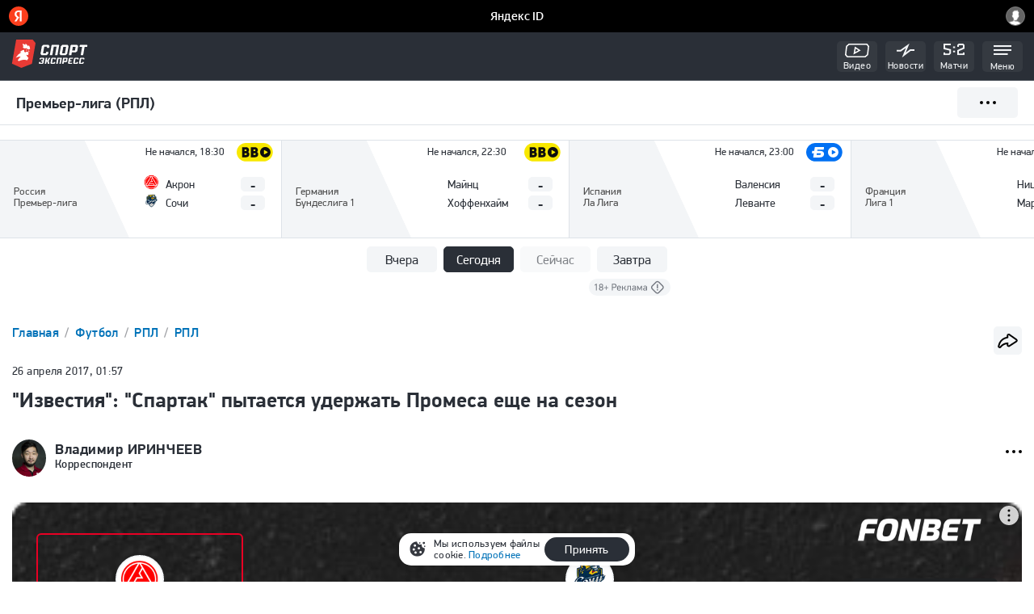

--- FILE ---
content_type: text/html; charset=utf-8
request_url: https://m.sport-express.ru/api/v2/poll/1246593/widget/?theme=horizontal&is_detail_pol=0
body_size: 692
content:
<a name="vote"></a>


<div class="se-poll-widget" data-component="poll" data-material-id="1246593" data-id="poll_1246593"
     data-template="rightBlock">
        <div class="se-poll-widget__header">
        <div class="se-poll-widget__maintitle">Опрос</div>
            <div class="se-poll-widget__subheader">
             <p class="se-poll-widget__voices">52508 голосов</p>
        </div>
        </div>
        <div class="se-poll-widget__title">Кто наиболее опасный преследователь для &quot;Спартака&quot;?</div>
                        <div class="se-poll-widget__items">
                                                                                                                                                                                                                    <div class="se-poll-widget__resultItem
                        ">
                        <div class="se-poll-widget__resultItem-text">
                            ЦСКА
                            <div class="se-poll-widget__resultItem-progress"
                                 style="width: 88.333333333333%"></div>
                        </div>
                        <div class="se-poll-widget__resultItem-persents">37.1%</div>
                    </div>
                                    <div class="se-poll-widget__resultItem
                        ">
                        <div class="se-poll-widget__resultItem-text">
                            &quot;Зенит&quot;
                            <div class="se-poll-widget__resultItem-progress"
                                 style="width: 12.142857142857%"></div>
                        </div>
                        <div class="se-poll-widget__resultItem-persents">5.1%</div>
                    </div>
                                    <div class="se-poll-widget__resultItem
                        ">
                        <div class="se-poll-widget__resultItem-text">
                            Оба соперника
                            <div class="se-poll-widget__resultItem-progress"
                                 style="width: 42.619047619048%"></div>
                        </div>
                        <div class="se-poll-widget__resultItem-persents">17.9%</div>
                    </div>
                                    <div class="se-poll-widget__resultItem
                        ">
                        <div class="se-poll-widget__resultItem-text">
                            Никто, &quot;Спартак&quot; не догнать
                            <div class="se-poll-widget__resultItem-progress"
                                 style="width: 95%"></div>
                        </div>
                        <div class="se-poll-widget__resultItem-persents">39.9%</div>
                    </div>
                            </div>

            

            <a href="https://m.sport-express.ru/football/rfpl/clubs/poll/kto-naibolee-opasnyy-presledovatel-dlya-spartaka-1246593/" class="se-button se-poll-widget__button-discussion se-button--size-middle" >
                             Обсудить опрос 
        </a>
                </div>


--- FILE ---
content_type: text/css
request_url: https://ss.sport-express.ru/fb/css/mobile/detail.css?v=7b94fea07
body_size: 51341
content:
.se-reaction{-webkit-user-select:none;-moz-user-select:none;-ms-user-select:none;user-select:none;display:-webkit-box;display:-ms-flexbox;display:flex;width:100%;font-family:"PFDinDisplayPro",sans-serif;gap:10px}.se-reaction--theme-column{-webkit-box-orient:vertical;-webkit-box-direction:normal;-ms-flex-direction:column;flex-direction:column;gap:0}.se-reaction--theme-row{-webkit-box-orient:horizontal;-webkit-box-direction:normal;-ms-flex-direction:row;flex-direction:row}.se-reaction__button{display:-webkit-box;display:-ms-flexbox;display:flex;-webkit-box-align:center;-ms-flex-align:center;align-items:center;-webkit-box-pack:center;-ms-flex-pack:center;justify-content:center;cursor:pointer;-webkit-transition:background-color .3s;transition:background-color .3s;gap:5px}.se-reaction--theme-simple-row .se-reaction__button{border-radius:5px}.se-reaction--theme-column .se-reaction__button{-webkit-box-orient:vertical;-webkit-box-direction:normal;-ms-flex-direction:column;flex-direction:column;width:100%;padding:6px 0;border-radius:5px}.se-reaction--theme-simple-row .se-reaction__button{padding:3px 5px}.se-reaction--theme-row .se-reaction__button{width:50%;border-radius:5px}.sp-app--mobile .se-reaction--theme-row .se-reaction__button{border-radius:10px;-webkit-box-shadow:0 3px 15px 0 rgba(0,0,0,.1);box-shadow:0 3px 15px 0 rgba(0,0,0,.1)}.se-reaction--br-5 .se-reaction__button{border-radius:5px}.se-reaction--br-10 .se-reaction__button{border-radius:10px}.se-reaction--theme-simple-row .se-reaction__button--like{fill:#2a2f37;color:#2a2f37}.se-reaction--theme-simple-row .se-reaction__button--like:hover{background:#daefdc}.se-reaction--theme-simple-row .se-reaction__button--like.se-reaction__button--active{fill:#fff;color:#fff;background:#1db954}.se-reaction--theme-row .se-reaction__button--like{fill:#16ac75;color:#16ac75;background:#ecf7ed}.sp-app--mobile .se-reaction--theme-row .se-reaction__button--like{background:#fff}.se-reaction--theme-row .se-reaction__button--like:hover{background:#daefdc}.se-reaction--theme-row .se-reaction__button--like.se-reaction__button--active{fill:#fff;color:#fff;background:#1db954}.sp-app--mobile .se-reaction--theme-column .se-reaction__button--like{background:#fff}.se-reaction--theme-column .se-reaction__button--like:hover{background:#daefdc}.se-reaction--theme-column .se-reaction__button--like.se-reaction__button--active{fill:#fff;background:#1db954;color:#fff}.se-reaction--theme-simple-row .se-reaction__button--dislike{fill:#2a2f37;color:#2a2f37}.se-reaction--theme-simple-row .se-reaction__button--dislike:hover{background:#ffd6e3}.se-reaction--theme-simple-row .se-reaction__button--dislike.se-reaction__button--active{fill:#fff;color:#fff;background:#f24278}.se-reaction--theme-row .se-reaction__button--dislike{background:#ffeaf1;fill:#f24278;color:#f24278}.sp-app--mobile .se-reaction--theme-row .se-reaction__button--dislike{background:#fff}.se-reaction--theme-row .se-reaction__button--dislike:hover{background:#ffd6e3}.se-reaction--theme-row .se-reaction__button--dislike.se-reaction__button--active{fill:#fff;background:#f24278;color:#fff}.se-reaction--theme-column .se-reaction__button--dislike:hover{background:#ffd6e3}.se-reaction--theme-column .se-reaction__button--dislike.se-reaction__button--active{fill:#fff;background:#f24278;color:#fff}.se-reaction__button-icon{aspect-ratio:1/1;max-width:50px;max-height:50px}.se-reaction--theme-simple-row .se-reaction__button-icon{height:100%}.se-reaction--theme-row .se-reaction__button-icon{height:calc(100% - 18px)}.se-reaction--theme-column .se-reaction__button-icon{width:25px;height:25px}.se-reaction__button-icon img{width:100%;height:100%;-o-object-fit:contain;object-fit:contain}.se-reaction__button-icon svg{width:100%;height:100%}.se-reaction__button-count{font-size:19px;font-weight:bold;line-height:1}.se-reaction--theme-simple-row .se-reaction__button-count{font-size:16px}
.se-publication-services{font-family:"PFDinDisplayPro",sans-serif;display:-webkit-box;display:-ms-flexbox;display:flex;font-size:16px;line-height:1}.se-publication-services__box{display:-webkit-box;display:-ms-flexbox;display:flex}.sp-app--mobile .se-publication-services__box{-webkit-box-pack:center;-ms-flex-pack:center;justify-content:center}.se-publication-services__box .se-publication-services__holder:last-child{margin-right:0 !important}.se-publication-services--direction-column{-webkit-box-orient:vertical;-webkit-box-direction:normal;-ms-flex-direction:column;flex-direction:column}.se-publication-services--direction-column .se-publication-services__box{-webkit-box-orient:vertical;-webkit-box-direction:normal;-ms-flex-direction:column;flex-direction:column}.se-publication-services--direction-row .se-publication-services__shared{height:100%}.se-publication-services--direction-row .se-publication-services__holder--reaction{-webkit-box-flex:1;-ms-flex-positive:1;flex-grow:1}.se-publication-services--size-smaller .se-publication-services__shared{width:35px;height:100%}.se-publication-services--size-smaller .se-shareblock__icon{width:17px;height:17px}.se-publication-services--size-small .se-publication-services__shared{width:35px;height:100%;display:-webkit-box;display:-ms-flexbox;display:flex}.se-publication-services--size-small .se-shareblock__icon{width:24px;height:18px}.se-publication-services--size-middle .se-publication-services__shared{width:49px;display:-webkit-box;display:-ms-flexbox;display:flex;height:100%;background:#f3f5f7;fill:#4a5059;border-radius:5px}.sp-app--mobile .se-publication-services--size-middle .se-publication-services__shared{height:45px}.se-publication-services--size-middle .se-publication-services__shared:hover{background:#e4e9ed;cursor:pointer}.se-publication-services--size-middle .se-shareblock__icon{width:26px;height:19px}.se-publication-services--direction-column.se-publication-services--size-middle .se-publication-services__shared{height:45px}.se-publication-services--direction-column.se-publication-services--size-small .se-publication-services__shared{height:35px}.se-publication-services--direction-column.se-publication-services--size-smaller .se-publication-services__shared{height:30px}.se-publication-services__holder{display:-webkit-box;display:-ms-flexbox;display:flex;-webkit-box-pack:center;-ms-flex-pack:center;justify-content:center;-webkit-box-align:center;-ms-flex-align:center;align-items:center}.se-publication-services--direction-row.se-publication-services--size-middle .se-publication-services__holder{margin-right:10px}.sp-app--mobile .se-publication-services--direction-row.se-publication-services--size-middle .se-publication-services__holder{margin-bottom:10px}.se-publication-services__holder:last-child{margin-right:0;margin-bottom:0}.se-publication-services__shared{display:-webkit-box;display:-ms-flexbox;display:flex;-webkit-box-align:center;-ms-flex-align:center;align-items:center;-webkit-box-pack:center;-ms-flex-pack:center;justify-content:center}.se-publication-services__shared--active,.se-publication-services__shared:hover{background:#f3f5f7;border-radius:5px}.publication-content .se-publication-services--direction-row{width:520px;margin-left:auto;margin-bottom:20px}
.se-newspaper-widget{width:280px;background:#fff}.se-newspaper-widget__content{background:url(//ss.sport-express.ru/fb/img/icons/newspaper-border.svg?ed5c39c9) no-repeat center 36px;height:314px;position:relative;padding:0 12px 10px 12px;-webkit-transition:background-image .3s;transition:background-image .3s}.se-newspaper-widget__content{height:auto;background:none}.se-newspaper-widget__content::before{content:"";border:1px solid #ff6160;position:absolute;width:100%;top:26px;left:0;height:calc(100% - 26px)}.se-newspaper-widget__content::after{content:"";background:#fff url(//ss.sport-express.ru/fb/img/icons/newspaper-triangle-mobile.svg?4c130594) no-repeat;background-size:contain;position:absolute;height:36px;width:36px;top:26px;right:-1px}.se-newspaper-widget--full .se-newspaper-widget__content::before{top:75px;height:calc(100% - 75px)}.sp-app--mobile .se-newspaper-widget--full .se-newspaper-widget__content::before{top:57px;height:calc(100% - 57px)}.se-newspaper-widget--full .se-newspaper-widget__content::after{top:75px}.sp-app--mobile .se-newspaper-widget--full .se-newspaper-widget__content::after{top:57px}.se-newspaper-widget__image{margin:0 auto;width:200px;max-height:335px;position:relative}.se-newspaper-widget__image .swiper-lazy-preloader{position:absolute;top:50%;left:50%;margin-left:-15px;margin-top:-15px}.se-newspaper-widget__image img{width:100%}.se-newspaper-widget__info{display:-webkit-box;display:-ms-flexbox;display:flex;-webkit-box-orient:vertical;-webkit-box-direction:normal;-ms-flex-direction:column;flex-direction:column;-webkit-box-pack:center;-ms-flex-pack:center;justify-content:center;margin:20px auto}.se-newspaper-widget__theme{position:relative;font-size:13px;margin-bottom:5px;font-weight:400;line-height:14px;letter-spacing:.52px;text-align:center;color:#2a2f37;-webkit-transition:color .3s;transition:color .3s}.se-newspaper-widget__title{font-size:13px;font-weight:700;line-height:1;letter-spacing:.08px;text-align:center;color:#2a2f37;overflow:hidden;max-height:65px;-webkit-transition:color .3s;transition:color .3s}.se-newspaper-widget__line{margin:10px auto 0;width:104px;height:1px;background-color:#ff3938;-webkit-transition:background-color .3s;transition:background-color .3s}.se-newspaper-widget__buttons{display:-webkit-box;display:-ms-flexbox;display:flex;-webkit-box-pack:justify;-ms-flex-pack:justify;justify-content:space-between;margin:0 auto}.se-newspaper-widget__button{width:calc((100% - 5px) / 2);height:32px;text-align:center}.se-newspaper-widget:hover{cursor:pointer}.se-newspaper-widget:hover .se-newspaper-widget__content::before{border:1px solid #9ea0a4}.se-newspaper-widget:hover .se-newspaper-widget__content::after{background:#fff url(//ss.sport-express.ru/fb/img/icons/newspaper-triangle-mobile-hover.svg?77d94db5) no-repeat}.se-newspaper-widget:hover .se-newspaper-widget__theme{color:#9ea0a4}.se-newspaper-widget:hover .se-newspaper-widget__title{color:#9ea0a4}.se-newspaper-widget:hover .se-newspaper-widget__line{background-color:#9ea0a4}.sp-app--mobile .se-newspaper-widget{width:100%;max-width:374px;margin:0 auto}.sp-app--mobile .se-newspaper-widget__info{height:auto;-webkit-box-pack:start;-ms-flex-pack:start;justify-content:flex-start;margin-bottom:20px}.sp-app--mobile .se-newspaper-widget__theme{font-size:16px;line-height:1;letter-spacing:.32px}.sp-app--mobile .se-newspaper-widget__title{padding:0 7%;font-size:19px;line-height:1.1;letter-spacing:.19px;font-weight:500;display:-webkit-box;-webkit-line-clamp:5;-webkit-box-orient:vertical;text-overflow:ellipsis;overflow:hidden;max-height:none}.sp-app--mobile .se-newspaper-widget__line{display:none}.sp-app--mobile .se-newspaper-widget__image{width:auto;height:auto;position:relative;padding-bottom:46%;z-index:1;margin-bottom:17px}.sp-app--mobile .se-newspaper-widget__image-link{position:absolute;height:100%;width:100%}.sp-app--mobile .se-newspaper-widget__image img{-o-object-fit:contain;object-fit:contain;height:100%}.sp-app--mobile .se-newspaper-widget__buttons{position:static;padding-bottom:11px}.sp-app--mobile .se-newspaper-widget__button{height:40px;width:auto;-webkit-box-flex:0;-ms-flex-positive:0;flex-grow:0}.sp-app--mobile .se-newspaper-widget__button:last-child{-webkit-box-flex:1;-ms-flex-positive:1;flex-grow:1;margin-left:10px}.sp-app--mobile .se-newspaper-widget__button-read{display:-webkit-box;display:-ms-flexbox;display:flex;-webkit-box-orient:horizontal;-webkit-box-direction:reverse;-ms-flex-direction:row-reverse;flex-direction:row-reverse}.sp-app--mobile .se-newspaper-widget__button-read img{margin-right:0;margin-left:8px;width:6px;height:9px}.sp-app--mobile .se-newspaper-widget--full .se-newspaper-widget__image{padding-bottom:100%}@media(max-width: 413px){.sp-app--mobile .se-newspaper-widget__button-subscription,.sp-app--mobile .se-newspaper-widget__button-read{padding-left:10px;padding-right:10px}.sp-app--mobile .se-newspaper-widget__title{padding:0}}
.se-tagblock{display:block}.se-tagblock__line{max-height:40px;overflow:hidden;-webkit-transition:max-height .3s;transition:max-height .3s}.se-tagblock--show-all .se-tagblock__line{max-height:1000px}.sp-app--mobile .se-tagblock__line{display:-webkit-box;display:-ms-flexbox;display:flex;-webkit-box-pack:justify;-ms-flex-pack:justify;justify-content:space-between}.se-tagblock__items{max-width:100%}.sp-app--mobile .se-tagblock__items{display:-webkit-box;display:-ms-flexbox;display:flex;-webkit-box-align:center;-ms-flex-align:center;align-items:center;-ms-flex-wrap:wrap;flex-wrap:wrap}.sp-app--mobile .se-tagblock--show-expand .se-tagblock__items{max-width:calc(100% - 50px)}.sp-app--mobile .se-tagblock--show-all .se-tagblock__items{max-width:100%}.se-tagblock__expand{display:none;-ms-flex-negative:0;flex-shrink:0;width:40px;height:40px;background:#ebf4ff url(//ss.sport-express.ru/fb/img/icons/tags-expand-arrow.svg?acfbc64e) no-repeat center center;border-radius:8px;cursor:pointer}.se-tagblock--show-expand .se-tagblock__expand{display:block}.se-tagblock--show-all .se-tagblock__expand{display:none}.se-tagblock__item{margin-bottom:12px;margin-right:10px;display:inline-block;max-width:100%}.se-tagblock__item--tag{background-color:#ebf4ff !important;border:1px solid transparent !important;border-radius:20px}.se-tagblock__item--tag:hover{background-color:#ebf4ff !important;border:1px solid #4196ff !important}.sp-app--mobile .se-tagblock__item{margin-bottom:14px;font-size:13px}.sp-app--mobile .se-tagblock__item--tag{height:25px;line-height:25px;border-radius:15px}
.se19-article-list{margin:0px 26px 0px 26px}@media(max-width: 320px){.se19-article-list{margin:0}}.se19-article-list .se19-button-more{min-height:38px;padding:7px 40px}.se19-article-list .se19-subtext-holder{margin-top:5px}.se19-article-list .se19-subtext{margin-right:0}.se19-article-list .se19-subtext--rubric::before{display:none}.se19-article-list .se19-comment{font-size:14px;margin-left:5px}.se19-article-list .se19-comment::before{margin-right:2px;width:13px;height:9px}.se19-article-list__holder-img{background-color:#70757b}.se19-article-list__text{margin-left:calc($value * 100 / $resolution)vmin;line-height:calc($value * 100 / $resolution)vmin}@media(max-width: 375px){.se19-article-list__text{margin-left:130px}}@media(max-width: 375px){.se19-article-list__text{line-height:18px}}.se19-article-list__topic{display:block;font-size:calc($value * 100 / $resolution)vmin;line-height:calc($value * 100 / $resolution)vmin;margin-bottom:calc($value * 100 / $resolution)vmin;letter-spacing:.01em;font-weight:bold}@media(max-width: 375px){.se19-article-list__topic{font-size:18px}}@media(max-width: 375px){.se19-article-list__topic{line-height:19px}}@media(max-width: 375px){.se19-article-list__topic{margin-bottom:10px}}.se19-article-list__title{font-size:16px;letter-spacing:.32px;color:#2a2f37;line-height:1}.se19-article-list__holder-img{float:left;margin-top:4px;border-radius:calc($value * 100 / $resolution)vmin;display:block;position:relative}@media(max-width: 375px){.se19-article-list__holder-img{border-radius:8px}}.se19-article-list__holder-img img{border-radius:calc($value * 100 / $resolution)vmin;width:calc($value * 100 / $resolution)vmin;height:calc($value * 100 / $resolution)vmin;display:block}@media(max-width: 375px){.se19-article-list__holder-img img{border-radius:4px}}@media(max-width: 375px){.se19-article-list__holder-img img{width:110px}}@media(max-width: 375px){.se19-article-list__holder-img img{height:65px}}.se19-article-list__item{list-style:none;text-decoration:none;position:relative;padding-top:calc($value * 100 / $resolution)vmin;padding-bottom:4.13vw}@media(max-width: 375px){.se19-article-list__item{padding-top:10px}}.se19-article-list__item:before{content:"";position:absolute;top:0;left:0;width:100%;height:1px;background-color:#e7e9e9}.se19-article-list__item--big .se19-article-list__holder-img{float:none;border-radius:calc($value * 100 / $resolution)vmin;width:calc($value * 100 / $resolution)vmin;height:calc($value * 100 / $resolution)vmin;display:block;position:relative;margin-bottom:calc($value * 100 / $resolution)vmin;margin-top:calc($value * 100 / $resolution)vmin}@media(max-width: 375px){.se19-article-list__item--big .se19-article-list__holder-img{border-radius:8px}}@media(max-width: 375px){.se19-article-list__item--big .se19-article-list__holder-img{width:275px}}@media(max-width: 375px){.se19-article-list__item--big .se19-article-list__holder-img{height:155px}}@media(max-width: 375px){.se19-article-list__item--big .se19-article-list__holder-img{margin-bottom:15px}}@media(max-width: 375px){.se19-article-list__item--big .se19-article-list__holder-img{margin-top:15px}}.se19-article-list__item--big .se19-article-list__holder-img:first-child{margin-top:0}.se19-article-list__item--big .se19-article-list__holder-img:last-child{margin-bottom:0}.se19-article-list__item--big .se19-article-list__holder-img img{border-radius:calc($value * 100 / $resolution)vmin;width:calc($value * 100 / $resolution)vmin;height:calc($value * 100 / $resolution)vmin;display:block}@media(max-width: 375px){.se19-article-list__item--big .se19-article-list__holder-img img{border-radius:8px}}@media(max-width: 375px){.se19-article-list__item--big .se19-article-list__holder-img img{width:275px}}@media(max-width: 375px){.se19-article-list__item--big .se19-article-list__holder-img img{height:155px}}.se19-article-list__item--big .se19-article-list__title{font-size:calc($value * 100 / $resolution)vmin;font-weight:400}@media(max-width: 375px){.se19-article-list__item--big .se19-article-list__title{font-size:18px}}.se19-article-list__item--big .se19-article-list__holder-sub{clear:both;margin-bottom:calc($value * 100 / $resolution)vmin}@media(max-width: 375px){.se19-article-list__item--big .se19-article-list__holder-sub{margin-bottom:5px}}.se19-article-list__item--big .se19-article-list__holder-sub:last-child{margin-bottom:0}.se19-article-list__holder-sub .se19-comment,.se19-article-list se19-subtext-holder .se19-comment{font-size:calc($value * 100 / $resolution)vmin;line-height:calc($value * 100 / $resolution)vmin;vertical-align:initial}@media(max-width: 375px){.se19-article-list__holder-sub .se19-comment,.se19-article-list se19-subtext-holder .se19-comment{font-size:13px}}@media(max-width: 375px){.se19-article-list__holder-sub .se19-comment,.se19-article-list se19-subtext-holder .se19-comment{line-height:18px}}.se19-article-list__holder-sub .se19-comment::before,.se19-article-list se19-subtext-holder .se19-comment::before{position:relative;top:-1px;width:12px;height:12px}.se19-article-list__holder-sub .se19-comment--story,.se19-article-list se19-subtext-holder .se19-comment--story{vertical-align:middle}.se19-article-list__holder-sub .se19-comment--story::before,.se19-article-list se19-subtext-holder .se19-comment--story::before{display:inline-block;width:3.2vmin;height:3.46667vmin;margin-left:0;margin-right:0;background-image:url("data:image/svg+xml;utf8,<svg xmlns='http://www.w3.org/2000/svg' viewBox='0 0 13.3 12.4'><path fill='%2394A1A9' d='M5.3 9.52l3.46-2.4h3.03V1.5H1.5v5.62h3.8v2.4m-1.5 2.87V8.62H0V0h13.29V8.62H9.23l-3.07 2.13-2.36 1.64z'/></svg>");background-repeat:no-repeat;background-position:center;background-size:contain;content:"";vertical-align:middle}.se19-article-list__photo-link{position:absolute;bottom:9px;right:16px;width:45px;height:30px;background-image:url("//ss.sport-express.ru/projects/mobile/img/redesign2019/photo.svg");background-repeat:no-repeat;background-position:center;background-size:contain}.se19-article-list__video-link{position:absolute;bottom:9px;right:16px;width:45px;height:30px;background-image:url("//ss.sport-express.ru/projects/mobile/img/redesign2019/video.svg");background-repeat:no-repeat;background-position:center;background-size:contain}.se19-article-list__item-views{position:relative;display:inline-block;vertical-align:top;margin-right:10px;font-size:3.33333vmin;line-height:5.55556vmin;color:#70757b;top:calc($value * 100 / $resolution)vmin;margin-right:calc($value * 100 / $resolution)vmin;font-size:calc($value * 100 / $resolution)vmin;line-height:calc($value * 100 / $resolution)vmin}@media(max-width: 375px){.se19-article-list__item-views{top:-1px}}@media(max-width: 375px){.se19-article-list__item-views{margin-right:10px}}@media(max-width: 375px){.se19-article-list__item-views{font-size:12px}}@media(max-width: 375px){.se19-article-list__item-views{line-height:20px}}.se19-article-list__item-views::before{content:"";position:relative;display:inline-block;top:calc($value * 100 / $resolution)vmin;width:3.05556vmin;height:2.77778vmin;margin-left:0;margin-right:calc($value * 100 / $resolution)vmin;background-size:contain;background-repeat:no-repeat;background-position:center;background-image:url("//ss.sport-express.ru/projects/mobile/img/icons/base/eye-2.svg");vertical-align:middle;display:inline-block;width:calc($value * 100 / $resolution)vmin;height:calc($value * 100 / $resolution)vmin;margin-left:calc($value * 100 / $resolution)vmin;background-image:url("[data-uri]");background-repeat:no-repeat;background-position:center;background-size:contain}@media(max-width: 375px){.se19-article-list__item-views::before{top:-1px}}@media(max-width: 375px){.se19-article-list__item-views::before{margin-right:5px}}@media(max-width: 375px){.se19-article-list__item-views::before{width:11px}}@media(max-width: 375px){.se19-article-list__item-views::before{height:10px}}@media(max-width: 375px){.se19-article-list__item-views::before{margin-left:0px}}
.se-game-canvas{clear:both;line-height:1.2}.se-game-canvas--loaded{margin-bottom:20px}.sp-app--mobile .se-game-canvas{margin-left:-20px;margin-right:-20px}
.se-material-page{color:#2a2f37;width:680px;margin-left:149px;position:relative}@media(max-width: 1489px){body:not(.sp-app--mobile):not(._ba_) .se-material-page{margin-left:55px}}.sp-app--mobile .se-material-page{width:100%;margin-left:0;padding-left:15px;padding-right:15px;margin-bottom:20px}.sp-app--mobile .se-material-page[data-has-doscroll] [data-rotation-block]{display:none}.sp-app--mobile .se-material-page[data-has-doscroll]:not(.se-material-page--doscroll) .se-material-page__footer-recommendations{display:block !important}.sp-app--mobile .se-material-page--doscroll [data-rotation-block=visible]{display:block !important}.se-material-page__header{padding-top:16px;display:-webkit-box;display:-ms-flexbox;display:flex;-webkit-box-pack:justify;-ms-flex-pack:justify;justify-content:space-between}.se-material-page__header-right{margin-left:20px}.sp-app--mobile .se-material-page__header-right .se-shareblock__popup{right:0}.se-material-page__shared-holder{height:35px;width:35px;background-color:#f3f5f7;border-radius:5px;display:-webkit-box;display:-ms-flexbox;display:flex;-webkit-box-align:center;-ms-flex-align:center;align-items:center;-webkit-box-pack:center;-ms-flex-pack:center;justify-content:center}.se-material-page__video-widget{clear:both}.se-material-page__exclusive--sign{display:block;width:73px;height:15px;margin-right:6px;margin-top:0;background:url(//ss.sport-express.ru/fb/img/icons/marking/exclusive.svg?01e0489e) no-repeat;background-size:cover}.sp-app--mobile .se-material-page__exclusive--sign{height:15px;width:71px}.se-material-page__table{overflow-x:auto}.se-material-page__blog-buttons{display:-webkit-box;display:-ms-flexbox;display:flex;-webkit-box-align:center;-ms-flex-align:center;align-items:center;margin-bottom:30px}.sp-app--mobile .se-material-page__blog-buttons{-webkit-box-pack:center;-ms-flex-pack:center;justify-content:center}.se-material-page__blog-buttons-item{height:40px;line-height:1;background:#f3f5f7;margin:0 7px;font-size:16px;padding:0 10px 0 40px;border-radius:5px;display:-webkit-box;display:-ms-flexbox;display:flex;-webkit-box-align:center;-ms-flex-align:center;align-items:center}.se-material-page__blog-buttons-item:hover{background-color:#e4e9ed}.se-material-page__blog-buttons-item--dzen{background:#f3f5f7 url(//ss.sport-express.ru/fb/img/icons/blog_buttons/dzen.svg?1905cef2) no-repeat 10px center}.se-material-page__blog-buttons-item--telegram{background:#f3f5f7 url(//ss.sport-express.ru/fb/img/icons/blog_buttons/telegram.svg?95739317) no-repeat 10px center}.se-material-page__blog-buttons-item--vk{background:#f3f5f7 url(//ss.sport-express.ru/fb/img/icons/blog_buttons/vk.svg?d5ed165a) no-repeat 10px center}.se-material-page__blog-buttons-item--max{background:#f3f5f7 url(//ss.sport-express.ru/fb/img/icons/blog_buttons/max.svg?4ea1f416) no-repeat 10px center}.se-material-page__blog-buttons-yandex-news{height:45px;background:url(//ss.sport-express.ru/fb/img/icons/blog_buttons/Yandex_news.svg?6725e159) no-repeat center center;background-size:contain;width:182px;margin:0 7px}.se-material-page__blog-buttons-google{height:40px;width:120px;background:url(//ss.sport-express.ru/fb/img/icons/blog_buttons/google_news_actual.svg?40e0165b) no-repeat center center;background-size:contain;margin:0 7px}.se-material-page__blog-buttons-description{margin-right:7px;font-weight:400;font-size:17px;line-height:1.12;letter-spacing:.01em;text-align:center}.sp-app--mobile .se-material-page__blog-buttons-description{margin-right:0;margin-bottom:10px;text-align:center}.se-material-page__stat-block{margin-top:25px}.se-material-page--edit{width:100%;margin-left:0;padding:15px}.se-material-page__back{position:absolute;top:-12px;right:100%;margin-right:10px}.se-material-page__breadcrumb{margin-bottom:36px}.sp-app--mobile .se-material-page__breadcrumb{margin-bottom:32px}.se-material-page__social{position:absolute;top:30px;right:100%;bottom:130px;margin-right:45px}@media(max-width: 1489px){body:not(.sp-app--mobile):not(._ba_) .se-material-page__social{margin-right:10px}}.se-material-page__social-sticky{top:80px;z-index:100;-webkit-transition:top .3s;transition:top .3s;-webkit-transition-duration:.3s,.3s;transition-duration:.3s,.3s;position:sticky}.header-fixed .se-material-page__social-sticky{top:150px}.se-material-page__body{position:relative;margin-bottom:30px}.sp-app--mobile .se-material-page__body{margin-bottom:20px}.se-material-page__meta{display:-webkit-box;display:-ms-flexbox;display:flex;-webkit-box-align:center;-ms-flex-align:center;align-items:center;margin-bottom:16px;font-weight:400;font-size:14px;line-height:1;letter-spacing:.03em}.sp-app--mobile .se-material-page__meta{-ms-flex-wrap:wrap;flex-wrap:wrap}.se-material-page__modified{margin-left:7px}.se-material-page__rubric{background-color:#2a2f37;border-radius:5px;padding:1px 7px 0 7px;height:22px;color:#fff;white-space:nowrap;text-align:center;font-weight:bold;font-size:15px;margin-right:8px;display:-webkit-box;display:-ms-flexbox;display:flex;-webkit-box-align:center;-ms-flex-align:center;align-items:center}.sp-app--mobile .se-material-page__rubric{margin-right:8px;padding-top:0;margin-bottom:5px}.se-material-page__marking{margin-left:6px}.se-material-page__date{white-space:nowrap}.se-material-page__title{color:#2a2f37;margin-top:0;margin-bottom:8px;font-weight:700;font-size:36px;line-height:1;letter-spacing:0}.sp-app--mobile .se-material-page__title{font-size:26px}.se-material-page__title-box{position:relative;margin-bottom:36px}.se-material-page__subtitle{margin-bottom:48px;margin-top:8px;text-align:left;color:#737880;font-weight:400;font-size:16px;line-height:.875;letter-spacing:.03em;vertical-align:middle}.se-material-page__announce{color:#2a2f37;font-size:24px;letter-spacing:0;line-height:1.125;margin-bottom:30px}.sp-app--mobile .se-material-page__announce{font-size:21px;letter-spacing:-0.21px;line-height:1.238;margin-bottom:25px}.se-material-page__authors{margin-bottom:48px;margin-top:36px}.sp-app--mobile .se-material-page__authors{margin-bottom:36px}.se-material-page__gallery{margin:36px 0}.se-material-page__source{font-size:13px;color:#2a2f37}.se-material-page__source a,.se-material-page__source span{font-size:inherit;color:inherit}.se-material-page__source a:hover{text-decoration:underline}.se-material-page__height-line{position:absolute;left:100%;bottom:0;top:0;margin-left:5px}.se-material-page .material_embed{margin:20px 0;position:relative}.se-material-page__content{margin-bottom:20px;color:#2a2f37;font-weight:400;font-size:18px;line-height:1.3;letter-spacing:.03em}.sp-app--mobile .se-material-page__content{font-size:20px;margin-bottom:25px}.se-material-page .se-material-page__content.se-text-zoom--middle p,.se-material-page .se-material-page__content.se-text-zoom--middle li,.se-material-page .se-material-page__content.se-text-zoom--middle li:not(.table-of-contents__item){font-size:20px}.se-material-page .se-material-page__content.se-text-zoom--middle p b span{font-size:20px}.se-material-page .se-material-page__content.se-text-zoom--large p b span,.se-material-page .se-material-page__content.se-text-zoom--large p,.se-material-page .se-material-page__content.se-text-zoom--large li,.se-material-page .se-material-page__content.se-text-zoom--large li:not(.table-of-contents__item){font-size:22px}.se-material-page__footer{clear:both}.sp-app--mobile .se-material-page__footer{overflow:hidden}.se-material-page__footer-socials{max-width:520px;margin-bottom:30px}.sp-app--mobile .se-material-page__footer-socials{margin-bottom:25px;width:100%;max-width:none}.se-material-page__footer-slot-some-widget{margin-left:-20px;margin-right:-20px}.se-material-page__footer-aggregator{margin-top:30px}.sp-app--mobile .se-material-page__footer-aggregator{margin-left:-20px;margin-right:-20px;margin-bottom:10px}.se-material-page__footer-tags,.se-material-page__footer-aggregator,.se-material-page__footer-poll,.se-material-page__footer-nav,.se-material-page__footer-populars{margin-bottom:20px}.se-material-page__footer-dobivka,.se-material-page__footer-recommendations{margin-bottom:40px}.sp-app--mobile .se-material-page__footer-dobivka,.sp-app--mobile .se-material-page__footer-recommendations{margin-bottom:20px}.sp-app--mobile .se-material-page__footer-tags{margin-bottom:15px}.se-material-page__footer-stories{margin-bottom:40px}.sp-app--mobile .se-material-page__footer-stories{margin-bottom:20px}.se-material-page__footer-stories__story{margin-bottom:20px}.sp-app--mobile .se-material-page__footer-stories__story--hidden{display:none}.se-material-page__footer-stories__story:last-child{margin-bottom:0}.sp-app--mobile .se-material-page__footer-hockeyWidgetWc .se-center-wrapper{padding-left:0;padding-right:0}.sp-app--mobile .se-material-page__footer-hockeyWidgetWc .se-sportevent-news-widget__stand-alone-btn{display:block}.sp-app--mobile .se-material-page__footer-hockeyWidgetWc .se-sportevent-news-widget div:not(.se-sportevent-news-widget__stand-alone-btn){display:none}.se-material-page__comments{padding-top:20px;margin-bottom:30px}.sp-app--mobile .se-material-page__comments{margin-left:-20px;margin-right:-20px}.se-material-page__comments_sticky-line{display:none}body.cookie-popup--opened .se-material-page__comments_sticky-line{display:none !important}.sp-app--mobile .se-material-page--scroll-half .se-material-page__comments_sticky-line{display:block;position:absolute;right:70px;top:0;width:0;bottom:0;z-index:10}.sp-app--mobile .se-material-page--scroll-half .se-material-page__comments_sticky-line_button{position:sticky;top:calc(100% - 150px)}.se-material-page .table-of-contents{margin-top:35px;margin-bottom:35px}.se-material-page .table-of-contents__header{padding-left:10px;padding-right:5px;display:-webkit-box;display:-ms-flexbox;display:flex;height:32px;-webkit-box-align:center;-ms-flex-align:center;align-items:center;-webkit-box-pack:justify;-ms-flex-pack:justify;justify-content:space-between;border-bottom:1px solid #737880}.sp-app--mobile .se-material-page .table-of-contents__header{margin-left:-10px}.se-material-page .table-of-contents__title{font-weight:700;font-size:20px;line-height:1.3;color:#2a2f37}.se-material-page .table-of-contents__hide{display:-webkit-box;display:-ms-flexbox;display:flex;-webkit-box-align:center;-ms-flex-align:center;align-items:center;-webkit-box-pack:center;-ms-flex-pack:center;justify-content:center;padding:0 15px;letter-spacing:.03em;height:32px;color:#55595f;background-color:#f3f5f7;border-radius:8px;-webkit-transition:background-color .3s;transition:background-color .3s;cursor:pointer;font-weight:400;font-size:16px;line-height:1;margin-bottom:12px}.se-material-page .table-of-contents__hide:hover{color:#000;background-color:#e4e9ed}.se-material-page .table-of-contents__body{margin-top:18px;padding-left:0px}.se-material-page .table-of-contents__item{margin-left:10px;font-weight:400;font-size:18px;line-height:1.2;letter-spacing:.03em}.sp-app--mobile .se-material-page .table-of-contents__item{font-size:16px;line-height:1.4375;letter-spacing:.08px;margin-left:0}.se-material-page .table-of-contents__item a{-webkit-transition:.3s color;transition:.3s color;-webkit-transition-duration:.3s,.3s;transition-duration:.3s,.3s}.se-material-page .table-of-contents__item a:hover{color:#4196ff}.se-material-page .table-of-contents__item-visited{color:#94a1a9 !important}.se-material-page .table-of-contents__item-visited:hover{color:#4196ff !important}.se-material-page .material_announcement_block{width:100%;margin:32px 0 36px 0;display:-webkit-box;display:-ms-flexbox;display:flex;height:auto;-webkit-box-align:center;-ms-flex-align:center;align-items:center;border-bottom:1px solid #0072b8;border-top:1px solid #0072b8;color:#0072b8 !important;position:relative;padding:8px 0;cursor:pointer}.sp-app--mobile .se-material-page .material_announcement_block{margin-bottom:32px;padding-right:25px;padding:16px 0}.se-material-page .material_announcement_block::before{display:none}.se-material-page .material_announcement_block:hover{border-bottom:1px solid #4196ff;border-top:1px solid #4196ff}.se-material-page .material_announcement_block:hover .material_announcement_description{color:#4196ff !important}.se-material-page .material_announcement_block:hover::after{background:url(//ss.sport-express.ru/fb/img/icons/arrow-blue-hover-right.svg?30fe1a00) no-repeat center center}.se-material-page .material_announcement_block:hover .material_announcement_description{color:#4196ff}.se-material-page .material_announcement_image{width:153px;height:82px;border-radius:5px;margin-bottom:0 !important}.sp-app--mobile .se-material-page .material_announcement_image{display:none !important}.se-material-page .material_announcement_description{color:#0072b8 !important;padding:0 25px !important;font-weight:300;font-size:18px;line-height:1.2;letter-spacing:.03em}.sp-app--mobile .se-material-page .material_announcement_description{margin-left:0 !important;padding:0 !important;font-size:20px;line-height:1.1}.se-material-page .material_image_block{margin-top:36px;margin-bottom:36px;max-width:680px;width:100%}.sp-app--mobile .se-material-page .material_image_block{width:100%}.se-material-page .material_image_block img.material_image{display:block;width:100%;height:auto;border-radius:5px;margin-bottom:8px}.se-material-page .material_image_block img.material_image.material_image--translation-text{width:100%;height:auto}.se-material-page .material_image_block .material_image_description,.se-material-page .material_image_block .material_image_source{display:inline-block;font-weight:400;font-size:14px;line-height:1;letter-spacing:.03em;vertical-align:middle;color:#737880}.se-material-page .material_image_block .material_image_description:empty,.se-material-page .material_image_block .material_image_source:empty{display:none}.se-material-page .material_image_block .material_image_run_string{overflow:hidden;position:relative;height:20px}.se-material-page .material_image_block .material_image_run_string__content{display:inline-block;color:#9ea0a4;font-size:11px;line-height:1;position:absolute;top:0;left:100%;white-space:nowrap;-webkit-animation:marquee linear 50s infinite;animation:marquee linear 50s infinite}.se-material-page .vrez{font-weight:500;font-size:24px;line-height:1.1;letter-spacing:.03em;margin-bottom:36px}.se-material-page .vrez-text{position:relative;float:none;width:auto;padding-left:20px;margin:0;border-left:1px solid #2a2f37;font-weight:normal;font-size:15px;line-height:1.47}.se-material-page .vrez-text::before{background-image:none}.se-material-page .material_photoreport_block{margin-bottom:15px}.se-material-page .material_photoreport_block img{max-width:100%}.se-material-page .material_telegram_embed{width:450px;margin:36px 0}.sp-app--mobile .se-material-page .material_telegram_embed{max-width:100%;overflow:hidden}@media screen and (max-width: 320px){.se-material-page .material_telegram_embed{margin-left:-20px;overflow:visible !important}}.se-material-page iframe:not(.instagram-media):not(#twitter-widget-0):not(.twitter-tweet){width:100%;height:383px;border-radius:8px}.sp-app--mobile .se-material-page iframe:not(.instagram-media):not(#twitter-widget-0):not(.twitter-tweet){width:calc(100vw - 30px) !important;height:calc(((100vw - 30px) * 9) / 16)}.se-material-page div[id^=adfox_] iframe:not(.instagram-media):not(#twitter-widget-0):not(.twitter-tweet){border-radius:0;width:auto !important}.se-material-page__player-advert{width:100%;height:100%}.se-material-page__player-advert-slot{width:100%;border-radius:8px;overflow:hidden;height:100%;background-color:transparent;z-index:100;position:absolute;top:0px;left:0}.sp-app--mobile .se-material-page__player-advert-slot{width:100%;height:100%}.se-material-page blockquote:not(.se-material-blockquote):not(.instagram-media):not(.twitter-tweet):not(.tiktok-embed){font-size:23px;font-weight:bold;text-align:center;display:-webkit-box;display:-ms-flexbox;display:flex;-webkit-box-pack:center;-ms-flex-pack:center;justify-content:center;-webkit-box-align:center;-ms-flex-align:center;align-items:center;-webkit-box-orient:vertical;-webkit-box-direction:normal;-ms-flex-direction:column;flex-direction:column;max-width:500px;margin:20px auto 20px auto;min-height:100px;position:relative;line-height:1.2;background:url(//ss.sport-express.ru/fb/img/icons/bq_left.svg?371ef7ef) no-repeat left center}.se-material-page blockquote:not(.se-material-blockquote):not(.instagram-media):not(.twitter-tweet):not(.tiktok-embed)::after{position:absolute;top:50%;right:0;height:100px;width:133px;content:"";display:block;margin-top:-50px;background:url(//ss.sport-express.ru/fb/img/icons/bq_right.svg?d0311db6) no-repeat center center;z-index:-1}.se-material-page blockquote:not(.se-material-blockquote):not(.instagram-media):not(.twitter-tweet):not(.tiktok-embed) p{line-height:1.2;display:-webkit-box;display:-ms-flexbox;display:flex;-webkit-box-align:center;-ms-flex-align:center;align-items:center}.se-material-page .se-expert-comment{border-bottom:1px solid #dcdcde;margin-bottom:20px}.se-material-page .se-expert-comment .se-material-blockquote__author-avatar{display:-webkit-box;display:-ms-flexbox;display:flex;-webkit-box-align:center;-ms-flex-align:center;align-items:center;-webkit-box-pack:center;-ms-flex-pack:center;justify-content:center}.se-material-page .se-expert-comment .se-material-blockquote__author-avatar-hr{border-top:1px solid #dcdcde;height:1px;width:100%;position:absolute;z-index:-1}.se-material-page .se-expert-comment .se-material-blockquote__author-avatar img{border-radius:10px}.se-material-page .se-expert-comment .se-material-blockquote__author{margin-top:20px}.se-material-page .se-material-blockquote{margin:20px auto 20px auto;line-height:1.2}.se-material-page .se-material-blockquote p{margin:0;line-height:1.2;width:100% !important}.se-material-page .se-material-blockquote__text{font-size:23px;font-weight:bold;text-align:center;display:-webkit-box;display:-ms-flexbox;display:flex;-webkit-box-pack:center;-ms-flex-pack:center;justify-content:center;-webkit-box-align:center;-ms-flex-align:center;align-items:center;min-height:100px;background:url(//ss.sport-express.ru/fb/img/icons/bq_left.svg?371ef7ef) no-repeat 10% center,url(//ss.sport-express.ru/fb/img/icons/bq_right.svg?d0311db6) no-repeat 90% center;margin-bottom:5px}.sp-app--mobile .se-material-page .se-material-blockquote__text{background:url(//ss.sport-express.ru/fb/img/icons/bq_left.svg?371ef7ef) no-repeat left center,url(//ss.sport-express.ru/fb/img/icons/bq_right.svg?d0311db6) no-repeat right center}.se-material-page .se-material-blockquote__author{text-align:center;line-height:1.2;color:#2a2f37}.se-material-page .se-material-blockquote__author-name{font-size:15px;font-weight:bold}.se-material-page .se-material-blockquote__author-position{font-size:13px}.se-material-page .se-material-opinion__author{display:-webkit-box;display:-ms-flexbox;display:flex;-webkit-box-align:center;-ms-flex-align:center;align-items:center;-webkit-box-pack:start;-ms-flex-pack:start;justify-content:flex-start;margin-bottom:15px}.se-material-page .se-material-opinion__author-avatar{margin-right:30px}.se-material-page .se-material-opinion__author-avatar img{width:65px;height:65px;border-radius:50%}.se-material-page .se-material-opinion__author-name{font-size:17px;line-height:1.06;font-weight:500;margin-bottom:10px}.se-material-page .se-material-opinion__author-position{font-size:14px;line-height:1.14;font-weight:300}.se-material-page .se-material-opinion__label{position:relative;background:url(//ss.sport-express.ru/fb/modules/gamecenter/img/_/_/_/_/assets/img/icons/opinion/opinion_label.png?2b1bb1ad) no-repeat left top;font-size:15px;font-weight:500;line-height:1.2;height:17px;color:#fff;width:calc(100% - 30px);margin-bottom:20px;max-width:650px}.se-material-page .se-material-opinion__label::after{content:"";display:block;width:30px;height:17px;position:absolute;top:0;right:-30px;background:url(//ss.sport-express.ru/fb/modules/gamecenter/img/_/_/_/_/assets/img/icons/opinion/opinion_label.png?2b1bb1ad) no-repeat right top}.se-material-page .se-material-opinion__label-title{background-color:#ff6160;width:-webkit-fit-content;width:-moz-fit-content;width:fit-content;height:17px;clip-path:polygon(25px 0, 100% 0, calc(100% - 25px) 100%, 0% 100%);margin-left:23px;text-align:center;padding:0px 35px}.se-material-page .se-material-opinion-mismatch{position:relative;color:#ff6160;background:url(//ss.sport-express.ru/fb/modules/gamecenter/img/_/_/_/_/assets/img/icons/opinion/opinion_bottom_label.png?d33fd34e) no-repeat right top;padding-left:25px;max-width:680px;margin-top:35px;margin-bottom:20px}.se-material-page .se-material-opinion-mismatch::before{content:"";display:block;width:20px;height:20px;background:url(//ss.sport-express.ru/fb/modules/gamecenter/img/_/_/_/_/assets/img/icons/opinion/opinion_star.png?faf76697) no-repeat left top;position:absolute;top:0;left:0}.se-material-page .se-material-opinion-mismatch__title{color:#ff6160;font-size:17px;line-height:1;font-weight:400;max-width:calc(100% - 30px);background-color:#fff;width:-webkit-fit-content;width:-moz-fit-content;width:fit-content}.sp-app--mobile .se-material-page .se-material-opinion-mismatch__title{font-size:16px;line-height:1.125}.se-material-page__zoomer{position:absolute;top:100px;right:100%;bottom:0;margin-right:45px}@media(max-width: 1489px){body:not(.sp-app--mobile):not(._ba_) .se-material-page__zoomer{margin-right:3px}}.sp-app--mobile .se-material-page__zoomer{display:none}.se-material-page__zoomer-sticky{top:300px;left:0px;-webkit-transition:top .3s;transition:top .3s;position:sticky}.header-fixed .se-material-page__zoomer-sticky{top:370px}.se-material-page__content{position:relative}.se-material-page__content .adfox_item:not(:empty){margin-bottom:48px !important}.sp-app--mobile .se-material-page__content .adfox_item:not(:empty){overflow:hidden}.sp-app--mobile .se-material-page__content .se-banner{overflow:hidden}.se-material-page__content a{color:#0072b8}.se-material-page__content a:hover{color:#4196ff}.se-material-page__content a span{color:#0072b8 !important}.se-material-page__content table{margin-top:20px;margin-left:0;margin-right:auto;border-collapse:collapse;border:none}.se-material-page__content table th,.se-material-page__content table td{padding:0 5px;font-size:16px;letter-spacing:.02em;line-height:1.8;color:#3b3e43;border:solid 1px #70757b}.se-material-page__content table th{font-weight:normal;text-align:left;background-color:#f8f8f8}.se-material-page__content table strong,.se-material-page__content table b{font-family:"PFDinTextPro-Medium",sans-serif;font-weight:500}.se-material-page__content table p{padding:0;font-size:16px;font-family:"PFDinTextPro-Regular",sans-serif}.se-material-page__content .material_video{margin-bottom:36px;margin-top:36px;position:relative}.sp-app--mobile .se-material-page__content .material_video{margin-bottom:40px}.se-material-page__content .material_videonow{width:100% !important}.se-material-page__content ol{margin-bottom:32px}.se-material-page__content ol li{list-style:decimal;margin-left:26px;font-weight:400;font-size:18px;line-height:1.3;letter-spacing:.03em}.se-material-page__content ul{margin-bottom:32px}.se-material-page__content ul li:not(.table-of-contents__item){list-style:auto;list-style-type:disc;margin-left:26px;font-weight:400;font-size:18px;line-height:1.3;letter-spacing:.03em}.se-material-page__content h2{color:#2a2f37;font-size:26px;line-height:1.11;letter-spacing:0;margin-bottom:18px}.se-material-page__content h2+.title-h4{margin-top:10px}.se-material-page__content h3{font-weight:bold;color:#2a2f37;font-size:17px;letter-spacing:.17px;line-height:1.35}.sp-app--mobile .se-material-page__content h3{line-height:1.3;margin-top:20px}.se-material-page__content h3+.small-text{margin-top:5px}.se-material-page__content h3+.text-16{margin-top:5px}.se-material-page__content>p{margin-left:0}.se-material-page__content p{margin-bottom:16px}.se-material-page__content>p strong,.se-material-page__content>p b,.se-material-page__content>.w610_text strong,.se-material-page__content>.w610_text b{font-weight:bold}.se-material-page__content .text-16{margin-bottom:28px}.se-material-page__content .text-16 p{margin-top:0 !important;font-size:16px !important;letter-spacing:.02em !important;line-height:1.81 !important;color:#2a2f37}.se-material-page__content .title-h3{padding-top:10px;font-weight:700;font-size:28px;line-height:1;letter-spacing:.03em}.se-material-page__content .title-h3:not(:first-child){margin-top:38px}.sp-app--mobile .se-material-page__content .title-h3:not(:first-child){margin-top:26px}.se-material-page__content .title-h4{font-weight:700;font-size:20px;line-height:1;letter-spacing:.03em;margin-bottom:30px}.se-material-page__content .question-text{color:#2a2f37;margin-bottom:5px;position:relative;clear:both;padding-left:0;font-weight:700;font-size:20px;line-height:1.2;letter-spacing:.03em}.sp-app--mobile .se-material-page__content .question-text{font-size:18px;letter-spacing:.09px;line-height:1.39}.se-material-page__content .question-text::before,.se-material-page__content .question-text+p::before{content:url('data:image/svg+xml;utf8,<svg xmlns="http://www.w3.org/2000/svg" width="20" height="2" viewBox="0 0 20 2"><rect width="20" height="2" y="50%" fill="black"/></svg>');display:inline-block;margin-right:5px;position:relative;bottom:5px}.se-material-page .inset{border-left:1px solid #2a2f37;padding-left:20px;line-height:1.47;letter-spacing:.15px;font-size:15px;margin-bottom:20px}.sp-app--mobile .se-material-page .inset{margin-bottom:0}.se-material-page .se-banner--loaded{margin-bottom:48px}.sp-app--mobile .se-material-page .se-banner--loaded{margin-bottom:48px}.se-material-page .se-material-preview-info__likes::before{top:2px}.se-material-page .material_football_compot{margin-bottom:32px}.se-material-page hr{margin:20px 0}.se19-table{border-collapse:collapse !important;font-family:"PFDinDisplayPro",sans-serif;font-size:14px;color:#2a2f37;letter-spacing:0;line-height:1.07}.se19-table tr{background-color:transparent}.se19-table tr:first-child .se19-table{padding-top:0}.se19-table tr th,.se19-table tr td{color:#2a2f37}.se19-table tr th.border-none,.se19-table tr td.border-none{border-bottom:none !important}.se19-table tr th,.se19-table tr .se19-table__th{padding:9px 10px;font-weight:400;font-size:14px !important;text-transform:none;letter-spacing:.5px;line-height:1.07;border-bottom:1px solid #70757b !important;background:transparent !important;color:#70757b !important}.se19-table tr td{height:50px;padding:7px 10px !important;border:none;border-bottom:1px solid #dadfe6;font-size:14px !important}.se19-table tr td.p_0{padding:0 !important}.se19-table tr td.p_0 .se19-table__td-inner{padding:7px 10px}.se19-table tr .se19-table__th--border-left{border-left:1px solid #70757b !important}.se19-table tr .se19-table__th--border-bottom-none{border-bottom:none !important}.se19-table tr .se19-table__th--color-primary{color:#2a2f37 !important}.se19-table tr .se19-table__td--border-left{border-left:1px solid #dadfe6 !important}.se19-table tr .se19-table__td--border-right{border-right:1px solid #dadfe6 !important}.se19-table tr .se19-table__td--border-bottom-none{border-bottom:none !important}.se19-table tr .se19-table__td--pv-15{height:auto;padding-top:15px !important;padding-bottom:15px !important}.se19-table .diagonal{width:50px}.se19-table .se19-table{padding-top:35px}.se19-table--border-top{border-top:1px solid #70757b}.se19-table--border-top-gray{border-top:1px solid #dadfe6}.se19-table--tr-last-border-bottom-none tbody tr:last-child td{border-bottom:none}.se19-table--cell-ph-4 tr th,.se19-table--cell-ph-4 tr td{padding-right:4px !important;padding-left:4px !important}.se19-table--cell-fs-11 tr th,.se19-table--cell-fs-11 tr td{font-size:11px !important}.se19-table--cell-fs-18 tr th,.se19-table--cell-fs-18 tr td{font-size:18px !important}.se19-table--cell-border-h-none tr th,.se19-table--cell-border-h-none tr td{border-left:none !important;border-right:none !important}.se19-table--cell-border-h-none tr th,.se19-table--cell-border-h-none tr td{border-left:none !important;border-right:none !important}.se19-table--th-height-50 tr th{height:50px}.se19-table--th-large tr th{font-size:18px !important;font-weight:700;color:#2a2f37 !important}.se19-table--td-ph-2 tr td{padding-right:2px !important;padding-left:2px !important}.se19-table--td-fs-11 tr td{font-size:11px !important}.se19-table--td-center td{text-align:center}.se19-table--td-border-bottom-none tr td{border-bottom:none !important}.se19-table--td-auto-height tr td{height:auto !important}.se19-table--td-height-30 tr td{height:30px}.se19-table .select2-wrapper .select2-selection .select2-selection__rendered{color:#2a2f37}.se19-table .select2-wrapper .select2-selection__arrow::after{border-color:#2a2f37}.se19-table.act.trophy .hidden{display:table-row}.se19-table .strong_cell,.se19-table .theme_block{height:35px;padding:0 50px 0 20px;font-size:14px;font-family:PFDinDisplayPro,sans-serif;border-bottom:1px solid #dde3e3;line-height:1.07;background:#f3f4f4 !important;color:#2a2f37;vertical-align:middle}.se19-table-array{float:right;width:9px;height:9px;margin-top:5px;border-left:2px solid #2a2f37;border-bottom:2px solid #2a2f37;-webkit-transform:translateY(-50%) rotate(-45deg);-ms-transform:translateY(-50%) rotate(-45deg);transform:translateY(-50%) rotate(-45deg)}.se19-table .strong_cell .se19-table-array{position:relative;top:5px;-webkit-transform:translateY(-50%) rotate(-225deg);-ms-transform:translateY(-50%) rotate(-225deg);transform:translateY(-50%) rotate(-225deg);border-color:#94a1a9}.se19-table--small tr td{height:30px;padding:7px 5px !important;font-size:12px !important}.hover-border-green{position:relative;cursor:pointer}.hover-border-green::after{content:"";position:absolute;top:0;left:0;width:100%;height:100%;border:1px solid transparent}.hover-border-green:hover::after{border-color:#00ff21 !important}.block-full-size{display:-webkit-inline-box;display:-ms-inline-flexbox;display:inline-flex;width:100%;height:100%}.link-inner-full-size>a{display:-webkit-inline-box;display:-ms-inline-flexbox;display:inline-flex;width:100%;height:100%}@-webkit-keyframes marquee{0%{-webkit-transform:translateX(0%);transform:translateX(0%);-webkit-animation-timing-function:linear;animation-timing-function:linear}100%{-webkit-transform:translateX(calc(-100% - 630px));transform:translateX(calc(-100% - 630px));-webkit-animation-timing-function:linear;animation-timing-function:linear}}@keyframes marquee{0%{-webkit-transform:translateX(0%);transform:translateX(0%);-webkit-animation-timing-function:linear;animation-timing-function:linear}100%{-webkit-transform:translateX(calc(-100% - 630px));transform:translateX(calc(-100% - 630px));-webkit-animation-timing-function:linear;animation-timing-function:linear}}.transfers-table{width:570px;margin:50px auto 0 !important;color:#3b3e43 !important;font-family:"PFDinDisplayPro",sans-serif !important;border:none}.sp-app--mobile .transfers-table{width:auto}.transfers-table td{border:none !important}.transfers-table a{font-weight:500 !important}.transfers-table__cols{padding-top:30px;display:-webkit-box;display:-ms-flexbox;display:flex;width:100%}.sp-app--mobile .transfers-table__cols{display:block}.transfers-table__col{padding:0 15px;width:50%}.transfers-table__col:nth-child(2n-1){padding-left:0}.sp-app--mobile .transfers-table__col:nth-child(2n-1){padding:0}.transfers-table__col:nth-child(2n){padding-right:0}.sp-app--mobile .transfers-table__col:nth-child(2n){padding:0}.transfers-table__team img{margin-right:60px}.transfers-table__team a{color:#3b3e43}.sp-app--mobile .transfers-table__team td>div:last-child{display:block !important}.transfers-table__teamName{font-size:36px;line-height:36px;letter-spacing:.36px}.transfers-table__teamName a{color:#3b3e43 !important}.transfers-table__teamCity,.transfers-table__teamTrainerName{font-size:21px;line-height:25px;letter-spacing:.42px}.transfers-table__teamCity a,.transfers-table__teamTrainerName a{color:#3b3e43 !important}.transfers-table__teamTrainer{display:inline-block;margin-top:18px;font-size:16px;line-height:22px;letter-spacing:.16px}.transfers-table--va-middle td{vertical-align:middle}.transfers-table .transfers-block-table{display:-webkit-box;display:-ms-flexbox;display:flex;-ms-flex-wrap:wrap;flex-wrap:wrap}.transfers-table .transfers-block-table__row{display:-webkit-box;display:-ms-flexbox;display:flex;-ms-flex-wrap:wrap;flex-wrap:wrap;width:100%}.transfers-table .transfers-block-table__cell{-webkit-box-flex:1;-ms-flex-positive:1;flex-grow:1;padding:10px;-ms-flex-preferred-size:0;flex-basis:0;min-width:200px}.transfers-table .transfers-table__body{color:#3b3e43 !important;font-family:"PFDinDisplayPro",sans-serif !important;vertical-align:top}.transfers-table .transfers-table__bodyTitle{position:relative;font-size:18px;letter-spacing:.36px;line-height:40px;font-family:"PFDinDisplayPro",sans-serif !important;font-weight:700}.transfers-table .transfers-table__bodyTitle-transferIN{color:#07bc62}.transfers-table .transfers-table__bodyTitle-transferIN::after{content:"";position:absolute;top:4px;right:-26px;background:url(//ss.sport-express.ru/fb/img/icons/transfers/in_arrow.svg?6fee6efa) no-repeat;width:20px;height:10px}.transfers-table .transfers-table__bodyTitle-transferIN--inverted::after{-webkit-transform:scaleX(-1);-ms-transform:scaleX(-1);transform:scaleX(-1)}.transfers-table .transfers-table__bodyTitle-transferOUT{color:#e83b35}.transfers-table .transfers-table__bodyTitle-transferOUT::after{content:"";position:absolute;top:4px;right:-26px;background:url(//ss.sport-express.ru/fb/img/icons/transfers/out_arrow.svg?773af024) no-repeat;width:20px;height:10px}.transfers-table .transfers-table__bodyTitle-transferOUT--inverted::after{-webkit-transform:scaleX(-1);-ms-transform:scaleX(-1);transform:scaleX(-1)}.transfers-table .transfers-table__bodyTitle-possibleIN{color:#07bc62}.transfers-table .transfers-table__bodyTitle-possibleIN::after{content:"";position:absolute;top:4px;right:-26px;background:url(//ss.sport-express.ru/fb/img/icons/transfers/possible_in_arrow.svg?af431a01) no-repeat;width:20px;height:10px}.transfers-table .transfers-table__bodyTitle-possibleOUT{color:#e83b35}.transfers-table .transfers-table__bodyTitle-possibleOUT::after{content:"";position:absolute;top:4px;right:-26px;background:url(//ss.sport-express.ru/fb/img/icons/transfers/possible_out_arrow.svg?e80fb403) no-repeat;width:20px;height:10px}.transfers-table .transfers-table__body p.transfers-table__bodyText{margin-bottom:20px !important;font-size:16px !important;letter-spacing:.16px;line-height:21px !important;font-family:"PFDinDisplayPro",sans-serif !important}.transfers-table .transfers-table__body p.transfers-table__bodyText:last-child{margin-bottom:50px !important}.transfers-table .transfers-table__body p.transfers-table__bodyText a{color:#3b3e43 !important}.transfers-links{margin:20px auto 50px;width:570px}.sp-app--mobile .transfers-links{width:auto}.transfers-links .transfers-anchor{color:#3b3e43 !important}.transfers-links h3{font-family:"PFDinDisplayPro",sans-serif;font-size:21px !important;letter-spacing:.42px;color:#3b3e43;margin-bottom:20px}.transfers-links ul{font-family:"PFDinDisplayPro",sans-serif;-webkit-column-count:2;-moz-column-count:2;column-count:2}.sp-app--mobile .transfers-links ul{-webkit-column-count:auto;-moz-column-count:auto;column-count:auto}.transfers-links ul li{padding-left:26px;position:relative;font-family:"PFDinDisplayPro",sans-serif;font-weight:700;font-size:14px;line-height:29px;letter-spacing:.42px;color:#3b3e43;list-style:none !important;list-style-type:none !important}.sp-app--mobile .transfers-links ul li{margin-bottom:15px;line-height:20px}.transfers-links ul li::before{content:"";position:absolute;top:50%;left:0;margin-top:-4px;display:inline-block;width:12px;height:6px;margin-left:0;background-image:url("//ss.sport-express.ru/img/design/sashki.svg");background-repeat:no-repeat;background-position:center;background-size:contain}
.se-material-faq__title{font-family:"PTSerif",serif;font-style:normal;font-weight:700;font-size:24px;line-height:1em;margin:20px 0}.sp-app--mobile .se-material-faq__title{font-size:21px}.se-material-faq__wrapper{background:#f3f5f7;border-radius:10px;padding:0 15px 15px 15px;margin-bottom:30px}.sp-app--mobile .se-material-faq__wrapper{border-radius:0}.se-material-faq__question{font-family:"PTSerif",serif;font-style:normal;font-weight:700;font-size:18px;padding:10px 20px}.sp-app--mobile .se-material-faq__question{padding-left:13px;padding-right:10px;width:70%}.se-material-faq__answer{background:#fff;border-radius:5px;font-weight:400;font-size:17px;padding:10px 20px}.sp-app--mobile .se-material-faq__answer{padding-left:13px;padding-right:20px}
.se-material-dobivka__item{background-color:#2a2f37;color:#fff;font-size:14px;font-weight:bold;font-family:"PFDinDisplayPro",sans-serif;text-align:center;padding:6px 10px 5px 10px;margin-bottom:10px;border-radius:5px}.se-material-dobivka__item a{display:block}.se-material-dobivka__item:last-child{margin-bottom:0}
.se-materials-navigation{display:-webkit-box;display:-ms-flexbox;display:flex;-webkit-box-pack:justify;-ms-flex-pack:justify;justify-content:space-between;font-family:"PFDinDisplayPro",sans-serif;color:#2a2f37;font-size:17px;line-height:18px;font-weight:bold}.sp-app--mobile .se-materials-navigation{-webkit-box-orient:vertical;-webkit-box-direction:normal;-ms-flex-direction:column;flex-direction:column}.se-materials-navigation__link{width:330px;height:117px;display:-webkit-box;display:-ms-flexbox;display:flex;-webkit-box-align:center;-ms-flex-align:center;align-items:center;-webkit-box-shadow:0px 10px 30px #00000033;box-shadow:0px 10px 30px #00000033;border-radius:15px;border:1px solid transparent;position:relative;-webkit-transition:border-color .3s;transition:border-color .3s}.sp-app--mobile .se-materials-navigation__link{width:100%}.se-materials-navigation__link--left{padding:20px 17px 20px 42px}.se-materials-navigation__link--left::before{-webkit-transform:rotate(180deg);-ms-transform:rotate(180deg);transform:rotate(180deg);left:14px}.sp-app--mobile .se-materials-navigation__link--left::before{right:14px;left:auto;-webkit-transform:rotate(180deg);-ms-transform:rotate(180deg);transform:rotate(180deg)}.sp-app--mobile .se-materials-navigation__link--left{margin-bottom:20px;padding:20px 17px 20px 42px}.sp-app--mobile .se-materials-navigation__link--left::before{left:14px;right:auto}.se-materials-navigation__link--right{padding:20px 42px 20px 17px}.se-materials-navigation__link--right::before{right:14px}.se-materials-navigation__link::before{background:url(//ss.sport-express.ru/fb/img/icons/arrow-blue-hover-right.svg?30fe1a00) no-repeat;content:"";position:absolute;top:50px;width:12.5px;height:11px}.se-materials-navigation__link:hover{color:#0072b8;-webkit-box-sizing:border-box;box-sizing:border-box;border:1px solid #0072b8}.se-materials-navigation__link-text{position:relative;max-height:90px;width:100%;text-overflow:ellipsis;display:-webkit-box;-webkit-line-clamp:4;-webkit-box-orient:vertical;overflow:hidden}
.sp-app--mobile .se-material-stories{font-family:"PFDinDisplayPro",sans-serif;margin-left:-15px;margin-right:-15px;padding:9px 24px 1px 24px}.se-material-stories__header{margin-bottom:15px}.sp-app--mobile .se-material-stories__header{display:-webkit-box;display:-ms-flexbox;display:flex;-webkit-box-align:center;-ms-flex-align:center;align-items:center;-webkit-box-pack:justify;-ms-flex-pack:justify;justify-content:space-between}.se-material-stories__more{display:block;cursor:pointer;width:35px;height:35px;background:url(//ss.sport-express.ru/fb/img/icons/material_stories/more.svg?ffcd14da) no-repeat;background-size:contain;-webkit-transform:rotate(180deg);-ms-transform:rotate(180deg);transform:rotate(180deg);-webkit-transition:-webkit-transform .3s;transition:-webkit-transform .3s;transition:transform .3s;transition:transform .3s, -webkit-transform .3s}.se-material-stories--expanded .se-material-stories__more{-webkit-transform:rotate(0);-ms-transform:rotate(0);transform:rotate(0)}.sp-app--mobile .se-material-stories__materials{display:none}.sp-app--mobile .se-material-stories--expanded .se-material-stories__materials{display:block}.se-material-stories__title{display:block;font-size:16px;font-weight:bold;line-height:1.375;letter-spacing:.03em;color:#2a2f37}.sp-app--mobile .se-material-stories__title-content{display:block;font-weight:700;line-height:1.05;letter-spacing:.19px;font-size:19px;margin-top:9px}.se-material-stories__title-span{color:#fff;background-color:#2a2f37;border-radius:8px;margin:0 7px 0 -7px;height:24px;display:-webkit-inline-box;display:-ms-inline-flexbox;display:inline-flex;-webkit-box-align:center;-ms-flex-align:center;align-items:center;-webkit-box-pack:center;-ms-flex-pack:center;justify-content:center;padding:0 15px}.sp-app--mobile .se-material-stories__title-span{display:inline-block;font-weight:500;font-size:18px;line-height:1;letter-spacing:.64px;padding:0 20px;border-radius:20px;height:28px;display:-webkit-inline-box;display:-ms-inline-flexbox;display:inline-flex;-webkit-box-align:center;-ms-flex-align:center;align-items:center}.se-material-stories__material{margin-bottom:15px;display:block;font-size:18px;line-height:1.0667;letter-spacing:.15px;color:#0072b8;cursor:pointer;-webkit-transition:color .3s ease;transition:color .3s ease}.se-material-stories__material a{color:inherit}.se-material-stories__material:last-child{margin-bottom:0}.se-material-stories__material:hover{color:#4196ff}.sp-app--mobile .se-material-stories__material{background:#fff;border-radius:8px;padding:8px 25px 8px 25px;position:relative;margin-bottom:6px}.sp-app--mobile .se-material-stories__link{color:#2a2f37;font-size:17px;font-weight:400;line-height:1.11;letter-spacing:.34px;position:relative}.sp-app--mobile .se-material-stories__link:before{display:block;content:"";width:6px;height:6px;background:#2a2f37;position:absolute;left:-15px;top:5px;border-radius:50%}.sp-app--mobile .se-material-stories__link:visited{color:#70757b}.js-materials-block{font-family:"PFDinDisplayPro",sans-serif}.se19-article-list{margin-left:0 !important;margin-right:0 !important}.se19-news-feed__item{padding-left:0 !important;padding-right:0 !important}.se19-news-feed__item:before{left:0 !important;width:100% !important}.se19-title{margin:0 !important}.se19-news-column3{width:calc((100% - 60px) / 3) !important;margin-right:20px !important}@media(max-width: 1489px){body:not(.sp-app--mobile):not(._ba_) .se19-news-column3{width:calc((100% - 45px) / 3) !important;margin-right:15px !important}}.se19-news-column3 .se19-subtext{letter-spacing:.52px;color:#94a1a9;font-size:13px;display:inline-block;vertical-align:middle}.se19-news-column3 .se19-subtext:not(:last-child){margin-right:10px}.se19-news-column3 .se19-article-list__title{font-size:16px !important;line-height:1.2 !important}.se19-news-column3 .se19-article-list__holder-img{width:100% !important}.se19-news-column3 .se19-article-list__holder-img .se19-article-list__img{height:auto !important}.se19-news-column3 .se19-article-list__holder-text{width:100% !important;margin-top:7px}
.se-disclaimersblock__item{color:#9ea0a4;font-size:12px}
.ls-read-more{font-family:"PFDinDisplayPro",sans-serif;height:140px;display:-webkit-box;display:-ms-flexbox;display:flex;-webkit-box-align:center;-ms-flex-align:center;align-items:center;border-radius:10px;-webkit-box-shadow:0px 5px 20px 0px rgba(0,0,0,.1);box-shadow:0px 5px 20px 0px rgba(0,0,0,.1)}.sp-app--mobile .ls-read-more{-webkit-box-orient:vertical;-webkit-box-direction:normal;-ms-flex-direction:column;flex-direction:column;height:270px}.ls-read-more__photo{height:100%;overflow:hidden;max-width:255px;border-radius:10px 0 0 10px;-ms-flex-negative:0;flex-shrink:0}.ls-read-more__photo img{height:100%;overflow:hidden;-o-object-fit:cover;object-fit:cover}.sp-app--mobile .ls-read-more__photo{max-width:calc(100% - 40px);margin-top:-25px;border-radius:10px;max-height:185px}.ls-read-more__body{color:#2a2f37;padding:18px 23px 18px 82px;width:100%;position:relative;overflow:hidden;text-overflow:ellipsis}@media(max-width: 650px){.ls-read-more__body{padding:15px 23px 18px}}.sp-app--mobile .ls-read-more__body{padding:10px 20px 15px}.ls-read-more__icon-arrow{content:"";position:absolute;right:24px;top:50%;width:17px;height:34px;-webkit-transform:translateY(-50%);-ms-transform:translateY(-50%);transform:translateY(-50%)}.sp-app--mobile .ls-read-more__icon-arrow{right:14px}.ls-read-more__name{font-weight:500;font-size:21px;margin-bottom:10px}.sp-app--mobile .ls-read-more__name{font-size:22px;margin-bottom:6px}.ls-read-more__title{font-size:19px;max-width:72%;font-weight:400;text-overflow:ellipsis;display:-webkit-box;-webkit-line-clamp:3;-webkit-box-orient:vertical;overflow:hidden}@media(max-width: 650px){.ls-read-more__title{max-width:90%;font-size:18px}}.sp-app--mobile .ls-read-more__title{line-height:1}
[data-component=match-vote-widget]{display:none}.se-match-vote-widget{font-size:15px;font-family:"PTSerif",serif;color:#2a2f37}.se-match-vote-widget-holder{display:block;margin-bottom:10px;margin-top:10px;max-width:670px}.se-match-vote-widget__title{margin-right:13px;margin-bottom:8px;position:relative;overflow:hidden;padding:5px;font-weight:bold}.se-match-vote-widget__title::after{content:"";border-bottom:1px solid #e4e9ed;width:100%;height:1px;margin-top:2px;position:absolute;top:50%;margin-left:10px}.se-match-vote-widget__items{display:-webkit-box;display:-ms-flexbox;display:flex;-webkit-box-pack:justify;-ms-flex-pack:justify;justify-content:space-between}.sp-app--mobile .se-match-vote-widget__items{display:block}.se-match-vote-widget__item{cursor:pointer;padding-bottom:5px;border-radius:5px;margin-right:12px;overflow:hidden}.se-match-vote-widget--fin .se-match-vote-widget__item{cursor:default}.sp-app--mobile .se-match-vote-widget__item{margin-right:0;margin-bottom:10px}.se-match-vote-widget__item:last-child{margin-right:0}.se-match-vote-widget__item--w1,.se-match-vote-widget__item--w2{-webkit-box-flex:1;-ms-flex-positive:1;flex-grow:1;-ms-flex-preferred-size:300px;flex-basis:300px}.sp-app--mobile .se-match-vote-widget__item--w1,.sp-app--mobile .se-match-vote-widget__item--w2{-ms-flex-preferred-size:150px;flex-basis:150px}.se-match-vote-widget__item--draw{max-width:144px;-ms-flex-preferred-size:144px;flex-basis:144px}.sp-app--mobile .se-match-vote-widget__item--draw{max-width:100%}.se-match-vote-widget__item-button{background-color:#f3f5f7;border-radius:5px;height:41px;display:-webkit-box;display:-ms-flexbox;display:flex;-webkit-box-pack:center;-ms-flex-pack:center;justify-content:center;-webkit-box-align:center;-ms-flex-align:center;align-items:center;color:#2a2f37;font-size:15px;font-weight:bold;-webkit-transition:background-color .3s;transition:background-color .3s;position:relative;z-index:5}.se-match-vote-widget__item-button:hover{background-color:#e0f3ff}.se-match-vote-widget--fin .se-match-vote-widget__item-button:hover{background-color:#f3f5f7}.se-match-vote-widget__item--checked .se-match-vote-widget__item-button{background-color:#eff9ff}.se-match-vote-widget--fin .se-match-vote-widget__item--checked .se-match-vote-widget__item-button:hover{background-color:#eff9ff}.se-match-vote-widget__item-button img{max-height:80%;width:auto !important;margin-right:6px}.se-match-vote-widget__item-footer{position:relative;background-color:#e4e9ed;overflow:hidden;height:0;-webkit-transition:height .3s;transition:height .3s;font-family:"PFDinDisplayPro",sans-serif;z-index:2;border-radius:0 0px 5px 5px;margin-top:-5px}.se-match-vote-widget__item-footer--show{height:30px}.se-match-vote-widget__item--checked .se-match-vote-widget__item-footer{background-color:#d2edff}.se-match-vote-widget__item-result{position:relative;display:-webkit-box;display:-ms-flexbox;display:flex;padding:5px 5px 0 5px;height:30px;-webkit-box-pack:justify;-ms-flex-pack:justify;justify-content:space-between;-webkit-box-align:center;-ms-flex-align:center;align-items:center;font-size:13px;font-weight:bold}.se-match-vote-widget__item-result__progress{background:#d9e0e6;position:absolute;z-index:1;left:0;top:0;height:100%;-webkit-transition:width .5s;transition:width .5s;width:0}.se-match-vote-widget__item--checked .se-match-vote-widget__item-result__progress{background-color:#b9e2ff}.se-match-vote-widget__item-result__percent,.se-match-vote-widget__item-result__bet{position:relative;z-index:5}.se-match-vote-widget__item-result__bet{cursor:pointer;color:#013b5f}.se-match-vote-widget__item-result__bet span{margin-right:5px;font-weight:normal}.se-match-vote-widget__bet-button{background-color:#edf9ff;height:38px;display:-webkit-box;display:-ms-flexbox;display:flex;-webkit-box-align:center;-ms-flex-align:center;align-items:center;-webkit-box-pack:center;-ms-flex-pack:center;justify-content:center;font-size:14px;font-weight:bold;font-family:PFDinDisplayPro,sans-serif;border-radius:5px;cursor:pointer}.sp-app--mobile .se-match-vote-widget__bet-button{margin-bottom:15px}.se-match-vote-widget__bet-button:hover{background-color:#9bdffe}.se-match-vote-widget__error{color:#e93a35;text-align:center;margin-top:10px}
.se-compot-football__title--linked{cursor:pointer}.se-compot-football__title--linked:hover{text-decoration:underline}.se-compot-football__bookie{display:-webkit-box;display:-ms-flexbox;display:flex;-webkit-box-pack:center;-ms-flex-pack:center;justify-content:center;-webkit-box-align:center;-ms-flex-align:center;align-items:center}.sp-app--mobile .se-compot-football__bookie{margin-bottom:5px}.se-compot-football__bookie-badge{height:24px;width:auto !important;max-width:100%;margin-right:5px}.sp-app--mobile .se-compot-football__bookie-badge{height:19px}@media(max-width: 413px){.sp-app--mobile .se-compot-football__bookie-badge{height:16px}}.se-compot-football__bookie-stuffing{text-align:center;margin-top:5px;font-size:11px}.sp-app--mobile .se-compot-football__bookie-stuffing{font-size:9px}.se-compot-football div img{margin:0;border-radius:0;overflow:visible}
.se-compot{font-family:"PFDinDisplayPro",sans-serif;margin:10px 0;background:#f3f5f7;padding:5px;border-radius:10px;line-height:initial;font-weight:normal;margin-bottom:32px}.sp-app--mobile .se-compot{padding:3px}.se-compot a{color:inherit !important}.se-compot-embed{width:670px;margin-bottom:32px}.sp-app--mobile .se-compot-embed{width:auto;margin-left:-10px;margin-right:-10px}.se-compot__board{background-color:#fff;border-radius:10px;padding:10px 25px;width:100%;min-height:200px;display:-webkit-box;display:-ms-flexbox;display:flex;-webkit-box-orient:vertical;-webkit-box-direction:normal;-ms-flex-direction:column;flex-direction:column;position:relative}.sp-app--mobile .se-compot__board{padding:10px 15px;min-height:150px}.se-compot__board:after,.se-compot__board:before{content:"";display:block;position:absolute;width:32px;height:161px;background-repeat:no-repeat;top:50%;margin-top:-81px;z-index:1;background-image:url(//ss.sport-express.ru/fb/img/icons/compots/bend.svg?f9c89ec0)}.sp-app--mobile .se-compot__board:after,.sp-app--mobile .se-compot__board:before{width:21px;height:126px;margin-top:-63px;background-image:url(//ss.sport-express.ru/fb/img/icons/compots/bend-mobile.svg?32912975)}.se-compot__board:before{left:-6px}.sp-app--mobile .se-compot__board:before{left:-4px}.se-compot__board:after{-webkit-transform:rotate(180deg);-ms-transform:rotate(180deg);transform:rotate(180deg);right:-6px}.sp-app--mobile .se-compot__board:after{right:-4px}.sp-app--mobile .se-compot__board{position:relative}.se-compot__button_details{position:relative;min-height:30px}.se-compot__details{padding:14px 10px 14px 10px;background:#f3f5f7}.se-compot__details a{font-size:14px}
.se-compot-header{margin-bottom:10px;display:-webkit-box;display:-ms-flexbox;display:flex;-webkit-box-pack:justify;-ms-flex-pack:justify;justify-content:space-between}.se-compot-header__center{-ms-flex-preferred-size:100%;flex-basis:100%}.se-compot-header__right{display:-webkit-box;display:-ms-flexbox;display:flex;-webkit-box-pack:end;-ms-flex-pack:end;justify-content:flex-end}.se-compot-header__left,.se-compot-header__right{-ms-flex-negative:0;flex-shrink:0;width:100px}.sp-app--mobile .se-compot-header__left,.sp-app--mobile .se-compot-header__right{max-width:60px}.se-compot-header__title{text-align:center;padding:0 10px;font-size:15px;line-height:1.2}.sp-app--mobile .se-compot-header__title{font-size:12px;padding:0 3px}@media(max-width: 413px){.sp-app--mobile .se-compot-header__title{font-size:11px}}
.se-compot-footer{display:-webkit-box;display:-ms-flexbox;display:flex;-webkit-box-pack:justify;-ms-flex-pack:justify;justify-content:space-between;-webkit-box-align:center;-ms-flex-align:center;align-items:center}.se-compot-footer__center{display:-webkit-box;display:-ms-flexbox;display:flex;-webkit-box-pack:center;-ms-flex-pack:center;justify-content:center;-ms-flex-preferred-size:100%;flex-basis:100%}.se-compot-footer__left,.se-compot-footer__right{width:90px;-ms-flex-negative:0;flex-shrink:0;display:-webkit-box;display:-ms-flexbox;display:flex}.sp-app--mobile .se-compot-footer__left,.sp-app--mobile .se-compot-footer__right{width:60px}@media(max-width: 413px){.sp-app--mobile .se-compot-footer__left,.sp-app--mobile .se-compot-footer__right{width:42px}}.sp-app--mobile .se-compot-footer__left{-ms-flex-item-align:start;align-self:flex-start}.se-compot-footer__right{-webkit-box-pack:end;-ms-flex-pack:end;justify-content:flex-end}

.se-compot-detail-button{display:-webkit-box;display:-ms-flexbox;display:flex;-webkit-box-align:center;-ms-flex-align:center;align-items:center;-webkit-box-pack:center;-ms-flex-pack:center;justify-content:center;color:#2a2f37;font-size:15px;font-weight:400;position:relative;margin-left:-5px;margin-right:-5px;height:34px}.se-compot-detail-button__content{position:absolute;top:0;height:100%;left:0;right:0;border-radius:10px;padding:5px;display:-webkit-box;display:-ms-flexbox;display:flex;-webkit-box-pack:center;-ms-flex-pack:center;justify-content:center;-webkit-box-align:end;-ms-flex-align:end;align-items:flex-end;-webkit-transition:background-color .3s,height .3s;transition:background-color .3s,height .3s;background-color:inherit;cursor:pointer;z-index:3}.se-compot-detail-button:not(.se-compot-detail-button--expanded):hover .se-compot-detail-button__content{background:#e4e9ed;height:50px}.se-compot-detail-button__content:after{content:"";display:block;width:24px;height:24px;background-size:contain;margin-left:8px;background:url(//ss.sport-express.ru/fb/img/icons/compots/detail-icon.svg?47e31d27) no-repeat;-ms-flex-negative:0;flex-shrink:0;-webkit-transition:-webkit-transform .3s;transition:-webkit-transform .3s;transition:transform .3s;transition:transform .3s, -webkit-transform .3s}.se-compot-detail-button--type-expander .se-compot-detail-button__content:after{-webkit-transform:rotate(90deg);-ms-transform:rotate(90deg);transform:rotate(90deg)}.se-compot-detail-button--expanded .se-compot-detail-button__content:after{-webkit-transform:rotate(270deg);-ms-transform:rotate(270deg);transform:rotate(270deg)}
.sp-app--mobile .se-compot-content{padding:0 9px}
.se-compot-aside{position:absolute;top:50%;-webkit-transform:translateY(-50%);-ms-transform:translateY(-50%);transform:translateY(-50%);z-index:5}.se-compot-aside--left{left:0}.sp-app--mobile .se-compot-aside--left{left:0}.se-compot-aside--right{right:0}.sp-app--mobile .se-compot-aside--right{right:0}
.se-compot-football-tablo{font-size:13px;line-height:1.07;letter-spacing:.52px;color:#2a2f37;text-align:center;margin-bottom:15px}.se-compot-football-tablo__content{display:-webkit-box;display:-ms-flexbox;display:flex;-webkit-box-pack:justify;-ms-flex-pack:justify;justify-content:space-between;padding:0 20px;background-repeat:no-repeat;background-position:center center}.se-compot-football-tablo--status-not-started .se-compot-football-tablo__content{background-image:url(//ss.sport-express.ru/fb/img/icons/modules/main/features/sport-compot/board-bg.svg?f35d3afd)}.sp-app--mobile .se-compot-football-tablo--status-not-started .se-compot-football-tablo__content{background-image:url(//ss.sport-express.ru/fb/img/icons/modules/main/features/sport-compot/board-bg-mobile.svg?4067abe1)}.se-compot-football-tablo--status-started .se-compot-football-tablo__content{background-image:url(//ss.sport-express.ru/fb/img/icons/modules/main/features/sport-compot/board-bg-live.svg?c3d77f9e)}.sp-app--mobile .se-compot-football-tablo--status-started .se-compot-football-tablo__content{background-image:url(//ss.sport-express.ru/fb/img/icons/modules/main/features/sport-compot/board-bg-live-mobile.svg?99d71d13)}.sp-app--mobile .se-compot-football-tablo__content{padding:0 10px}.se-compot-football-tablo__left,.se-compot-football-tablo__right{position:relative;width:calc(100% - 100px * 2);display:-webkit-box;display:-ms-flexbox;display:flex;overflow:hidden}.sp-app--mobile .se-compot-football-tablo__left,.sp-app--mobile .se-compot-football-tablo__right{width:calc(100% - 90px * 2)}.se-compot-football-tablo__left{-webkit-box-pack:end;-ms-flex-pack:end;justify-content:flex-end}.se-compot-football-tablo__right{-webkit-box-pack:start;-ms-flex-pack:start;justify-content:flex-start}.se-compot-football-tablo__center{position:relative;width:145px;padding:0 10px;-ms-flex-negative:0;flex-shrink:0;display:-webkit-box;display:-ms-flexbox;display:flex;-webkit-box-orient:vertical;-webkit-box-direction:normal;-ms-flex-direction:column;flex-direction:column;-webkit-box-pack:center;-ms-flex-pack:center;justify-content:center}.sp-app--mobile .se-compot-football-tablo__center{min-width:100px;max-width:145px;width:auto}.se-compot-football-tablo__date{color:#2a2f37;font-weight:700;font-size:17px;line-height:1;text-align:center;cursor:pointer}.sp-app--mobile .se-compot-football-tablo__date{font-size:14px;line-height:1.2}.se-compot-football-tablo__competitor{width:100%}.se-compot-football-tablo__competitor-team{margin-bottom:7px}.sp-app--mobile .se-compot-football-tablo__competitor-team{margin:0 auto 7px auto}.se-compot-football-tablo__competitor-goals{max-width:200px;margin:0 auto}.sp-app--mobile .se-compot-football-tablo__competitor-goals{display:none}.se-compot-football-tablo__competitor-goals--hide{visibility:hidden}.se-compot-football-tablo__next-result{white-space:nowrap;font-size:15px}.sp-app--mobile .se-compot-football-tablo__next-result{font-size:12px}.se-compot-football-tablo__score{cursor:pointer;margin:0 auto 10px auto;width:140px;height:50px;font-size:45px;font-weight:bold !important;background-color:#f3f5f7;border-radius:8px;display:-webkit-box;display:-ms-flexbox;display:flex;-webkit-box-align:center;-ms-flex-align:center;align-items:center;-webkit-box-pack:center;-ms-flex-pack:center;justify-content:center;padding-top:6px}.se-compot-football-tablo--status-started .se-compot-football-tablo__score{background-color:#2a2f37;color:#fff}.sp-app--mobile .se-compot-football-tablo__score{max-width:140px;min-width:90px;width:auto;font-size:25px;height:35px;padding-top:3px}@media(max-width: 413px){.sp-app--mobile .se-compot-football-tablo__score{font-size:18px;max-width:120px;min-width:80px;height:32px;border-radius:10px}}.se-compot-football-tablo--loose-home .se-compot-football-tablo__score-home{color:#9ea0a4}.se-compot-football-tablo--loose-guest .se-compot-football-tablo__score-guest{color:#9ea0a4}.se-compot-football-tablo__score-separator{margin:0 5px}.sp-app--mobile .se-compot-football-tablo__score-separator{margin:0}.se-compot-football-tablo__periods{text-align:center;font-size:15px}.sp-app--mobile .se-compot-football-tablo__periods{font-size:12px}.se-compot-football-tablo__periods-item{margin-bottom:2px}.se-compot-football-tablo__status{font-size:15px;white-space:nowrap;display:-webkit-box;display:-ms-flexbox;display:flex;-webkit-box-align:center;-ms-flex-align:center;align-items:center;-webkit-box-pack:center;-ms-flex-pack:center;justify-content:center;margin-bottom:10px;gap:5px}.sp-app--mobile .se-compot-football-tablo__status{font-size:12px}@media(max-width: 413px){.sp-app--mobile .se-compot-football-tablo__status{font-size:11px}}.se-compot-football-tablo--status-started .se-compot-football-tablo__status{font-weight:700}.se-compot-football-tablo__status-live{margin-left:5px}
.se-compot-football-team-goals{font-size:12px}
.se-compot-team img.se-compot-team__image{width:65px !important}.sp-app--mobile .se-compot-team img.se-compot-team__image{width:45px !important}.sp-app--mobile .se-compot-team img.se-compot-team__image{max-width:100%}.se-compot-team__name{display:block;font-size:19px;font-weight:700;margin-bottom:2px;line-height:1.1;padding:0 5px;max-width:100%}.se-compot-team--loose .se-compot-team__name{color:#9ea0a4 !important}.sp-app--mobile .se-compot-team__name{font-size:14px;white-space:normal;display:block;max-width:100%;overflow:hidden;text-overflow:ellipsis}@media(max-width: 413px){.sp-app--mobile .se-compot-team__name{font-size:12px}}.se-compot-team__country{font-weight:400;font-size:15px;color:#9da0a4;white-space:normal;display:block;max-width:100%;overflow:hidden;text-overflow:ellipsis}.sp-app--mobile .se-compot-team__country{font-size:12px}
.se-compot-live-button{display:-webkit-inline-box;display:-ms-inline-flexbox;display:inline-flex;-webkit-box-align:center;-ms-flex-align:center;align-items:center;-webkit-box-pack:center;-ms-flex-pack:center;justify-content:center;color:#fff;font-size:14px;font-weight:700;background-color:#ff6160;border-radius:25px;height:25px;line-height:1;padding:0 10px;padding-top:1px;cursor:pointer}.sp-app--mobile .se-compot-live-button{font-size:11px;padding:0 5px;padding-top:1px;height:17px;border-radius:17px}.se-compot-live-button:before{content:"";display:block;width:7px;height:7px;background:url(//ss.sport-express.ru/fb/img/icons/modules/main/features/sport-compot/circle-white.svg?dde4fba8) no-repeat;background-size:contain;margin-right:5px;margin-top:-1px;-ms-flex-negative:0;flex-shrink:0;width:5px;height:5px}
.se-compot-prev-match{width:11px;height:11px;border-radius:50%;background-color:transparent;-webkit-transition:background-color .3s;transition:background-color .3s;display:-webkit-box;display:-ms-flexbox;display:flex;-webkit-box-pack:center;-ms-flex-pack:center;justify-content:center;-webkit-box-align:center;-ms-flex-align:center;align-items:center;margin:14px auto}.sp-app--mobile .se-compot-prev-match{margin:12px auto;width:8px;height:8px}.se-compot-prev-match__link{display:block;width:100%;position:relative}.se-compot-prev-match__tooltip{opacity:0;z-index:-1;position:absolute;top:-10px;left:20px;padding:7px 8px 7px 8px;font-size:15px;line-height:1.1;letter-spacing:.52px;color:#fff;background-color:#2a2f37;border-radius:5px;-webkit-box-shadow:0 3px 10px #00000026;box-shadow:0 3px 10px #00000026;-webkit-transition:opacity .3s;transition:opacity .3s;max-width:300px;white-space:nowrap;text-align:left}.se-compot-prev-match__tooltip span{color:#fff !important}.se-compot-prev-match__tooltip--left{left:initial;right:20px}.se-compot-prev-match__tooltip--right{left:20px}.sp-app--mobile .se-compot-prev-match__tooltip{font-size:12px}.se-compot-prev-match__item{position:relative;width:11px;height:11px;border-radius:50%;-webkit-transition:-webkit-transform .1s;transition:-webkit-transform .1s;transition:transform .1s;transition:transform .1s, -webkit-transform .1s}.sp-app--mobile .se-compot-prev-match__item{width:8px;height:8px}.se-compot-prev-match__item:hover{-webkit-transform:scale(1.4);-ms-transform:scale(1.4);transform:scale(1.4)}.se-compot-prev-match__item--win{background-color:#3ccb0e}.se-compot-prev-match__item--loose{background-color:#ff3938}.se-compot-prev-match__item--draw{background-color:#9ea0a4}.se-compot-prev-match:hover .se-compot-prev-match__tooltip{opacity:1;z-index:1}
.se-compot-preview-block{padding-right:30px;margin-bottom:10px;text-align:left}.se-compot-preview-block:last-child{margin-bottom:0}.sp-app--mobile .se-compot-preview-block{margin-bottom:20px}.sp-app--mobile .se-compot-preview-block:last-child{margin-bottom:20px}.se-compot-preview-block:last-child{padding-right:0}.se-compot-preview-block__title{margin-bottom:8px;display:-webkit-box;display:-ms-flexbox;display:flex;-webkit-box-align:center;-ms-flex-align:center;align-items:center}.se-compot-preview-block img.se-compot-preview-block__title-img{margin-right:5px;margin-bottom:0;width:30px !important;height:30px !important}.sp-app--mobile .se-compot-preview-block img.se-compot-preview-block__title-img{width:30px !important;height:30px !important}.se-compot-preview-block__title-text{margin-top:3px;font-family:"PFDinDisplayPro";font-size:15px;font-weight:bold;font-style:normal;line-height:18px;letter-spacing:.15px;color:#2a2f37}.se-compot-preview-block__content{font-family:"PFDinDisplayPro";font-size:14px;font-weight:400;font-style:normal;line-height:19px;letter-spacing:.28px;color:#2a2f37}.se-compot-preview-block a{white-space:nowrap}.se-compot-preview-block a:hover{text-decoration:underline}
.sp-app--mobile .se-compot-football-preview{border-radius:0}.se-compot-football-preview__row{margin-bottom:20px;display:-webkit-box;display:-ms-flexbox;display:flex;-webkit-box-pack:justify;-ms-flex-pack:justify;justify-content:space-between}.sp-app--mobile .se-compot-football-preview__row{display:block}.se-compot-football-preview__col{-webkit-box-flex:1;-ms-flex-positive:1;flex-grow:1;-ms-flex-preferred-size:0;flex-basis:0;padding-right:20px}.se-compot-football-preview__goals{max-width:420px}
.se-readers-choice{border-top:1px solid #e83b35;border-bottom:1px solid #e83b35;padding:18px 0;position:relative}.sp-app--mobile .se-readers-choice--theme-detail{background-color:#f3f5f7;margin-left:-15px;margin-right:-15px;padding-left:24px;padding-right:24px;padding-bottom:80px}.se-readers-choice__top{margin-bottom:10px}.sp-app--mobile .se-readers-choice--theme-detail .se-readers-choice__top{margin-bottom:16px}.se-readers-choice__title{color:#2a2f37;font-weight:bold;font-size:20px;line-height:1;letter-spacing:.03em}.se-readers-choice__title-icon{display:inline-block;vertical-align:middle;margin-left:5px}.sp-app--mobile .se-readers-choice--theme-detail .se-readers-choice__title-icon{width:40px;height:40px;margin-left:0}.sp-app--mobile .se-readers-choice--theme-detail .se-readers-choice__title-icon img{width:100%;height:100%}.se-readers-choice__title-text{display:-webkit-inline-box;display:-ms-inline-flexbox;display:inline-flex;-webkit-box-align:center;-ms-flex-align:center;align-items:center;font-size:18px;line-height:18px;color:#fff;background-color:#2a2f37;padding:0 20px;border-radius:20px;height:28px}.se-readers-choice--main{border:none}.se-readers-choice__tabs{margin-bottom:18px !important}.se-readers-choice--theme-detail .se-readers-choice__tabs{margin-bottom:0 !important;position:absolute;right:0;width:240px;top:12px !important}.sp-app--mobile .se-readers-choice--theme-detail .se-readers-choice__tabs{right:50%;-webkit-transform:translateX(50%);-ms-transform:translateX(50%);transform:translateX(50%);top:auto !important;height:35px;bottom:20px}.se-readers-choice--theme-detail{border-bottom:1px solid #e83b35;padding:18px 0 5px 0;position:relative;border-top:none}.sp-app--mobile .se-readers-choice--theme-detail{border-bottom:none}.se-readers-choice--theme-detail .se-readers-choice__content{border-top:1px solid #e83b35}.sp-app--mobile .se-readers-choice--theme-detail .se-readers-choice__content{border-top:none}.se-readers-choice--theme-detail .se-readers-choice__title{color:#000;font-weight:bold;font-size:17px;line-height:18px;letter-spacing:.17px}.se-readers-choice--theme-detail .se-readers-choice__title-icon{display:inline-block;vertical-align:middle;margin-left:5px}.se-readers-choice--theme-detail .se-readers-choice__tabs{margin-bottom:18px !important;padding:0}.sp-app--mobile .se-readers-choice--theme-detail .se-readers-choice__tabs{border-radius:20px;background:#fff}.se-readers-choice--theme-detail .se-readers-choice__tab{height:100%;margin-right:0;letter-spacing:.03em;padding-top:0;font-weight:400;font-size:16px;line-height:1}.sp-app--mobile .se-readers-choice--theme-detail .se-readers-choice__tab{border-radius:20px;font-size:15px;line-height:1;color:#2a2f37}.se-readers-choice--theme-detail .se-readers-choice__tab.se-tab--selected{border:1px solid transparent;color:#fff;background-color:#2a2f37}.se-readers-choice--theme-detail--theme-detail .se-readers-choice--theme-detail__tabs{margin-bottom:0 !important;position:absolute;right:0;top:13px;width:302px}.se-readers-choice--theme-detail .se-readers-choice__tab.se-tab--selected{border:none;color:#fff;background-color:#2a2f37}.sp-app--mobile .se-readers-choice--theme-detail .se-readers-choice__select{width:95px;height:32px;position:absolute;top:15px;right:0}.sp-app--mobile .se-readers-choice--theme-detail .se-readers-choice__select--init{position:static}.sp-app--mobile .se-readers-choice--theme-detail .se-readers-choice__select-value{background-color:#2a2f37;color:#f3f5f7;padding:1px 20px 5px 10px;letter-spacing:.28px}.sp-app--mobile .se-readers-choice--theme-detail .se-readers-choice__select-value::after{width:10px;height:13px;top:46%;background:url(//ss.sport-express.ru/fb/img/icons/arrow-white-right.svg?3726436a) no-repeat}.se-readers-choice--theme-detail .se-select--open .se-select__popup{right:0;left:unset;top:35px}
.se-readers-choice{position:relative}.se-readers-choice__more{display:none}.sp-app--mobile .se-readers-choice__more{display:block;position:absolute;cursor:pointer;width:35px;height:35px;background:url(//ss.sport-express.ru/fb/img/icons/readers_choice/more.svg?9a71d84a) no-repeat;background-size:contain;left:50%;margin-left:-17px;bottom:-17px;-webkit-transition:-webkit-transform .3s;transition:-webkit-transform .3s;transition:transform .3s;transition:transform .3s, -webkit-transform .3s}.sp-app--mobile .se-readers-choice--expanded .se-readers-choice__more{-webkit-transform:rotate(180deg);-ms-transform:rotate(180deg);transform:rotate(180deg)}.sp-app--mobile .se-readers-choice--theme-detail .se-readers-choice__link{font-size:17px;letter-spacing:.17px;line-height:1.11;font-weight:500}.sp-app--mobile .se-readers-choice--theme-detail .se-readers-choice__link:visited{color:#737880 !important}.sp-app--mobile .se-readers-choice--expanded.se-readers-choice--theme-detail .se-readers-choice__articles-item{display:block !important}.se-readers-choice__articles{display:-webkit-box;display:-ms-flexbox;display:flex;width:100%;-webkit-box-pack:justify;-ms-flex-pack:justify;justify-content:space-between}.sp-app--mobile .se-readers-choice__articles{display:block}.se-readers-choice__articles-col{width:100%}.se-readers-choice__articles-item{margin-bottom:18px}.se-readers-choice__articles-item:last-child{margin-bottom:0}.sp-app--mobile .se-readers-choice__articles-item{position:relative}.sp-app--mobile .se-readers-choice__articles-item:after{display:block;content:"";position:absolute;top:20px;left:13px;width:6px;height:6px;border-radius:50%;background-color:#2a2f37}.sp-app--mobile .se-readers-choice__articles-item-preview-info .se-material-preview-info__holder:not(:has(.se-material-preview-info__comments)){display:none}.sp-app--mobile .se-readers-choice__articles-item-preview-info .se-material-preview-info__comments{position:absolute;right:-25px;top:20px;color:#2a2f37 !important}.sp-app--mobile .se-readers-choice__articles-item-preview-info .se-material-preview-info__comments:before{display:block;content:"";position:absolute;top:-13px;left:50%;-webkit-transform:translateX(-50%);-ms-transform:translateX(-50%);transform:translateX(-50%);width:10px;height:10px;background:url(//ss.sport-express.ru/fb/img/icons/comments/comment_filled.svg?3ee801e4) no-repeat center center !important;background-size:contain}.se-readers-choice__articles--horizontal{width:50%;height:210px;display:-webkit-box;display:-ms-flexbox;display:flex;-ms-flex-wrap:wrap;flex-wrap:wrap;-webkit-box-orient:vertical;-webkit-box-direction:normal;-ms-flex-direction:column;flex-direction:column;-ms-flex-line-pack:justify;align-content:space-between}.se-readers-choice__articles--horizontal .se-readers-choice__articles-item{margin-right:30px}.se-readers-choice__articles--theme-detail{padding-top:20px;padding-bottom:20px}.sp-app--mobile .se-readers-choice__articles--theme-detail{padding-bottom:0;padding-top:0}.se-readers-choice__articles--theme-detail .se-material__title--bold{font-weight:normal}.se-readers-choice__articles--theme-detail .se-material--type-text .se-material__title{font-weight:400;font-size:18px;line-height:1.2;letter-spacing:.03em}.se-readers-choice__articles--theme-detail .se-readers-choice__articles-item{margin-bottom:18px}.sp-app--mobile .se-readers-choice__articles--theme-detail .se-readers-choice__articles-item{padding:9px 30px 9px 30px;background-color:#fff;border-radius:8px;margin-bottom:8px !important}.sp-app--mobile .se-readers-choice__articles--theme-detail .se-readers-choice__articles-item:nth-child(n+3){display:none}.sp-app--mobile .se-readers-choice__articles--theme-detail .se-readers-choice__articles-item .se-material-preview-info__rubric{color:#737880;font-size:14px}.se-readers-choice__articles--theme-detail .se-readers-choice__articles-item-title{letter-spacing:.15px;line-height:22px;color:#000;font-weight:normal}.se-readers-choice__articles--theme-detail .se-readers-choice__articles-item-comments-hot{font-weight:bold;letter-spacing:.33px;line-height:15px}.se-readers-choice__articles--theme-detail .se-readers-choice__articles-item:last-child{margin-bottom:0}.se-readers-choice__articles--theme-detail .se-material-preview-info{font-size:14px;line-height:1.2;letter-spacing:.03em}.sp-app--mobile .se-readers-choice__articles--theme-detail .se-material-preview-info__likes{font-family:"PTSerif",serif}.se-readers-choice__articles--theme-detail .se-material-preview-info__comments{color:#ff5c50;font-weight:500;font-size:14px;line-height:1.07;letter-spacing:.03em}.se-readers-choice__articles--theme-detail .se-material-preview-info__comments:before{background:url(//ss.sport-express.ru/fb/img/icons/comments/red_comment_filled.svg?6825b321) no-repeat center center;height:14px}.sp-app--mobile .se-readers-choice__articles--theme-detail .se-material-preview-info__comments{color:#ff6160;font-size:14px;font-weight:500;line-height:normal;margin-top:-2px}.sp-app--mobile .se-readers-choice__articles--theme-detail .se-material-preview-info__comments:before{background:url(//ss.sport-express.ru/fb/img/icons/comments/red_lighter_comment_filled.svg?4e75ede4) no-repeat center center;height:11px;width:11px;margin-top:2px}.se-readers-choice__articles--theme-detail .se-readers-choice__articles-col{width:48%}.sp-app--mobile .se-readers-choice__articles--theme-detail .se-readers-choice__articles-col{width:100%}
.se-read-also-widget{margin-top:25px}.sp-app--mobile .se-read-also-widget{font-family:"PFDinDisplayPro",sans-serif;font-size:17px;font-weight:400;line-height:1.12;letter-spacing:.02em}.se-read-also-widget .swiper-slide{width:auto;margin-right:10px}.se-read-also-widget__title{margin-bottom:32px;color:#2a2f37;letter-spacing:.03em;font-weight:700;font-size:20px;line-height:1}.sp-app--mobile .se-read-also-widget__title{font-size:18px;margin-bottom:12px;font-weight:bold;color:#fff;font-size:18px;line-height:1;letter-spacing:.17px;background:#2a2f37;border-radius:20px;height:28px;display:-webkit-inline-box;display:-ms-inline-flexbox;display:inline-flex;-webkit-box-align:center;-ms-flex-align:center;align-items:center;padding:0 20px}.se-read-also-widget__item{margin-bottom:28px}.sp-app--mobile .se-read-also-widget__item{margin-bottom:0;cursor:pointer;padding:10px 0;border-bottom:1px solid #dcdcde}.se-read-also-widget__item:hover .se-read-also-widget__text{color:#9ea0a4}.se-read-also-widget__item--iz .se-read-also-widget__text{background-image:url(//ss.sport-express.ru/fb/img/icons/read_also/iz.svg?b8e01282);background-position:0 0px;background-size:auto 23px;background-repeat:no-repeat}.se-read-also-widget__item--ren .se-read-also-widget__text{background-image:url(//ss.sport-express.ru/fb/img/icons/read_also/ren.svg?d3ecd92b);background-position:0 0px;background-size:auto 23px;background-repeat:no-repeat}.se-read-also-widget__item--advert .se-read-also-widget__text,.se-read-also-widget__item--se .se-read-also-widget__text{background-image:url(//ss.sport-express.ru/fb/img/icons/read_also/se.svg?b8ea74fd);background-position:0 0px;background-size:auto 23px;background-repeat:no-repeat}.se-read-also-widget__item--fivetv .se-read-also-widget__text{background-image:url(//ss.sport-express.ru/fb/img/icons/read_also/fivetv.svg?75201f27);background-position:0 0px;background-size:auto 23px;background-repeat:no-repeat}.se-read-also-widget__item--78tv .se-read-also-widget__text{background-image:url(//ss.sport-express.ru/fb/img/icons/read_also/78tv.svg?5fbb19c4);background-position:0 0px;background-size:auto 23px;background-repeat:no-repeat}.se-read-also-widget__item--side .se-read-also-widget__text,.se-read-also-widget__item--kp .se-read-also-widget__text{background-image:url(//ss.sport-express.ru/fb/img/icons/read_also/kp.svg?2d9ddf01);background-position:0 0px;background-size:auto 23px;background-repeat:no-repeat}.se-read-also-widget__item--regnum .se-read-also-widget__text{background-image:url(//ss.sport-express.ru/fb/modules/gamecenter/img/_/_/_/_/assets/img/icons/read_also/regnum.png?2c5906e6);background-position:0 0px;background-size:auto 23px;background-repeat:no-repeat}.se-read-also-widget__text{position:relative;padding-left:43px;font-size:18px;letter-spacing:.03em;color:#0072b8;line-height:1.2;font-weight:300;-webkit-transition:.3s color;transition:.3s color}.sp-app--mobile .se-read-also-widget__text{font-family:"PFDinDisplayPro",sans-serif;letter-spacing:.28px;font-size:17px;line-height:1.07}
.se-bookies-ratings-page{width:880px;margin-left:0;position:relative}@media(max-width: 1489px){body:not(.sp-app--mobile):not(._ba_) .se-bookies-ratings-page{width:680px;margin-left:0}}.sp-app--mobile .se-bookies-ratings-page{width:100%;margin-left:0;padding-left:15px;padding-right:15px;overflow:hidden}.se-bookies-ratings-page__breadcrumb{margin-bottom:30px}.sp-app--mobile .se-bookies-ratings-page__breadcrumb{margin-top:20px}.se-bookies-ratings-page__body{position:relative;margin-bottom:30px}.sp-app--mobile .se-bookies-ratings-page__body{margin-bottom:20px}.se-bookies-ratings-page__meta{display:-webkit-box;display:-ms-flexbox;display:flex;-webkit-box-align:center;-ms-flex-align:center;align-items:center;font-size:13px;margin-bottom:14px}.sp-app--mobile .se-bookies-ratings-page__meta{margin-bottom:15px;letter-spacing:.26px;line-height:17px}.se-bookies-ratings-page__title{color:#2a2f37;font-weight:bold !important;margin-top:0;margin-bottom:15px;font-size:32px;line-height:35px;letter-spacing:-0.32px}.sp-app--mobile .se-bookies-ratings-page__title{letter-spacing:-0.24px;line-height:27px;font-size:24px;margin-bottom:20px}.se-bookies-ratings-page__title-box{position:relative}.se-bookies-ratings-page__subtitle{margin-bottom:30px;font-weight:normal;font-size:17px;line-height:26px;text-align:left;color:#2a2f37}.sp-app--mobile .se-bookies-ratings-page__subtitle{margin-bottom:20px;font-size:15px;font-weight:normal;line-height:20px;letter-spacing:0}.se-bookies-ratings-page__announce{color:#2a2f37;font-size:24px;letter-spacing:0;line-height:27px;margin-bottom:30px}.sp-app--mobile .se-bookies-ratings-page__announce{font-size:21px;letter-spacing:-0.21px;line-height:26px;margin-bottom:25px}.se-bookies-ratings-page__authors{display:-webkit-box;display:-ms-flexbox;display:flex;margin-bottom:33px;-ms-flex-wrap:wrap;flex-wrap:wrap;color:#2a2f37}.sp-app--mobile .se-bookies-ratings-page__authors{margin-bottom:30px}.se-bookies-ratings-page__authors_foot{display:-webkit-box;display:-ms-flexbox;display:flex}.se-bookies-ratings-page__content{font-size:17px;line-height:28px;margin-bottom:20px;letter-spacing:.09px;color:#2a2f37}.sp-app--mobile .se-bookies-ratings-page__content{font-size:18px;line-height:25px;margin-bottom:25px}.se-bookies-ratings-page__content p b span{font-size:17px;font-weight:bold;letter-spacing:.17px;line-height:23px}.sp-app--mobile .se-bookies-ratings-page__content p b span{font-size:18px}.se-bookies-ratings-page__content img{border:5px solid #f3f5f7;border-radius:10px}.se-bookies-ratings-page__footer{clear:both}.se-bookies-ratings-page__footer-tags,.se-bookies-ratings-page__footer-aggregator,.se-bookies-ratings-page__footer-poll,.se-bookies-ratings-page__footer-nav,.se-bookies-ratings-page__footer-populars{margin-bottom:20px}.se-bookies-ratings-page__footer-dobivka,.se-bookies-ratings-page__footer-recommendations{margin-bottom:40px}.sp-app--mobile .se-bookies-ratings-page__footer-dobivka,.sp-app--mobile .se-bookies-ratings-page__footer-recommendations{margin-bottom:20px}.sp-app--mobile .se-bookies-ratings-page__footer-tags{margin-bottom:15px}.se-bookies-ratings-page__footer-stories{margin-bottom:40px}.sp-app--mobile .se-bookies-ratings-page__footer-stories{margin-bottom:20px}.se-bookies-ratings-page__footer-stories__story{margin-bottom:20px}.se-bookies-ratings-page__footer-stories__story:last-child{margin-bottom:0}.se-bookies-ratings-page__comments{padding-top:20px;margin-bottom:30px}.sp-app--mobile .se-bookies-ratings-page__comments{margin-left:-20px;margin-right:-20px}
.se-bookies-ratings{font-family:"PFDinDisplayPro",sans-serif;margin-bottom:30px}.se-bookies-ratings__filter{margin-bottom:20px;padding:0 15px;min-height:60px;display:-webkit-box;display:-ms-flexbox;display:flex;-webkit-box-align:center;-ms-flex-align:center;align-items:center;border-radius:15px;background:#fff;-webkit-box-shadow:0 0 15px rgba(0,0,0,.1);box-shadow:0 0 15px rgba(0,0,0,.1)}.sp-app--mobile .se-bookies-ratings__filter{min-height:48px}.se-bookies-ratings__filter-item{margin-right:26px;cursor:pointer;color:#9ea0a4;font-size:19px;font-weight:bold;-webkit-transition:color .5s ease;transition:color .5s ease;white-space:nowrap}.se-bookies-ratings__filter-item:last-child{margin-right:0}.sp-app--mobile .se-bookies-ratings__filter-item{margin-right:20px}.se-bookies-ratings__filter-item--selected{cursor:default;color:#000}.se-bookies-ratings__title{color:#2a2f37;font-size:21px;margin-bottom:15px;font-weight:bold}.se-bookies-ratings__table{display:table;width:100%;margin-bottom:25px}.se-bookies-ratings__table img{border:0;border-radius:0}.se-bookies-ratings__table-wrapper{margin-left:-15px;margin-right:-15px}.sp-app--mobile .se-bookies-ratings__table-wrapper{overflow-x:auto}.se-bookies-ratings__table-head{display:table-header-group;height:30px}.sp-app--mobile .se-bookies-ratings__table-head{height:20px}.se-bookies-ratings__table-body{display:table-row-group}.se-bookies-ratings__table-th,.se-bookies-ratings__table-td{display:table-cell}.se-bookies-ratings__table-th:first-child,.se-bookies-ratings__table-td:first-child{padding-left:20px}.sp-app--mobile .se-bookies-ratings__table-th:first-child,.sp-app--mobile .se-bookies-ratings__table-td:first-child{padding-left:15px}.se-bookies-ratings__table-th{color:#4a5059;font-size:13px}.se-bookies-ratings__table-row{display:table-row;height:56px}.se-bookies-ratings__table-row--pari .se-bookies-ratings__table_bonus--additional{display:none}.se-bookies-ratings__table-row--pari .se-bookies-ratings__table_bonus--priz{background:none;border-radius:0;padding:0 20px;color:#fff;font-weight:normal;position:relative;-webkit-box-pack:center;-ms-flex-pack:center;justify-content:center;height:34px}.sp-app--mobile .se-bookies-ratings__table-row--pari .se-bookies-ratings__table_bonus--priz{border-radius:8px;width:90px}.se-bookies-ratings__table-row--pari .se-bookies-ratings__table_bonus--priz::before{content:"";position:absolute;top:0;left:0;width:100%;height:100%;background:#2a2f37;-webkit-transform:skewX(-10deg);-ms-transform:skewX(-10deg);transform:skewX(-10deg);border-radius:4px;z-index:0}.sp-app--mobile .se-bookies-ratings__table-row--pari .se-bookies-ratings__table_bonus--priz::before{display:block}.se-bookies-ratings__table-row--pari .se-bookies-ratings__table_bonus--priz::after{content:"";display:none;top:0;background:url(//ss.sport-express.ru/projects/bookies/rubl_white.svg) no-repeat center center;background-size:contain;width:7px;height:10px}.sp-app--mobile .se-bookies-ratings__table-row--pari .se-bookies-ratings__table_bonus--priz::after{top:-2px}.se-bookies-ratings__table-row--pari-active{cursor:pointer;background:#151c28 url(//ss.sport-express.ru/fb/modules/gamecenter/img/_/_/_/_/assets/img/icons/pari/bg-2.png?58f3aa9e) -10px -10px;height:86px}.sp-app--mobile .se-bookies-ratings__table-row--pari-active{height:86px !important}.se-bookies-ratings__table-row--pari-active .se-bookies-ratings__bonus-img{height:28px;position:relative}.sp-app--mobile .se-bookies-ratings__table-row--pari-active .se-bookies-ratings__bonus-img{height:20px;display:block;position:relative}@media(max-width: 340px){.se-bookies-ratings__table-row--pari-active .se-bookies-ratings__bonus-img{height:14px !important}}.se-bookies-ratings__table-row--pari-active .se-bookies-ratings__table-td{border-bottom:30px solid #fff !important}.sp-app--mobile .se-bookies-ratings__table-row--pari-active .se-bookies-ratings__table-td{padding-top:10px}.se-bookies-ratings__table-row--pari-active .se-bookies-ratings__table-td--col-bonus{max-width:1px;overflow:visible}.sp-app--mobile .se-bookies-ratings__table-row--pari-active .se-bookies-ratings__table-td--col-bonus{vertical-align:top}.se-bookies-ratings__table-row--pari-active .se-bookies-ratings__table-td--col-rating .se-rating-by-stars__item{width:17px;height:16px;background:url(//ss.sport-express.ru/fb/img/icons/pari/star-stroke.svg?5278af98)}.sp-app--mobile .se-bookies-ratings__table-row--pari-active .se-bookies-ratings__table-td--col-rating .se-rating-by-stars__item{width:13px;height:12px;background:url(//ss.sport-express.ru/fb/img/icons/pari/star-stroke-small.svg?b0b9ea52)}.se-bookies-ratings__table-row--pari-active .se-bookies-ratings__table-td--col-rating .se-rating-by-stars--1 .se-rating-by-stars__item:nth-child(-n+1){background:url(//ss.sport-express.ru/fb/img/icons/pari/star-fill2.svg?7ab16f0b)}.sp-app--mobile .se-bookies-ratings__table-row--pari-active .se-bookies-ratings__table-td--col-rating .se-rating-by-stars--1 .se-rating-by-stars__item:nth-child(-n+1){width:13px;height:12px;background:url(//ss.sport-express.ru/fb/img/icons/pari/star-fill-small2.svg?9b80cdc1)}.se-bookies-ratings__table-row--pari-active .se-bookies-ratings__table-td--col-rating .se-rating-by-stars--2 .se-rating-by-stars__item:nth-child(-n+2){background:url(//ss.sport-express.ru/fb/img/icons/pari/star-fill2.svg?7ab16f0b)}.sp-app--mobile .se-bookies-ratings__table-row--pari-active .se-bookies-ratings__table-td--col-rating .se-rating-by-stars--2 .se-rating-by-stars__item:nth-child(-n+2){width:13px;height:12px;background:url(//ss.sport-express.ru/fb/img/icons/pari/star-fill-small2.svg?9b80cdc1)}.se-bookies-ratings__table-row--pari-active .se-bookies-ratings__table-td--col-rating .se-rating-by-stars--3 .se-rating-by-stars__item:nth-child(-n+3){background:url(//ss.sport-express.ru/fb/img/icons/pari/star-fill2.svg?7ab16f0b)}.sp-app--mobile .se-bookies-ratings__table-row--pari-active .se-bookies-ratings__table-td--col-rating .se-rating-by-stars--3 .se-rating-by-stars__item:nth-child(-n+3){width:13px;height:12px;background:url(//ss.sport-express.ru/fb/img/icons/pari/star-fill-small2.svg?9b80cdc1)}.se-bookies-ratings__table-row--pari-active .se-bookies-ratings__table-td--col-rating .se-rating-by-stars--4 .se-rating-by-stars__item:nth-child(-n+4){background:url(//ss.sport-express.ru/fb/img/icons/pari/star-fill2.svg?7ab16f0b)}.sp-app--mobile .se-bookies-ratings__table-row--pari-active .se-bookies-ratings__table-td--col-rating .se-rating-by-stars--4 .se-rating-by-stars__item:nth-child(-n+4){width:13px;height:12px;background:url(//ss.sport-express.ru/fb/img/icons/pari/star-fill-small2.svg?9b80cdc1)}.se-bookies-ratings__table-row--pari-active .se-bookies-ratings__table-td--col-rating .se-rating-by-stars--5 .se-rating-by-stars__item:nth-child(-n+5){background:url(//ss.sport-express.ru/fb/img/icons/pari/star-fill2.svg?7ab16f0b)}.sp-app--mobile .se-bookies-ratings__table-row--pari-active .se-bookies-ratings__table-td--col-rating .se-rating-by-stars--5 .se-rating-by-stars__item:nth-child(-n+5){width:13px;height:12px;background:url(//ss.sport-express.ru/fb/img/icons/pari/star-fill-small2.svg?9b80cdc1)}.se-bookies-ratings__table-row--pari-active .se-bookies-ratings__table-td--col-actions .se-bookies-ratings__advert-desc{display:block;white-space:nowrap;font-size:11px;color:#9ea0a4;text-align:right;position:absolute;top:66px;right:0}.sp-app--mobile .se-bookies-ratings__table-row--pari-active .se-bookies-ratings__table-td--col-actions .se-bookies-ratings__advert-desc{right:10px}.se-bookies-ratings__table-row--pari-active .se-bookies-ratings__table-company_logo{width:auto}.se-bookies-ratings__table-row--pari-active .se-bookies-ratings__table-company_logo img{content:url(//ss.sport-express.ru/fb/img/icons/pari/pari-logo.svg?895ab00e);width:133px;height:23px}.sp-app--mobile .se-bookies-ratings__table-row--pari-active .se-bookies-ratings__table-company_logo img{width:86px;height:15px}.sp-app--mobile .se-bookies-ratings__table-row--pari-active .se-bookies-ratings__table-company_logo{position:static;top:auto}.se-bookies-ratings__table-row--pari-active .se-bookies-ratings__table-company_right{visibility:hidden}.sp-app--mobile .se-bookies-ratings__table-row--pari-active .se-bookies-ratings__table-company_right{display:none}.se-bookies-ratings__table-row--pari-active .se-bookies-ratings__table_reviews{visibility:hidden}.se-bookies-ratings__table-row--pari-active .se-bookies-ratings__table_bonus{font-size:20px;color:#fff;position:relative}.sp-app--mobile .se-bookies-ratings__table-row--pari-active .se-bookies-ratings__table_bonus{font-size:17px}@media(max-width: 1489px){body:not(.sp-app--mobile):not(._ba_) .se-bookies-ratings__table-row--pari-active .se-bookies-ratings__table_bonus{font-size:17px}}.se-bookies-ratings__table-row--pari-active .se-bookies-ratings__table_bonus::after{content:"";display:none;top:0;background:url(//ss.sport-express.ru/projects/bookies/rubl_white.svg) no-repeat center center;background-size:contain;width:9px;height:13px}.sp-app--mobile .se-bookies-ratings__table-row--pari-active .se-bookies-ratings__table_bonus::after{top:-2px;width:7px;height:10px}.se-bookies-ratings__table-row--pari-active .se-bookies-ratings__table_bonus--priz{background:transparent;border-radius:0;color:#fff}.sp-app--mobile .se-bookies-ratings__table-row--pari-active .se-bookies-ratings__table_bonus--priz{width:87px}.se-bookies-ratings__table-row--pari-active .se-bookies-ratings__table_bonus--priz::before{display:none !important;content:"";width:17px;height:19px;background:url(//ss.sport-express.ru/fb/img/icons/pari/ring.svg?1b4935ed) no-repeat center center;background-size:contain;margin-right:10px}.sp-app--mobile .se-bookies-ratings__table-row--pari-active .se-bookies-ratings__table_bonus--priz::before{width:14px;height:16px}.se-bookies-ratings__table-row--pari-active .se-bookies-ratings__table_bonus--additional{display:inline;position:absolute;margin-left:10px;left:100%;top:0}.sp-app--mobile .se-bookies-ratings__table-row--pari-active .se-bookies-ratings__table_bonus--additional{display:none;left:-10px;bottom:-10px;font-size:15px;right:7px;letter-spacing:.04em}@media(max-width: 1489px){body:not(.sp-app--mobile):not(._ba_) .se-bookies-ratings__table-row--pari-active .se-bookies-ratings__table_bonus--additional{margin-left:0}}.se-bookies-ratings__table-row--pari-active .se-bookies-ratings__table_play{background:none;border:0}@media(max-width: 1489px){body:not(.sp-app--mobile):not(._ba_) .se-bookies-ratings__table-row--main{background-color:#f3f9ff}}.sp-app--mobile .se-bookies-ratings__table-row--main{height:90px !important;background-color:#f3f9ff}.sp-app--mobile .se-bookies-ratings__table-row--main .se-bookies-ratings__table-td{padding-top:35px}.sp-app--mobile .se-bookies-ratings__table-row--main .se-bookies-ratings__table-company_logo{position:absolute;top:16px}.sp-app--mobile .se-bookies-ratings__table-row{height:auto}.se-bookies-ratings__table-row:nth-child(even) .se-bookies-ratings__table-td{background-color:#f3f5f7}@media(max-width: 1489px){body:not(.sp-app--mobile):not(._ba_) .se-bookies-ratings__table-row:nth-child(even) .se-bookies-ratings__table-td{background-color:transparent}}.sp-app--mobile .se-bookies-ratings__table-row:nth-child(even) .se-bookies-ratings__table-td{background-color:transparent}.se-bookies-ratings__table-td{vertical-align:middle}.sp-app--mobile .se-bookies-ratings__table-td{padding-top:10px;padding-bottom:10px;border-bottom:1px solid #f3f5f7}.se-bookies-ratings__table-td:last-child{padding-right:10px}.se-bookies-ratings__table-td--align-center{text-align:center}.se-bookies-ratings__table-td--align-right{text-align:right}.se-bookies-ratings__table-td--col-company{width:auto}.sp-app--mobile .se-bookies-ratings__table-td--col-company{position:relative}.se-bookies-ratings__table-td--col-rating{width:130px}@media(max-width: 1489px){body:not(.sp-app--mobile):not(._ba_) .se-bookies-ratings__table-td--col-rating{width:120px}}.sp-app--mobile .se-bookies-ratings__table-td--col-rating{width:80px}.se-bookies-ratings__table-td--col-reviews{width:70px}.sp-app--mobile .se-bookies-ratings__table-td--col-reviews{display:none}.se-bookies-ratings__table-td--col-bonus{width:160px}@media(max-width: 1489px){body:not(.sp-app--mobile):not(._ba_) .se-bookies-ratings__table-td--col-bonus{width:130px}}.sp-app--mobile .se-bookies-ratings__table-td--col-bonus{width:100px;text-align:right !important;padding-right:5px;padding-left:5px}.se-bookies-ratings__table-td--col-actions{width:180px;position:relative}@media(max-width: 1489px){body:not(.sp-app--mobile):not(._ba_) .se-bookies-ratings__table-td--col-actions{width:100px}}.sp-app--mobile .se-bookies-ratings__table-td--col-actions{width:100px}.se-bookies-ratings__table-company{display:-webkit-box;display:-ms-flexbox;display:flex;-webkit-box-align:center;-ms-flex-align:center;align-items:center}.sp-app--mobile .se-bookies-ratings__table-company{-webkit-box-orient:vertical;-webkit-box-direction:normal;-ms-flex-direction:column;flex-direction:column;-webkit-box-align:start;-ms-flex-align:start;align-items:flex-start}.se-bookies-ratings__table-company_right{display:-webkit-box;display:-ms-flexbox;display:flex;-webkit-box-align:center;-ms-flex-align:center;align-items:center}@media(max-width: 1489px){body:not(.sp-app--mobile):not(._ba_) .se-bookies-ratings__table-company_right{-webkit-box-orient:vertical;-webkit-box-direction:normal;-ms-flex-direction:column;flex-direction:column;-webkit-box-align:start;-ms-flex-align:start;align-items:flex-start}}.sp-app--mobile .se-bookies-ratings__table-company_right{-webkit-box-orient:vertical;-webkit-box-direction:normal;-ms-flex-direction:column;flex-direction:column;-webkit-box-align:start;-ms-flex-align:start;align-items:flex-start}.se-bookies-ratings__table-company_logo{width:65px;margin-right:27px}.se-bookies-ratings__table-company_logo img{max-height:35px;max-width:100%}@media(max-width: 1489px){body:not(.sp-app--mobile):not(._ba_) .se-bookies-ratings__table-company_logo{margin-right:10px}}.sp-app--mobile .se-bookies-ratings__table-company_logo{margin-right:5px}.se-bookies-ratings__table-company_name{color:#2a2f37;font-size:15px;margin-right:12px}.sp-app--mobile .se-bookies-ratings__table-company_name{padding:2px 0}.se-bookies-ratings__table-company_recommended{background:#e83c35;border-radius:8px;color:#fff;font-size:13px;height:22px;width:100px;display:-webkit-inline-box;display:-ms-inline-flexbox;display:inline-flex;-webkit-box-align:center;-ms-flex-align:center;align-items:center;-webkit-box-pack:center;-ms-flex-pack:center;justify-content:center;line-height:22px}.sp-app--mobile .se-bookies-ratings__table-company_recommended{display:none}.se-bookies-ratings__table-company_recommended--device{display:none;margin-bottom:5px;text-align:center;position:absolute;top:16px;right:10px}.sp-app--mobile .se-bookies-ratings__table-company_recommended--device{display:block}.se-bookies-ratings__table_reviews{display:-webkit-inline-box;display:-ms-inline-flexbox;display:inline-flex;-webkit-box-align:center;-ms-flex-align:center;align-items:center;position:relative;font-size:13px;line-height:1}.se-bookies-ratings__table_reviews:hover{color:#0072b8}.se-bookies-ratings__table_reviews:hover:before{background:url(//ss.sport-express.ru/fb/img/icons/comments/blue_comment.svg?9c823e9d) no-repeat center center}.se-bookies-ratings__table_reviews:before{display:block;content:"";width:10px;height:10px;margin-right:7px;background:url(//ss.sport-express.ru/fb/img/icons/comments/comment.svg?f4f4f55f) no-repeat center center;background-size:contain}.se-bookies-ratings__table_bonus{width:111px;height:26px;display:-webkit-inline-box;display:-ms-inline-flexbox;display:inline-flex;-webkit-box-align:center;-ms-flex-align:center;align-items:center;-webkit-box-pack:end;-ms-flex-pack:end;justify-content:flex-end;padding:0 7px;line-height:1;font-size:15px;word-spacing:.2em;white-space:nowrap}.se-bookies-ratings__table_bonus::after{content:"";display:block;width:7px;height:10px;background:url(//ss.sport-express.ru/projects/bookies/rubl.svg) no-repeat center center;background-size:contain;margin-left:10px;position:relative}.sp-app--mobile .se-bookies-ratings__table_bonus::after{top:-2px}.sp-app--mobile .se-bookies-ratings__table_bonus{width:87px}.se-bookies-ratings__table_bonus--priz{background:#1892f3;border-radius:8px;color:#fff;font-weight:bold}.se-bookies-ratings__table_bonus--priz::before{content:"";width:14px;height:16px;background:url(//ss.sport-express.ru/fb/img/icons/head_tools_bookies/gift_white.svg?421e2001) no-repeat center center;background-size:contain;margin-right:10px}.sp-app--mobile .se-bookies-ratings__table_bonus--priz::before{display:none}.se-bookies-ratings__table_play{display:-webkit-inline-box;display:-ms-inline-flexbox;display:inline-flex;-webkit-box-pack:center;-ms-flex-pack:center;justify-content:center;-webkit-box-align:center;-ms-flex-align:center;align-items:center;width:130px;height:40px;color:#2a2f37;font-size:14px;border-radius:5px;border:1px solid #9ea0a4}@media(max-width: 1489px){body:not(.sp-app--mobile):not(._ba_) .se-bookies-ratings__table_play{width:90px;height:32px;border-radius:8px;background:#f3f5f7;border:none}body:not(.sp-app--mobile):not(._ba_) .se-bookies-ratings__table_play--main{background:#4a5059;color:#fff}}.sp-app--mobile .se-bookies-ratings__table_play{width:55px;height:26px;border-radius:8px;background:#f3f5f7;border:none}.sp-app--mobile .se-bookies-ratings__table_play--main{background:#4a5059;color:#fff}.se-bookies-ratings__table_play--main{background:#4a5059;color:#fff;border:none}.se-bookies-ratings__footer{display:-webkit-box;display:-ms-flexbox;display:flex;-webkit-box-pack:center;-ms-flex-pack:center;justify-content:center}.se-bookies-ratings__all{width:165px}.se-bookies-ratings__advert-desc{display:none}.se-bookies-ratings__freebet{position:relative;display:-webkit-box;display:-ms-flexbox;display:flex;-webkit-box-align:center;-ms-flex-align:center;align-items:center;-webkit-box-pack:center;-ms-flex-pack:center;justify-content:center;padding:0 20px;height:40px;right:10px}.sp-app--mobile .se-bookies-ratings__freebet{padding:0 5px;right:10px}@media(max-width: 1489px){body:not(.sp-app--mobile):not(._ba_) .se-bookies-ratings__freebet{padding:0 12px;right:0}}.se-bookies-ratings__freebet::before{content:"";position:absolute;top:0;left:0;width:100%;height:100%;background:#bdee00;-webkit-transform:skewX(-10deg);-ms-transform:skewX(-10deg);transform:skewX(-10deg);border-radius:4px;z-index:0}.se-bookies-ratings__freebet img{position:relative;z-index:1;display:block;color:#000}.sp-app--mobile .se-bookies-ratings__freebet img{height:12px}@media(max-width: 1489px){body:not(.sp-app--mobile):not(._ba_) .se-bookies-ratings__freebet img{height:12px}}.se-bookies-ratings__bonus-img{height:20px;position:relative}.sp-app--mobile .se-bookies-ratings__bonus-img{height:18px;display:block}
.se-rating-by-stars{display:-webkit-box;display:-ms-flexbox;display:flex;-webkit-box-align:center;-ms-flex-align:center;align-items:center;-webkit-box-pack:justify;-ms-flex-pack:justify;justify-content:space-between;width:100px;height:16px}.sp-app--mobile .se-rating-by-stars{width:70px;height:12px}.se-rating-by-stars__item{width:17px;height:16px;background:url(//ss.sport-express.ru/fb/img/icons/rating/star-stroke.svg?dba2148d)}.sp-app--mobile .se-rating-by-stars__item{width:13px;height:12px;background:url(//ss.sport-express.ru/fb/img/icons/rating/star-stroke-small.svg?5b9b2c1f)}.se-rating-by-stars--1 .se-rating-by-stars__item:nth-child(-n+1){background:url(//ss.sport-express.ru/fb/img/icons/rating/star-fill.svg?314c1714)}.sp-app--mobile .se-rating-by-stars--1 .se-rating-by-stars__item:nth-child(-n+1){width:13px;height:12px;background:url(//ss.sport-express.ru/fb/img/icons/rating/star-fill-small.svg?cef8b42c)}.se-rating-by-stars--2 .se-rating-by-stars__item:nth-child(-n+2){background:url(//ss.sport-express.ru/fb/img/icons/rating/star-fill.svg?314c1714)}.sp-app--mobile .se-rating-by-stars--2 .se-rating-by-stars__item:nth-child(-n+2){width:13px;height:12px;background:url(//ss.sport-express.ru/fb/img/icons/rating/star-fill-small.svg?cef8b42c)}.se-rating-by-stars--3 .se-rating-by-stars__item:nth-child(-n+3){background:url(//ss.sport-express.ru/fb/img/icons/rating/star-fill.svg?314c1714)}.sp-app--mobile .se-rating-by-stars--3 .se-rating-by-stars__item:nth-child(-n+3){width:13px;height:12px;background:url(//ss.sport-express.ru/fb/img/icons/rating/star-fill-small.svg?cef8b42c)}.se-rating-by-stars--4 .se-rating-by-stars__item:nth-child(-n+4){background:url(//ss.sport-express.ru/fb/img/icons/rating/star-fill.svg?314c1714)}.sp-app--mobile .se-rating-by-stars--4 .se-rating-by-stars__item:nth-child(-n+4){width:13px;height:12px;background:url(//ss.sport-express.ru/fb/img/icons/rating/star-fill-small.svg?cef8b42c)}.se-rating-by-stars--5 .se-rating-by-stars__item:nth-child(-n+5){background:url(//ss.sport-express.ru/fb/img/icons/rating/star-fill.svg?314c1714)}.sp-app--mobile .se-rating-by-stars--5 .se-rating-by-stars__item:nth-child(-n+5){width:13px;height:12px;background:url(//ss.sport-express.ru/fb/img/icons/rating/star-fill-small.svg?cef8b42c)}
.se-bookie-rating-info{font-family:"PFDinDisplayPro",sans-serif;display:-webkit-box;display:-ms-flexbox;display:flex;-webkit-box-align:center;-ms-flex-align:center;align-items:center;margin-bottom:45px;position:relative}.sp-app--mobile .se-bookie-rating-info{-webkit-box-orient:vertical;-webkit-box-direction:normal;-ms-flex-direction:column;flex-direction:column;-webkit-box-align:start;-ms-flex-align:start;align-items:flex-start;width:100%}.se-bookie-rating-info__left{width:140px;margin-right:38px}.sp-app--mobile .se-bookie-rating-info__left{margin-right:0;margin-bottom:20px;width:100%}.se-bookie-rating-info__logo{background:#f3f5f7;border-radius:15px;display:-webkit-box;display:-ms-flexbox;display:flex;-webkit-box-align:center;-ms-flex-align:center;align-items:center;-webkit-box-pack:center;-ms-flex-pack:center;justify-content:center;height:60px;width:140px;padding:0 10px}.sp-app--mobile .se-bookie-rating-info__logo{width:122px}.se-bookie-rating-info__logo img{max-width:100%}.se-bookie-rating-info__right{-webkit-box-flex:1;-ms-flex-positive:1;flex-grow:1}.sp-app--mobile .se-bookie-rating-info__right{width:100%}.se-bookie-rating-info__header{display:-webkit-box;display:-ms-flexbox;display:flex;-webkit-box-align:center;-ms-flex-align:center;align-items:center;-webkit-box-pack:justify;-ms-flex-pack:justify;justify-content:space-between;border-bottom:1px solid #dcdcde;padding-bottom:15px;margin-bottom:15px}.se-bookie-rating-info__footer{display:-webkit-box;display:-ms-flexbox;display:flex;-webkit-box-align:start;-ms-flex-align:start;align-items:flex-start;-webkit-box-pack:justify;-ms-flex-pack:justify;justify-content:space-between}.sp-app--mobile .se-bookie-rating-info__footer{-webkit-box-orient:vertical;-webkit-box-direction:normal;-ms-flex-direction:column;flex-direction:column}.se-bookie-rating-info__name{color:#2a2f37;font-size:30px;font-weight:bold;line-height:1}.sp-app--mobile .se-bookie-rating-info__rating{position:absolute;right:0;top:0}.se-bookie-rating-info__site{font-size:15px;color:#2a2f37;padding-right:20px}.se-bookie-rating-info__site a{color:#0072b8}.sp-app--mobile .se-bookie-rating-info__site{margin-bottom:15px}.se-bookie-rating-info__buttons{display:-webkit-box;display:-ms-flexbox;display:flex;-webkit-box-align:center;-ms-flex-align:center;align-items:center}.se-bookie-rating-info__play{background:#e83c35 !important;color:#fff !important;font-weight:bold;width:100px}.se-bookie-rating-info__bonus{background:#1892f3 !important;color:#fff !important;font-weight:bold;margin-left:10px;width:126px;white-space:nowrap;cursor:default}.sp-app--mobile .se-bookie-rating-info__bonus{width:106px}.se-bookie-rating-info__bonus--priz::before{content:"";width:14px;height:16px;padding:0 10px;position:relative;top:2px;margin-right:7px;display:inline-block;background:url(//ss.sport-express.ru/fb/img/icons/head_tools_bookies/gift_white.svg?421e2001) no-repeat center center;background-size:contain}.sp-app--mobile .se-bookie-rating-info__bonus--priz::before{display:none}.se-bookie-rating-info__bonus--priz::after{content:"";display:block;width:8px;height:12px;background:url(//ss.sport-express.ru/projects/bookies/rubl_white.svg) no-repeat center center;background-size:contain;margin-left:10px;position:relative;top:0}
.se-football-event-widget-world-news{position:relative}.sp-app--mobile .se-football-event-widget-world-news{margin-bottom:35px}.sp-app--mobile .se-football-event-widget-world-news::after{height:7px;position:absolute;content:"";border-radius:5px;width:100%;bottom:-23px;left:0;background:url(//ss.sport-express.ru/fb/modules/gamecenter/img/_/_/_/_/assets/img/icons/event-widget/football/world/bg.png?ae312440) no-repeat;background-size:cover}.se-football-event-widget-world-news__tab-list{margin-bottom:5px}.se-football-event-widget-world-news__button{margin-top:5px;position:relative}
.se-football-event-widget-world-news-content{position:relative;height:468px;display:-webkit-box;display:-ms-flexbox;display:flex;-webkit-box-orient:vertical;-webkit-box-direction:normal;-ms-flex-direction:column;flex-direction:column;-webkit-box-pack:justify;-ms-flex-pack:justify;justify-content:space-between}.sp-app--mobile .se-football-event-widget-world-news-content{height:auto}.se-football-event-widget-world-news-content__items{position:relative;overflow:hidden;padding-top:15px;padding-bottom:5px;height:438px}.sp-app--mobile .se-football-event-widget-world-news-content__items{height:auto}.se-football-event-widget-world-news-content__item{padding:10px 0;border-bottom:1px solid #dee3e8}.se-football-event-widget-world-news-content__item--provider-iz .se-material__preview-holder,.se-football-event-widget-world-news-content__item--provider-ren .se-material__preview-holder,.se-football-event-widget-world-news-content__item--provider-5tv .se-material__preview-holder{padding-left:20px;position:relative}.se-football-event-widget-world-news-content__item--provider-iz .se-material__preview-holder:before,.se-football-event-widget-world-news-content__item--provider-ren .se-material__preview-holder:before,.se-football-event-widget-world-news-content__item--provider-5tv .se-material__preview-holder:before{content:"";display:block;width:16px;height:16px;position:absolute;left:0;top:-3px;background-repeat:no-repeat;background-size:cover}.se-football-event-widget-world-news-content__item--provider-iz .se-material__preview-holder:before{background-image:url(//ss.sport-express.ru/fb/img/icons/partners/iz.svg?1f3302ec)}.se-football-event-widget-world-news-content__item--provider-ren .se-material__preview-holder:before{background-image:url(//ss.sport-express.ru/fb/img/icons/partners/ren.svg?37a245f7)}.se-football-event-widget-world-news-content__item--provider-5tv .se-material__preview-holder:before{width:20px;height:20px;left:-1px;top:-5px;background-image:url(//ss.sport-express.ru/fb/img/icons/partners/5tv.svg?deb54a7f)}.se-football-event-widget-world-news-content__item:last-child{border-bottom:none}.sp-app--mobile .se-football-event-widget-world-news-content__item{padding:14px 0}.se-football-event-widget-world-news-content__item:first-child{padding-top:0}.se-football-event-widget-world-news-content__item h2{font-weight:normal;margin-bottom:0;margin-top:0}.sp-app--mobile .se-football-event-widget-world-news-content__item h2{font-size:16px}
.se-buttons-toggle{display:-webkit-inline-box;display:-ms-inline-flexbox;display:inline-flex;height:45px;background:#f3f5f7;border-radius:11px;font-size:16px}.se-buttons-toggle-item{border-radius:8px}.se-buttons-toggle--transparent{background-color:transparent}.se-buttons-toggle--theme-rounded,.se-buttons-toggle--theme-rounded-enlarged{background-color:#edf0f3;border-radius:35px;border:none;padding:0;height:35px;font-size:14px}.se-buttons-toggle--theme-rounded .se-buttons-toggle-item,.se-buttons-toggle--theme-rounded-enlarged .se-buttons-toggle-item{border-radius:35px;background-color:transparent;border:none;cursor:pointer;color:#2a2f37}.se-buttons-toggle--theme-rounded .se-buttons-toggle-item--selected,.se-buttons-toggle--theme-rounded-enlarged .se-buttons-toggle-item--selected{color:#fff;background:#2a2f37;cursor:default}.se-buttons-toggle--theme-rounded-enlarged{font-size:19px;height:40px;padding:0}.sp-app--mobile .se-buttons-toggle--theme-rounded-enlarged{height:35px}.se-buttons-toggle--theme-rounded-enlarged .se-buttons-toggle-item{padding:2px 17px 0;height:100%}@media(max-width: 1489px){body:not(.sp-app--mobile):not(._ba_) .se-buttons-toggle--theme-rounded-enlarged .se-buttons-toggle-item{padding:2px 14px 0}}.sp-app--mobile .se-buttons-toggle--theme-rounded-enlarged .se-buttons-toggle-item{padding:2px 19px 0}@media(max-width: 413px){.sp-app--mobile .se-buttons-toggle--theme-rounded-enlarged .se-buttons-toggle-item{padding:0 19px}}.se-buttons-toggle--theme-white{background-color:#fff;border-radius:4px;border:1px solid #94a1a9;padding:0;height:38px;font-size:14px}.se-buttons-toggle--theme-white .se-buttons-toggle-item{border-radius:0;background-color:transparent;border:none;cursor:pointer;color:#2a2f37;margin-left:0;padding:11px 20px;border-right:1px solid #94a1a9}.se-buttons-toggle--theme-white .se-buttons-toggle-item:last-child{border-right:0}.se-buttons-toggle--theme-white .se-buttons-toggle-item--selected{color:#fff;background:#2a2f37;cursor:default}.se-buttons-toggle--adaptive{width:100%}.se-buttons-toggle--adaptive .se-buttons-toggle-item{white-space:normal;padding-left:10px;padding-right:10px;-webkit-box-flex:1;-ms-flex-positive:1;flex-grow:1}.se-buttons-toggle--auto-height{height:100%}.se-buttons-toggle--font-size-sm{font-size:13px}.sp-app--mobile .se-buttons-toggle--font-size-sm{font-size:15px}.se-buttons-toggle--font-size-md{font-size:15px;letter-spacing:.45px}.se-buttons-toggle--font-size-md2{font-size:16px;letter-spacing:.48px}.se-buttons-toggle-item{border-radius:8px;text-align:center}.se-buttons-toggle-space{width:10px}.sp-app--mobile .se-buttons-toggle-space{width:8px}
.se-buttons-toggle-item{display:-webkit-box;display:-ms-flexbox;display:flex;-webkit-box-pack:center;-ms-flex-pack:center;justify-content:center;-webkit-box-align:center;-ms-flex-align:center;align-items:center;padding:0 13px;-webkit-box-flex:1;-ms-flex-positive:1;flex-grow:1;margin-left:3px;line-height:.8;background-color:inherit;color:#2a2f37;-webkit-transition:background-color .3s;transition:background-color .3s;cursor:pointer;position:relative;white-space:nowrap;-webkit-user-select:none;-moz-user-select:none;-ms-user-select:none;user-select:none}.se-buttons-toggle-item:first-child{margin-left:0}.sp-app--mobile .se-buttons-toggle-item{font-size:15px;padding:0 12px;min-width:40px}@media(max-width: 413px){.sp-app--mobile .se-buttons-toggle-item{padding:0 9px;font-size:14px;min-width:38px}}.se-buttons-toggle-item:not(.se-buttons-toggle-item--disabled):hover{background:#dee3e8}.se-buttons-toggle-item--disabled{opacity:.6 !important;cursor:default !important}.se-buttons-toggle-item--selected,.se-buttons-toggle-item--selected:hover{color:#fff;background:#2a2f37 !important;cursor:default}.se-buttons-toggle-item__spinner{position:absolute;left:50%;top:50%;margin-top:-15px;margin-left:-15px;z-index:1;width:30px;height:30px}
.se-buttons-toggle-item-advanced{display:-webkit-box;display:-ms-flexbox;display:flex;-webkit-box-align:center;-ms-flex-align:center;align-items:center;height:100%;font-size:17px;border-radius:8px}.se-buttons-toggle-item-advanced--contentPosition-top{margin-left:0;-webkit-box-pack:start;-ms-flex-pack:start;justify-content:flex-start;-webkit-box-align:start;-ms-flex-align:start;align-items:flex-start}.sp-app--mobile .se-buttons-toggle-item-advanced--contentPosition-top{-webkit-box-orient:vertical;-webkit-box-direction:normal;-ms-flex-direction:column;flex-direction:column;-webkit-box-align:center;-ms-flex-align:center;align-items:center;padding-top:14px}.se-buttons-toggle-item-advanced--contentPosition-top .se-buttons-toggle-item-advanced__counter{font-weight:normal;font-size:21px;-webkit-box-align:start;-ms-flex-align:start;align-items:flex-start;-ms-flex-item-align:end;align-self:flex-end;margin-bottom:7px;margin-left:auto}.sp-app--mobile .se-buttons-toggle-item-advanced--contentPosition-top .se-buttons-toggle-item-advanced__counter{margin-top:5px;font-size:19px;margin-left:0 !important;-ms-flex-item-align:center;align-self:center;margin-bottom:0}@media(max-width: 413px){.sp-app--mobile .se-buttons-toggle-item-advanced--contentPosition-top .se-buttons-toggle-item-advanced__counter{font-size:17px}}.se-buttons-toggle-item-advanced--contentPosition-top .se-buttons-toggle-item-advanced__icon{display:-webkit-box;display:-ms-flexbox;display:flex;-webkit-box-align:center;-ms-flex-align:center;align-items:center;margin-top:10px;width:30px;height:32px}.sp-app--mobile .se-buttons-toggle-item-advanced--contentPosition-top .se-buttons-toggle-item-advanced__icon{height:20px;width:20px;margin-top:0;margin-right:0}.se-buttons-toggle-item-advanced--contentPosition-top .se-buttons-toggle-item-advanced__text{font-size:19px;margin-top:20px}.sp-app--mobile .se-buttons-toggle-item-advanced--contentPosition-top .se-buttons-toggle-item-advanced__text{margin-top:5px;font-size:15px}.se-buttons-toggle-item-advanced--color-blue{background-color:#ebf4ff;color:#4196ff}.se-buttons-toggle-item-advanced--color-blue svg{fill:#4196ff}.se-buttons-toggle-item-advanced--color-pink{background-color:#ffeeef;color:#ff6160}.se-buttons-toggle-item-advanced--color-pink svg{fill:#ff6160}.se-buttons-toggle-item-advanced--color-gray{background-color:#f3f5f7}.se-buttons-toggle-item-advanced--disabled{cursor:default;pointer-events:none;opacity:.6}.se-buttons-toggle-item-advanced__icon{margin-right:9px;height:23px;width:22px}.se-buttons-toggle-item-advanced__icon svg{max-height:100%;max-width:100%}.se-buttons-toggle-item-advanced__counter{margin-left:25px;font-weight:bold}
.se-buttons-toggle-group{display:-webkit-box;display:-ms-flexbox;display:flex;-webkit-box-pack:center;-ms-flex-pack:center;justify-content:center;border-radius:8px}.se-buttons-toggle-group--color-gray{background:#f3f5f7}
.se-buttons-toggle-sort-button{display:-webkit-box;display:-ms-flexbox;display:flex;-webkit-box-pack:center;-ms-flex-pack:center;justify-content:center;-webkit-box-align:center;-ms-flex-align:center;align-items:center;padding:0 13px;background:#f3f5f7;min-width:45px;width:45px;border-radius:8px;cursor:pointer;-webkit-user-select:none;-moz-user-select:none;-ms-user-select:none;user-select:none;margin-left:5px}.se-buttons-toggle-sort-button svg{-webkit-transition:-webkit-transform .3s;transition:-webkit-transform .3s;transition:transform .3s;transition:transform .3s, -webkit-transform .3s}.se-buttons-toggle-sort-button--asc{background:#2a2f37}.se-buttons-toggle-sort-button--asc svg{-webkit-transform:rotate(180deg);-ms-transform:rotate(180deg);transform:rotate(180deg)}
.se-football-event-widget-world-playoff{width:100%;overflow:hidden;margin-top:-32px}.se-football-event-widget-world-playoff--embed{margin-top:0}.sp-app--mobile .se-football-event-widget-world-playoff{width:100%;margin-top:0}.se-football-event-widget-world-playoff__scroll{height:400px}@media(max-width: 649px){.se-football-event-widget-world-playoff__scroll{height:430px}}.se-football-event-widget-world-playoff--embed .se-football-event-widget-world-playoff__scroll{height:450px}.se-football-event-widget-world-playoff__groups{display:-webkit-box;display:-ms-flexbox;display:flex;-webkit-box-pack:justify;-ms-flex-pack:justify;justify-content:space-between;height:474px}.sp-app--mobile .se-football-event-widget-world-playoff__groups{-webkit-box-orient:vertical;-webkit-box-direction:normal;-ms-flex-direction:column;flex-direction:column;height:auto}.se-football-event-widget-world-playoff--embed .se-football-event-widget-world-playoff__groups{-webkit-box-orient:vertical;-webkit-box-direction:normal;-ms-flex-direction:column;flex-direction:column;height:auto;padding-right:20px}.se-football-event-widget-world-playoff__group{-webkit-box-flex:1;-ms-flex-positive:1;flex-grow:1;margin-left:33px}.se-football-event-widget-world-playoff__group:first-child{margin-left:0}.se-football-event-widget-world-playoff--embed .se-football-event-widget-world-playoff__group{margin-left:0}.sp-app--mobile .se-football-event-widget-world-playoff__group{margin-left:0}.se-football-event-widget-world-playoff__stage{margin-bottom:20px}.se-football-event-widget-world-playoff__stage:last-child{margin-bottom:0}.sp-app--mobile .se-football-event-widget-world-playoff__stage{margin-bottom:0}.se-football-event-widget-world-playoff__stage-header{display:-webkit-box;display:-ms-flexbox;display:flex;-webkit-box-align:center;-ms-flex-align:center;align-items:center;-webkit-box-pack:justify;-ms-flex-pack:justify;justify-content:space-between;margin-bottom:3px}.sp-app--mobile .se-football-event-widget-world-playoff__stage-header{margin-bottom:15px}.se-football-event-widget-world-playoff--embed .se-football-event-widget-world-playoff__stage-header{margin-bottom:15px}.se-football-event-widget-world-playoff__stage-title{font-weight:bold;font-size:13px;position:relative;display:-webkit-box;display:-ms-flexbox;display:flex;-webkit-box-flex:1;-ms-flex-positive:1;flex-grow:1;-webkit-box-align:center;-ms-flex-align:center;align-items:center;white-space:nowrap}.se-football-event-widget-world-playoff__stage-title::after{border-top:1px solid #f3f5f7;content:"";display:block;-webkit-box-flex:1;-ms-flex-positive:1;flex-grow:1;margin-top:-1px;margin-left:10px}.sp-app--mobile .se-football-event-widget-world-playoff__stage-title::after{display:none}.se-football-event-widget-world-playoff__stage-match{margin-bottom:5px}.sp-app--mobile .se-football-event-widget-world-playoff__stage-match{margin-bottom:15px}.se-football-event-widget-world-playoff--embed .se-football-event-widget-world-playoff__stage-match{margin-bottom:15px}
.se-football-event-widget-match{display:-webkit-box;display:-ms-flexbox;display:flex;-webkit-box-pack:justify;-ms-flex-pack:justify;justify-content:space-between;-webkit-box-align:start;-ms-flex-align:start;align-items:flex-start}.se-football-event-widget-match_date{width:27px;min-width:27px;margin-right:12px;font-size:12px}.se-football-event-widget-match--status-fin .se-football-event-widget-match_date{color:#b1b3b6}.se-football-event-widget-match__main{-webkit-box-flex:1;-ms-flex-positive:1;flex-grow:1}.se-football-event-widget-match__bets{margin-top:1px;min-height:16px}.se-football-event-widget-match_teams{font-size:13px}.se-football-event-widget-match_team{display:-webkit-box;display:-ms-flexbox;display:flex;-webkit-box-align:center;-ms-flex-align:center;align-items:center}.se-football-event-widget-match--loose-home .se-football-event-widget-match_team--home{color:#9ea0a4}.se-football-event-widget-match--loose-guest .se-football-event-widget-match_team--guest{color:#9ea0a4}.se-football-event-widget-match_team-logo{width:18px;height:18px;margin-top:-2px;margin-right:8px;border:1px solid #dcdcde;border-radius:50%;background:#fff}.se-football-event-widget-match_team-logo img{max-height:100%;max-width:100%}.se-football-event-widget-match_team-name{max-width:127px;overflow:hidden;white-space:nowrap;text-overflow:ellipsis}.se-football-event-widget-match_scores{display:-webkit-box;display:-ms-flexbox;display:flex;-webkit-box-align:center;-ms-flex-align:center;align-items:center;white-space:nowrap}.se-football-event-widget-match_scores .se-football-event-widget-match_score{font-size:14px;width:40px;height:27px;display:-webkit-box;display:-ms-flexbox;display:flex;-webkit-box-pack:center;-ms-flex-pack:center;justify-content:center;-webkit-box-align:center;-ms-flex-align:center;align-items:center;background-color:#f3f5f7;color:#000 !important;white-space:nowrap;font-weight:bold;border-radius:5px}.se-football-event-widget-match_scores .se-football-event-widget-match_score span{color:inherit !important}.se-football-event-widget-match--status-no-fin .se-football-event-widget-match_scores .se-football-event-widget-match_score{color:#9ea0a4 !important}.se-football-event-widget-match--loose-home .se-football-event-widget-match_scores .se-football-event-widget-match_score-home{color:#9ea0a4 !important}.se-football-event-widget-match--loose-guest .se-football-event-widget-match_scores .se-football-event-widget-match_score-guest{color:#9ea0a4 !important}.se-football-event-widget-match_scores .se-football-event-widget-match_score-sep{margin:0 3px}.se-football-event-widget-match_score-add{font-size:12px;margin-right:5px}
.se-football-event-widget-world-tourtable__content{height:443px;overflow:hidden;display:-webkit-box;display:-ms-flexbox;display:flex;-webkit-box-orient:vertical;-webkit-box-direction:normal;-ms-flex-direction:column;flex-direction:column}.sp-app--mobile .se-football-event-widget-world-tourtable__content{height:auto}.se-football-event-widget-world-tourtable__table th.se-table_col{font-weight:normal;font-size:12px;color:#9ea0a4;padding-bottom:5px}.se-football-event-widget-world-tourtable__table th.se-table_col:first-child{padding-left:5px}.se-football-event-widget-world-tourtable__table th.se-table_col:last-child{padding-right:5px}.se-football-event-widget-world-tourtable__table td.se-table_col:first-child{padding-left:5px;border-left-style:none;padding-top:10px;padding-bottom:10px}.sp-app--mobile .se-football-event-widget-world-tourtable__table td.se-table_col:first-child{padding-top:0;padding-bottom:0}.se-football-event-widget-world-tourtable__table td.se-table_col:last-child{padding-right:5px}.se-football-event-widget-world-tourtable__table a.se-football-event-widget-world-tourtable__table-col--result{font-size:16px}.se-football-event-widget-world-tourtable__table a.se-football-event-widget-world-tourtable__table-col--result-bold{font-weight:bold}.se-football-event-widget-world-tourtable__table a.se-football-event-widget-world-tourtable__table-col--result-gray{color:#9ea0a4}.se-football-event-widget-world-tourtable__table td.se-football-event-widget-world-tourtable__table-col--param{width:35px}.se-football-event-widget-world-tourtable__table td.se-football-event-widget-world-tourtable__table-col--datetime{padding:0}.se-football-event-widget-world-tourtable__table td.se-football-event-widget-world-tourtable__table-col--command{max-width:110px}.sp-app--mobile .se-football-event-widget-world-tourtable__table td.se-football-event-widget-world-tourtable__table-col--command{font-size:15px}.se-football-event-widget-world-tourtable__table td.se-football-event-widget-world-tourtable__table-col--command a{display:block;white-space:nowrap;max-width:100%;overflow:hidden;vertical-align:middle;text-overflow:ellipsis;padding:3px 0 3px 0}.se-football-event-widget-world-tourtable__table td.se-football-event-widget-world-tourtable__table-col--rate{width:22px;padding:0 0 0 5px !important;position:relative;text-align:center}.se-football-event-widget-world-tourtable__table td.se-football-event-widget-world-tourtable__table-col--flag{width:28px}.se-football-event-widget-world-tourtable__table td.se-football-event-widget-world-tourtable__table-col--flag img{width:20px;height:20px;border-radius:100%;border:1px solid #dee3e8}.se-football-event-widget-world-tourtable__results{z-index:1;margin-bottom:9px;border-radius:5px;padding-top:5px;padding-bottom:5px;background-color:#f3f5f7}.se-football-event-widget-world-tourtable__results table td{font-size:13px !important;padding-top:2px !important;padding-bottom:2px !important;border-left:none !important;border-right:none !important}.se-football-event-widget-world-tourtable__results table tr:hover td{background:#e4e9ed !important}.sp-app--mobile .se-football-event-widget-world-tourtable__results{height:155px;margin-bottom:18px}.se-football-event-widget-world-tourtable__schedule-header{display:-webkit-box;display:-ms-flexbox;display:flex;-webkit-box-pack:justify;-ms-flex-pack:justify;justify-content:space-between;-webkit-box-align:center;-ms-flex-align:center;align-items:center;margin-bottom:15px}.se-football-event-widget-world-tourtable__schedule-title{color:#2a2f37;font-size:16px;font-weight:bold}.se-football-event-widget-world-tourtable__schedule-match{margin-bottom:16px}
.se-football-event-widget-world-calendar{width:100%}.se-football-event-widget-world-calendar__top{margin-bottom:5px;height:32px}.se-football-event-widget-world-calendar__top .swiper-slide{max-width:65px}.se-football-event-widget-world-calendar__top .swiper-container-initialized .swiper-slide{max-width:none}.sp-app--mobile .se-football-event-widget-world-calendar__top{display:none}.se-football-event-widget-world-calendar__table{height:438px;position:relative;margin-bottom:5px}.sp-app--mobile .se-football-event-widget-world-calendar__table{height:220px}.sp-app--mobile .se-football-event-widget-world-calendar__table .se-scrollblock{overflow-y:auto !important}.sp-app--mobile .se-football-event-widget-world-calendar__table{display:none}.se-football-event-widget-world-calendar__footer{position:relative}.sp-app--mobile .se-football-event-widget-world-calendar__footer::after{height:7px;position:absolute;content:"";border-radius:5px;width:100%;bottom:-15px;left:0;background:url(//ss.sport-express.ru/fb/modules/gamecenter/img/_/_/_/_/assets/img/icons/event-widget/football/world/bg.png?ae312440) no-repeat;background-size:cover}.sp-app--mobile [data-active-tab=group-stage] .se-football-event-widget-world-calendar__top,.sp-app--mobile [data-active-tab=group-stage] .se-football-event-widget-world-calendar__table{display:block}
.sp-app--mobile .se-football-event-widget-world-calendar-day{width:100%;overflow-y:hidden}.se-football-event-widget-world-calendar-day__bets-holder{padding-top:2px;position:relative}.se-football-event-widget-world-calendar-day__table--bets-row .se-football-event-widget-world-calendar-day__bets-wrapper{position:absolute;left:-41px;top:2px}.se-football-event-widget-world-calendar-day__table--with-bookies tr td.se-table_col{padding-bottom:23px}.se-football-event-widget-world-calendar-day__table--with-bookies tr td.se-table_col:first-child{padding-left:10px;padding-right:10px}.se-football-event-widget-world-calendar-day__table tr td{border-left:0 !important;border-right:0 !important;vertical-align:top !important}.se-football-event-widget-world-calendar-day__table tr.se-football-event-widget-world-calendar-day__table--bets-row td{padding-bottom:23px}.se-football-event-widget-world-calendar-day__table tr.se-football-event-widget-world-calendar-day__table--bets-row td:first-child{padding-left:10px;padding-right:10px}.se-football-event-widget-world-calendar-day__table tr td.se-table_col{border-top:1px solid #dcdcde}.se-football-event-widget-world-calendar-day__table tr.se-football-event-widget-world-calendar-day-row td{border-top:1px solid #2a2f37}.se-football-event-widget-world-calendar-day__table tr:first-child td{border:0 !important}.se-football-event-widget-world-calendar-day .se-football-event-widget-world-calendar-day__table td{font-size:13px}.sp-app--mobile .se-football-event-widget-world-calendar-day .se-football-event-widget-world-calendar-day__table td{font-size:15px;padding-top:8px;padding-bottom:8px}.se-football-event-widget-world-calendar-day__table td.se-football-event-widget-world-calendar-day__table-col--group{width:19px;padding-top:16px}.se-football-event-widget-world-calendar-day__table td.se-football-event-widget-world-calendar-day__table-col--datetime{width:31px;padding-top:9px;white-space:normal}.se-football-event-widget-world-calendar-day__table td.se-football-event-widget-world-calendar-day__table-col--score{width:10px;text-align:right}.se-football-event-widget-world-calendar-day__team{display:-webkit-box;display:-ms-flexbox;display:flex;-webkit-box-align:center;-ms-flex-align:center;align-items:center;position:relative;z-index:2}.se-football-event-widget-world-calendar-day__team--opponent{z-index:1;top:-5px}.se-football-event-widget-world-calendar-day__team-logo{width:18px;height:18px;overflow:hidden;border-radius:50%;border:1px solid #dcdcde;margin-right:9px;background:#fff}.se-football-event-widget-world-calendar-day__team-logo img{max-width:100%;max-height:100%}.se-football-event-widget-world-calendar-day__team-name{font-size:13px;padding-top:1px;color:#2a2f37}.sp-app--mobile .se-football-event-widget-world-calendar-day__team-name{font-size:15px}.se-football-event-widget-world-calendar-day__team--opponent .se-football-event-widget-world-calendar-day__team-name{padding-top:4px}.se-football-event-widget-world-calendar-day__scores{display:-webkit-box;display:-ms-flexbox;display:flex;margin-top:-3px;line-height:1.1;-webkit-box-pack:end;-ms-flex-pack:end;justify-content:flex-end}.se-football-event-widget-world-calendar-day__penalties{font-size:16px;color:#9ea0a4;font-weight:bold;margin-right:3px;position:relative}.se-football-event-widget-world-calendar-day__penalties-sot{position:absolute;right:100%;top:50%;font-size:13px;margin-top:-9px;margin-right:1px}.se-football-event-widget-world-calendar-day__score{font-size:16px;color:#2a2f37;font-weight:bold}.se-football-event-widget-world-calendar-day__score-sot{font-size:12px}.se-football-event-widget-world-calendar-day__score--looser{color:#9ea0a4}
.se-football-event-widget-world-leaders-content{display:-webkit-box;display:-ms-flexbox;display:flex;-webkit-box-orient:vertical;-webkit-box-direction:normal;-ms-flex-direction:column;flex-direction:column;height:463px}.sp-app--mobile .se-football-event-widget-world-leaders-content{height:auto}.se-football-event-widget-world-leaders-content__table{margin-bottom:5px;height:100%;overflow:hidden;position:relative}.sp-app--mobile .se-football-event-widget-world-leaders-content__table{height:205px;overflow-y:hidden}.se-football-event-widget-world-leaders-content__table table{height:100%}.se-football-event-widget-world-leaders-content__table-header{height:19px}.se-football-event-widget-world-leaders-content__table-empty{padding:125px 30px 0 30px;color:#9ea0a4;font-size:14px;text-align:center}.sp-app--mobile .se-football-event-widget-world-leaders-content__table-empty{padding-top:30px}.se-football-event-widget-world-leaders-content__table tr:first-child td{border-top:1px solid #dee3e8}.se-football-event-widget-world-leaders-content__table tr:last-child td{border-bottom:1px solid #dee3e8 !important}.se-football-event-widget-world-leaders-content__table:hover .se-football-event-widget-world-leaders-content__name{color:#9ea0a4}.se-football-event-widget-world-leaders-content__table:hover .se-football-event-widget-world-leaders-content__image{opacity:.8;-webkit-transition:opacity .3s;transition:opacity .3s}.se-football-event-widget-world-leaders-content__table tbody tr:hover .se-football-event-widget-world-leaders-content__name{text-decoration:none;-webkit-transition:-webkit-text-decoration .3s;transition:-webkit-text-decoration .3s;transition:text-decoration .3s;transition:text-decoration .3s, -webkit-text-decoration .3s}.se-football-event-widget-world-leaders-content__table tbody tr:hover .se-football-event-widget-world-leaders-content__name,.se-football-event-widget-world-leaders-content__table tbody tr:hover .se-football-event-widget-world-leaders-content__num{color:#2a2f37;-webkit-transition:color .3s;transition:color .3s}.se-football-event-widget-world-leaders-content__table tbody tr:hover .se-football-event-widget-world-leaders-content__image{opacity:1 !important;-webkit-transition:opacity .3s;transition:opacity .3s}.se-football-event-widget-world-leaders-content__table-col--photo{width:50px}.se-football-event-widget-world-leaders-content__table-col--info{width:auto;padding:16px 0 16px 2px !important}.sp-app--mobile .se-football-event-widget-world-leaders-content__table-col--info{padding-top:15px !important;padding-bottom:15px !important}.se-football-event-widget-world-leaders-content__table-col--param{width:20px;white-space:nowrap}.se-football-event-widget-world-leaders-content__table th.se-football-event-widget-world-leaders-content__table-col--param{text-align:center}.se-football-event-widget-world-leaders-content__table th.se-football-event-widget-world-leaders-content__table-col--param-goalcount{width:40px}.se-football-event-widget-world-leaders-content__table th.se-football-event-widget-world-leaders-content__table-col--param-passcount{width:40px}.se-football-event-widget-world-leaders-content__table td.se-football-event-widget-world-leaders-content__table-col--param{font-size:13px;text-align:center}.se-football-event-widget-world-leaders-content__imagewrapper{position:relative;display:-webkit-box;display:-ms-flexbox;display:flex;width:53px}.se-football-event-widget-world-leaders-content__image{width:40px;height:40px;border-radius:50%;overflow:hidden;-webkit-mask-image:-webkit-radial-gradient(white, black)}.se-football-event-widget-world-leaders-content__image img{width:100%;height:100%}.se-football-event-widget-world-leaders-content__flag{position:absolute;bottom:-2px;left:33px;z-index:1;width:20px;height:20px}.se-football-event-widget-world-leaders-content__flag img{width:100%;height:100%}.se-football-event-widget-world-leaders-content__name,.se-football-event-widget-world-leaders-content__club{font-size:13px;letter-spacing:.52px;white-space:nowrap;max-width:145px;overflow:hidden;text-overflow:ellipsis;margin:0 !important}.se-football-event-widget-world-leaders-content__name{color:#2a2f37}.se-football-event-widget-world-leaders-content__club{color:#9ea0a4}.se-football-event-widget-world-leaders-content__footer{height:25px}
.sp-app--mobile .se-football-event-widget-world-leaders{max-width:none;position:relative;margin-bottom:5px;width:100%}.sp-app--mobile .se-football-event-widget-world-leaders--hidden .se-football-event-widget-world-leaders__content{display:none}.sp-app--mobile .se-football-event-widget-world-leaders--hidden .se-football-event-widget-world-leaders__control{margin-bottom:0}.se-football-event-widget-world-leaders__control{display:none;width:100%;margin-bottom:11px;-webkit-box-pack:justify;-ms-flex-pack:justify;justify-content:space-between}.sp-app--mobile .se-football-event-widget-world-leaders__control{display:block}.se-football-event-widget-world-leaders__content{-webkit-box-flex:1;-ms-flex-positive:1;flex-grow:1}.se-football-event-widget-world-leaders__header{-ms-flex-item-align:center;align-self:center}.se-football-event-widget-world-leaders__right{margin-left:20px;width:280px;display:-webkit-box;display:-ms-flexbox;display:flex}.sp-app--mobile .se-football-event-widget-world-leaders__right{max-width:none;-webkit-box-orient:vertical;-webkit-box-direction:normal;-ms-flex-direction:column;flex-direction:column;width:100%;margin-left:0;-webkit-box-ordinal-group:2;-ms-flex-order:1;order:1}.sp-app--mobile .se-football-event-widget-world-leaders__right::after{display:none}.se-football-event-widget-world-leaders__right--control{display:none;width:100%;margin-bottom:11px;-webkit-box-pack:justify;-ms-flex-pack:justify;justify-content:space-between}.sp-app--mobile .se-football-event-widget-world-leaders__right--control{display:-webkit-box;display:-ms-flexbox;display:flex}.se-football-event-widget-world-leaders__right--header{-ms-flex-item-align:center;align-self:center;font-size:16px;color:#2a2f37}.se-football-event-widget-world-leaders__tab-list{margin-bottom:10px}
.se-football-event-widget-world{font-family:"PFDinDisplayPro",sans-serif;margin-bottom:20px;position:relative}.se-football-event-widget-world::after{content:"";display:block;height:15px;margin-top:10px;background:url(//ss.sport-express.ru/fb/modules/gamecenter/img/_/_/_/_/assets/img/icons/event-widget/football/world/bg.png?ae312440) no-repeat;background-size:cover;border-radius:5px}.se-football-event-widget-world__header{display:-webkit-box;display:-ms-flexbox;display:flex;height:55px;margin-bottom:15px;border-radius:5px;padding:0 15px;-webkit-box-pack:justify;-ms-flex-pack:justify;justify-content:space-between;background:url(//ss.sport-express.ru/fb/modules/gamecenter/img/_/_/_/_/assets/img/icons/event-widget/football/world/bg.png?ae312440) no-repeat;background-size:cover}.sp-app--mobile .se-football-event-widget-world__header{height:25px}@media(max-width: 413px){.sp-app--mobile .se-football-event-widget-world__header{padding:0 5px}}.se-football-event-widget-world__header-left{display:-webkit-box;display:-ms-flexbox;display:flex;-webkit-box-align:center;-ms-flex-align:center;align-items:center}.se-football-event-widget-world__header-right{display:-webkit-box;display:-ms-flexbox;display:flex;-webkit-box-align:center;-ms-flex-align:center;align-items:center;-webkit-box-pack:end;-ms-flex-pack:end;justify-content:flex-end}.sp-app--mobile .se-football-event-widget-world__header-right{padding-right:0}.se-football-event-widget-world__logo{width:38px;display:block;height:78px;z-index:1;margin-right:10px;background:url(//ss.sport-express.ru/fb/modules/gamecenter/img/_/_/_/_/assets/img/icons/event-widget/football/world/logo.png?f0dd4640) no-repeat;background-size:cover}.sp-app--mobile .se-football-event-widget-world__logo{height:58px;width:29px;margin-right:7px;margin-top:-6px}.se-football-event-widget-world__title{color:#fff;font-size:21px;font-weight:bold;line-height:1}.sp-app--mobile .se-football-event-widget-world__title{font-size:18px}.se-football-event-widget-world__bookie-logo{height:35px;width:269px;margin-left:15px;background-image:url(//ss.sport-express.ru/fb/img/icons/betcity/bs_withpresent.svg?9de3e243);background-repeat:no-repeat;background-size:cover}.sp-app--mobile .se-football-event-widget-world__bookie-logo{background-image:url(//ss.sport-express.ru/fb/img/icons/betcity/bs_withpresent_mobile.svg?e50e4ec7);height:30px;width:171px}@media(max-width: 413px){.sp-app--mobile .se-football-event-widget-world__bookie-logo{height:27px;width:150px;margin-left:9px}}.se-football-event-widget-world__toggles{height:32px;font-size:14px}.sp-app--mobile .se-football-event-widget-world__toggles{margin-bottom:10px;width:100%}.sp-app--mobile .se-football-event-widget-world__toggles>div{-webkit-box-flex:1;-ms-flex-positive:1;flex-grow:1}.se-football-event-widget-world__content{margin-bottom:10px;display:-webkit-box;display:-ms-flexbox;display:flex}.se-football-event-widget-world__content-col--left{width:280px;min-width:280px;overflow:hidden}@media(max-width: 1489px){body:not(.sp-app--mobile):not(._ba_) .se-football-event-widget-world__content-col--left{width:240px;min-width:240px}}.sp-app--mobile .se-football-event-widget-world__content-col--left{width:100%;height:auto}.se-football-event-widget-world__content-col--right{-webkit-box-flex:1;-ms-flex-positive:1;flex-grow:1;display:-webkit-box;display:-ms-flexbox;display:flex;position:relative;margin-left:20px}.sp-app--mobile .se-football-event-widget-world__content-col--right{margin:0;height:auto;-webkit-box-orient:vertical;-webkit-box-direction:normal;-ms-flex-direction:column;flex-direction:column}.sp-app--mobile .se-football-event-widget-world__content{-webkit-box-orient:vertical;-webkit-box-direction:normal;-ms-flex-direction:column;flex-direction:column}.se-football-event-widget-world__groupstage{display:-webkit-box;display:-ms-flexbox;display:flex;width:100%;-webkit-box-pack:justify;-ms-flex-pack:justify;justify-content:space-between}.sp-app--mobile .se-football-event-widget-world__tables{width:100%;position:relative;margin-bottom:30px}.sp-app--mobile .se-football-event-widget-world__tables::after{height:7px;position:absolute;content:"";border-radius:5px;width:100%;bottom:-20px;left:0;background:url(//ss.sport-express.ru/fb/modules/gamecenter/img/_/_/_/_/assets/img/icons/event-widget/football/world/bg.png?ae312440) no-repeat;background-size:cover}.se-football-event-widget-world__tourtable{width:280px}@media(max-width: 1489px){body:not(.sp-app--mobile):not(._ba_) .se-football-event-widget-world__tourtable{width:250px}}.sp-app--mobile .se-football-event-widget-world__tourtable{width:100%}.sp-app--mobile .se-football-event-widget-world[data-active-tab=playoff] .se-football-event-widget-world__tourtable{display:none}.sp-app--mobile .se-football-event-widget-world[data-active-tab=playoff_grid] .se-football-event-widget-world__tourtable{display:none}.se-football-event-widget-world__playoff{display:none;position:absolute;top:0;left:0;background:#fff;z-index:1;right:0;height:100%}.sp-app--mobile .se-football-event-widget-world__playoff{position:static;height:auto}.se-football-event-widget-world[data-active-tab=playoff] .se-football-event-widget-world__playoff{padding-top:32px;width:100%;display:block}.sp-app--mobile .se-football-event-widget-world[data-active-tab=playoff] .se-football-event-widget-world__playoff{padding-top:0}.se-football-event-widget-world__playoff_grid{display:none;position:absolute;top:0;left:0;background:#fff;z-index:10;right:0;height:475px}.sp-app--mobile .se-football-event-widget-world__playoff_grid{position:static;height:auto}.se-football-event-widget-world[data-active-tab=playoff_grid] .se-football-event-widget-world__playoff_grid{width:100%;display:block}.sp-app--mobile .se-football-event-widget-world[data-active-tab=playoff_grid] .se-football-event-widget-world__playoff_grid{padding-top:0}.se-football-event-widget-world__calendar{width:280px}@media(max-width: 1489px){body:not(.sp-app--mobile):not(._ba_) .se-football-event-widget-world__calendar{width:250px}}.sp-app--mobile .se-football-event-widget-world__calendar{width:100%;margin-bottom:25px}.se-football-event-widget-world__leaders{width:280px}@media(max-width: 1489px){body:not(.sp-app--mobile):not(._ba_) .se-football-event-widget-world__leaders{width:250px}}.sp-app--mobile .se-football-event-widget-world__leaders{width:100%}.se-football-event-widget-world .se-banner--loaded{margin-bottom:10px}.sp-app--mobile .se-football-event-widget-world .se-banner--loaded{margin-bottom:12px}
.se-football-event-widget-expander-link{color:#9ea0a4;font-size:13px;width:63px;position:relative;cursor:pointer;line-height:1}.se-football-event-widget-expander-link::after{position:absolute;right:0;top:50%;margin-top:-2px;width:6px;height:4px;background-image:url(//ss.sport-express.ru/fb/img/icons/arrow-gray-down.svg?6f170472);background-size:cover;content:""}.se-football-event-widget-expander-link--expanded::after{-webkit-transform:rotate(180deg);-ms-transform:rotate(180deg);transform:rotate(180deg)}
.se-football-event-widget-expander-block{display:none}.se-football-event-widget-expander-block--expanded{display:block}
.se-football-event-widget-world-playoff-grid{width:100%;background:#f3f5f7;overflow:hidden}.sp-app--mobile .se-football-event-widget-world-playoff-grid{width:100%}.se-football-event-widget-world-playoff-grid__scroll{height:475px}.sp-app--mobile .se-football-event-widget-world-playoff-grid__scroll{margin-bottom:5px;max-width:100%;overflow-y:hidden;overflow-x:scroll}.se-football-event-widget-world-playoff-grid__content{display:-webkit-box;display:-ms-flexbox;display:flex;border-radius:5px;position:relative;padding:14px 10px 0px 14px;-webkit-box-pack:justify;-ms-flex-pack:justify;justify-content:space-between;height:100%;max-width:880px;margin-bottom:6px}@media(max-width: 1489px){body:not(.sp-app--mobile):not(._ba_) .se-football-event-widget-world-playoff-grid__content{max-width:760px}}.sp-app--mobile .se-football-event-widget-world-playoff-grid__content{width:880px}.se-football-event-widget-world-playoff-grid__footer{display:none;-webkit-box-pack:justify;-ms-flex-pack:justify;justify-content:space-between}.sp-app--mobile .se-football-event-widget-world-playoff-grid__footer{display:-webkit-box;display:-ms-flexbox;display:flex;-webkit-box-orient:vertical;-webkit-box-direction:normal;-ms-flex-direction:column;flex-direction:column;background-color:#fff;padding-top:14px}.se-football-event-widget-world-playoff-grid__footer-button{width:32%}.sp-app--mobile .se-football-event-widget-world-playoff-grid__footer-button{width:100%;margin-bottom:10px}.sp-app--mobile .se-football-event-widget-world-playoff-grid__footer-button:last-child{margin-bottom:15px}.se-football-event-widget-world-playoff-grid__col{-ms-flex-preferred-size:calc(22% - 20px);flex-basis:calc(22% - 20px);display:-webkit-box;display:-ms-flexbox;display:flex;-webkit-box-orient:vertical;-webkit-box-direction:normal;-ms-flex-direction:column;flex-direction:column;-webkit-box-pack:justify;-ms-flex-pack:justify;justify-content:space-between}.se-football-event-widget-world-playoff-grid__col--hover{z-index:5}.se-football-event-widget-world-playoff-grid__col--1,.se-football-event-widget-world-playoff-grid__col--7{height:97%;margin-top:1.4%}.se-football-event-widget-world-playoff-grid__col--7{margin-left:-10px;width:25px}.se-football-event-widget-world-playoff-grid__col--2,.se-football-event-widget-world-playoff-grid__col--6{height:113%;margin-top:-22px}.se-football-event-widget-world-playoff-grid__col--3{left:180px;top:50%;position:absolute;height:44px}.se-football-event-widget-world-playoff-grid__col--3,.se-football-event-widget-world-playoff-grid__col--5{max-width:170px}.se-football-event-widget-world-playoff-grid__col--5{padding-top:23px;position:relative;left:-20px}.se-football-event-widget-world-playoff-grid__col--4{padding-top:0;max-width:170px;max-height:95%}.se-football-event-widget-world-playoff-grid__col--2,.se-football-event-widget-world-playoff-grid__col--6{display:-webkit-box;display:-ms-flexbox;display:flex;-webkit-box-pack:justify;-ms-flex-pack:justify;justify-content:space-between}.se-football-event-widget-world-playoff-grid__col--2 .se-football-event-widget-world-playoff-grid__stage--1_4,.se-football-event-widget-world-playoff-grid__col--6 .se-football-event-widget-world-playoff-grid__stage--1_4{-webkit-box-pack:justify;-ms-flex-pack:justify;justify-content:space-between}.se-football-event-widget-world-playoff-grid__col--2 .se-football-event-widget-world-playoff-grid__stage--1_4 .se-football-event-widget-world-playoff-grid__group,.se-football-event-widget-world-playoff-grid__col--6 .se-football-event-widget-world-playoff-grid__stage--1_4 .se-football-event-widget-world-playoff-grid__group{height:100%;-ms-flex-pack:distribute;justify-content:space-around}.se-football-event-widget-world-playoff-grid__col--2 .se-football-event-widget-world-playoff-grid__stage--1_4 .se-football-event-widget-world-playoff-grid__match,.se-football-event-widget-world-playoff-grid__col--6 .se-football-event-widget-world-playoff-grid__stage--1_4 .se-football-event-widget-world-playoff-grid__match{position:relative;left:-88px}.se-football-event-widget-world-playoff-grid__col--2 .se-football-event-widget-world-playoff-grid__stage--1_4 .se-football-event-widget-world-playoff-grid__match:first-child,.se-football-event-widget-world-playoff-grid__col--6 .se-football-event-widget-world-playoff-grid__stage--1_4 .se-football-event-widget-world-playoff-grid__match:first-child{top:4px}.se-football-event-widget-world-playoff-grid__col--2 .se-football-event-widget-world-playoff-grid__stage--1_4 .se-football-event-widget-world-playoff-grid__match:last-child,.se-football-event-widget-world-playoff-grid__col--6 .se-football-event-widget-world-playoff-grid__stage--1_4 .se-football-event-widget-world-playoff-grid__match:last-child{top:-10px}@media(max-width: 1489px){body:not(.sp-app--mobile):not(._ba_) .se-football-event-widget-world-playoff-grid__col--6{margin-left:-20px}}@media(max-width: 1489px){body:not(.sp-app--mobile):not(._ba_) .se-football-event-widget-world-playoff-grid__col--5{position:relative;left:-51px}}.se-football-event-widget-world-playoff-grid__col--7 .se-football-event-widget-world-playoff-grid__stage--1_8 .se-football-event-widget-world-playoff-grid__match{position:relative;left:-160px;top:0}.se-football-event-widget-world-playoff-grid__stage{display:-webkit-box;display:-ms-flexbox;display:flex;-webkit-box-orient:vertical;-webkit-box-direction:normal;-ms-flex-direction:column;flex-direction:column;-webkit-box-pack:justify;-ms-flex-pack:justify;justify-content:space-between;height:100%}.se-football-event-widget-world-playoff-grid__stage--third{margin-bottom:10px;height:64px}.se-football-event-widget-world-playoff-grid__stage--final{margin-bottom:10px;-webkit-box-pack:justify;-ms-flex-pack:justify;justify-content:space-between}.se-football-event-widget-world-playoff-grid__stage--1_2{-webkit-box-pack:center;-ms-flex-pack:center;justify-content:center}.se-football-event-widget-world-playoff-grid__stage-title{margin-right:5px}.se-football-event-widget-world-playoff-grid__col--1 .se-football-event-widget-world-playoff-grid__stage-title,.se-football-event-widget-world-playoff-grid__col--2 .se-football-event-widget-world-playoff-grid__stage-title,.se-football-event-widget-world-playoff-grid__col--3 .se-football-event-widget-world-playoff-grid__stage-title{position:absolute;top:-19px;left:107px;white-space:nowrap}.se-football-event-widget-world-playoff-grid__col--5 .se-football-event-widget-world-playoff-grid__stage-title,.se-football-event-widget-world-playoff-grid__col--6 .se-football-event-widget-world-playoff-grid__stage-title,.se-football-event-widget-world-playoff-grid__col--7 .se-football-event-widget-world-playoff-grid__stage-title{position:absolute;top:-18px;left:0px;white-space:nowrap}.se-football-event-widget-world-playoff-grid__col--1 .se-football-event-widget-world-playoff-grid__stage-time,.se-football-event-widget-world-playoff-grid__col--2 .se-football-event-widget-world-playoff-grid__stage-time,.se-football-event-widget-world-playoff-grid__col--3 .se-football-event-widget-world-playoff-grid__stage-time,.se-football-event-widget-world-playoff-grid__col--5 .se-football-event-widget-world-playoff-grid__stage-time,.se-football-event-widget-world-playoff-grid__col--6 .se-football-event-widget-world-playoff-grid__stage-time,.se-football-event-widget-world-playoff-grid__col--7 .se-football-event-widget-world-playoff-grid__stage-time{display:none}.se-football-event-widget-world-playoff-grid__group{height:198px;display:-webkit-box;display:-ms-flexbox;display:flex;-webkit-box-orient:vertical;-webkit-box-direction:normal;-ms-flex-direction:column;flex-direction:column;-webkit-box-pack:justify;-ms-flex-pack:justify;justify-content:space-between}.se-football-event-widget-world-playoff-grid__col--5 .se-football-event-widget-world-playoff-grid__group{height:90%}.se-football-event-widget-world-playoff-grid__col--3 .se-football-event-widget-world-playoff-grid__group:first-child,.se-football-event-widget-world-playoff-grid__col--5 .se-football-event-widget-world-playoff-grid__group:first-child{padding:6px 9px}.se-football-event-widget-world-playoff-grid__col--3 .se-football-event-widget-world-playoff-grid__group:last-child,.se-football-event-widget-world-playoff-grid__col--5 .se-football-event-widget-world-playoff-grid__group:last-child{padding:6px 14px;-ms-flex-pack:distribute;justify-content:space-around}.se-football-event-widget-world-playoff-grid__col--5 .se-football-event-widget-world-playoff-grid__group:first-child{padding:6px 9px}.se-football-event-widget-world-playoff-grid__col--5 .se-football-event-widget-world-playoff-grid__group:last-child{padding:6px 10px;-ms-flex-pack:distribute;justify-content:space-around}.se-football-event-widget-world-playoff-grid__col--1 .se-football-event-widget-world-playoff-grid__group:last-child .se-football-event-widget-world-playoff-grid__stage-title,.se-football-event-widget-world-playoff-grid__col--7 .se-football-event-widget-world-playoff-grid__group:last-child .se-football-event-widget-world-playoff-grid__stage-title{display:none}.se-football-event-widget-world-playoff-grid__match{display:block;width:170px;margin-bottom:4px;position:relative}@media(max-width: 1489px){body:not(.sp-app--mobile):not(._ba_) .se-football-event-widget-world-playoff-grid__match{width:148px}}@media(max-width: 1489px){body:not(.sp-app--mobile):not(._ba_) .se-football-event-widget-world-playoff-grid__stage--third .se-football-event-widget-world-playoff-grid__match{width:170px}}.se-football-event-widget-world-playoff-grid__col--4 .se-football-event-widget-world-playoff-grid__match{border:1px solid #fff;-webkit-transition:border .3s;transition:border .3s}.se-football-event-widget-world-playoff-grid__col--4 .se-football-event-widget-world-playoff-grid__match:hover{border:1px solid #dcdcde}.se-football-event-widget-world-playoff-grid__col--1 .se-football-event-widget-world-playoff-grid__match--status-live .se-football-event-widget-world-playoff-grid__match-content,.se-football-event-widget-world-playoff-grid__col--2 .se-football-event-widget-world-playoff-grid__match--status-live .se-football-event-widget-world-playoff-grid__match-content,.se-football-event-widget-world-playoff-grid__col--3 .se-football-event-widget-world-playoff-grid__match--status-live .se-football-event-widget-world-playoff-grid__match-content,.se-football-event-widget-world-playoff-grid__col--5 .se-football-event-widget-world-playoff-grid__match--status-live .se-football-event-widget-world-playoff-grid__match-content,.se-football-event-widget-world-playoff-grid__col--6 .se-football-event-widget-world-playoff-grid__match--status-live .se-football-event-widget-world-playoff-grid__match-content,.se-football-event-widget-world-playoff-grid__col--7 .se-football-event-widget-world-playoff-grid__match--status-live .se-football-event-widget-world-playoff-grid__match-content{border:1px solid #4196ff !important}.se-football-event-widget-world-playoff-grid__col--4 .se-football-event-widget-world-playoff-grid__match--status-live{border:1px solid #4196ff !important}.se-football-event-widget-world-playoff-grid__col--1 .se-football-event-widget-world-playoff-grid__match-content:hover,.se-football-event-widget-world-playoff-grid__col--2 .se-football-event-widget-world-playoff-grid__match-content:hover,.se-football-event-widget-world-playoff-grid__col--3 .se-football-event-widget-world-playoff-grid__match-content:hover,.se-football-event-widget-world-playoff-grid__col--5 .se-football-event-widget-world-playoff-grid__match-content:hover,.se-football-event-widget-world-playoff-grid__col--6 .se-football-event-widget-world-playoff-grid__match-content:hover,.se-football-event-widget-world-playoff-grid__col--7 .se-football-event-widget-world-playoff-grid__match-content:hover{border:1px solid #dcdcde}.se-football-event-widget-world-playoff-grid__col--4 .se-football-event-widget-world-playoff-grid__match{background-color:#fff;border-radius:5px;padding:6px;text-align:center;-webkit-box-shadow:0px 3px 10px #00000026;box-shadow:0px 3px 10px #00000026}.se-football-event-widget-world-playoff-grid__match--status-live .se-football-event-widget-world-playoff-grid__match__status{color:#4196ff;letter-spacing:.3px;font-weight:bold}.se-football-event-widget-world-playoff-grid__match-header{color:#4a5059;font-size:12px}.se-football-event-widget-world-playoff-grid__col--4 .se-football-event-widget-world-playoff-grid__match-header{margin-bottom:6px}.se-football-event-widget-world-playoff-grid__col--1 .se-football-event-widget-world-playoff-grid__match-header{z-index:-5}.se-football-event-widget-world-playoff-grid__stage--third .se-football-event-widget-world-playoff-grid__match-header{position:absolute;top:-21px;left:2px}.se-football-event-widget-world-playoff-grid__match-content{display:-webkit-box;display:-ms-flexbox;display:flex;-webkit-box-orient:vertical;-webkit-box-direction:normal;-ms-flex-direction:column;flex-direction:column;-webkit-box-pack:justify;-ms-flex-pack:justify;justify-content:space-between;position:relative;background:#fff}.se-football-event-widget-world-playoff-grid__col--1 .se-football-event-widget-world-playoff-grid__match-content,.se-football-event-widget-world-playoff-grid__col--2 .se-football-event-widget-world-playoff-grid__match-content,.se-football-event-widget-world-playoff-grid__col--3 .se-football-event-widget-world-playoff-grid__match-content,.se-football-event-widget-world-playoff-grid__col--5 .se-football-event-widget-world-playoff-grid__match-content,.se-football-event-widget-world-playoff-grid__col--6 .se-football-event-widget-world-playoff-grid__match-content,.se-football-event-widget-world-playoff-grid__col--7 .se-football-event-widget-world-playoff-grid__match-content{padding:6px}.se-football-event-widget-world-playoff-grid__col--1 .se-football-event-widget-world-playoff-grid__match-content,.se-football-event-widget-world-playoff-grid__col--2 .se-football-event-widget-world-playoff-grid__match-content,.se-football-event-widget-world-playoff-grid__col--3 .se-football-event-widget-world-playoff-grid__match-content,.se-football-event-widget-world-playoff-grid__col--5 .se-football-event-widget-world-playoff-grid__match-content,.se-football-event-widget-world-playoff-grid__col--6 .se-football-event-widget-world-playoff-grid__match-content,.se-football-event-widget-world-playoff-grid__col--7 .se-football-event-widget-world-playoff-grid__match-content{background-color:#fff;border-radius:5px;-webkit-box-shadow:0px 3px 10px #00000026;box-shadow:0px 3px 10px #00000026;border:1px solid #fff;-webkit-transition:border .3s;transition:border .3s}.se-football-event-widget-world-playoff-grid__stage--1_4 .se-football-event-widget-world-playoff-grid__match-content{height:44px;padding:6px 7px}.se-football-event-widget-world-playoff-grid__stage--1_2 .se-football-event-widget-world-playoff-grid__match-content{height:44px;padding:7px 7px}.se-football-event-widget-world-playoff-grid__match-team_logo{width:17px;height:17px;margin-right:9px;margin-top:-1px;border-radius:50%;overflow:hidden;border:1px solid #dcdcde}.se-football-event-widget-world-playoff-grid__stage--final .se-football-event-widget-world-playoff-grid__match-team_logo{width:25px;height:25px}.se-football-event-widget-world-playoff-grid__stage--third .se-football-event-widget-world-playoff-grid__match-team_logo{margin-right:5px;margin-top:-2px}.se-football-event-widget-world-playoff-grid__match-team_logo img{max-height:100%;max-width:100%}.se-football-event-widget-world-playoff-grid__match-team_name{font-size:13px;white-space:nowrap;overflow:hidden;text-overflow:ellipsis;max-width:100px}.se-football-event-widget-world-playoff-grid__col--4 .se-football-event-widget-world-playoff-grid__match-team_name{font-size:15px;max-width:120px}.se-football-event-widget-world-playoff-grid__stage--third .se-football-event-widget-world-playoff-grid__match-team_name{-webkit-box-pack:start;-ms-flex-pack:start;justify-content:start;font-size:13px;font-weight:normal}.se-football-event-widget-world-playoff-grid__stage--final .se-football-event-widget-world-playoff-grid__match-team_name{font-weight:bold}.se-football-event-widget-world-playoff-grid__match-date{position:absolute;right:7px;top:8px;font-size:12px}.se-football-event-widget-world-playoff-grid__match-score{display:-webkit-box;display:-ms-flexbox;display:flex;font-size:16px;font-weight:bold;line-height:1;color:#000;position:relative;letter-spacing:-0.6px}.se-football-event-widget-world-playoff-grid__match-score-overtime-code,.se-football-event-widget-world-playoff-grid__match-score-penalty-code{position:absolute;top:50%;margin-top:-6px;font-size:11px;font-weight:bold;right:100%;margin-right:3px;color:#000}.se-football-event-widget-world-playoff-grid__stage--final .se-football-event-widget-world-playoff-grid__match-score-overtime-code,.se-football-event-widget-world-playoff-grid__stage--final .se-football-event-widget-world-playoff-grid__match-score-penalty-code{position:static;margin-top:5px;font-size:13px}.se-football-event-widget-world-playoff-grid__match-score-penalty-code{color:#9ea0a4}.se-football-event-widget-world-playoff-grid__stage--final .se-football-event-widget-world-playoff-grid__match-score-penalty-code{color:#2a2f37}.se-football-event-widget-world-playoff-grid__match-score-penalty{color:#9ea0a4}.se-football-event-widget-world-playoff-grid__match-score-sep{display:inline-block;color:#2a2f37;font-size:21px;margin:-1px 6px 0 5px}.se-football-event-widget-world-playoff-grid__match--win-home .se-football-event-widget-world-playoff-grid__match-score-home{color:#000}.se-football-event-widget-world-playoff-grid__match--win-guest .se-football-event-widget-world-playoff-grid__match-score-home{color:#9ea0a4}.se-football-event-widget-world-playoff-grid__match--win-home .se-football-event-widget-world-playoff-grid__match-score-guest{color:#9ea0a4}.se-football-event-widget-world-playoff-grid__match--win-guest .se-football-event-widget-world-playoff-grid__match-score-guest{color:#000}.se-football-event-widget-world-playoff-grid__match-score-type{font-size:12px}.se-football-event-widget-world-playoff-grid__col--1 .se-football-event-widget-world-playoff-grid__match-score,.se-football-event-widget-world-playoff-grid__col--2 .se-football-event-widget-world-playoff-grid__match-score,.se-football-event-widget-world-playoff-grid__col--3 .se-football-event-widget-world-playoff-grid__match-score,.se-football-event-widget-world-playoff-grid__col--5 .se-football-event-widget-world-playoff-grid__match-score,.se-football-event-widget-world-playoff-grid__col--6 .se-football-event-widget-world-playoff-grid__match-score,.se-football-event-widget-world-playoff-grid__col--7 .se-football-event-widget-world-playoff-grid__match-score{position:absolute;-webkit-box-orient:vertical;-webkit-box-direction:normal;-ms-flex-direction:column;flex-direction:column;-webkit-box-pack:justify;-ms-flex-pack:justify;justify-content:space-between}.se-football-event-widget-world-playoff-grid__col--1 .se-football-event-widget-world-playoff-grid__match-score,.se-football-event-widget-world-playoff-grid__col--2 .se-football-event-widget-world-playoff-grid__match-score,.se-football-event-widget-world-playoff-grid__col--3 .se-football-event-widget-world-playoff-grid__match-score,.se-football-event-widget-world-playoff-grid__col--5 .se-football-event-widget-world-playoff-grid__match-score,.se-football-event-widget-world-playoff-grid__col--6 .se-football-event-widget-world-playoff-grid__match-score,.se-football-event-widget-world-playoff-grid__col--7 .se-football-event-widget-world-playoff-grid__match-score{right:7px;top:7px}.se-football-event-widget-world-playoff-grid__col--4 .se-football-event-widget-world-playoff-grid__match-score{-webkit-box-pack:center;-ms-flex-pack:center;justify-content:center;font-size:21px;color:#2a2f37;padding-top:3px}.se-football-event-widget-world-playoff-grid__stage--third .se-football-event-widget-world-playoff-grid__match-score{white-space:nowrap;padding-top:0;position:absolute;-webkit-box-orient:vertical;-webkit-box-direction:normal;-ms-flex-direction:column;flex-direction:column;-webkit-box-pack:justify;-ms-flex-pack:justify;justify-content:space-between;height:38px;font-size:16px;right:7px;top:5px}.se-football-event-widget-world-playoff-grid__match-row{display:-webkit-box;display:-ms-flexbox;display:flex;-webkit-box-align:center;-ms-flex-align:center;align-items:center}.se-football-event-widget-world-playoff-grid__col--4 .se-football-event-widget-world-playoff-grid__match-row{-webkit-box-pack:center;-ms-flex-pack:center;justify-content:center}.se-football-event-widget-world-playoff-grid__stage--third .se-football-event-widget-world-playoff-grid__match-row{-webkit-box-pack:start;-ms-flex-pack:start;justify-content:start;padding:4px}.se-football-event-widget-world-playoff-grid__match-bets{position:relative;top:2px;display:-webkit-box;display:-ms-flexbox;display:flex;-webkit-box-pack:end;-ms-flex-pack:end;justify-content:flex-end}.se-football-event-widget-world-playoff-grid__stage--final .se-football-event-widget-world-playoff-grid__match-bets{top:35px;-webkit-box-pack:center;-ms-flex-pack:center;justify-content:center}.se-football-event-widget-world-playoff-grid__stage--third .se-football-event-widget-world-playoff-grid__match-bets{position:absolute;top:63px;left:17px}.se-football-event-widget-world-playoff-grid__col--5 .se-football-event-widget-world-playoff-grid__match-bets,.se-football-event-widget-world-playoff-grid__col--6 .se-football-event-widget-world-playoff-grid__match-bets,.se-football-event-widget-world-playoff-grid__col--7 .se-football-event-widget-world-playoff-grid__match-bets{-webkit-box-pack:start;-ms-flex-pack:start;justify-content:flex-start}.se-football-event-widget-world-playoff-grid__match--status-fin+.se-football-event-widget-world-playoff-grid__match-bets .se-bets__bet{opacity:.6}
.se-translation-scoreboard{display:-webkit-box;display:-ms-flexbox;display:flex;height:120px;width:100%;position:relative;z-index:10}.sp-app--mobile .se-translation-scoreboard{-webkit-box-orient:vertical;-webkit-box-direction:normal;-ms-flex-direction:column;flex-direction:column;height:auto;margin-top:18px;margin-bottom:20px}.se-translation-scoreboard--loading .se-translation-scoreboard-event{background:transparent !important}.se-translation-scoreboard--loading .se-translation-scoreboard-event-bets__bet{border:none !important}.se-translation-scoreboard__wrapper{height:120px;border-bottom:1px solid #dee3e8}.sp-app--mobile .se-translation-scoreboard__wrapper{height:247px;border-bottom:none}.sp-app--mobile .se-translation-scoreboard__wrapper--with-slot1{height:370px}.sp-app--mobile .se-translation-scoreboard__wrapper[data-page=inner]{height:215px}.sp-app--mobile .se-translation-scoreboard__wrapper--with-slot1[data-page=inner]{height:327px}.sp-app--mobile .se-translation-scoreboard__stuffing{margin-top:5px;margin-right:0;min-height:21px;display:-webkit-box;display:-ms-flexbox;display:flex;-webkit-box-pack:end;-ms-flex-pack:end;justify-content:flex-end}.se-translation-scoreboard__buttons-sports{margin-bottom:12px;height:35px}.se-translation-scoreboard__buttons-sports_button{font-size:17px !important;padding-left:10px !important;padding-right:10px !important}.se-translation-scoreboard__buttons-intervals{height:35px;display:-webkit-box;display:-ms-flexbox;display:flex;-webkit-box-pack:center;-ms-flex-pack:center;justify-content:center}.se-translation-scoreboard__buttons-intervals_button{margin:0 4px;width:87px;font-size:17px !important}@media(max-width: 413px){.sp-app--mobile .se-translation-scoreboard__buttons-intervals_button{margin:0 2px;width:75px}}.sp-app--mobile .se-translation-scoreboard__footer{margin-top:10px;display:-webkit-box;display:-ms-flexbox;display:flex;-webkit-box-pack:center;-ms-flex-pack:center;justify-content:center}.se-translation-scoreboard__control{width:220px;padding-top:10px;padding-left:30px;padding-right:30px;-ms-flex-negative:0;flex-shrink:0}.se-translation-scoreboard__events{-webkit-box-flex:1;-ms-flex-positive:1;flex-grow:1;overflow:hidden;border-left:1px solid #dee3e8;border-right:1px solid #dee3e8}.sp-app--mobile .se-translation-scoreboard__events{border-top:1px solid #dee3e8;border-bottom:1px solid #dee3e8;border-left:none;border-right:none;overflow:visible}.se-translation-scoreboard__right{width:190px;min-width:190px;padding:11px 0}.se-translation-scoreboard-skeleton{height:100%;min-height:15px;position:relative;width:100%;overflow:hidden;background-color:#f5f5f5}.se-translation-scoreboard-skeleton::after{position:absolute;top:0;right:0;bottom:0;left:0;-webkit-transform:translateX(-100%);-ms-transform:translateX(-100%);transform:translateX(-100%);background-image:-webkit-gradient(linear, left top, right top, color-stop(0, rgba(255, 255, 255, 0)), color-stop(20%, rgba(255, 255, 255, 0.2)), color-stop(60%, rgba(255, 255, 255, 0.5)), to(rgba(255, 255, 255, 0)));background-image:linear-gradient(90deg, rgba(255, 255, 255, 0) 0, rgba(255, 255, 255, 0.2) 20%, rgba(255, 255, 255, 0.5) 60%, rgba(255, 255, 255, 0));-webkit-animation:shimmer 2s infinite;animation:shimmer 2s infinite;content:""}@-webkit-keyframes shimmer{100%{-webkit-transform:translateX(100%);transform:translateX(100%)}}@keyframes shimmer{100%{-webkit-transform:translateX(100%);transform:translateX(100%)}}.se-translation-scoreboard__slot1{max-height:107px;overflow:hidden;margin-top:40px}
.se-translation-scoreboard-control__sports{margin-bottom:10px}.se-translation-scoreboard-control__sports,.se-translation-scoreboard-control__intervals{height:40px}.se-translation-scoreboard-control__sports .se-select,.se-translation-scoreboard-control__intervals .se-select{height:100%}.se-translation-scoreboard-control__sports .se-select__value:hover,.se-translation-scoreboard-control__intervals .se-select__value:hover{background:#e4e9ed}.se-translation-scoreboard-control .se-select__popup-content{padding-bottom:0;padding-top:0}.se-translation-scoreboard-control .se-select__value:after{-webkit-transform:none;-ms-transform:none;transform:none;width:11px;height:6px;background-image:url(//ss.sport-express.ru/fb/img/icons/arrow-black-down.svg?fcbc2ea5)}.se-translation-scoreboard-control .se-select__item{font-size:17px;padding-left:25px;padding-top:9px !important;padding-bottom:9px !important}.se-translation-scoreboard-control .se-select__item--selected{color:#a9aaac !important;background:#fff !important;cursor:default}.se-translation-scoreboard-control .se-select--open .se-select__value:after{margin-top:-3px;-webkit-transform:rotate(180deg) !important;-ms-transform:rotate(180deg) !important;transform:rotate(180deg) !important}
.se-translation-scoreboard-events{height:120px}.se-translation-scoreboard-events__slider{height:100%;position:relative}.se-translation-scoreboard-events__slider .swiper-wrapper{-webkit-box-pack:start;-ms-flex-pack:start;justify-content:flex-start;margin:0}.se-translation-scoreboard-events__slider .swiper-slide{width:auto;cursor:-webkit-grab;cursor:grab}.se-translation-scoreboard-events__slider .swiper-slide:active{cursor:-webkit-grabbing;cursor:grabbing}.se-translation-scoreboard-events__slider--start::before{display:none}.se-translation-scoreboard-events__slider--end::after{display:none}.se-translation-scoreboard-events__event{border-right:1px solid #dee3e8}.swiper-slide:last-child .se-translation-scoreboard-events__event{border-right:none}.se-translation-scoreboard-events__pagination{visibility:hidden;padding-top:50px}.se-translation-scoreboard-events__pagination-el{font-size:0;overflow:hidden;white-space:nowrap;text-align:center;margin-left:auto;margin-right:auto}.se-translation-scoreboard-events__pagination-line{display:inline-block;width:30px;margin-right:5px;position:relative;cursor:pointer;padding-top:3px;padding-bottom:3px;-webkit-transition:.4s transform,.2s left;transition:.4s transform,.2s left}.se-translation-scoreboard-events__pagination-line:after{content:"";height:3px;background:#dee3e8;display:block;-webkit-transition:.4s background-color;transition:.4s background-color}.se-translation-scoreboard-events__pagination-line--active:after{background:#2a2f37}.se-translation-scoreboard-events__pagination-line--active-prev-prev{-webkit-transition:none;transition:none;-webkit-transform:scale(0);-ms-transform:scale(0);transform:scale(0)}.se-translation-scoreboard-events__pagination-line--active-prev-prev:nth-last-child(3){-webkit-transform:scale(0.8);-ms-transform:scale(0.8);transform:scale(0.8)}.se-translation-scoreboard-events__pagination-line--active-next-next{-webkit-transition:none;transition:none;-webkit-transform:scale(0);-ms-transform:scale(0);transform:scale(0)}.se-translation-scoreboard-events__pagination-line--active-next-next:nth-child(3){-webkit-transform:scale(0.8);-ms-transform:scale(0.8);transform:scale(0.8)}.se-translation-scoreboard-events__pagination-line--active-prev{-webkit-transform:scale(0.8);-ms-transform:scale(0.8);transform:scale(0.8)}.se-translation-scoreboard-events__pagination-line--active-main{-webkit-transform:scale(1);-ms-transform:scale(1);transform:scale(1)}.se-translation-scoreboard-events__pagination-line--active-next{-webkit-transform:scale(0.8);-ms-transform:scale(0.8);transform:scale(0.8)}.se-translation-scoreboard-events--status-loaded .se-translation-scoreboard-events__pagination{visibility:visible}.sp-app--mobile .se-translation-scoreboard__wrapper--with-slot1 .se-translation-scoreboard-events__pagination{padding-top:25px}.sp-app--mobile .se-translation-scoreboard__wrapper--with-slot1[data-page=inner] .se-translation-scoreboard-events__pagination{padding-top:25px}
.se-translation-scoreboard-event{height:120px;min-width:180px;position:relative;-webkit-transition:background-color .5s;transition:background-color .5s;display:-webkit-box;display:-ms-flexbox;display:flex}.se-translation-scoreboard-event__main{padding:6px 20px 4px 20px;height:100%;width:100%;display:-webkit-box;display:-ms-flexbox;display:flex;-webkit-box-orient:vertical;-webkit-box-direction:normal;-ms-flex-direction:column;flex-direction:column;-webkit-box-pack:justify;-ms-flex-pack:justify;justify-content:space-between}.se-translation-scoreboard-event:hover{background:#f3f5f7}.se-translation-scoreboard-event:hover .se-translation-scoreboard-event-score__score-main{background:#fff}.se-translation-scoreboard-event--status-started{background:#b9ffd8}.se-translation-scoreboard-event--status-started .se-translation-scoreboard-event-score__score-main{background:#fff}.se-translation-scoreboard-event--status-started:hover{background-color:#a0ffc7}.se-translation-scoreboard-event--super-match{padding-top:4px;-webkit-box-pack:start;-ms-flex-pack:start;justify-content:flex-start;border-bottom:1px solid #dee3e8;height:auto}.se-translation-scoreboard-event--super-match:hover{background:#fff}.se-translation-scoreboard-event__header{margin-bottom:5px;height:30px;font-size:13px;color:#2a2f37;line-height:1}.se-translation-scoreboard-event--super-match .se-translation-scoreboard-event__header{height:25px;text-align:center}.se-translation-scoreboard-event__header-top{display:-webkit-box;display:-ms-flexbox;display:flex;-webkit-box-align:center;-ms-flex-align:center;align-items:center;white-space:nowrap;margin-bottom:2px}.se-translation-scoreboard-event--super-match .se-translation-scoreboard-event__header-top{-webkit-box-pack:center;-ms-flex-pack:center;justify-content:center}.se-translation-scoreboard-event__header-title{width:100%}.se-translation-scoreboard-event--status-started .se-translation-scoreboard-event__header-title{font-weight:bold}.se-translation-scoreboard-event--status-fin .se-translation-scoreboard-event__header-title{color:#9ea0a4}.se-translation-scoreboard-event--super-match .se-translation-scoreboard-event__header-title{overflow:hidden;text-overflow:ellipsis;width:auto;color:#2a2f37}.se-translation-scoreboard-event--super-match.se-translation-scoreboard-event--status-fin .se-translation-scoreboard-event__header-title{color:#737880}.se-translation-scoreboard-event__header-subtitle{padding-right:50px}.se-translation-scoreboard-event--status-fin .se-translation-scoreboard-event__header-subtitle{color:#9ea0a4}.se-translation-scoreboard-event__header-badges{display:-webkit-box;display:-ms-flexbox;display:flex;-webkit-box-align:center;-ms-flex-align:center;align-items:center;-webkit-box-pack:end;-ms-flex-pack:end;justify-content:flex-end;-webkit-box-flex:1;-ms-flex-positive:1;flex-grow:1;height:15px;position:relative;top:-2px}.se-translation-scoreboard-event--super-match .se-translation-scoreboard-event__header-badges{-webkit-box-pack:start;-ms-flex-pack:start;justify-content:flex-start;-webkit-box-flex:0;-ms-flex-positive:0;flex-grow:0;margin-left:5px}.se-translation-scoreboard-event__header-badge{margin-left:5px}.se-translation-scoreboard-event__content{height:41px;display:-webkit-box;display:-ms-flexbox;display:flex;-webkit-box-pack:justify;-ms-flex-pack:justify;justify-content:space-between}.se-translation-scoreboard-event__content--size-max{height:58px}.se-translation-scoreboard-event--super-match .se-translation-scoreboard-event__content{height:32px;margin-bottom:3px}.se-translation-scoreboard-event__content-right{display:-webkit-box;display:-ms-flexbox;display:flex;margin-left:15px;min-width:40px}.se-translation-scoreboard-event__content-left{-webkit-box-flex:1;-ms-flex-positive:1;flex-grow:1}.se-translation-scoreboard-event__popup{opacity:0;position:absolute;-webkit-transition:opacity .3s;transition:opacity .3s;top:-2000px}.se-translation-scoreboard-event:hover .se-translation-scoreboard-event__popup{opacity:1;top:5px;bottom:5px;left:10px;right:10px;background:red;padding:10px 20px;border-radius:10px}.se-translation-scoreboard-event__footer{height:26px;display:-webkit-box;display:-ms-flexbox;display:flex;-webkit-box-align:end;-ms-flex-align:end;align-items:flex-end;overflow:hidden}.se-translation-scoreboard-event--super-match .se-translation-scoreboard-event__footer{-webkit-box-pack:center;-ms-flex-pack:center;justify-content:center}.se-translation-scoreboard-event__participants{display:-webkit-box;display:-ms-flexbox;display:flex;height:100%;-webkit-box-orient:vertical;-webkit-box-direction:normal;-ms-flex-direction:column;flex-direction:column;-webkit-box-pack:justify;-ms-flex-pack:justify;justify-content:space-between}.se-translation-scoreboard-event__aside{width:50px;display:-webkit-box;display:-ms-flexbox;display:flex}
.se-translation-scoreboard-event-score{display:-webkit-box;display:-ms-flexbox;display:flex;-webkit-box-align:center;-ms-flex-align:center;align-items:center;padding-left:10px}.se-translation-scoreboard-event-score--super-match{padding-left:0px;-webkit-box-pack:center;-ms-flex-pack:center;justify-content:center;-webkit-box-orient:vertical;-webkit-box-direction:normal;-ms-flex-direction:column;flex-direction:column}.se-translation-scoreboard-event-score__scores{display:-webkit-box;display:-ms-flexbox;display:flex;-webkit-box-orient:vertical;-webkit-box-direction:normal;-ms-flex-direction:column;flex-direction:column;-webkit-box-pack:justify;-ms-flex-pack:justify;justify-content:space-between;-webkit-box-align:end;-ms-flex-align:end;align-items:flex-end;height:100%;position:relative}.se-translation-scoreboard-event-score--super-match .se-translation-scoreboard-event-score__scores{-webkit-box-orient:horizontal;-webkit-box-direction:normal;-ms-flex-direction:row;flex-direction:row;-webkit-box-align:center;-ms-flex-align:center;align-items:center;-webkit-box-pack:center;-ms-flex-pack:center;justify-content:center}.se-translation-scoreboard-event-score__score{display:-webkit-box;display:-ms-flexbox;display:flex;-webkit-box-align:center;-ms-flex-align:center;align-items:center;-webkit-box-pack:justify;-ms-flex-pack:justify;justify-content:space-between;margin-bottom:5px}.se-translation-scoreboard-event-score--count-3 .se-translation-scoreboard-event-score__score{margin-bottom:2px}.se-translation-scoreboard-event-score--super-match .se-translation-scoreboard-event-score__score{margin-bottom:0}.se-translation-scoreboard-event-score__score:last-child{margin-bottom:0}.se-translation-scoreboard-event-score--super-match .se-translation-scoreboard-event-score__score:first-child .se-translation-scoreboard-event-score__score-value:after{content:":";display:block;position:relative;top:-1px;text-align:center}.se-translation-scoreboard-event-score__score-main{display:-webkit-box;display:-ms-flexbox;display:flex;min-width:30px;padding:0 5px;height:18px;-webkit-box-align:center;-ms-flex-align:center;align-items:center;background:#f3f5f7;line-height:1;border-radius:5px;position:relative;-webkit-transition:background-color .3s;transition:background-color .3s}.se-translation-scoreboard-event-score__score-main--empty{visibility:hidden}.se-translation-scoreboard-event-score--has-additional .se-translation-scoreboard-event-score__score-main{padding-right:0}.se-translation-scoreboard-event-score--super-match .se-translation-scoreboard-event-score__score-main{background-color:transparent;min-width:0;height:auto;padding:0}.se-translation-scoreboard-event-score__score-value{font-size:15px;font-weight:bold;text-align:center;-webkit-box-flex:1;-ms-flex-positive:1;flex-grow:1;-webkit-box-align:center;-ms-flex-align:center;align-items:center;display:-webkit-box;display:-ms-flexbox;display:flex;-webkit-box-pack:center;-ms-flex-pack:center;justify-content:center;color:#2a2f37;padding-top:2px}.se-translation-scoreboard-event-score--count-3 .se-translation-scoreboard-event-score__score-value{font-size:13px}.se-translation-scoreboard-event-score--super-match .se-translation-scoreboard-event-score__score-value{padding-top:0;font-size:17px;font-weight:500;line-height:1.13}.se-translation-scoreboard-event-score__score-periods{display:-webkit-box;display:-ms-flexbox;display:flex;font-size:13px;font-weight:normal;margin-left:5px;padding-top:2px}.se-translation-scoreboard-event-score__score-period{width:20px;text-align:center}.se-translation-scoreboard-event-score--sport-tennis .se-translation-scoreboard-event-score__score-period{width:16px}.se-translation-scoreboard-event-score__score-value-add{-webkit-box-align:center;-ms-flex-align:center;align-items:center;display:-webkit-box;display:-ms-flexbox;display:flex;-webkit-box-pack:center;-ms-flex-pack:center;justify-content:center;font-size:13px;height:100%;width:17px;color:#2a2f37;background:#ffe681;font-weight:bold;border-radius:5px;padding-top:1px}.se-translation-scoreboard-event-score--has-additional .se-translation-scoreboard-event-score__score-value-add{margin-left:2px}.se-translation-scoreboard-event-score-right{margin-left:15px}.se-translation-scoreboard-event-score__extra{font-size:15px;margin-left:2px;max-width:35px;overflow:hidden;white-space:nowrap;font-weight:bold;position:absolute;text-align:center;bottom:100%;margin-bottom:0;right:0;left:0;color:#2a2f37}.se-translation-scoreboard-event-score--has-additional .se-translation-scoreboard-event-score__extra{left:auto;width:18px}.se-translation-scoreboard-event-score__additional{font-size:13px;font-weight:500;color:#2a2f37;white-space:nowrap;text-overflow:ellipsis;overflow:hidden;max-width:100%}
.se-translation-scoreboard-event-bets{display:-webkit-box;display:-ms-flexbox;display:flex;cursor:pointer;-webkit-box-align:center;-ms-flex-align:center;align-items:center}.se-translation-scoreboard-event-bets__bet{margin-right:5px;color:#2a2f37;background:#bfe4fc;border-radius:5px;width:40px;height:20px;line-height:20px;font-size:13px;text-align:center;border:1px solid transparent;-webkit-transition:background-color .2s;transition:background-color .2s}.se-translation-scoreboard-event-bets__bet:hover{background-color:#051854;color:#0092f3}.se-translation-scoreboard-event-bets__bet:last-child{margin-right:0}.se-translation-scoreboard-event-bets--status-fin .se-translation-scoreboard-event-bets__bet{opacity:.5}
.se-translation-scoreboard-event-competition{width:160px;height:120px;padding-top:12px;padding-left:17px;font-size:13px;background:#f3f5f7;position:relative;overflow:hidden}.se-translation-scoreboard-event-competition--no-title{display:-webkit-box;display:-ms-flexbox;display:flex;-webkit-box-orient:vertical;-webkit-box-direction:normal;-ms-flex-direction:column;flex-direction:column;-webkit-box-pack:center;-ms-flex-pack:center;justify-content:center;padding-top:0}.se-translation-scoreboard-event-competition::before,.se-translation-scoreboard-event-competition::after{content:"";display:block;position:absolute;right:0;top:0;height:100%;width:51px;border-top-width:120px;border-top-style:solid;border-top-color:#fff;border-right:0 solid rgba(0,0,0,0);border-left:55px solid rgba(0,0,0,0);z-index:22}.se-translation-scoreboard-event-competition--has-menu:hover::after{right:1px;border-top-color:#dee3e8;z-index:20}.se-translation-scoreboard-event-competition__title{overflow:hidden;max-width:82px;font-weight:bold;font-size:13px;letter-spacing:.04em}.se-translation-scoreboard-event-competition__subtitle{position:absolute;top:0;height:100%;display:-webkit-box;display:-ms-flexbox;display:flex;-webkit-box-pack:center;-ms-flex-pack:center;justify-content:center;-webkit-box-orient:vertical;-webkit-box-direction:normal;-ms-flex-direction:column;flex-direction:column;padding-top:20px}.se-translation-scoreboard-event-competition__subtitle .se-translation-scoreboard-event-competition--no-title{height:100%;padding-top:0}.se-translation-scoreboard-event-competition--sport-boxing .se-translation-scoreboard-event-competition__subtitle{font-size:12px}.se-translation-scoreboard-event-competition__subtitle div{overflow:hidden;word-wrap:break-word}.se-translation-scoreboard-event-competition__subtitle div:nth-child(1){max-width:105px}.se-translation-scoreboard-event-competition__subtitle div:nth-child(2){max-width:105px}.se-translation-scoreboard-event-competition__popup{display:-webkit-box;display:-ms-flexbox;display:flex;-webkit-box-orient:vertical;-webkit-box-direction:normal;-ms-flex-direction:column;flex-direction:column;position:absolute;top:0;left:-1px;right:0;bottom:0;background:#fff;z-index:2;border:1px solid #dee3e8;border-top:none;-webkit-transition:opacity .3s;transition:opacity .3s;opacity:0}.se-translation-scoreboard-event-competition--has-menu:hover .se-translation-scoreboard-event-competition__popup{opacity:1}.se-translation-scoreboard-event-competition__popup-item{color:#2a2f37;display:-webkit-box;display:-ms-flexbox;display:flex;-webkit-box-align:center;-ms-flex-align:center;align-items:center;padding-left:15px;border-bottom:1px solid #dee3e8;font-size:16px;-webkit-box-flex:1;-ms-flex-positive:1;flex-grow:1;-webkit-transition:color .3s,background-color .3s;transition:color .3s,background-color .3s}.se-translation-scoreboard-event-competition__popup-item:hover{background-color:#f3f5f7;color:#0072b8}.se-translation-scoreboard-event-competition__popup-item:last-child{border-bottom:none}.se-translation-scoreboard-event-competition__popup-item a{color:inherit}
.ls-best-materials-detail-page{font-family:"PFDinDisplayPro",sans-serif}.ls-best-materials-detail-page--size-small:after{content:"";display:block;border-radius:10px;background:#fcf0f1;height:10px}.sp-app--mobile .ls-best-materials-detail-page--size-small:after{border-radius:0}.ls-best-materials-detail-page__header{padding-bottom:20px;margin-bottom:6px;display:-webkit-box;display:-ms-flexbox;display:flex;-webkit-box-align:center;-ms-flex-align:center;align-items:center;-webkit-box-pack:justify;-ms-flex-pack:justify;justify-content:space-between;border-bottom:1px solid #dcdcde}.ls-best-materials-detail-page--size-small .ls-best-materials-detail-page__header{border-bottom:none;background:#fcf0f1;margin-bottom:16px;padding:7px 7px 7px 13px;border-radius:10px}.sp-app--mobile .ls-best-materials-detail-page--size-small .ls-best-materials-detail-page__header{border-radius:0;padding:6px 6px 6px 20px}.ls-best-materials-detail-page__title{color:#fc7d84;font-size:21px;font-weight:500;line-height:1.33;letter-spacing:.25px;display:-webkit-box;display:-ms-flexbox;display:flex;-webkit-box-align:center;-ms-flex-align:center;align-items:center}.ls-best-materials-detail-page--size-small .ls-best-materials-detail-page__title{font-size:19px;color:#2a2f37}.sp-app--mobile .ls-best-materials-detail-page--size-small .ls-best-materials-detail-page__title{font-size:22px}@media(max-width: 413px){.sp-app--mobile .ls-best-materials-detail-page--size-small .ls-best-materials-detail-page__title{visibility:hidden;min-width:0}}.ls-best-materials-detail-page__title:after{display:block;content:"";background:url(//ss.sport-express.ru/fb/img/icons/lifestyle/flame.svg?f88f0a43) no-repeat;background-size:cover;width:23px;-ms-flex-negative:0;flex-shrink:0;height:34px;margin-left:12px;margin-top:-10px}.ls-best-materials-detail-page--size-small .ls-best-materials-detail-page__title:after{width:22px;height:32px;margin-left:6px;margin-top:-5px}@media(max-width: 413px){.sp-app--mobile .ls-best-materials-detail-page--size-small .ls-best-materials-detail-page__title:after{visibility:visible;position:absolute;margin-left:0}}.ls-best-materials-detail-page__periods{display:-webkit-box;display:-ms-flexbox;display:flex;-webkit-box-pack:center;-ms-flex-pack:center;justify-content:center}.ls-best-materials-detail-page__period{outline:none;border:none;background-color:#fceded;font-size:16px;font-style:normal;font-weight:400;letter-spacing:.48px;width:109px;height:40px;border-radius:50px;cursor:pointer}.ls-best-materials-detail-page__period:not(:last-child){margin-right:10px}.ls-best-materials-detail-page--size-small .ls-best-materials-detail-page__period{width:37px;height:25px;background-color:rgba(252,125,132,.2);border-radius:5px;font-size:16px;font-weight:400;letter-spacing:.48px}.ls-best-materials-detail-page--size-small .ls-best-materials-detail-page__period:not(:last-child){margin-right:5px}.sp-app--mobile .ls-best-materials-detail-page--size-small .ls-best-materials-detail-page__period:not(:last-child){margin-right:8px}.sp-app--mobile .ls-best-materials-detail-page--size-small .ls-best-materials-detail-page__period{width:51px;height:36px;font-size:22px;font-weight:500;letter-spacing:.44px}.ls-best-materials-detail-page__period--active{background-color:#fc7d84 !important;color:#fff}.ls-best-materials-detail-page__material{border-bottom:1px solid #dcdcde;padding-bottom:6px;margin-bottom:6px}.ls-best-materials-detail-page--size-small .ls-best-materials-detail-page__material{border-bottom:none;margin-bottom:13px}.sp-app--mobile .ls-best-materials-detail-page--size-small .ls-best-materials-detail-page__material{border-bottom:1px solid #dcdcde;padding-left:15px;padding-right:15px;margin-bottom:6px}.ls-best-materials-detail-page__material:last-child{border-bottom:none !important}
.ls-best-material{font-family:"PFDinDisplayPro",sans-serif;display:-webkit-box;display:-ms-flexbox;display:flex;-webkit-box-orient:vertical;-webkit-box-direction:normal;-ms-flex-direction:column;flex-direction:column;position:relative}.ls-best-material--theme-big-col{width:400px;overflow:hidden}@media(max-width: 1489px){body:not(.sp-app--mobile):not(._ba_) .ls-best-material--theme-big-col{width:380px}}.ls-best-material--theme-small-col{width:280px;overflow:hidden}@media(max-width: 1489px){body:not(.sp-app--mobile):not(._ba_) .ls-best-material--theme-small-col{width:265px}}.sp-app--mobile .ls-best-material--theme-small-col{width:250px}.ls-best-material--theme-row,.ls-best-material--theme-table-row,.ls-best-material--theme-table-small{-webkit-box-orient:horizontal;-webkit-box-direction:normal;-ms-flex-direction:row;flex-direction:row}.ls-best-material--theme-table-row{cursor:pointer}.ls-best-material__photo{overflow:hidden;-ms-flex-negative:0;flex-shrink:0;display:-webkit-box;display:-ms-flexbox;display:flex}.ls-best-material:hover .ls-best-material__photo{position:relative}.ls-best-material:hover .ls-best-material__photo img{-webkit-filter:grayscale(100%);filter:grayscale(100%)}.sp-app--mobile .ls-best-material:hover .ls-best-material__photo img{-webkit-filter:none;filter:none}.ls-best-material:hover .ls-best-material__photo a::after{content:"";position:absolute;top:0;left:0;width:100%;height:100%;background:#fc7d84;mix-blend-mode:multiply}.sp-app--mobile .ls-best-material:hover .ls-best-material__photo a::after{display:none}.ls-best-material__photo img{width:100%}.ls-best-material--theme-big-col .ls-best-material__photo{height:220px;margin-bottom:20px}@media(max-width: 1489px){body:not(.sp-app--mobile):not(._ba_) .ls-best-material--theme-big-col .ls-best-material__photo{height:214px}}.ls-best-material--theme-small-col .ls-best-material__photo{height:150px;margin-bottom:20px}.ls-best-material--theme-row .ls-best-material__photo{width:255px;height:137px;overflow:hidden;margin-right:25px}.ls-best-material--theme-table-row .ls-best-material__photo{width:112px;height:60px;margin-right:30px}.ls-best-material--theme-table-row-small .ls-best-material__photo{display:none}.ls-best-material__title{font-size:18px;font-weight:400;line-height:1.16;letter-spacing:.36px;color:#2a2f37;font-family:"PTSerif",serif}.ls-best-material--theme-big-col .ls-best-material__title{font-size:24px;font-weight:700;line-height:1.02;letter-spacing:.48px}.ls-best-material--theme-table-row .ls-best-material__title{font-size:17px;font-style:normal;font-weight:400;line-height:1.11;letter-spacing:.34px}.ls-best-material--theme-table-row-small .ls-best-material__title{font-size:15px}.sp-app--mobile .ls-best-material--theme-table-row-small .ls-best-material__title{font-size:18px}.ls-best-material__link--has-video{margin-left:22px;position:relative}.ls-best-material--theme-big-col .ls-best-material__link--has-video{margin-left:27px}.ls-best-material__link--has-video::after{content:"";position:absolute;left:0;top:0;background:url(//ss.sport-express.ru/fb/img/icons/lifestyle/video.svg?67abb87f) no-repeat;background-size:contain;height:100%;width:15px;margin-left:-22px;margin-top:4px}.ls-best-material--theme-big-col .ls-best-material__link--has-video::after{width:20px;margin-left:-27px;margin-top:7px}.ls-best-material--theme-table-row .ls-best-material__main,.ls-best-material--theme-table-row-small .ls-best-material__main{display:-webkit-box;display:-ms-flexbox;display:flex;-webkit-box-align:center;-ms-flex-align:center;align-items:center;-webkit-box-pack:justify;-ms-flex-pack:justify;justify-content:space-between;-webkit-box-flex:1;-ms-flex-positive:1;flex-grow:1;padding-right:40px;background:url(//ss.sport-express.ru/fb/img/icons/lifestyle/arrow-right-pink.svg?03d393fb) no-repeat right center}.ls-best-material--theme-table-row-small .ls-best-material__main{-webkit-box-orient:vertical;-webkit-box-direction:normal;-ms-flex-direction:column;flex-direction:column;-webkit-box-align:start;-ms-flex-align:start;align-items:flex-start;-webkit-box-pack:start;-ms-flex-pack:start;justify-content:flex-start;background-image:none;padding-right:0}.sp-app--mobile .ls-best-material--theme-table-row-small .ls-best-material__main{background-image:url(//ss.sport-express.ru/fb/img/icons/lifestyle/arrow-right-pink.svg?03d393fb);padding-right:40px}.ls-best-material--theme-table-row .ls-best-material__content{padding-right:30px}.ls-best-material--theme-table-row-small .ls-best-material__content{padding-right:0}.ls-best-material__rubric{font-size:13px;font-weight:400;line-height:1.15;letter-spacing:.52px;margin-bottom:2px}.ls-best-material--theme-table-row-small .ls-best-material__rubric{display:none}.ls-best-material__reactions{margin-top:10px}
.ls-best-material-reactions{display:-webkit-box;display:-ms-flexbox;display:flex;font-size:13px;font-family:"PFDinDisplayPro",sans-serif;font-weight:400;line-height:15px;letter-spacing:.52px}.ls-best-material-reactions__comments:before,.ls-best-material-reactions__likes:before{content:"";display:block;background-repeat:no-repeat;background-size:cover;margin-right:4px;margin-top:-2px;width:12px;height:12px}.ls-best-material-reactions__comments{display:-webkit-box;display:-ms-flexbox;display:flex;-webkit-box-align:center;-ms-flex-align:center;align-items:center}.ls-best-material-reactions__comments:hover{text-decoration:underline}.ls-best-material-reactions__comments:before{background-image:url(//ss.sport-express.ru/fb/img/icons/lifestyle/comments.svg?9d906e50);margin-right:3px}.ls-best-material-reactions__likes{margin-right:8px;display:-webkit-box;display:-ms-flexbox;display:flex;-webkit-box-align:center;-ms-flex-align:center;align-items:center}.ls-best-material-reactions__likes:before{background-image:url(//ss.sport-express.ru/fb/img/icons/lifestyle/like.svg?d3c906ff)}
.ls-right-column__next{margin-bottom:25px}.ls-right-column__news{margin-bottom:45px}.ls-right-column__social{margin-bottom:27px}.ls-right-column__subscribe{margin-bottom:30px}.ls-right-column__previously-read{margin-bottom:36px}
.ls-last-news__header{margin-bottom:15px}.ls-last-news__title{color:#2a2f37;font-size:19px;font-style:normal;font-weight:500;line-height:1;letter-spacing:.57px;white-space:nowrap}.ls-last-news__item{margin-bottom:20px}.ls-last-news__item:last-child{margin-bottom:0}.ls-last-news__item-head{margin-bottom:5px}.ls-last-news__item-date{color:#6b7077;font-size:13px;line-height:1}.ls-last-news__item-title{color:#2a2f37;font-size:15px;line-height:1.2}
.ls-previously-read{margin-bottom:35px}.ls-previously-read__header{margin-bottom:15px}.ls-previously-read__title{color:#2a2f37;font-size:19px;font-style:normal;font-weight:500;line-height:1;letter-spacing:.57px;white-space:nowrap}.ls-previously-read__item{display:-webkit-box;display:-ms-flexbox;display:flex;margin-bottom:20px;-webkit-box-orient:vertical;-webkit-box-direction:normal;-ms-flex-direction:column;flex-direction:column}.ls-previously-read__item:last-child{margin-bottom:0}.ls-previously-read__item-time{margin-bottom:5px}.ls-previously-read__item-title{color:#2a2f37;font-size:15px;line-height:1.2;margin-bottom:7px;text-overflow:ellipsis;display:-webkit-box;-webkit-line-clamp:3;-webkit-box-orient:vertical;overflow:hidden}.ls-previously-read__item-progress{background-color:#e9f0f3;display:-webkit-box;display:-ms-flexbox;display:flex;-webkit-box-pack:justify;-ms-flex-pack:justify;justify-content:space-between}.ls-previously-read__item-progress span{display:inline-block;height:3px;-webkit-transition:width .4s ease-in-out;transition:width .4s ease-in-out}.ls-previously-read__item-progress-left{background-color:#cc4c53}
.ls-social-block__dzen{height:260px;background:#fbf8f5 url(//ss.sport-express.ru/fb/img/icons/lifestyle/dzen_bg.svg?93e4c9d5) no-repeat center;background-size:cover;display:-webkit-box;display:-ms-flexbox;display:flex;-webkit-box-align:center;-ms-flex-align:center;align-items:center;-webkit-box-pack:center;-ms-flex-pack:center;justify-content:center;border-radius:10px;margin-bottom:10px;padding:20px}.sp-app--mobile .ls-social-block__dzen{height:90px;background:#fbf8f5 url(//ss.sport-express.ru/fb/img/icons/lifestyle/dzen_bg_mobile.svg?2ae7ddfa) no-repeat center}.ls-social-block__dzen-link{display:-webkit-box;display:-ms-flexbox;display:flex;-webkit-box-align:center;-ms-flex-align:center;align-items:center;-webkit-box-pack:center;-ms-flex-pack:center;justify-content:center;-webkit-box-orient:vertical;-webkit-box-direction:normal;-ms-flex-direction:column;flex-direction:column;text-align:center}.sp-app--mobile .ls-social-block__dzen-link{-webkit-box-orient:horizontal;-webkit-box-direction:normal;-ms-flex-direction:row;flex-direction:row}.ls-social-block__dzen-logo{width:80px;text-align:center;margin-bottom:20px}.sp-app--mobile .ls-social-block__dzen-logo{width:50px;margin-right:10px;margin-bottom:0}.ls-social-block__dzen-label{font-size:24px;font-style:normal;font-weight:500;line-height:1}.sp-app--mobile .ls-social-block__dzen-label{font-size:19px;max-width:120px;text-align:left}.ls-social-block__vk{height:40px;border-radius:8px;background:#0277ff;display:-webkit-box;display:-ms-flexbox;display:flex;-webkit-box-align:center;-ms-flex-align:center;align-items:center;-webkit-box-pack:center;-ms-flex-pack:center;justify-content:center}.ls-social-block__vk-logo{width:21px;margin-right:10px}.ls-social-block__vk-label{color:#fff;font-size:17px;line-height:1}
.ls-next-material__title{color:#2a2f37;font-weight:500;font-size:19px;margin-bottom:22px;position:relative}.ls-next-material__title:before{content:"";position:absolute;right:0;top:50%;background:url(//ss.sport-express.ru/fb/img/icons/lifestyle/arrow-right.svg?d88a72f8) no-repeat;background-size:contain;width:17px;height:34px;-webkit-transform:translateY(-50%);-ms-transform:translateY(-50%);transform:translateY(-50%)}.ls-next-material__body{display:-webkit-box;display:-ms-flexbox;display:flex}.ls-next-material__photo{min-width:80px;margin-right:20px}.ls-next-material__photo img{max-width:80px}.ls-next-material__description{font-size:15px;text-overflow:ellipsis;display:-webkit-box;-webkit-line-clamp:3;-webkit-box-orient:vertical;overflow:hidden}
.se-lifestyle-detail-page__back{top:10px;margin-right:56px}.se-lifestyle-detail-page .se-lifestyle-detail-page__rubric{margin-right:12px;border-radius:30px;font-family:"PTSerif",serif;font-size:17px;font-weight:700;line-height:1.64;letter-spacing:.34px;height:30px;padding:0 15px;white-space:nowrap;text-overflow:ellipsis;overflow:hidden}.se-lifestyle-detail-page__time-to-read{margin-left:10px;white-space:nowrap}.sp-app--mobile .se-lifestyle-detail-page__time-to-read{margin-left:0}@media(max-width: 413px){.sp-app--mobile .se-lifestyle-detail-page__authors .se-authors-widget{display:block}}.se-lifestyle-detail-page .material_image{border-radius:0 !important}.se-lifestyle-detail-page .material_image_description{color:#6b7077 !important}.se-lifestyle-detail-page .material_image_source{color:#6b7077 !important}.sp-app--mobile .se-lifestyle-detail-page__gallery{margin:0 -15px 20px}.se-lifestyle-detail-page__gallery .se-photogallery-swipe__description{color:#6b7077}.sp-app--mobile .se-lifestyle-detail-page__gallery .se-photogallery-swipe__item-footer{padding:0 15px}.sp-app--mobile .se-lifestyle-detail-page__meta{-ms-flex-wrap:wrap;flex-wrap:wrap}.se-lifestyle-detail-page__meta-date-with-readtime{display:-webkit-box;display:-ms-flexbox;display:flex;-webkit-box-align:center;-ms-flex-align:center;align-items:center}.sp-app--mobile .se-lifestyle-detail-page__meta-date-with-readtime{-ms-flex-wrap:wrap;flex-wrap:wrap;gap:0 7px}.sp-app--mobile .se-lifestyle-detail-page__date{padding:10px 0}.se-lifestyle-detail-page__datemodified{margin-left:7px}.sp-app--mobile .se-lifestyle-detail-page__datemodified{margin-left:0}.sp-app--mobile .se-lifestyle-detail-page__zoomer{display:-webkit-box;display:-ms-flexbox;display:flex;-webkit-box-pack:end;-ms-flex-pack:end;justify-content:flex-end;position:static;margin-right:0;margin-bottom:20px}.se-lifestyle-detail-page__material-dobivka{margin-bottom:72px}.sp-app--mobile .se-lifestyle-detail-page__material-dobivka{margin-bottom:40px}.se-lifestyle-detail-page__next_material{margin-left:-38px;margin-top:40px;margin-bottom:40px}@media(max-width: 1489px){body:not(.sp-app--mobile):not(._ba_) .se-lifestyle-detail-page__next_material{margin-left:-15px}}.sp-app--mobile .se-lifestyle-detail-page__next_material{margin-left:0;margin-top:69px}.se-lifestyle-detail-page .se-photogallery-swipe__item-footer{margin-top:8px}.se-lifestyle-detail-page .se-photogallery-swipe__source{color:#6b7077;font-style:normal;font-weight:500;font-size:14px;line-height:1;letter-spacing:.03em;vertical-align:middle}.sp-app--mobile .se-lifestyle-detail-page .se-material-page__blog-buttons{-webkit-box-pack:center;-ms-flex-pack:center;justify-content:center;-webkit-box-align:center;-ms-flex-align:center;align-items:center}.se-lifestyle-detail-page .se-material-page__blog-buttons-description{font-style:normal;color:#2a2f37;margin-bottom:0;margin-right:7px;font-weight:400;font-size:17px;line-height:1.1176;letter-spacing:1%;text-align:center}.sp-app--mobile .se-lifestyle-detail-page .se-material-page__blog-buttons-description{margin-right:0;text-align:center}.se-lifestyle-detail-page .se-material-page__content .se-expert-comment{border:none;border-radius:0 0 70px 0;background:#fbf8f5;padding:25px 25px 25px 15px;display:-webkit-box;display:-ms-flexbox;display:flex;-webkit-box-align:center;-ms-flex-align:center;align-items:center;position:relative;min-height:200px;margin-right:-50px}@media(max-width: 1489px){body:not(.sp-app--mobile):not(._ba_) .se-lifestyle-detail-page .se-material-page__content .se-expert-comment{margin-right:0}}.se-lifestyle-detail-page .se-material-page__content .se-expert-comment>p{display:none}.sp-app--mobile .se-lifestyle-detail-page .se-material-page__content .se-expert-comment{-webkit-box-orient:vertical;-webkit-box-direction:normal;-ms-flex-direction:column;flex-direction:column;margin-top:50px;margin-left:-15px;margin-right:-15px;border-radius:0;padding:0px 15px 25px 15px}.se-lifestyle-detail-page .se-material-page__content .material_announcement_block{width:100%;margin:32px 0 36px 0;display:-webkit-box;display:-ms-flexbox;display:flex;height:auto;-webkit-box-align:center;-ms-flex-align:center;align-items:center;border-bottom:1px solid #0072b8;border-top:1px solid #0072b8;color:#0072b8 !important;position:relative;padding:8px 0;cursor:pointer}.sp-app--mobile .se-lifestyle-detail-page .se-material-page__content .material_announcement_block{margin-bottom:32px;padding-right:25px;padding:16px 0}.se-lifestyle-detail-page .se-material-page__content .material_announcement_block::before{display:none}.se-lifestyle-detail-page .se-material-page__content .material_announcement_block:hover{border-bottom:1px solid #4196ff;border-top:1px solid #4196ff}.se-lifestyle-detail-page .se-material-page__content .material_announcement_block:hover .material_announcement_description{color:#4196ff !important}.se-lifestyle-detail-page .se-material-page__content .material_announcement_block:hover::after{background:url(//ss.sport-express.ru/fb/img/icons/arrow-blue-hover-right.svg?30fe1a00) no-repeat center center}.se-lifestyle-detail-page .se-material-page__content .material_announcement_block:hover .material_announcement_description{color:#4196ff}.se-lifestyle-detail-page .se-material-page__content .se-material-blockquote{margin:0;font-family:"PFDinDisplayPro",sans-serif;display:-webkit-box;display:-ms-flexbox;display:flex;-webkit-box-orient:horizontal;-webkit-box-direction:reverse;-ms-flex-direction:row-reverse;flex-direction:row-reverse}.sp-app--mobile .se-lifestyle-detail-page .se-material-page__content .se-material-blockquote{margin-top:6px;-webkit-box-orient:vertical;-webkit-box-direction:reverse;-ms-flex-direction:column-reverse;flex-direction:column-reverse}.se-lifestyle-detail-page .se-material-page__content .se-material-blockquote__author{margin-top:70px !important;font-style:normal;font-family:"PTSerif",serif;margin-right:30px}.sp-app--mobile .se-lifestyle-detail-page .se-material-page__content .se-material-blockquote__author{margin:0 auto 20px !important}.se-lifestyle-detail-page .se-material-page__content .se-material-blockquote__author-avatar-hr{display:none}.se-lifestyle-detail-page .se-material-page__content .se-material-blockquote__author-avatar{position:absolute;top:20px;left:70px;width:62px;height:62px}.sp-app--mobile .se-lifestyle-detail-page .se-material-page__content .se-material-blockquote__author-avatar{position:static;margin-top:-31px;-ms-flex-item-align:center;align-self:center}.se-lifestyle-detail-page .se-material-page__content .se-material-blockquote__author-avatar img{width:100%;height:100%;-o-object-fit:cover;object-fit:cover;border-radius:50% !important}.se-lifestyle-detail-page .se-material-page__content .se-material-blockquote__author-name{font-size:16px;font-style:normal;font-weight:700;line-height:1.125;letter-spacing:.32px}.se-lifestyle-detail-page .se-material-page__content .se-material-blockquote__author-position{width:177px;font-size:13px;font-weight:400;line-height:1.3;letter-spacing:.39px;margin-top:5px}.sp-app--mobile .se-lifestyle-detail-page .se-material-page__content .se-material-blockquote__author-position{width:auto}.se-lifestyle-detail-page .se-material-page__content .se-material-blockquote__text{font-size:17px;font-style:normal;font-weight:400;line-height:1.35;letter-spacing:.34px;background:none;text-align:left;-webkit-box-align:center;-ms-flex-align:center;align-items:center;margin-bottom:0;min-height:auto}.se-lifestyle-detail-page .se-material-page__content .se-material-faq__wrapper{margin-left:-36px;margin-right:-36px}@media(max-width: 1489px){body:not(.sp-app--mobile):not(._ba_) .se-lifestyle-detail-page .se-material-page__content .se-material-faq__wrapper{margin-left:0;margin-right:0}}.sp-app--mobile .se-lifestyle-detail-page .se-material-page__content .se-material-faq__wrapper{margin-left:-15px;margin-right:-15px}.se-lifestyle-detail-page__footer{width:772px;margin-left:-35px}@media(max-width: 1489px){body:not(.sp-app--mobile):not(._ba_) .se-lifestyle-detail-page__footer{width:710px}}.sp-app--mobile .se-lifestyle-detail-page__footer{width:100%;margin-left:0}.sp-app--mobile .se-lifestyle-detail-page__footer-populars{margin-left:-15px;margin-right:-15px}.se-lifestyle-detail-page .se-material-faq__answer{font-family:"PFDinDisplayPro",sans-serif}.sp-app--mobile .se-lifestyle-detail-page .se-material-faq__answer{font-size:18px}.se-lifestyle-detail-page .se-material-dobivka__item{padding:8px 10px 10px 10px;background:linear-gradient(89deg, #a66cff 8.07%, rgba(166, 108, 255, 0) 128.09%);color:#fff;border-radius:5px;text-align:center;font-family:"PTSerif",serif;font-size:18px;font-style:normal;font-weight:700;line-height:1.22;letter-spacing:.18px}.sp-app--mobile .se-lifestyle-detail-page .se-material-dobivka__item{font-size:19px;padding:11px 10px 13px 10px;line-height:1.11}
.ls-material-rubric-badge{display:block;height:17px;padding:0 8px;padding-top:3px;border-radius:30px;color:#2a2f37;line-height:1;background-color:#e6e6e6;font-size:13px;font-weight:400;white-space:nowrap;overflow:hidden;text-overflow:ellipsis;white-space:nowrap;max-width:100%}.ls-material-rubric-badge--code-health{background-color:#ffe6cb}.ls-material-rubric-badge--code-hobby{background-color:#a4eafa}.ls-material-rubric-badge--code-food{background-color:#b4f9cb}.ls-material-rubric-badge--code-fitness{background-color:#fbdbdd}.ls-material-rubric-badge--code-life{background-color:#ffddf5}.ls-material-rubric-badge--code-movies{background-color:#eaffaf}.ls-material-rubric-badge--marking-exclusive{background-color:#fd5158;color:#fff;font-weight:500;font-size:10px;text-transform:uppercase}
.se-progress-reading{position:absolute;left:0;bottom:0;height:4px;width:0;background:#d94c3d;-webkit-transition:width .5s;transition:width .5s}.se-progress-reading--theme-lifestyle{background:-webkit-gradient(linear, left top, right top, from(#f07529), color-stop(25%, #f17e3b), color-stop(50%, #f8b09b), color-stop(75%, #fadefc), to(#bba5ff));background:linear-gradient(to right, #f07529 0%, #f17e3b 25%, #f8b09b 50%, #fadefc 75%, #bba5ff 100%)}
.se-text-zoomer-widget{display:-webkit-box;display:-ms-flexbox;display:flex;-webkit-box-align:baseline;-ms-flex-align:baseline;align-items:baseline;line-height:1}.se-text-zoomer-widget__item{cursor:pointer;margin-right:5px;width:17px;height:19px;position:relative}@media(max-width: 1489px){body:not(.sp-app--mobile):not(._ba_) .se-text-zoomer-widget__item{width:10px;height:12px;margin-right:3px}}.sp-app--mobile .se-text-zoomer-widget__item{width:15px;height:16px}.se-text-zoomer-widget__item svg{width:100%;-webkit-transition:fill .2s;transition:fill .2s;fill:#dcdcde}.se-text-zoomer-widget__item:not(.se-text-zoomer-widget__item--selected):hover svg{fill:#0072b8}.se-text-zoomer-widget__item--selected::after{display:block;content:"";position:absolute;top:100%;left:50%;height:0;width:0;position:absolute;border:solid transparent;pointer-events:none;border-color:rgba(74,80,89,0);border-bottom-color:#4a5059;border-width:6px;margin-left:-6px}.sp-app--mobile .se-text-zoomer-widget__item--selected::after{border-bottom-color:#2a2f37}.se-text-zoomer-widget__item--selected svg{fill:#4a5059}.sp-app--mobile .se-text-zoomer-widget__item--selected svg{fill:#2a2f37}.se-text-zoomer-widget__item--middle{width:21px;height:23px}@media(max-width: 1489px){body:not(.sp-app--mobile):not(._ba_) .se-text-zoomer-widget__item--middle{width:14px;height:16px}}.sp-app--mobile .se-text-zoomer-widget__item--middle{width:18px;height:19px}.se-text-zoomer-widget__item--large{width:24px;height:26px}@media(max-width: 1489px){body:not(.sp-app--mobile):not(._ba_) .se-text-zoomer-widget__item--large{width:17px;height:19px}}.sp-app--mobile .se-text-zoomer-widget__item--large{width:20px;height:22px}
.se-author{display:-webkit-box;display:-ms-flexbox;display:flex;-webkit-box-align:start;-ms-flex-align:start;align-items:flex-start}.se-author--alone{width:100%}.se-author__photo{width:42px;-ms-flex-negative:0;flex-shrink:0;margin-right:11px}.sp-app--mobile .se-author__main{-webkit-box-flex:1;-ms-flex-positive:1;flex-grow:1}.se-author--alone .se-author__main{display:-webkit-box;display:-ms-flexbox;display:flex;-webkit-box-pack:justify;-ms-flex-pack:justify;justify-content:space-between;-webkit-box-align:center;-ms-flex-align:center;align-items:center;-webkit-box-flex:1;-ms-flex-positive:1;flex-grow:1}.sp-app--mobile .se-author--alone .se-author__main{display:block}.sp-app--mobile .se-author__main-left{display:-webkit-box;display:-ms-flexbox;display:flex;-webkit-box-pack:justify;-ms-flex-pack:justify;justify-content:space-between;-webkit-box-flex:1;-ms-flex-positive:1;flex-grow:1}.se-author__content{font-family:"PFDinDisplayPro",sans-serif;padding-top:3px;color:#2a2f37;max-width:250px}.se-author--alone .se-author__content{max-width:none}.sp-app--mobile .se-author__content{padding-right:10px;max-width:none}.se-author__name{display:block;font-style:normal;font-weight:700;margin-bottom:2px;white-space:nowrap;text-overflow:ellipsis;overflow:hidden;font-size:18px;line-height:1;letter-spacing:.03em;vertical-align:middle}.se-author__name:hover{text-decoration:underline}.se-author__position{max-width:210px;font-style:normal;font-weight:500;font-size:14px;line-height:1;letter-spacing:.03em;vertical-align:middle}.se-author--alone .se-author__position{max-width:none}.sp-app--mobile .se-author__position{max-width:none}.se-author__socials{margin-top:7px}.sp-app--mobile .se-author__socials{margin-top:13px}.se-author__socials-opener{background:url(//ss.sport-express.ru/fb/img/icons/menu_dots_black.svg?56c5b39f) no-repeat;background-size:contain;-ms-flex-negative:0;flex-shrink:0;width:20px;height:4px;cursor:pointer}.se-author__socials-menu__popup{margin-top:5px;padding:10px}.se-author__socials-menu__item{margin-bottom:10px}.se-author__socials-menu__item:last-child{margin-bottom:0}.se-author__social{display:-webkit-box;display:-ms-flexbox;display:flex;-webkit-box-align:center;-ms-flex-align:center;align-items:center}.se-author__social-logo{width:18px;height:18px;-ms-flex-negative:0;flex-shrink:0;background-size:contain !important}.se-author__social--type-facebook .se-author__social-logo{background:url(//ss.sport-express.ru/fb/img/icons/social/colored/fb_icon.svg?c4989350) no-repeat}.se-author__social--type-twitter .se-author__social-logo{background:url(//ss.sport-express.ru/fb/img/icons/social/colored/x_icon.svg?21a38c7b) no-repeat}.se-author__social--type-instagram .se-author__social-logo{background:url(//ss.sport-express.ru/fb/img/icons/social/colored/instagram_icon.svg?5973867c) no-repeat}.se-author__social--type-vkontakte .se-author__social-logo{background:url(//ss.sport-express.ru/fb/img/icons/social/colored/vk_icon.svg?2a878add) no-repeat}.se-author__social--type-youtube .se-author__social-logo{background:url(//ss.sport-express.ru/fb/img/icons/social/colored/youtube_icon.svg?1c919bee) no-repeat}.se-author__social--type-telegram .se-author__social-logo{background:url(//ss.sport-express.ru/fb/img/icons/social/colored/telegram_icon.svg?a3a581b4) no-repeat}.se-author__social--type-max .se-author__social-logo{background:url(//ss.sport-express.ru/fb/img/icons/social/colored/max_icon.svg?84c22182) no-repeat}.se-author__social--type-ok .se-author__social-logo{background:url(//ss.sport-express.ru/fb/img/icons/social/colored/ok_icon.svg?b8cf7acc) no-repeat}.se-author__social-title{font-size:14px;margin-left:5px}.se-author__location{position:relative;padding-left:15px;max-width:240px;font-weight:400;font-size:13px;line-height:1.15;color:#2a2f37;letter-spacing:.52px;margin-top:10px;margin-left:-15px}.se-author--alone .se-author__location{margin-top:0}@media(max-width: 1489px){body:not(.sp-app--mobile):not(._ba_) .se-author--alone .se-author__location{padding-right:15px}}.sp-app--mobile .se-author--alone .se-author__location{margin-top:10px;padding-right:0}.se-author__location::before{display:block;content:"";position:absolute;left:0;top:0;width:10px;height:13px;background:url(//ss.sport-express.ru/fb/img/icons/location.svg?0768d665) no-repeat;background-size:contain}
.se-author-photo{width:42px;height:42px;display:-webkit-box;display:-ms-flexbox;display:flex;position:relative}.se-author-photo img{width:100%;-o-object-fit:cover;object-fit:cover;border-radius:50%}.se-author-photo__fack_checking{position:absolute;right:-1px;bottom:-1px}.se-author-photo__fack_checking-icon{display:block;width:14px;height:14px;cursor:pointer;background:url(//ss.sport-express.ru/fb/img/icons/marking/fact-checking.svg?7a5549b4) no-repeat;background-size:cover}.se-author-photo__fack_checking-tooltip{width:400px;-webkit-box-shadow:0px 3px 10px #00000026;box-shadow:0px 3px 10px #00000026}.sp-app--mobile .se-author-photo__fack_checking-tooltip{width:230px}.se-author-photo__fack_checking-hint{max-width:400px}.sp-app--mobile .se-author-photo__fack_checking-hint{max-width:300px}.se-author-photo__fack_checking-hint__description{padding:20px;border-bottom:1px solid #dee3e8}.se-author-photo__fack_checking-hint__description-title{font-weight:bold;font-size:17px;margin-bottom:20px}.se-author-photo__fack_checking-hint__description p{font-size:15px}.se-author-photo__fack_checking-hint__link{padding:20px;font-size:15px}.se-author-photo__fack_checking-hint__link a{color:#0072b8}
.se-authors-widget{display:-webkit-box;display:-ms-flexbox;display:flex;width:100%}.sp-app--mobile .se-authors-widget{-webkit-box-orient:vertical;-webkit-box-direction:normal;-ms-flex-direction:column;flex-direction:column}.sp-app--mobile .se-authors-widget--ge2{-webkit-box-orient:horizontal;-webkit-box-direction:normal;-ms-flex-direction:row;flex-direction:row}.se-authors-widget__photos{display:-webkit-box;display:-ms-flexbox;display:flex;margin-right:13px;-ms-flex-negative:0;flex-shrink:0}.se-authors-widget__photos-photo{border:2px solid #fff}.se-authors-widget__photos-photo:not(:first-child){z-index:1;position:relative;margin-left:-4px;border-radius:50%}.se-authors-widget__names{color:#2a2f37;max-width:260px;padding-top:5px;font-weight:700;font-size:18px;line-height:.833;letter-spacing:.03em;vertical-align:middle}.se-authors-widget__names-name{display:inline-block;margin-right:5px;white-space:nowrap}.se-authors-widget__names-name:hover{text-decoration:underline}.se-authors-widget__author{margin-right:25px}.se-authors-widget--alone .se-authors-widget__author{-webkit-box-flex:1;-ms-flex-positive:1;flex-grow:1}.se-authors-widget__author:last-child{margin-right:0}.sp-app--mobile .se-authors-widget__author{margin-right:0;margin-bottom:10px;width:100%}.sp-app--mobile .se-authors-widget__author:last-child{margin-bottom:0}
.material-scroll-next{width:100%;height:1px}
.se-widget-football-rus-cup{font-family:"PFDinDisplayPro",sans-serif;position:relative;margin-bottom:20px}.sp-app--mobile .se-widget-football-rus-cup{margin-bottom:10px}.se-widget-football-rus-cup__header{display:-webkit-box;display:-ms-flexbox;display:flex;-webkit-box-pack:justify;-ms-flex-pack:justify;justify-content:space-between;height:55px;margin-bottom:25px}@media(max-width: 1489px){body:not(.sp-app--mobile):not(._ba_) .se-widget-football-rus-cup__header{height:45px}}.sp-app--mobile .se-widget-football-rus-cup__header{height:80px}.se-widget-football-rus-cup__header-left{position:relative;display:-webkit-box;display:-ms-flexbox;display:flex;cursor:pointer;-webkit-box-align:center;-ms-flex-align:center;align-items:center;padding-left:20px;border-radius:8px;overflow:hidden;background:url(//ss.sport-express.ru/fb/modules/gamecenter/img/_/_/_/_/assets/img/icons/modules/football/widgets/rus-cup/header_bg.jpg?16941c2e) no-repeat;background-size:contain;width:812px;-ms-flex-negative:0;flex-shrink:0}@media(max-width: 1489px){body:not(.sp-app--mobile):not(._ba_) .se-widget-football-rus-cup__header-left{width:664px}}.sp-app--mobile .se-widget-football-rus-cup__header-left{width:100%;background-position:-2px;background-image:url(//ss.sport-express.ru/fb/modules/gamecenter/img/_/_/_/_/assets/img/icons/modules/football/widgets/rus-cup/header_bg-mobile.jpg?6cee4b31);background-repeat:no-repeat;background-size:cover;-webkit-box-pack:center;-ms-flex-pack:center;justify-content:center}.se-widget-football-rus-cup__header-right{display:-webkit-box;display:-ms-flexbox;display:flex;width:calc(100% - 812px - 20px)}@media(max-width: 1489px){body:not(.sp-app--mobile):not(._ba_) .se-widget-football-rus-cup__header-right{width:calc(100% - 664px - 20px)}}.sp-app--mobile .se-widget-football-rus-cup__header-right{display:none}.se-widget-football-rus-cup__logo{height:46px}.sp-app--mobile .se-widget-football-rus-cup__logo{height:calc(100% - 4px)}.se-widget-football-rus-cup__logo img{max-height:100%}@media(max-width: 414px){.se-widget-football-rus-cup__logo img{margin-left:-11px;max-width:100%}}.se-widget-football-rus-cup__fonbet-logo{position:absolute;right:0;top:0;height:100%;width:160px;cursor:pointer}.sp-app--mobile .se-widget-football-rus-cup__fonbet-logo{display:none}.se-widget-football-rus-cup__name{font-weight:700;font-size:26px;color:#fff;line-height:1.19}.sp-app--mobile .se-widget-football-rus-cup__name{font-size:22px}.se-widget-football-rus-cup__switcher{width:100%}.sp-app--mobile .se-widget-football-rus-cup__switcher{height:55px;margin-bottom:10px}.se-widget-football-rus-cup__content{display:-webkit-box;display:-ms-flexbox;display:flex;height:497px;overflow:hidden;margin-bottom:15px}.sp-app--mobile .se-widget-football-rus-cup__content{display:block;height:auto;overflow:visible}.se-widget-football-rus-cup__news{width:275px;-ms-flex-negative:0;flex-shrink:0;margin-right:20px}@media(max-width: 1489px){body:not(.sp-app--mobile):not(._ba_) .se-widget-football-rus-cup__news{width:250px;margin-right:10px}}.sp-app--mobile .se-widget-football-rus-cup__news{position:relative;margin-right:0;width:100%;margin-bottom:35px}.sp-app--mobile .se-widget-football-rus-cup__news::after{height:10px;position:absolute;content:"";bottom:-23px;left:-20px;right:-20px;background:url(//ss.sport-express.ru/fb/modules/gamecenter/img/_/_/_/_/assets/img/icons/modules/football/widgets/rus-cup/separator-line-1-mob.png?a1b212c6) no-repeat;background-size:cover}.se-widget-football-rus-cup__hidden{display:none !important}.se-widget-football-rus-cup__stats{position:relative;display:-webkit-box;display:-ms-flexbox;display:flex;-webkit-box-flex:1;-ms-flex-positive:1;flex-grow:1;-webkit-box-pack:justify;-ms-flex-pack:justify;justify-content:space-between}.sp-app--mobile .se-widget-football-rus-cup__stats{display:block}.se-widget-football-rus-cup__stats-group-stage{width:282px;-ms-flex-negative:0;flex-shrink:0}@media(max-width: 1489px){body:not(.sp-app--mobile):not(._ba_) .se-widget-football-rus-cup__stats-group-stage{width:255px}}.sp-app--mobile .se-widget-football-rus-cup__stats-group-stage{position:relative;width:100%;margin-bottom:35px}.sp-app--mobile .se-widget-football-rus-cup__stats-group-stage::after{height:10px;position:absolute;content:"";bottom:-23px;left:-20px;right:-20px;background:url(//ss.sport-express.ru/fb/modules/gamecenter/img/_/_/_/_/assets/img/icons/modules/football/widgets/rus-cup/separator-line-2-mob.png?a1b212c6) no-repeat;background-size:cover}.se-widget-football-rus-cup__stats-calendar{width:283px;-ms-flex-negative:0;flex-shrink:0}@media(max-width: 1489px){body:not(.sp-app--mobile):not(._ba_) .se-widget-football-rus-cup__stats-calendar{width:245px}}.sp-app--mobile .se-widget-football-rus-cup__stats-calendar{position:relative;width:100%;margin-bottom:35px}.sp-app--mobile .se-widget-football-rus-cup__stats-calendar::after{height:10px;position:absolute;content:"";bottom:-23px;left:-20px;right:-20px;background:url(//ss.sport-express.ru/fb/modules/gamecenter/img/_/_/_/_/assets/img/icons/modules/football/widgets/rus-cup/separator-line-3-mob.png?a1b212c6) no-repeat;background-size:cover}.se-widget-football-rus-cup__stats-leaders{width:256px;-ms-flex-negative:0;flex-shrink:0}@media(max-width: 1489px){body:not(.sp-app--mobile):not(._ba_) .se-widget-football-rus-cup__stats-leaders{width:235px}}.sp-app--mobile .se-widget-football-rus-cup__stats-leaders{width:100%}.se-widget-football-rus-cup__playoff{width:282px;-ms-flex-negative:0;flex-shrink:0}@media(max-width: 1489px){body:not(.sp-app--mobile):not(._ba_) .se-widget-football-rus-cup__playoff{width:245px}}.sp-app--mobile .se-widget-football-rus-cup__playoff{position:relative;width:100%;margin-bottom:35px}.sp-app--mobile .se-widget-football-rus-cup__playoff::after{height:10px;position:absolute;content:"";bottom:-23px;left:-20px;right:-20px;background:url(//ss.sport-express.ru/fb/modules/gamecenter/img/_/_/_/_/assets/img/icons/modules/football/widgets/rus-cup/separator-line-3-mob.png?a1b212c6) no-repeat;background-size:cover}.se-widget-football-rus-cup__footer{margin-bottom:5px;display:-webkit-box;display:-ms-flexbox;display:flex;-webkit-box-pack:center;-ms-flex-pack:center;justify-content:center;position:relative;padding-bottom:23px}.sp-app--mobile .se-widget-football-rus-cup__footer{padding-bottom:0;display:block}.se-widget-football-rus-cup__footer:after{position:absolute;content:"";display:block;bottom:0;left:0;width:100%;height:18px;background:url(//ss.sport-express.ru/fb/modules/gamecenter/img/_/_/_/_/assets/img/icons/modules/football/widgets/rus-cup/separator-line.jpg?c1652e67) no-repeat;background-size:contain}.sp-app--mobile .se-widget-football-rus-cup__footer:after{display:none}.sp-app--mobile .se-widget-football-rus-cup__footer-banner{margin-left:-20px;margin-right:-20px}.se-widget-football-rus-cup__stuffing{text-align:right}.se-widget-football-rus-cup__stuffing-wrapper{display:-webkit-box;display:-ms-flexbox;display:flex;-webkit-box-pack:end;-ms-flex-pack:end;justify-content:flex-end}
.se-widget-football-rus-cup-detail-link{display:block;text-align:center;padding:5px;font-size:16px}.se-widget-football-rus-cup-detail-link:hover{text-decoration:underline}.sp-app--mobile .se-widget-football-rus-cup-detail-link{background:#f6f7f8;height:40px;display:-webkit-box;display:-ms-flexbox;display:flex;padding:0;white-space:nowrap;-webkit-box-align:center;-ms-flex-align:center;align-items:center;-webkit-box-pack:center;-ms-flex-pack:center;justify-content:center;border-radius:5px}.sp-app--mobile .se-widget-football-rus-cup-detail-link:hover{text-decoration:none;background-color:#e9e9e9}@media(max-width: 767px){.se-widget-football-rus-cup-detail-link{background:#f6f7f8;height:40px;display:-webkit-box;display:-ms-flexbox;display:flex;padding:0;white-space:nowrap;-webkit-box-align:center;-ms-flex-align:center;align-items:center;-webkit-box-pack:center;-ms-flex-pack:center;justify-content:center;border-radius:5px}.se-widget-football-rus-cup-detail-link:hover{text-decoration:none;background-color:#e9e9e9}}
.se-widget-football-rus-cup-calendar{width:100%;height:100%}.se-widget-football-rus-cup-calendar__inner{display:-webkit-box;display:-ms-flexbox;display:flex;-webkit-box-orient:vertical;-webkit-box-direction:normal;-ms-flex-direction:column;flex-direction:column;height:100%}.sp-app--mobile .se-widget-football-rus-cup-calendar__inner{height:325px}.se-widget-football-rus-cup-calendar__top{margin-bottom:35px;height:40px;background:#f3f5f7;border-radius:20px;min-height:0;-ms-flex-negative:0;flex-shrink:0}.se-widget-football-rus-cup-calendar__top .se-tabslider__tabs{background:transparent;border-radius:20px}.se-widget-football-rus-cup-calendar__top .se-tabslider__inner{padding:0 40px !important}.se-widget-football-rus-cup-calendar__top .swiper-slide{max-width:65px;border-radius:20px !important;text-align:center}.se-widget-football-rus-cup-calendar__top .swiper-container-initialized .swiper-slide{max-width:none}.se-widget-football-rus-cup-calendar__top .se-nav-buttons__button{width:40px;background-color:#2a2f37;border-radius:50%}.se-widget-football-rus-cup-calendar__top .se-nav-buttons__button:after{width:12px;height:20px;background:url(//ss.sport-express.ru/fb/img/icons/modules/football/widgets/rus-cup/arrow-right.svg?018646f3) no-repeat center center !important;margin-top:-10px;margin-left:-6px}.se-widget-football-rus-cup-calendar__top .se-nav-buttons__button--prev:after{-webkit-transform:rotate(180deg);-ms-transform:rotate(180deg);transform:rotate(180deg)}.se-widget-football-rus-cup-calendar__table{-ms-flex-preferred-size:100%;flex-basis:100%;min-height:0;border-top:1px solid #dcdcde;position:relative;margin-bottom:5px}.sp-app--mobile .se-widget-football-rus-cup-calendar__table{height:220px}.sp-app--mobile .se-widget-football-rus-cup-calendar__table .se-scrollblock{overflow-y:auto !important}.se-widget-football-rus-cup-calendar__table .simplebar-content-wrapper{padding-right:0}.se-widget-football-rus-cup-calendar__table-day{border-bottom:1px solid #2a2f37}.se-widget-football-rus-cup-calendar__table-day:last-child{border-bottom:none}.se-widget-football-rus-cup-calendar__table-match{border-top:1px solid #dcdcde}.se-widget-football-rus-cup-calendar__table-day:first-child .se-widget-football-rus-cup-calendar__table-match:first-child{border-top:none}.se-widget-football-rus-cup-calendar__footer{-ms-flex-negative:0;flex-shrink:0}
.se-widget-football-rus-cup-calendar-match{padding:4px 5px 8px 5px;-webkit-transition:background-color .3s;transition:background-color .3s}.se-widget-football-rus-cup-calendar-match:hover{background-color:#f3f5f7}.sp-app--mobile .se-widget-football-rus-cup-calendar-match{width:100%;overflow-y:hidden}.se-widget-football-rus-cup-calendar-match__content{display:-webkit-box;display:-ms-flexbox;display:flex;cursor:pointer}.se-widget-football-rus-cup-calendar-match__date{width:29px;margin-right:14px;color:#4a5059;-ms-flex-negative:0;flex-shrink:0}.se-widget-football-rus-cup-calendar-match__teams{-webkit-box-flex:1;-ms-flex-positive:1;flex-grow:1;min-width:0;max-width:100%}.se-widget-football-rus-cup-calendar-match__team{display:-webkit-box;display:-ms-flexbox;display:flex;-webkit-box-align:center;-ms-flex-align:center;align-items:center;position:relative;z-index:2;min-width:0}.se-widget-football-rus-cup-calendar-match__team--opponent{z-index:1;top:-5px}.se-widget-football-rus-cup-calendar-match__team-logo{width:18px;height:18px;overflow:hidden;border-radius:50%;border:1px solid #dcdcde;margin-right:9px;background:#fff;-ms-flex-negative:0;flex-shrink:0}.se-widget-football-rus-cup-calendar-match__team-logo img{max-width:100%;max-height:100%}.se-widget-football-rus-cup-calendar-match__team-name{font-size:13px;padding-top:1px;color:#2a2f37;max-width:100%;overflow:hidden;text-overflow:ellipsis;white-space:nowrap}.sp-app--mobile .se-widget-football-rus-cup-calendar-match__team-name{font-size:15px}.se-widget-football-rus-cup-calendar-match__team--opponent .se-widget-football-rus-cup-calendar-match__team-name{padding-top:4px}.se-widget-football-rus-cup-calendar-match__scores{display:-webkit-box;display:-ms-flexbox;display:flex;line-height:1.1;-webkit-box-pack:end;-ms-flex-pack:end;justify-content:flex-end;-ms-flex-negative:0;flex-shrink:0;margin-left:15px}.se-widget-football-rus-cup-calendar-match__penalties{display:-webkit-box;display:-ms-flexbox;display:flex;margin-right:10px}.se-widget-football-rus-cup-calendar-match__penalties-sot{font-size:14px;color:#2a2f37;font-weight:500;margin-right:3px;display:-webkit-box;display:-ms-flexbox;display:flex;-webkit-box-align:center;-ms-flex-align:center;align-items:center;height:calc(100% - 7px)}.se-widget-football-rus-cup-calendar-match__penalties-scores{font-size:14px;color:#2a2f37;font-weight:500}.se-widget-football-rus-cup-calendar-match__score{font-size:14px;color:#2a2f37;font-weight:500}.se-widget-football-rus-cup-calendar-match__bets{margin-top:-2px;height:16px;display:block}.has-adblocker .se-widget-football-rus-cup-calendar-match__bets{display:none}.se-widget-football-rus-cup-calendar-match__bets .se-bookie-event__odds{padding-left:0}.se-widget-football-rus-cup-calendar-match__bets .se-bookie-badge--block-widget-event img{width:auto;height:auto}
.se-widget-football-rus-cup-news{position:relative;display:-webkit-box;display:-ms-flexbox;display:flex;height:100%}.se-widget-football-rus-cup-news__tabs{display:-webkit-box;display:-ms-flexbox;display:flex;-webkit-box-orient:vertical;-webkit-box-direction:normal;-ms-flex-direction:column;flex-direction:column;width:100%}.se-widget-football-rus-cup-news__tabs [data-control-tab="0"]:before{display:inline-block;content:"";margin-top:-4px;margin-right:5px;background:url(//ss.sport-express.ru/fb/img/icons/modules/football/widgets/euro/star.svg?479f2862) no-repeat;background-size:contain;width:15px;height:14px}.se-widget-football-rus-cup-news__tabs-list{height:40px;margin-bottom:20px;display:-webkit-box;display:-ms-flexbox;display:flex;-ms-flex-negative:0;flex-shrink:0;min-height:0;width:100%}.se-widget-football-rus-cup-news__tabs-panels{display:-webkit-box;display:-ms-flexbox;display:flex;height:100%;min-height:0;width:100%}.se-widget-football-rus-cup-news__tabs-panel{width:100%}.se-widget-football-rus-cup-news__tabs-panel--active{width:100%;display:-webkit-box;display:-ms-flexbox;display:flex}.se-widget-football-rus-cup-news__tab-list{margin-bottom:5px}.se-widget-football-rus-cup-news__button{margin-top:5px;position:relative}
.se-widget-football-rus-cup-news-list{display:-webkit-box;display:-ms-flexbox;display:flex;-webkit-box-orient:vertical;-webkit-box-direction:normal;-ms-flex-direction:column;flex-direction:column;width:100%}.se-widget-football-rus-cup-news-list .simplebar-track{right:auto;left:0;background:#f6f7f8;border-radius:5px}.se-widget-football-rus-cup-news-list .simplebar-content-wrapper{padding-right:0}.se-widget-football-rus-cup-news-list .se-scrollblock .simplebar-vertical .simplebar-scrollbar{background:#343434}.se-widget-football-rus-cup-news-list__items{position:relative;-ms-flex-preferred-size:100%;flex-basis:100%;min-height:0;margin-bottom:10px}.se-widget-football-rus-cup-news-list__item{padding:10px 0;padding-left:23px}.se-widget-football-rus-cup-news-list__item:last-child{border-bottom:none}.sp-app--mobile .se-widget-football-rus-cup-news-list__item{padding:14px 0}.se-widget-football-rus-cup-news-list__item:first-child{padding-top:0}.se-widget-football-rus-cup-news-list__item--main .se-widget-football-rus-cup-news-list__item-link{font-size:15px;line-height:18px;color:#2a2f37}.se-widget-football-rus-cup-news-list__item--main .se-widget-football-rus-cup-news-list__item-preview{display:inline-block;margin-left:5px}.se-widget-football-rus-cup-news-list__item h2{font-weight:normal}.sp-app--mobile .se-widget-football-rus-cup-news-list__item h2{font-size:16px}.se-widget-football-rus-cup-news-list__item .se-material__preview-holder{margin-top:3px;margin-bottom:0}
.se-widget-football-rus-cup-tourtable{display:-webkit-box;display:-ms-flexbox;display:flex;-webkit-box-orient:vertical;-webkit-box-direction:normal;-ms-flex-direction:column;flex-direction:column;height:100%;-webkit-box-pack:justify;-ms-flex-pack:justify;justify-content:space-between}.se-widget-football-rus-cup-tourtable__tabs_control{height:100%;display:-webkit-box;display:-ms-flexbox;display:flex;-webkit-box-orient:vertical;-webkit-box-direction:normal;-ms-flex-direction:column;flex-direction:column;min-height:0;margin-bottom:10px}.se-widget-football-rus-cup-tourtable__tabs{height:40px;margin-bottom:7px;-ms-flex-negative:0;flex-shrink:0}.se-widget-football-rus-cup-tourtable__tab_panels{height:100%;min-height:0}.se-widget-football-rus-cup-tourtable__tab_panel{min-height:0;height:100%}.se-widget-football-rus-cup-tourtable__content{overflow:hidden;display:-webkit-box;display:-ms-flexbox;display:flex;-webkit-box-orient:vertical;-webkit-box-direction:normal;-ms-flex-direction:column;flex-direction:column;height:100%}.sp-app--mobile .se-widget-football-rus-cup-tourtable__content{height:auto}.se-widget-football-rus-cup-tourtable__table th.se-table_col{font-weight:normal;color:#4a5059;font-size:13px;padding-bottom:1px;border:transparent}.se-widget-football-rus-cup-tourtable__table th.se-table_col:first-child{padding-left:5px}.se-widget-football-rus-cup-tourtable__table th.se-table_col:last-child{padding-right:5px}.se-widget-football-rus-cup-tourtable__table td.se-table_col:first-child{padding-left:5px;border-left-style:none;padding-top:10px;padding-bottom:10px}.sp-app--mobile .se-widget-football-rus-cup-tourtable__table td.se-table_col:first-child{padding-top:0;padding-bottom:0}.se-widget-football-rus-cup-tourtable__table td.se-table_col:last-child{padding-right:5px}.se-widget-football-rus-cup-tourtable__table a.se-widget-football-rus-cup-tourtable__table-col--result{font-size:16px}.se-widget-football-rus-cup-tourtable__table a.se-widget-football-rus-cup-tourtable__table-col--result-bold{font-weight:bold}.se-widget-football-rus-cup-tourtable__table a.se-widget-football-rus-cup-tourtable__table-col--result-gray{color:#9ea0a4}.se-widget-football-rus-cup-tourtable__table td.se-widget-football-rus-cup-tourtable__table-col--param{width:35px}.se-widget-football-rus-cup-tourtable__table td.se-widget-football-rus-cup-tourtable__table-col--goalsdiff{width:45px}.se-widget-football-rus-cup-tourtable__table td.se-widget-football-rus-cup-tourtable__table-col--datetime{padding:0}.se-widget-football-rus-cup-tourtable__table td.se-widget-football-rus-cup-tourtable__table-col--command{max-width:110px}.sp-app--mobile .se-widget-football-rus-cup-tourtable__table td.se-widget-football-rus-cup-tourtable__table-col--command{font-size:15px}.se-widget-football-rus-cup-tourtable__table td.se-widget-football-rus-cup-tourtable__table-col--command a{display:block;white-space:nowrap;max-width:100%;overflow:hidden;vertical-align:middle;text-overflow:ellipsis;padding:3px 0 3px 0}.se-widget-football-rus-cup-tourtable__table td.se-widget-football-rus-cup-tourtable__table-col--rate{width:40px;padding:0 0 0 15px !important;position:relative;text-align:left}.se-widget-football-rus-cup-tourtable__table td.se-widget-football-rus-cup-tourtable__table-col--flag{width:28px}.se-widget-football-rus-cup-tourtable__table td.se-widget-football-rus-cup-tourtable__table-col--flag img{width:20px;height:20px;border-radius:100%;border:1px solid #dee3e8}.se-widget-football-rus-cup-tourtable__results{z-index:1;border-radius:5px;padding-top:5px;margin-bottom:10px;min-height:0;-ms-flex-negative:0;flex-shrink:0}.se-widget-football-rus-cup-tourtable__results table td{background-color:#343434 !important}.se-widget-football-rus-cup-tourtable__results table td a:hover{text-decoration:underline}.se-widget-football-rus-cup-tourtable__results table tbody{background-color:#343434}.se-widget-football-rus-cup-tourtable__results table tbody tr td{border-radius:0 !important}.se-widget-football-rus-cup-tourtable__results table tbody tr:first-child td{padding-top:15px !important}.se-widget-football-rus-cup-tourtable__results table tbody tr:last-child td{padding-bottom:15px !important}.se-widget-football-rus-cup-tourtable__results table tbody tr:first-child td:first-child{border-top-left-radius:10px !important}.se-widget-football-rus-cup-tourtable__results table tbody tr:first-child td:last-child{border-top-right-radius:10px !important}.se-widget-football-rus-cup-tourtable__results table tbody tr:last-child td:first-child{border-bottom-left-radius:10px !important}.se-widget-football-rus-cup-tourtable__results table tbody tr:last-child td:last-child{border-bottom-right-radius:10px !important}.se-widget-football-rus-cup-tourtable__results table thead{background:transparent !important;border-top:0 !important;border-bottom:0 !important}.se-widget-football-rus-cup-tourtable__results table td{font-size:14px !important;padding-top:2px !important;padding-bottom:3px !important;border-left:none !important;border-right:none !important;border-top:none !important;border-bottom:none !important;color:#fff !important;padding-left:4px !important;padding-right:4px !important}.sp-app--mobile .se-widget-football-rus-cup-tourtable__results{margin-bottom:18px}.se-widget-football-rus-cup-tourtable__schedule{min-height:0;height:100%}.se-widget-football-rus-cup-tourtable__schedule-header{margin-bottom:15px}.se-widget-football-rus-cup-tourtable__schedule-match{margin-bottom:16px}.se-widget-football-rus-cup-tourtable__schedule .simplebar-track{right:auto;left:0;background:#f6f7f8;border-radius:5px}.se-widget-football-rus-cup-tourtable__schedule .se-scrollblock .simplebar-vertical .simplebar-scrollbar{background:#343434}.se-widget-football-rus-cup-tourtable__footer{-ms-flex-negative:0;flex-shrink:0}
.se-widget-football-rus-cup-tourtable-matches{margin-left:20px}.sp-app--mobile .se-widget-football-rus-cup-tourtable-matches{margin-left:0}.se-widget-football-rus-cup-tourtable-matches__match{border-bottom:1px solid #dee3e8;margin-bottom:7px;height:38px}
.se-widget-football-rus-cup-tourtable-match{display:-webkit-box;display:-ms-flexbox;display:flex;-webkit-box-pack:justify;-ms-flex-pack:justify;justify-content:space-between;-webkit-box-align:start;-ms-flex-align:start;align-items:flex-start}.se-widget-football-rus-cup-tourtable-match_date{width:30px;-ms-flex-negative:0;flex-shrink:0;margin-right:12px;font-size:13px}.se-widget-football-rus-cup-tourtable-match--status-fin .se-widget-football-rus-cup-tourtable-match_date{color:#b1b3b6}.se-widget-football-rus-cup-tourtable-match__main{-webkit-box-flex:1;-ms-flex-positive:1;flex-grow:1;min-width:0}.se-widget-football-rus-cup-tourtable-match__bets{margin-top:1px;min-height:16px}.se-widget-football-rus-cup-tourtable-match_teams{font-size:13px}.se-widget-football-rus-cup-tourtable-match_team{display:-webkit-box;display:-ms-flexbox;display:flex;-webkit-box-align:center;-ms-flex-align:center;align-items:center}.se-widget-football-rus-cup-tourtable-match_team--home{position:relative;z-index:3}.se-widget-football-rus-cup-tourtable-match--loose-home .se-widget-football-rus-cup-tourtable-match_team--home{color:#9ea0a4}.se-widget-football-rus-cup-tourtable-match_team--guest{position:relative;z-index:2;top:-5px}.se-widget-football-rus-cup-tourtable-match--loose-guest .se-widget-football-rus-cup-tourtable-match_team--guest{color:#9ea0a4}.se-widget-football-rus-cup-tourtable-match_team-logo{width:20px;height:20px;-ms-flex-negative:0;flex-shrink:0;margin-top:-2px;margin-right:8px;border:1px solid #dcdcde;border-radius:50%;background:#fff;overflow:hidden}.se-widget-football-rus-cup-tourtable-match_team-logo img{max-height:100%;max-width:100%}.se-widget-football-rus-cup-tourtable-match_team-name{max-width:127px;overflow:hidden;white-space:nowrap;text-overflow:ellipsis}.se-widget-football-rus-cup-tourtable-match_scores{display:-webkit-box;display:-ms-flexbox;display:flex;-webkit-box-align:center;-ms-flex-align:center;align-items:center;white-space:nowrap}.se-widget-football-rus-cup-tourtable-match_scores .se-widget-football-rus-cup-tourtable-match_score{font-size:14px;width:40px;height:27px;display:-webkit-box;display:-ms-flexbox;display:flex;-webkit-box-pack:center;-ms-flex-pack:center;justify-content:center;-webkit-box-align:center;-ms-flex-align:center;align-items:center;background-color:#f3f5f7;color:#000 !important;white-space:nowrap;font-weight:bold;border-radius:5px}.se-widget-football-rus-cup-tourtable-match_scores .se-widget-football-rus-cup-tourtable-match_score span{color:inherit !important}.se-widget-football-rus-cup-tourtable-match--status-no-fin .se-widget-football-rus-cup-tourtable-match_scores .se-widget-football-rus-cup-tourtable-match_score{color:#9ea0a4 !important}.se-widget-football-rus-cup-tourtable-match--loose-home .se-widget-football-rus-cup-tourtable-match_scores .se-widget-football-rus-cup-tourtable-match_score-home{color:#9ea0a4 !important}.se-widget-football-rus-cup-tourtable-match--loose-guest .se-widget-football-rus-cup-tourtable-match_scores .se-widget-football-rus-cup-tourtable-match_score-guest{color:#9ea0a4 !important}.se-widget-football-rus-cup-tourtable-match_scores .se-widget-football-rus-cup-tourtable-match_score-sep{margin:0 3px}.se-widget-football-rus-cup-tourtable-match_score-add{font-size:14px;margin-right:5px;line-height:1.4;color:#2a2f37;font-weight:500}
.se-widget-football-rus-cup-leaders{height:100%;display:-webkit-box;display:-ms-flexbox;display:flex}.sp-app--mobile .se-widget-football-rus-cup-leaders{max-width:none;position:relative;margin-bottom:5px;width:100%}.sp-app--mobile .se-widget-football-rus-cup-leaders--hidden .se-widget-football-rus-cup-leaders__tabs{display:none}.se-widget-football-rus-cup-leaders__tabs{display:-webkit-box;display:-ms-flexbox;display:flex;-webkit-box-orient:vertical;-webkit-box-direction:normal;-ms-flex-direction:column;flex-direction:column;width:100%}.se-widget-football-rus-cup-leaders__tabs-list{height:40px;margin-bottom:20px;-ms-flex-negative:0;flex-shrink:0;min-height:0;display:-webkit-box;display:-ms-flexbox;display:flex}.se-widget-football-rus-cup-leaders__tabs-panels{display:-webkit-box;display:-ms-flexbox;display:flex;height:100%;min-height:0}.se-widget-football-rus-cup-leaders__tabs-panel{width:100%}.se-widget-football-rus-cup-leaders__tabs-panel--active{display:block}.se-widget-football-rus-cup-leaders__header{-ms-flex-item-align:center;align-self:center}.se-widget-football-rus-cup-leaders__right{margin-left:20px;width:280px;display:-webkit-box;display:-ms-flexbox;display:flex}.sp-app--mobile .se-widget-football-rus-cup-leaders__right{max-width:none;-webkit-box-orient:vertical;-webkit-box-direction:normal;-ms-flex-direction:column;flex-direction:column;width:100%;margin-left:0;-webkit-box-ordinal-group:2;-ms-flex-order:1;order:1}.sp-app--mobile .se-widget-football-rus-cup-leaders__right::after{display:none}.se-widget-football-rus-cup-leaders__right--control{display:none;width:100%;margin-bottom:11px;-webkit-box-pack:justify;-ms-flex-pack:justify;justify-content:space-between}.sp-app--mobile .se-widget-football-rus-cup-leaders__right--control{display:-webkit-box;display:-ms-flexbox;display:flex}.se-widget-football-rus-cup-leaders__right--header{-ms-flex-item-align:center;align-self:center;font-size:16px;color:#2a2f37}.se-widget-football-rus-cup-leaders__tab-list{margin-bottom:10px}.se-widget-football-rus-cup-leaders__show_button{font-size:16px;background:#343434;color:#fff;height:40px;display:none;width:100%;padding:0;white-space:nowrap;-webkit-box-align:center;-ms-flex-align:center;align-items:center;-webkit-box-pack:center;-ms-flex-pack:center;justify-content:center;border-radius:5px;cursor:pointer}.se-widget-football-rus-cup-leaders--hidden .se-widget-football-rus-cup-leaders__show_button{display:-webkit-box;display:-ms-flexbox;display:flex}
.se-widget-football-rus-cup-leaders-content{display:-webkit-box;display:-ms-flexbox;display:flex;-webkit-box-orient:vertical;-webkit-box-direction:normal;-ms-flex-direction:column;flex-direction:column;width:100%;height:100%}.sp-app--mobile .se-widget-football-rus-cup-leaders-content{height:auto}.se-widget-football-rus-cup-leaders-content__table{margin-bottom:5px;height:100%;overflow:hidden;position:relative}.sp-app--mobile .se-widget-football-rus-cup-leaders-content__table{height:205px;overflow-y:hidden}.se-widget-football-rus-cup-leaders-content__table-header{height:19px}.se-widget-football-rus-cup-leaders-content__table-empty{padding:125px 30px 0 30px;color:#9ea0a4;font-size:14px;text-align:center}.sp-app--mobile .se-widget-football-rus-cup-leaders-content__table-empty{padding-top:30px}.se-widget-football-rus-cup-leaders-content__table tr:first-child td{border-top:1px solid #dee3e8}.se-widget-football-rus-cup-leaders-content__table tr:last-child td{border-bottom:1px solid #dee3e8 !important}.se-widget-football-rus-cup-leaders-content__table:hover .se-widget-football-rus-cup-leaders-content__name{color:#9ea0a4}.se-widget-football-rus-cup-leaders-content__table:hover .se-widget-football-rus-cup-leaders-content__image{opacity:.8;-webkit-transition:opacity .3s;transition:opacity .3s}.se-widget-football-rus-cup-leaders-content__table tbody tr{height:64px}.se-widget-football-rus-cup-leaders-content__table tbody tr td{padding-top:6px !important;padding-bottom:6px !important}.se-widget-football-rus-cup-leaders-content__table tbody tr:hover .se-widget-football-rus-cup-leaders-content__name{text-decoration:none;-webkit-transition:-webkit-text-decoration .3s;transition:-webkit-text-decoration .3s;transition:text-decoration .3s;transition:text-decoration .3s, -webkit-text-decoration .3s}.se-widget-football-rus-cup-leaders-content__table tbody tr:hover .se-widget-football-rus-cup-leaders-content__name,.se-widget-football-rus-cup-leaders-content__table tbody tr:hover .se-widget-football-rus-cup-leaders-content__num{color:#2a2f37;-webkit-transition:color .3s;transition:color .3s}.se-widget-football-rus-cup-leaders-content__table tbody tr:hover .se-widget-football-rus-cup-leaders-content__image{opacity:1 !important;-webkit-transition:opacity .3s;transition:opacity .3s}.se-widget-football-rus-cup-leaders-content__table-col--photo{width:50px}.se-widget-football-rus-cup-leaders-content__table-col--info{width:auto;padding:16px 0 16px 2px !important}.sp-app--mobile .se-widget-football-rus-cup-leaders-content__table-col--info{padding-top:15px !important;padding-bottom:15px !important}.se-widget-football-rus-cup-leaders-content__table-col--param{width:20px;font-size:13px;white-space:nowrap}.se-widget-football-rus-cup-leaders-content__table th.se-widget-football-rus-cup-leaders-content__table-col--param{text-align:center}.se-widget-football-rus-cup-leaders-content__table th.se-widget-football-rus-cup-leaders-content__table-col--param-goalcount{width:20px}.se-widget-football-rus-cup-leaders-content__table th.se-widget-football-rus-cup-leaders-content__table-col--param-passcount{width:20px}.se-widget-football-rus-cup-leaders-content__table td.se-widget-football-rus-cup-leaders-content__table-col--param{font-size:13px;text-align:center}.se-widget-football-rus-cup-leaders-content__imagewrapper{position:relative;display:-webkit-box;display:-ms-flexbox;display:flex;width:53px}.se-widget-football-rus-cup-leaders-content__image{width:40px;height:40px;border-radius:50%;overflow:hidden;-webkit-mask-image:-webkit-radial-gradient(white, black)}.se-widget-football-rus-cup-leaders-content__image img{width:100%;height:100%}.se-widget-football-rus-cup-leaders-content__flag{position:absolute;bottom:-2px;left:33px;z-index:1;width:20px;height:20px}.se-widget-football-rus-cup-leaders-content__flag img{width:100%;height:100%}.se-widget-football-rus-cup-leaders-content__name,.se-widget-football-rus-cup-leaders-content__club{font-size:13px;letter-spacing:.52px;white-space:nowrap;max-width:145px;overflow:hidden;text-overflow:ellipsis;margin:0 !important}.se-widget-football-rus-cup-leaders-content__name{color:#2a2f37}.se-widget-football-rus-cup-leaders-content__club{color:#9ea0a4}
.se-widget-football-rus-cup-expander-block{display:none}.se-widget-football-rus-cup-expander-block--expanded{display:block}
.se-widget-football-rus-cup-expander-link{color:#9ea0a4;font-size:13px;position:relative;cursor:pointer;line-height:1;display:-webkit-box;display:-ms-flexbox;display:flex;-webkit-box-align:center;-ms-flex-align:center;align-items:center;-webkit-user-select:none;-moz-user-select:none;-ms-user-select:none;user-select:none}.se-widget-football-rus-cup-expander-link::after{content:"";display:block;width:44px;height:30px;margin-left:15px;background-color:#343434;border-radius:15px;background-image:url(//ss.sport-express.ru/fb/img/icons/modules/football/widgets/rus-cup/arrow-down.svg?02cbc878);background-position:center center;background-repeat:no-repeat}.se-widget-football-rus-cup-expander-link--expanded::after{-webkit-transform:rotate(180deg);-ms-transform:rotate(180deg);transform:rotate(180deg)}.se-widget-football-rus-cup-expander-link--theme-button{width:100%;background:#f6f7f8;height:40px;border-radius:20px;-webkit-box-pack:justify;-ms-flex-pack:justify;justify-content:space-between;padding-left:20px;font-size:17px;color:#343434}.se-widget-football-rus-cup-expander-link--theme-button::after{width:59px;height:40px;border-radius:20px}
.se-widget-football-rus-cup-playoff{width:100%;height:100%;overflow:hidden}.sp-app--mobile .se-widget-football-rus-cup-playoff{width:100%;margin-top:0}.se-widget-football-rus-cup-playoff__inner{display:-webkit-box;display:-ms-flexbox;display:flex;-webkit-box-orient:vertical;-webkit-box-direction:normal;-ms-flex-direction:column;flex-direction:column;height:100%}.se-widget-football-rus-cup-playoff__scroll{height:100%}.se-widget-football-rus-cup-playoff__groups{height:100%;-ms-flex-preferred-size:100%;flex-basis:100%;min-height:0;margin-bottom:10px}.se-widget-football-rus-cup-playoff__group{-webkit-box-flex:1;-ms-flex-positive:1;flex-grow:1;margin-left:33px}.se-widget-football-rus-cup-playoff__group:first-child{margin-left:0}.se-widget-football-rus-cup-playoff--embed .se-widget-football-rus-cup-playoff__group{margin-left:0}.sp-app--mobile .se-widget-football-rus-cup-playoff__group{margin-left:0}.se-widget-football-rus-cup-playoff__stage{margin-bottom:20px}.se-widget-football-rus-cup-playoff__stage:last-child{margin-bottom:0}.sp-app--mobile .se-widget-football-rus-cup-playoff__stage{margin-bottom:0}.se-widget-football-rus-cup-playoff__stage-header{display:-webkit-box;display:-ms-flexbox;display:flex;-webkit-box-align:center;-ms-flex-align:center;align-items:center;-webkit-box-pack:justify;-ms-flex-pack:justify;justify-content:space-between;margin-top:4px;margin-bottom:20px}.sp-app--mobile .se-widget-football-rus-cup-playoff__stage-header{margin-bottom:15px}.se-widget-football-rus-cup-playoff__stage-title{font-weight:bold;font-size:17px;display:block;-webkit-box-flex:1;-ms-flex-positive:1;flex-grow:1;color:#2a2f37;-webkit-box-align:center;-ms-flex-align:center;align-items:center;white-space:nowrap;text-overflow:ellipsis;overflow:hidden;padding-right:5px}.sp-app--mobile .se-widget-football-rus-cup-playoff__stage-matches{height:145px}.se-widget-football-rus-cup-playoff__stage-match{margin-bottom:14px}.sp-app--mobile .se-widget-football-rus-cup-playoff__stage-match{margin-bottom:7px;padding-bottom:2px;border-bottom:1px solid #f3f5f7}.se-widget-football-rus-cup-playoff__footer{-ms-flex-negative:0;flex-shrink:0}.se-widget-football-rus-cup-playoff .simplebar-track{right:auto;left:0;background:#f6f7f8;border-radius:5px}.se-widget-football-rus-cup-playoff .simplebar-content-wrapper{padding-right:0}.se-widget-football-rus-cup-playoff .se-scrollblock .simplebar-vertical .simplebar-scrollbar{background:#343434}.se-widget-football-rus-cup-playoff .simplebar-content{padding-left:20px !important}
.se-widget-football-rus-cup-playoff-match{display:-webkit-box;display:-ms-flexbox;display:flex;-webkit-box-pack:justify;-ms-flex-pack:justify;justify-content:space-between;-webkit-box-align:start;-ms-flex-align:start;align-items:flex-start}.se-widget-football-rus-cup-playoff-match__main{-webkit-box-flex:1;-ms-flex-positive:1;flex-grow:1;min-width:0}.se-widget-football-rus-cup-playoff-match__bets{margin-top:1px;min-height:16px}.se-widget-football-rus-cup-playoff-match_teams{font-size:13px}.se-widget-football-rus-cup-playoff-match_team{display:-webkit-box;display:-ms-flexbox;display:flex;-webkit-box-align:center;-ms-flex-align:center;align-items:center}.se-widget-football-rus-cup-playoff-match_team--home{position:relative;z-index:3}.se-widget-football-rus-cup-playoff-match--winner-home .se-widget-football-rus-cup-playoff-match_team--home{font-weight:bold}.se-widget-football-rus-cup-playoff-match_team--guest{position:relative;z-index:2;top:-1px}.se-widget-football-rus-cup-playoff-match--winner-guest .se-widget-football-rus-cup-playoff-match_team--guest{font-weight:bold}.se-widget-football-rus-cup-playoff-match_team-logo{width:20px;height:20px;-ms-flex-negative:0;flex-shrink:0;margin-top:-2px;margin-right:8px;border:1px solid #dcdcde;border-radius:50%;background:#fff;overflow:hidden}.se-widget-football-rus-cup-playoff-match_team-logo img{max-height:100%;max-width:100%}.se-widget-football-rus-cup-playoff-match_team-name{max-width:127px;overflow:hidden;white-space:nowrap;text-overflow:ellipsis;color:#2a2f37}.se-widget-football-rus-cup-playoff-match_scores{display:-webkit-box;display:-ms-flexbox;display:flex;-webkit-box-align:center;-ms-flex-align:center;align-items:center;white-space:nowrap;-webkit-box-pack:justify;-ms-flex-pack:justify;justify-content:space-between;width:78px}.se-widget-football-rus-cup-playoff-match__match2-score{display:-webkit-box;display:-ms-flexbox;display:flex}.se-widget-football-rus-cup-playoff-match__penalty{color:#9ea0a4;display:-webkit-box;display:-ms-flexbox;display:flex;-webkit-box-align:center;-ms-flex-align:center;align-items:center}.se-widget-football-rus-cup-playoff-match__penalty-title{font-size:9px;margin-right:5px;font-weight:bold}.se-widget-football-rus-cup-playoff-match__penalty-score{display:-webkit-box;display:-ms-flexbox;display:flex;-webkit-box-orient:vertical;-webkit-box-direction:normal;-ms-flex-direction:column;flex-direction:column;-webkit-box-pack:center;-ms-flex-pack:center;justify-content:center;font-size:14px;font-weight:bold;height:40px}.se-widget-football-rus-cup-playoff-match_scores .se-widget-football-rus-cup-playoff-match_score{font-size:14px;width:27px;height:40px;display:-webkit-box;display:-ms-flexbox;display:flex;-webkit-box-pack:center;-ms-flex-pack:center;justify-content:center;-webkit-box-orient:vertical;-webkit-box-direction:normal;-ms-flex-direction:column;flex-direction:column;-webkit-box-align:center;-ms-flex-align:center;align-items:center;background-color:#f3f5f7;color:#9ea0a4 !important;white-space:nowrap;font-weight:bold;border-radius:5px}.se-widget-football-rus-cup-playoff-match_scores .se-widget-football-rus-cup-playoff-match_score--status-fin{background-color:transparent;color:#000 !important}.se-widget-football-rus-cup-playoff-match_scores .se-widget-football-rus-cup-playoff-match_score span{color:inherit !important}.se-widget-football-rus-cup-playoff-match--status-no-fin .se-widget-football-rus-cup-playoff-match_scores .se-widget-football-rus-cup-playoff-match_score{color:#9ea0a4 !important}.se-widget-football-rus-cup-playoff-match--loose-home .se-widget-football-rus-cup-playoff-match_scores .se-widget-football-rus-cup-playoff-match_score-home{color:#9ea0a4 !important}.se-widget-football-rus-cup-playoff-match--loose-guest .se-widget-football-rus-cup-playoff-match_scores .se-widget-football-rus-cup-playoff-match_score-guest{color:#9ea0a4 !important}.se-widget-football-rus-cup-playoff-match_score-add{font-size:14px;margin-right:5px;line-height:1.4;color:#2a2f37;font-weight:500}
.se-widget-khl{font-family:"PFDinDisplayPro",sans-serif;position:relative;margin-bottom:20px}.sp-app--mobile .se-widget-khl{margin-bottom:10px}.se-widget-khl__header{display:-webkit-box;display:-ms-flexbox;display:flex;-webkit-box-pack:justify;-ms-flex-pack:justify;justify-content:space-between;height:55px;margin-bottom:25px}@media(max-width: 1489px){body:not(.sp-app--mobile):not(._ba_) .se-widget-khl__header{height:45px}}.sp-app--mobile .se-widget-khl__header{height:54px}.se-widget-khl__header-left{position:relative;display:-webkit-box;display:-ms-flexbox;display:flex;-webkit-box-align:center;-ms-flex-align:center;align-items:center;padding-left:20px;width:812px;-ms-flex-negative:0;flex-shrink:0}.se-widget-khl__header-left img{position:relative;z-index:2}.se-widget-khl__header-left:after{content:"";display:block;position:absolute;left:0;top:0;right:0;bottom:0;background:url(//ss.sport-express.ru/fb/img/icons/modules/hockey/widgets/khl/header_bg.svg?e5f4023b) no-repeat;background-size:contain}@media(max-width: 1489px){body:not(.sp-app--mobile):not(._ba_) .se-widget-khl__header-left{width:664px}}.sp-app--mobile .se-widget-khl__header-left{margin-left:-20px;margin-right:-20px;width:calc(100% + 40px)}.sp-app--mobile .se-widget-khl__header-left:after{width:100%;z-index:0;background-image:url(//ss.sport-express.ru/fb/modules/gamecenter/img/_/_/_/_/assets/img/icons/modules/hockey/widgets/khl/header_bg_kinopoisk-mobile.png?6b844f3c);background-size:cover}.se-widget-khl__header-right{display:-webkit-box;display:-ms-flexbox;display:flex;width:calc(100% - 812px - 20px)}@media(max-width: 1489px){body:not(.sp-app--mobile):not(._ba_) .se-widget-khl__header-right{width:calc(100% - 664px - 20px)}}.sp-app--mobile .se-widget-khl__header-right{display:none}.se-widget-khl__logo{height:80px;margin-right:10px}.se-widget-khl__logo img{max-height:100%}.se-widget-khl__fonbet-logo{position:absolute;right:0;top:0;height:100%;width:160px;cursor:pointer}.sp-app--mobile .se-widget-khl__fonbet-logo{display:none}.se-widget-khl__name{font-weight:700;font-size:26px;color:#fff;position:relative;z-index:2;margin-left:10px}.sp-app--mobile .se-widget-khl__name{font-size:22px}@media(max-width: 413px){.sp-app--mobile .se-widget-khl__name{font-size:18px}}.se-widget-khl__switcher{width:100%}.sp-app--mobile .se-widget-khl__switcher{height:55px;margin-bottom:10px}.se-widget-khl__content{display:-webkit-box;display:-ms-flexbox;display:flex;height:497px;overflow:hidden;margin-bottom:15px}.sp-app--mobile .se-widget-khl__content{display:block;height:auto;overflow:visible}.se-widget-khl__news{width:275px;-ms-flex-negative:0;flex-shrink:0;margin-right:20px}@media(max-width: 1489px){body:not(.sp-app--mobile):not(._ba_) .se-widget-khl__news{width:250px;margin-right:10px}}.sp-app--mobile .se-widget-khl__news{position:relative;margin-right:0;width:100%;margin-bottom:35px}.sp-app--mobile .se-widget-khl__news::after{height:10px;position:absolute;content:"";bottom:-23px;left:-20px;right:-20px;background:url(//ss.sport-express.ru/fb/modules/gamecenter/img/_/_/_/_/assets/img/icons/modules/hockey/widgets/khl/separator-line-kinopoisk-mob.png?b93554f9) no-repeat;background-size:cover}.se-widget-khl__hidden{display:none !important}.se-widget-khl__stats{position:relative;display:-webkit-box;display:-ms-flexbox;display:flex;-webkit-box-flex:1;-ms-flex-positive:1;flex-grow:1;-webkit-box-pack:justify;-ms-flex-pack:justify;justify-content:space-between}.sp-app--mobile .se-widget-khl__stats{display:block}.se-widget-khl__stats-group-stage{width:282px;-ms-flex-negative:0;flex-shrink:0}@media(max-width: 1489px){body:not(.sp-app--mobile):not(._ba_) .se-widget-khl__stats-group-stage{width:255px}}.sp-app--mobile .se-widget-khl__stats-group-stage{position:relative;width:100%;margin-bottom:35px}.sp-app--mobile .se-widget-khl__stats-group-stage::after{height:10px;position:absolute;content:"";bottom:-23px;left:-20px;right:-20px;background:url(//ss.sport-express.ru/fb/modules/gamecenter/img/_/_/_/_/assets/img/icons/modules/hockey/widgets/khl/separator-line-kinopoisk-mob.png?b93554f9) no-repeat;background-size:cover}.se-widget-khl__stats-calendar{width:283px;-ms-flex-negative:0;flex-shrink:0}@media(max-width: 1489px){body:not(.sp-app--mobile):not(._ba_) .se-widget-khl__stats-calendar{width:245px}}.sp-app--mobile .se-widget-khl__stats-calendar{position:relative;width:100%;margin-bottom:35px}.sp-app--mobile .se-widget-khl__stats-calendar::after{height:10px;position:absolute;content:"";bottom:-23px;left:-20px;right:-20px;background:url(//ss.sport-express.ru/fb/modules/gamecenter/img/_/_/_/_/assets/img/icons/modules/hockey/widgets/khl/separator-line-kinopoisk-mob.png?b93554f9) no-repeat;background-size:cover}.se-widget-khl__stats-leaders-play-off,.se-widget-khl__stats-leaders{width:256px;-ms-flex-negative:0;flex-shrink:0}@media(max-width: 1489px){body:not(.sp-app--mobile):not(._ba_) .se-widget-khl__stats-leaders-play-off,body:not(.sp-app--mobile):not(._ba_) .se-widget-khl__stats-leaders{width:235px}}.sp-app--mobile .se-widget-khl__stats-leaders-play-off,.sp-app--mobile .se-widget-khl__stats-leaders{width:100%}.se-widget-khl__playoff{width:282px;-ms-flex-negative:0;flex-shrink:0}@media(max-width: 1489px){body:not(.sp-app--mobile):not(._ba_) .se-widget-khl__playoff{width:245px}}.sp-app--mobile .se-widget-khl__playoff{position:relative;width:100%;margin-bottom:35px}.sp-app--mobile .se-widget-khl__playoff::after{height:10px;position:absolute;content:"";bottom:-23px;left:-20px;right:-20px;background:url(//ss.sport-express.ru/fb/modules/gamecenter/img/_/_/_/_/assets/img/icons/modules/hockey/widgets/khl/separator-line-kinopoisk-mob.png?b93554f9) no-repeat;background-size:cover}.se-widget-khl__footer{margin-bottom:5px;display:-webkit-box;display:-ms-flexbox;display:flex;-webkit-box-pack:center;-ms-flex-pack:center;justify-content:center;position:relative;padding-bottom:23px}.sp-app--mobile .se-widget-khl__footer{padding-bottom:0;display:block}.se-widget-khl__footer:after{position:absolute;content:"";display:block;bottom:0;left:0;width:100%;height:18px;background:url(//ss.sport-express.ru/fb/img/icons/modules/hockey/widgets/khl/separator-line-kinopoisk.svg?09079ee6) no-repeat;background-size:contain}.sp-app--mobile .se-widget-khl__footer:after{display:none}.sp-app--mobile .se-widget-khl__footer-banner{margin-left:-20px;margin-right:-20px}.se-widget-khl__stuffing-wrapper{display:-webkit-box;display:-ms-flexbox;display:flex;-webkit-box-pack:end;-ms-flex-pack:end;justify-content:flex-end}.se-widget-khl .se-scrollblock--shadow[data-component=scroll-block]:after{pointer-events:none}
.se-widget-hockey-khl-detail-link{display:block;text-align:center;padding:5px;font-size:16px}.se-widget-hockey-khl-detail-link:hover{text-decoration:underline}.sp-app--mobile .se-widget-hockey-khl-detail-link{background:#f6f7f8;height:40px;display:-webkit-box;display:-ms-flexbox;display:flex;padding:0;white-space:nowrap;-webkit-box-align:center;-ms-flex-align:center;align-items:center;-webkit-box-pack:center;-ms-flex-pack:center;justify-content:center;border-radius:5px}.sp-app--mobile .se-widget-hockey-khl-detail-link:hover{text-decoration:none;background-color:#e9e9e9}@media(max-width: 767px){.se-widget-hockey-khl-detail-link{background:#f6f7f8;height:40px;display:-webkit-box;display:-ms-flexbox;display:flex;padding:0;white-space:nowrap;-webkit-box-align:center;-ms-flex-align:center;align-items:center;-webkit-box-pack:center;-ms-flex-pack:center;justify-content:center;border-radius:5px}.se-widget-hockey-khl-detail-link:hover{text-decoration:none;background-color:#e9e9e9}}
.se-widget-hockey-khl-calendar{width:100%;height:100%}.se-widget-hockey-khl-calendar__inner{display:-webkit-box;display:-ms-flexbox;display:flex;-webkit-box-orient:vertical;-webkit-box-direction:normal;-ms-flex-direction:column;flex-direction:column;height:100%}.sp-app--mobile .se-widget-hockey-khl-calendar__inner{height:325px}.se-widget-hockey-khl-calendar__top{margin-bottom:35px;height:40px;background:#f3f5f7;border-radius:20px;min-height:0;-ms-flex-negative:0;flex-shrink:0}.se-widget-hockey-khl-calendar__top .se-tabslider__tabs{background:transparent;border-radius:20px}.se-widget-hockey-khl-calendar__top .se-tabslider__inner{padding:0 40px !important}.se-widget-hockey-khl-calendar__top .swiper-slide{max-width:65px;border-radius:20px !important;text-align:center}.se-widget-hockey-khl-calendar__top .swiper-container-initialized .swiper-slide{max-width:none}.se-widget-hockey-khl-calendar__top .se-nav-buttons__button{width:40px;background-color:#2a2f37;border-radius:50%}.se-widget-hockey-khl-calendar__top .se-nav-buttons__button:after{width:12px;height:20px;background:url(//ss.sport-express.ru/fb/img/icons/modules/football/widgets/euro/arrow-right.svg?018646f3) no-repeat center center !important;margin-top:-10px;margin-left:-6px}.se-widget-hockey-khl-calendar__top .se-nav-buttons__button--prev:after{-webkit-transform:rotate(180deg);-ms-transform:rotate(180deg);transform:rotate(180deg)}.se-widget-hockey-khl-calendar__table{-ms-flex-preferred-size:100%;flex-basis:100%;min-height:0;border-top:1px solid #dcdcde;position:relative;margin-bottom:5px}.sp-app--mobile .se-widget-hockey-khl-calendar__table{height:220px}.sp-app--mobile .se-widget-hockey-khl-calendar__table .se-scrollblock{overflow-y:auto !important}.se-widget-hockey-khl-calendar__table .simplebar-content-wrapper{padding-right:0}.se-widget-hockey-khl-calendar__table-day{border-bottom:1px solid #2a2f37}.se-widget-hockey-khl-calendar__table-day:last-child{border-bottom:none}.se-widget-hockey-khl-calendar__table-match{border-top:1px solid #dcdcde}.se-widget-hockey-khl-calendar__table-day:first-child .se-widget-hockey-khl-calendar__table-match:first-child{border-top:none}.se-widget-hockey-khl-calendar__footer{-ms-flex-negative:0;flex-shrink:0}
.se-widget-hockey-khl-calendar-match{padding:4px 5px 7px 5px;-webkit-transition:background-color .3s;transition:background-color .3s}.se-widget-hockey-khl-calendar-match:hover{background-color:#f3f5f7}.sp-app--mobile .se-widget-hockey-khl-calendar-match{width:100%;overflow-y:hidden}.se-widget-hockey-khl-calendar-match__content{display:-webkit-box;display:-ms-flexbox;display:flex;cursor:pointer}.se-widget-hockey-khl-calendar-match__date{width:29px;height:32px;margin-right:14px;color:#4a5059;-ms-flex-negative:0;flex-shrink:0}.se-widget-hockey-khl-calendar-match__teams{height:32px;-webkit-box-flex:1;-ms-flex-positive:1;flex-grow:1;min-width:0;max-width:100%}.se-widget-hockey-khl-calendar-match__team{display:-webkit-box;display:-ms-flexbox;display:flex;-webkit-box-align:center;-ms-flex-align:center;align-items:center;position:relative;z-index:2;min-width:0}.se-widget-hockey-khl-calendar-match__team--opponent{z-index:1;top:-5px}.se-widget-hockey-khl-calendar-match__team-logo{width:18px;height:18px;overflow:hidden;border-radius:50%;border:1px solid #dcdcde;margin-right:9px;background:#fff}.se-widget-hockey-khl-calendar-match__team-logo img{max-width:100%;max-height:100%}.se-widget-hockey-khl-calendar-match__team-name{font-size:13px;padding-top:1px;color:#2a2f37;max-width:100%;overflow:hidden;text-overflow:ellipsis}.sp-app--mobile .se-widget-hockey-khl-calendar-match__team-name{font-size:15px}.se-widget-hockey-khl-calendar-match__team--opponent .se-widget-hockey-khl-calendar-match__team-name{padding-top:4px}.se-widget-hockey-khl-calendar-match__scores{display:-webkit-box;display:-ms-flexbox;display:flex;line-height:1.1;-webkit-box-pack:end;-ms-flex-pack:end;justify-content:flex-end;-ms-flex-negative:0;flex-shrink:0;margin-left:15px}.se-widget-hockey-khl-calendar-match__sot{font-size:14px;color:#2a2f37;font-weight:500;margin-right:8px;position:relative;display:-webkit-box;display:-ms-flexbox;display:flex;-webkit-box-align:center;-ms-flex-align:center;align-items:center}.se-widget-hockey-khl-calendar-match__score{font-size:14px;color:#2a2f37;font-weight:500;text-align:right}.se-widget-hockey-khl-calendar-match__bets{margin-top:-2px;height:16px;display:block}.has-adblocker .se-widget-hockey-khl-calendar-match__bets{display:none}.se-widget-hockey-khl-calendar-match__bets .se-bookie-event__odds{padding-left:0}.se-widget-hockey-khl-calendar-match__bets .se-bookie-badge--block-widget-event img{width:auto;height:auto}.se-widget-hockey-khl-calendar-match__links{margin-top:5px}.se-widget-hockey-khl-calendar-match__link{display:block}.se-widget-hockey-khl-calendar-match__link--kinopoisk{width:173px;height:16px}.se-widget-hockey-khl-calendar-match__link img{width:100%;height:100%}
.se-widget-hockey-khl-tourtable{display:-webkit-box;display:-ms-flexbox;display:flex;-webkit-box-orient:vertical;-webkit-box-direction:normal;-ms-flex-direction:column;flex-direction:column;height:100%;-webkit-box-pack:justify;-ms-flex-pack:justify;justify-content:space-between}.se-widget-hockey-khl-tourtable__tabs{height:40px;margin-bottom:7px}.se-widget-hockey-khl-tourtable__tabs .se-tab-list{color:#2a2f37}.se-widget-hockey-khl-tourtable__content{overflow:hidden;display:-webkit-box;display:-ms-flexbox;display:flex;-webkit-box-orient:vertical;-webkit-box-direction:normal;-ms-flex-direction:column;flex-direction:column}.sp-app--mobile .se-widget-hockey-khl-tourtable__content{height:auto}.se-widget-hockey-khl-tourtable__table th.se-table_col{font-weight:normal;color:#4a5059;font-size:13px;padding-bottom:1px;border:transparent}.se-widget-hockey-khl-tourtable__table th.se-table_col:first-child{padding-left:5px}.se-widget-hockey-khl-tourtable__table th.se-table_col:last-child{padding-right:5px}.se-widget-hockey-khl-tourtable__table td.se-table_col:first-child{padding-left:5px;border-left-style:none;padding-top:10px;padding-bottom:10px}.sp-app--mobile .se-widget-hockey-khl-tourtable__table td.se-table_col:first-child{padding-top:0;padding-bottom:0}.se-widget-hockey-khl-tourtable__table td.se-table_col:last-child{padding-right:5px}.se-widget-hockey-khl-tourtable__table a.se-widget-hockey-khl-tourtable__table-col--result{font-size:16px}.se-widget-hockey-khl-tourtable__table a.se-widget-hockey-khl-tourtable__table-col--result-bold{font-weight:bold}.se-widget-hockey-khl-tourtable__table a.se-widget-hockey-khl-tourtable__table-col--result-gray{color:#9ea0a4}.sp-app--mobile .se-widget-hockey-khl-tourtable__table tr.se-widget-hockey-khl-tourtable__table-row--last-visible td{padding-bottom:15px !important}.se-widget-hockey-khl-tourtable__table td.se-widget-hockey-khl-tourtable__table-col--param{width:35px}.se-widget-hockey-khl-tourtable__table td.se-widget-hockey-khl-tourtable__table-col--datetime{padding:0}.se-widget-hockey-khl-tourtable__table td.se-widget-hockey-khl-tourtable__table-col--command{max-width:110px}.sp-app--mobile .se-widget-hockey-khl-tourtable__table td.se-widget-hockey-khl-tourtable__table-col--command{font-size:15px}.se-widget-hockey-khl-tourtable__table td.se-widget-hockey-khl-tourtable__table-col--command a{display:block;white-space:nowrap;max-width:100%;overflow:hidden;vertical-align:middle;text-overflow:ellipsis;padding:3px 0 3px 0}.se-widget-hockey-khl-tourtable__table td.se-widget-hockey-khl-tourtable__table-col--rate{width:40px;padding-left:15px !important;position:relative;text-align:left}.se-widget-hockey-khl-tourtable__table td.se-widget-hockey-khl-tourtable__table-col--flag{width:28px}.se-widget-hockey-khl-tourtable__table td.se-widget-hockey-khl-tourtable__table-col--flag img{width:20px;height:20px;border-radius:100%;border:1px solid #dee3e8}.se-widget-hockey-khl-tourtable__results{z-index:1;border-radius:5px;padding-top:5px}.se-widget-hockey-khl-tourtable__results table td{background-color:#2a2f37 !important}.se-widget-hockey-khl-tourtable__results table td a:hover{text-decoration:underline}.se-widget-hockey-khl-tourtable__results table tbody{background-color:#2a2f37}.se-widget-hockey-khl-tourtable__results table tbody tr td{border-radius:0 !important}.se-widget-hockey-khl-tourtable__results table tbody tr:first-child td{padding-top:15px !important}.se-widget-hockey-khl-tourtable__results table tbody tr:last-child td{padding-bottom:15px !important}.se-widget-hockey-khl-tourtable__results table tbody tr:first-child td:first-child{border-top-left-radius:10px !important}.se-widget-hockey-khl-tourtable__results table tbody tr:first-child td:last-child{border-top-right-radius:10px !important}.se-widget-hockey-khl-tourtable__results table tbody tr:last-child td:first-child{border-bottom-left-radius:10px !important}.se-widget-hockey-khl-tourtable__results table tbody tr:last-child td:last-child{border-bottom-right-radius:10px !important}.se-widget-hockey-khl-tourtable__results table thead{background:transparent !important;border-top:0 !important;border-bottom:0 !important}.se-widget-hockey-khl-tourtable__results table td{font-size:14px !important;padding-top:2px !important;padding-bottom:3px !important;border-left:none !important;border-right:none !important;border-top:none !important;border-bottom:none !important;color:#fff !important;padding-left:4px !important;padding-right:4px !important}.sp-app--mobile .se-widget-hockey-khl-tourtable__results{margin-bottom:18px;border-radius:10px;overflow:hidden}.se-widget-hockey-khl-tourtable__row--playoff{border-bottom:1px solid #9da0a4}.se-widget-hockey-khl-tourtable__schedule-header{margin-bottom:15px}.se-widget-hockey-khl-tourtable__schedule-match{margin-bottom:16px}.se-widget-hockey-khl-tourtable__footer{-ms-flex-negative:0;flex-shrink:0}.sp-app--mobile .se-widget-hockey-khl-tourtable .se-widget-hockey-khl-expander-link--theme-common-button{background:#2a2f37;color:#fff}.sp-app--mobile .se-widget-hockey-khl-tourtable .se-widget-hockey-khl-expander-link--theme-common-button:hover{background-color:#2a2f37}
.se-widget-khl-news{position:relative;display:-webkit-box;display:-ms-flexbox;display:flex;height:100%}.se-widget-khl-news__tabs{display:-webkit-box;display:-ms-flexbox;display:flex;-webkit-box-orient:vertical;-webkit-box-direction:normal;-ms-flex-direction:column;flex-direction:column;width:100%}.se-widget-khl-news__tabs [data-control-tab="0"]:before{display:inline-block;content:"";margin-top:-4px;margin-right:5px;background:url(//ss.sport-express.ru/fb/img/icons/modules/football/widgets/euro/star.svg?479f2862) no-repeat;background-size:contain;width:15px;height:14px}.se-widget-khl-news__tabs-list{height:40px;margin-bottom:20px;display:-webkit-box;display:-ms-flexbox;display:flex;-ms-flex-negative:0;flex-shrink:0;min-height:0;width:100%}.se-widget-khl-news__tabs-panels{display:-webkit-box;display:-ms-flexbox;display:flex;height:100%;min-height:0;width:100%}.se-widget-khl-news__tabs-panel{width:100%}.se-widget-khl-news__tabs-panel--active{width:100%;display:-webkit-box;display:-ms-flexbox;display:flex}.se-widget-khl-news__tab-list{margin-bottom:5px}.se-widget-khl-news__button{margin-top:5px;position:relative}
.se-widget-khl-news-list{display:-webkit-box;display:-ms-flexbox;display:flex;-webkit-box-orient:vertical;-webkit-box-direction:normal;-ms-flex-direction:column;flex-direction:column;width:100%}.se-widget-khl-news-list .simplebar-track{right:auto;left:0;background:#f6f7f8;border-radius:5px}.se-widget-khl-news-list .simplebar-content-wrapper{padding-right:0}.se-widget-khl-news-list .se-scrollblock .simplebar-vertical .simplebar-scrollbar{background:#343434}.se-widget-khl-news-list__items{position:relative;-ms-flex-preferred-size:100%;flex-basis:100%;min-height:0;margin-bottom:10px}.se-widget-khl-news-list__item{padding:10px 0;padding-left:23px}.se-widget-khl-news-list__item:last-child{border-bottom:none}.sp-app--mobile .se-widget-khl-news-list__item{padding:14px 0}.se-widget-khl-news-list__item:first-child{padding-top:0}.se-widget-khl-news-list__item--main .se-widget-khl-news-list__item-link{font-size:15px;line-height:18px;color:#2a2f37}.se-widget-khl-news-list__item--main .se-widget-khl-news-list__item-preview{display:inline-block;margin-left:5px}.se-widget-khl-news-list__item h2{font-weight:normal}.sp-app--mobile .se-widget-khl-news-list__item h2{font-size:16px}.se-widget-khl-news-list__item .se-material__preview-holder{margin-top:3px;margin-bottom:0}
.se-widget-hockey-khl-leaders{height:100%;display:-webkit-box;display:-ms-flexbox;display:flex}.sp-app--mobile .se-widget-hockey-khl-leaders{max-width:none;position:relative;margin-bottom:5px;width:100%}.sp-app--mobile .se-widget-hockey-khl-leaders--hidden .se-widget-hockey-khl-leaders__tabs{display:none}.se-widget-hockey-khl-leaders__tabs{display:-webkit-box;display:-ms-flexbox;display:flex;-webkit-box-orient:vertical;-webkit-box-direction:normal;-ms-flex-direction:column;flex-direction:column;width:100%}.se-widget-hockey-khl-leaders__tabs-list{height:40px;margin-bottom:20px;-ms-flex-negative:0;flex-shrink:0;min-height:0;display:-webkit-box;display:-ms-flexbox;display:flex}.se-widget-hockey-khl-leaders__tabs-panels{display:-webkit-box;display:-ms-flexbox;display:flex;height:100%;min-height:0}.se-widget-hockey-khl-leaders__tabs-panel{width:100%}.se-widget-hockey-khl-leaders__tabs-panel--active{display:block}.se-widget-hockey-khl-leaders__header{-ms-flex-item-align:center;align-self:center}.se-widget-hockey-khl-leaders__right{margin-left:20px;width:280px;display:-webkit-box;display:-ms-flexbox;display:flex}.sp-app--mobile .se-widget-hockey-khl-leaders__right{max-width:none;-webkit-box-orient:vertical;-webkit-box-direction:normal;-ms-flex-direction:column;flex-direction:column;width:100%;margin-left:0;-webkit-box-ordinal-group:2;-ms-flex-order:1;order:1}.sp-app--mobile .se-widget-hockey-khl-leaders__right::after{display:none}.se-widget-hockey-khl-leaders__right--control{display:none;width:100%;margin-bottom:11px;-webkit-box-pack:justify;-ms-flex-pack:justify;justify-content:space-between}.sp-app--mobile .se-widget-hockey-khl-leaders__right--control{display:-webkit-box;display:-ms-flexbox;display:flex}.se-widget-hockey-khl-leaders__right--header{-ms-flex-item-align:center;align-self:center;font-size:16px;color:#2a2f37}.se-widget-hockey-khl-leaders__tab-list{margin-bottom:10px}.se-widget-hockey-khl-leaders__show_button{font-size:16px;background:#343434;color:#fff;height:40px;display:none;width:100%;padding:0;white-space:nowrap;-webkit-box-align:center;-ms-flex-align:center;align-items:center;-webkit-box-pack:center;-ms-flex-pack:center;justify-content:center;border-radius:5px;cursor:pointer}.se-widget-hockey-khl-leaders--hidden .se-widget-hockey-khl-leaders__show_button{display:-webkit-box;display:-ms-flexbox;display:flex}
.se-widget-hockey-khl-leaders-content{display:-webkit-box;display:-ms-flexbox;display:flex;-webkit-box-orient:vertical;-webkit-box-direction:normal;-ms-flex-direction:column;flex-direction:column;width:100%;height:100%}.sp-app--mobile .se-widget-hockey-khl-leaders-content{height:auto}.se-widget-hockey-khl-leaders-content__table{margin-bottom:5px;height:100%;overflow:hidden;position:relative}.sp-app--mobile .se-widget-hockey-khl-leaders-content__table{height:205px;overflow-y:hidden}.se-widget-hockey-khl-leaders-content__table table{height:100%}.se-widget-hockey-khl-leaders-content__table-header{height:19px}.se-widget-hockey-khl-leaders-content__table-empty{padding:125px 30px 0 30px;color:#9ea0a4;font-size:14px;text-align:center}.sp-app--mobile .se-widget-hockey-khl-leaders-content__table-empty{padding-top:30px}.se-widget-hockey-khl-leaders-content__table tr:first-child td{border-top:1px solid #dee3e8}.se-widget-hockey-khl-leaders-content__table tr:last-child td{border-bottom:1px solid #dee3e8 !important}.se-widget-hockey-khl-leaders-content__table:hover .se-widget-hockey-khl-leaders-content__name{color:#9ea0a4}.se-widget-hockey-khl-leaders-content__table:hover .se-widget-hockey-khl-leaders-content__image{opacity:.8;-webkit-transition:opacity .3s;transition:opacity .3s}.se-widget-hockey-khl-leaders-content__table tbody tr:hover .se-widget-hockey-khl-leaders-content__name{text-decoration:none;-webkit-transition:-webkit-text-decoration .3s;transition:-webkit-text-decoration .3s;transition:text-decoration .3s;transition:text-decoration .3s, -webkit-text-decoration .3s}.se-widget-hockey-khl-leaders-content__table tbody tr:hover .se-widget-hockey-khl-leaders-content__name,.se-widget-hockey-khl-leaders-content__table tbody tr:hover .se-widget-hockey-khl-leaders-content__num{color:#2a2f37;-webkit-transition:color .3s;transition:color .3s}.se-widget-hockey-khl-leaders-content__table tbody tr:hover .se-widget-hockey-khl-leaders-content__image{opacity:1 !important;-webkit-transition:opacity .3s;transition:opacity .3s}.se-widget-hockey-khl-leaders-content__table-col--photo{width:50px}.se-widget-hockey-khl-leaders-content__table-col--info{width:auto;padding:16px 0 16px 2px !important}.sp-app--mobile .se-widget-hockey-khl-leaders-content__table-col--info{padding-top:15px !important;padding-bottom:15px !important}.se-widget-hockey-khl-leaders-content__table-col--param{width:20px;font-size:13px;white-space:nowrap}.se-widget-hockey-khl-leaders-content__table th.se-widget-hockey-khl-leaders-content__table-col--param{text-align:center}.se-widget-hockey-khl-leaders-content__table th.se-widget-hockey-khl-leaders-content__table-col--param-goalcount{width:20px}.se-widget-hockey-khl-leaders-content__table th.se-widget-hockey-khl-leaders-content__table-col--param-passcount{width:20px}.se-widget-hockey-khl-leaders-content__table td.se-widget-hockey-khl-leaders-content__table-col--param{font-size:13px;text-align:center}.se-widget-hockey-khl-leaders-content__imagewrapper{position:relative;display:-webkit-box;display:-ms-flexbox;display:flex;width:53px}.se-widget-hockey-khl-leaders-content__image{width:40px;height:40px;border-radius:50%;overflow:hidden;-webkit-mask-image:-webkit-radial-gradient(white, black)}.se-widget-hockey-khl-leaders-content__image img{width:100%;height:100%}.se-widget-hockey-khl-leaders-content__flag{position:absolute;bottom:-2px;left:33px;z-index:1;width:20px;height:20px}.se-widget-hockey-khl-leaders-content__flag img{width:100%;height:100%}.se-widget-hockey-khl-leaders-content__name,.se-widget-hockey-khl-leaders-content__club{font-size:13px;letter-spacing:.52px;white-space:nowrap;max-width:145px;overflow:hidden;text-overflow:ellipsis;margin:0 !important}.se-widget-hockey-khl-leaders-content__name{color:#2a2f37}.se-widget-hockey-khl-leaders-content__club{color:#9ea0a4}
.se-widget-khl-playoff{width:100%;height:100%;overflow:hidden}.sp-app--mobile .se-widget-khl-playoff{width:100%;margin-top:0}.se-widget-khl-playoff__inner{display:-webkit-box;display:-ms-flexbox;display:flex;-webkit-box-orient:vertical;-webkit-box-direction:normal;-ms-flex-direction:column;flex-direction:column;height:100%}.sp-app--mobile .se-widget-khl-playoff__inner{height:325px}.se-widget-khl-playoff__scroll{height:100%}.se-widget-khl-playoff__groups{height:100%;-ms-flex-preferred-size:100%;flex-basis:100%;min-height:0;margin-bottom:10px}.se-widget-khl-playoff__group{-webkit-box-flex:1;-ms-flex-positive:1;flex-grow:1;margin-left:33px}.se-widget-khl-playoff__group:first-child{margin-left:0}.sp-app--mobile .se-widget-khl-playoff__group{margin-left:0}.se-widget-khl-playoff__stage{margin-bottom:10px}.se-widget-khl-playoff__stage:last-child{margin-bottom:0}.se-widget-khl-playoff__stage-header{display:-webkit-box;display:-ms-flexbox;display:flex;-webkit-box-align:center;-ms-flex-align:center;align-items:center;-webkit-box-pack:justify;-ms-flex-pack:justify;justify-content:space-between;margin-bottom:1px}.sp-app--mobile .se-widget-khl-playoff__stage-header{margin-bottom:1px}.se-widget-khl-playoff__stage-title{font-weight:bold;font-size:17px;display:block;-webkit-box-flex:1;-ms-flex-positive:1;flex-grow:1;color:#2a2f37;-webkit-box-align:center;-ms-flex-align:center;align-items:center;white-space:nowrap;text-overflow:ellipsis;overflow:hidden;padding-right:5px}.sp-app--mobile .se-widget-khl-playoff__series{height:170px}.se-widget-khl-playoff__serie{margin-bottom:5px}.se-widget-khl-playoff__serie-totals{background-color:#2a2f37;border-radius:5px;padding:5px 10px 5px 10px;cursor:pointer;display:-webkit-box;display:-ms-flexbox;display:flex;-webkit-box-pack:justify;-ms-flex-pack:justify;justify-content:space-between;-webkit-box-align:center;-ms-flex-align:center;align-items:center;-ms-flex-preferred-size:100%;flex-basis:100%}.se-widget-khl-playoff__serie-totals:after{-ms-flex-negative:0;flex-shrink:0;content:"";display:block;width:32px;height:32px;background:url(//ss.sport-express.ru/fb/img/icons/modules/hockey/widgets/khl/expander.svg?76b50f84) no-repeat;background-size:contain;-webkit-transition:-webkit-transform .2s;transition:-webkit-transform .2s;transition:transform .2s;transition:transform .2s, -webkit-transform .2s;-webkit-transform:rotate(180deg);-ms-transform:rotate(180deg);transform:rotate(180deg)}.se-widget-khl-playoff__serie--active .se-widget-khl-playoff__serie-totals:after{-webkit-transform:rotate(0deg);-ms-transform:rotate(0deg);transform:rotate(0deg)}.se-widget-khl-playoff__serie-matches{display:none}.se-widget-khl-playoff__serie--active .se-widget-khl-playoff__serie-matches{display:block;margin-top:5px}.se-widget-khl-playoff__match:not(:last-child){border-bottom:1px solid #dcdcde;margin-bottom:9px}.sp-app--mobile .se-widget-khl-playoff__match{margin-bottom:7px;padding-bottom:2px;border-bottom:1px solid #f3f5f7}.se-widget-khl-playoff__footer{-ms-flex-negative:0;flex-shrink:0}.se-widget-khl-playoff .simplebar-track{right:auto;left:0;background:#f6f7f8;border-radius:5px}.se-widget-khl-playoff .simplebar-content-wrapper{padding-right:0}.se-widget-khl-playoff .se-scrollblock .simplebar-vertical .simplebar-scrollbar{background:#343434}.se-widget-khl-playoff .simplebar-content{padding-left:20px !important}.sp-app--mobile .se-widget-khl-playoff .simplebar-content{padding-left:0 !important}
.se-widget-khl-playoff-match{display:-webkit-box;display:-ms-flexbox;display:flex;-webkit-box-pack:justify;-ms-flex-pack:justify;justify-content:space-between}.se-widget-khl-playoff-match__date{width:29px;margin-right:14px;color:#4a5059;-ms-flex-negative:0;flex-shrink:0}.se-widget-khl-playoff-match__main{-webkit-box-flex:1;-ms-flex-positive:1;flex-grow:1;min-width:0}.se-widget-khl-playoff-match_teams{font-size:13px;padding-right:5px}.se-widget-khl-playoff-match_team{display:-webkit-box;display:-ms-flexbox;display:flex;-webkit-box-align:center;-ms-flex-align:center;align-items:center}.se-widget-khl-playoff-match_team--home{position:relative;z-index:3}.se-widget-khl-playoff-match--winner-home .se-widget-khl-playoff-match_team--home{font-weight:bold}.se-widget-khl-playoff-match_team--guest{position:relative;z-index:2;top:-1px}.se-widget-khl-playoff-match--winner-guest .se-widget-khl-playoff-match_team--guest{font-weight:bold}.se-widget-khl-playoff-match_team-logo{width:20px;height:20px;-ms-flex-negative:0;flex-shrink:0;margin-top:-2px;margin-right:8px;border:1px solid #dcdcde;border-radius:50%;background:#fff;overflow:hidden}.se-widget-khl-playoff-match_team-logo img{max-height:100%;max-width:100%}.se-widget-khl-playoff-match_team-name{overflow:hidden;white-space:nowrap;text-overflow:ellipsis;color:#2a2f37}.se-widget-khl-playoff-match_scores{display:-webkit-box;display:-ms-flexbox;display:flex;-webkit-box-align:center;-ms-flex-align:center;align-items:center;white-space:nowrap;-webkit-box-pack:justify;-ms-flex-pack:justify;justify-content:space-between}.se-widget-khl-playoff-match_score{font-size:14px;display:-webkit-box;display:-ms-flexbox;display:flex;-webkit-box-align:center;-ms-flex-align:center;align-items:center}.se-widget-khl-playoff-match_score__main{width:27px;display:-webkit-box;display:-ms-flexbox;display:flex;-webkit-box-pack:center;-ms-flex-pack:center;justify-content:center;-webkit-box-orient:vertical;-webkit-box-direction:normal;-ms-flex-direction:column;flex-direction:column;-webkit-box-align:center;-ms-flex-align:center;align-items:center;color:#2a2f37 !important;white-space:nowrap}.se-widget-khl-playoff-match_score__main--status-fin{background-color:transparent;color:#000 !important}.se-widget-khl-playoff-match_score__main span{color:inherit !important}.se-widget-khl-playoff-match--status-no-fin .se-widget-khl-playoff-match_score__main{color:#9ea0a4 !important}.se-widget-khl-playoff-match--loose-home .se-widget-khl-playoff-match_score__main-home{color:#9ea0a4 !important}.se-widget-khl-playoff-match--loose-guest .se-widget-khl-playoff-match_score__main-guest{color:#9ea0a4 !important}.se-widget-khl-playoff-match_score__type{font-size:14px;line-height:1.4;color:#2a2f37}.se-widget-khl-playoff-match__serie_num{width:42px;display:-webkit-box;display:-ms-flexbox;display:flex;-ms-flex-negative:0;flex-shrink:0;-webkit-box-align:center;-ms-flex-align:center;align-items:center;-webkit-box-pack:start;-ms-flex-pack:start;justify-content:flex-start;padding-left:5px;font-style:italic;font-size:34px;font-weight:bold;color:#ebeff2}
.se-widget-khl-playoff-serie{display:-webkit-box;display:-ms-flexbox;display:flex;-webkit-box-pack:justify;-ms-flex-pack:justify;justify-content:space-between;width:100%}.se-widget-khl-playoff-serie__main{-webkit-box-flex:1;-ms-flex-positive:1;flex-grow:1;min-width:0}.se-widget-khl-playoff-serie_teams{font-size:13px;margin-top:3px}.se-widget-khl-playoff-serie_team{display:-webkit-box;display:-ms-flexbox;display:flex;-webkit-box-align:center;-ms-flex-align:center;align-items:center}.se-widget-khl-playoff-serie_team--home{position:relative;z-index:3}.se-widget-khl-playoff-serie_team--guest{position:relative;z-index:2;top:-1px}.se-widget-khl-playoff-serie_team-logo{width:20px;height:20px;-ms-flex-negative:0;flex-shrink:0;margin-top:-2px;margin-right:8px;border:1px solid #dcdcde;border-radius:50%;background:#fff;overflow:hidden}.se-widget-khl-playoff-serie_team-logo img{max-height:100%;max-width:100%}.se-widget-khl-playoff-serie_team-name{overflow:hidden;white-space:nowrap;text-overflow:ellipsis;color:#fff}.se-widget-khl-playoff-serie_scores{display:-webkit-box;display:-ms-flexbox;display:flex;-webkit-box-align:center;-ms-flex-align:center;align-items:center;white-space:nowrap;-webkit-box-pack:justify;-ms-flex-pack:justify;justify-content:space-between}.se-widget-khl-playoff-serie_score{font-size:14px;width:27px;height:40px;display:-webkit-box;display:-ms-flexbox;display:flex;-webkit-box-pack:center;-ms-flex-pack:center;justify-content:center;-webkit-box-orient:vertical;-webkit-box-direction:normal;-ms-flex-direction:column;flex-direction:column;-webkit-box-align:center;-ms-flex-align:center;align-items:center;color:#fff;white-space:nowrap}.se-widget-khl-playoff-serie_score span{color:inherit !important}
.se-widget-hockey-khl-expander-block{display:none}.se-widget-hockey-khl-expander-block--expanded{display:block}
.se-widget-hockey-khl-expander-link{color:#9ea0a4;font-size:13px;position:relative;cursor:pointer;line-height:1;display:-webkit-box;display:-ms-flexbox;display:flex;-webkit-box-align:center;-ms-flex-align:center;align-items:center;-webkit-user-select:none;-moz-user-select:none;-ms-user-select:none;user-select:none}.se-widget-hockey-khl-expander-link::after{content:"";display:block;width:44px;height:30px;margin-left:15px;background-color:#343434;border-radius:15px;background-image:url(//ss.sport-express.ru/fb/img/icons/modules/football/widgets/champions-league/arrow-down.svg?02cbc878);background-position:center center;background-repeat:no-repeat}.se-widget-hockey-khl-expander-link--expanded::after{-webkit-transform:rotate(180deg);-ms-transform:rotate(180deg);transform:rotate(180deg)}.se-widget-hockey-khl-expander-link--theme-button{width:100%;background:#f6f7f8;height:40px;border-radius:20px;-webkit-box-pack:justify;-ms-flex-pack:justify;justify-content:space-between;padding-left:20px;font-size:17px;color:#343434}.se-widget-hockey-khl-expander-link--theme-button::after{width:59px;height:40px;border-radius:20px}.se-widget-hockey-khl-expander-link--theme-common-button{display:block;text-align:center;padding:5px;font-size:16px}.se-widget-hockey-khl-expander-link--theme-common-button:hover{text-decoration:underline}.sp-app--mobile .se-widget-hockey-khl-expander-link--theme-common-button{color:#2a2f37;background:#f6f7f8;height:40px;display:-webkit-box;display:-ms-flexbox;display:flex;padding:0;white-space:nowrap;-webkit-box-align:center;-ms-flex-align:center;align-items:center;-webkit-box-pack:center;-ms-flex-pack:center;justify-content:center;border-radius:5px;margin-bottom:5px}.sp-app--mobile .se-widget-hockey-khl-expander-link--theme-common-button:hover{text-decoration:none;background-color:#e9e9e9}.sp-app--mobile .se-widget-hockey-khl-expander-link--theme-common-button::after{display:none}
.se-widget-football-rpl{font-family:"PFDinDisplayPro",sans-serif;position:relative;margin-bottom:20px}.sp-app--mobile .se-widget-football-rpl{margin-bottom:10px}.se-widget-football-rpl__header{display:-webkit-box;display:-ms-flexbox;display:flex;-webkit-box-pack:justify;-ms-flex-pack:justify;justify-content:space-between;height:55px;margin-bottom:30px}@media(max-width: 1489px){body:not(.sp-app--mobile):not(._ba_) .se-widget-football-rpl__header{height:45px}}.sp-app--mobile .se-widget-football-rpl__header{margin:0 -20px;width:100vw;height:80px;margin-bottom:25px}.se-widget-football-rpl__header-left{position:relative;display:-webkit-box;display:-ms-flexbox;display:flex;-webkit-box-align:center;-ms-flex-align:center;align-items:center;padding-left:20px;border-radius:10px;background:url(//ss.sport-express.ru/fb/modules/gamecenter/img/_/_/_/_/assets/img/icons/modules/football/widgets/rpl/header_bg.jpg?0fd50ec8) no-repeat;background-size:cover;width:100%;-ms-flex-negative:0;flex-shrink:0}.sp-app--mobile .se-widget-football-rpl__header-left{background-position:center;background-image:url(//ss.sport-express.ru/fb/modules/gamecenter/img/_/_/_/_/assets/img/icons/modules/football/widgets/rpl/header_bg-mobile.jpg?2a38e30d);background-repeat:no-repeat;border-radius:unset}.se-widget-football-rpl__logo{display:-webkit-box;display:-ms-flexbox;display:flex;-webkit-box-align:center;-ms-flex-align:center;align-items:center;height:34px}.se-widget-football-rpl__logo-name{font-size:25px;font-weight:900;color:#fc6a28;padding-left:13px;line-height:1;padding-top:3px;letter-spacing:.8px}.se-widget-football-rpl__logo img{max-height:100%}.se-widget-football-rpl__fonbet-logo{position:absolute;right:0;top:0;height:100%;width:160px;cursor:pointer}.sp-app--mobile .se-widget-football-rpl__fonbet-logo{display:none}.se-widget-football-rpl__name{font-weight:700;font-size:26px;color:#fff;line-height:1.19}.sp-app--mobile .se-widget-football-rpl__name{font-size:22px}.se-widget-football-rpl__switcher{width:100%}.sp-app--mobile .se-widget-football-rpl__switcher{height:55px;margin-bottom:10px}.se-widget-football-rpl__content{display:-webkit-box;display:-ms-flexbox;display:flex;height:497px;overflow:hidden;margin-bottom:15px}.sp-app--mobile .se-widget-football-rpl__content{display:block;height:auto;overflow:visible}.se-widget-football-rpl__news{width:275px;-ms-flex-negative:0;flex-shrink:0;margin-right:20px}@media(max-width: 1489px){body:not(.sp-app--mobile):not(._ba_) .se-widget-football-rpl__news{width:250px;margin-right:10px}}.sp-app--mobile .se-widget-football-rpl__news{position:relative;margin-right:0;width:100%;margin-bottom:35px}.sp-app--mobile .se-widget-football-rpl__news::after{height:10px;position:absolute;content:"";bottom:-23px;left:-20px;right:-20px;background:url(//ss.sport-express.ru/fb/modules/gamecenter/img/_/_/_/_/assets/img/icons/modules/football/widgets/rpl/separator-line-1-mob.png?db4ca64e) no-repeat;background-size:cover}.se-widget-football-rpl__hidden{display:none !important}.se-widget-football-rpl__stats{position:relative;display:-webkit-box;display:-ms-flexbox;display:flex;-webkit-box-flex:1;-ms-flex-positive:1;flex-grow:1;-webkit-box-pack:justify;-ms-flex-pack:justify;justify-content:space-between}.sp-app--mobile .se-widget-football-rpl__stats{display:block}.se-widget-football-rpl__stats-group-stage{width:282px;-ms-flex-negative:0;flex-shrink:0}@media(max-width: 1489px){body:not(.sp-app--mobile):not(._ba_) .se-widget-football-rpl__stats-group-stage{width:255px}}.sp-app--mobile .se-widget-football-rpl__stats-group-stage{position:relative;width:100%;margin-bottom:35px}.sp-app--mobile .se-widget-football-rpl__stats-group-stage::after{height:10px;position:absolute;content:"";bottom:-23px;left:-20px;right:-20px;background:url(//ss.sport-express.ru/fb/modules/gamecenter/img/_/_/_/_/assets/img/icons/modules/football/widgets/rpl/separator-line-2-mob.png?db4ca64e) no-repeat;background-size:cover}.se-widget-football-rpl__stats-calendar{width:283px;-ms-flex-negative:0;flex-shrink:0}@media(max-width: 1489px){body:not(.sp-app--mobile):not(._ba_) .se-widget-football-rpl__stats-calendar{width:245px}}.sp-app--mobile .se-widget-football-rpl__stats-calendar{position:relative;width:100%;margin-bottom:35px}.sp-app--mobile .se-widget-football-rpl__stats-calendar::after{height:10px;position:absolute;content:"";bottom:-23px;left:-20px;right:-20px;background:url(//ss.sport-express.ru/fb/modules/gamecenter/img/_/_/_/_/assets/img/icons/modules/football/widgets/rpl/separator-line-3-mob.png?db4ca64e) no-repeat;background-size:cover}.se-widget-football-rpl__stats-leaders{width:256px;-ms-flex-negative:0;flex-shrink:0}@media(max-width: 1489px){body:not(.sp-app--mobile):not(._ba_) .se-widget-football-rpl__stats-leaders{width:235px}}.sp-app--mobile .se-widget-football-rpl__stats-leaders{width:100%}.se-widget-football-rpl__playoff{position:absolute;background:#fff;z-index:20;top:0;left:0;bottom:30px;width:100%}.sp-app--mobile .se-widget-football-rpl__playoff{position:static}.se-widget-football-rpl__playoff_grid{position:absolute;background:#fff;z-index:20;top:0;left:0;bottom:30px;width:100%}.sp-app--mobile .se-widget-football-rpl__playoff_grid{position:static;margin-bottom:10px}.se-widget-football-rpl__footer{margin-bottom:5px;display:-webkit-box;display:-ms-flexbox;display:flex;-webkit-box-pack:center;-ms-flex-pack:center;justify-content:center;position:relative;padding-bottom:23px}.sp-app--mobile .se-widget-football-rpl__footer{padding-bottom:0;display:block}.se-widget-football-rpl__footer:after{position:absolute;content:"";display:block;bottom:0;left:0;width:100%;height:18px;background:url(//ss.sport-express.ru/fb/modules/gamecenter/img/_/_/_/_/assets/img/icons/modules/football/widgets/rpl/separator-line.jpg?d20209c7) no-repeat;background-size:contain;border-radius:10px;overflow:hidden}.sp-app--mobile .se-widget-football-rpl__footer:after{display:none}.sp-app--mobile .se-widget-football-rpl__footer-banner{margin-left:-20px;margin-right:-20px}.se-widget-football-rpl__stuffing{text-align:right}.se-widget-football-rpl__stuffing-wrapper{display:-webkit-box;display:-ms-flexbox;display:flex;-webkit-box-pack:end;-ms-flex-pack:end;justify-content:flex-end}.se-widget-football-rpl-banner{cursor:pointer}.se-widget-football-rpl-banner iframe{pointer-events:none}
.se-widget-football-rpl-detail-link{display:block;text-align:center;padding:5px;font-size:16px}.se-widget-football-rpl-detail-link:hover{text-decoration:underline}.sp-app--mobile .se-widget-football-rpl-detail-link{background:#f6f7f8;height:40px;display:-webkit-box;display:-ms-flexbox;display:flex;padding:0;white-space:nowrap;-webkit-box-align:center;-ms-flex-align:center;align-items:center;-webkit-box-pack:center;-ms-flex-pack:center;justify-content:center;border-radius:5px}.sp-app--mobile .se-widget-football-rpl-detail-link:hover{text-decoration:none;background-color:#e9e9e9}@media(max-width: 767px){.se-widget-football-rpl-detail-link{background:#f6f7f8;height:40px;display:-webkit-box;display:-ms-flexbox;display:flex;padding:0;white-space:nowrap;-webkit-box-align:center;-ms-flex-align:center;align-items:center;-webkit-box-pack:center;-ms-flex-pack:center;justify-content:center;border-radius:5px}.se-widget-football-rpl-detail-link:hover{text-decoration:none;background-color:#e9e9e9}}
.se-widget-football-rpl-calendar{width:100%;height:100%}.se-widget-football-rpl-calendar__inner{display:-webkit-box;display:-ms-flexbox;display:flex;-webkit-box-orient:vertical;-webkit-box-direction:normal;-ms-flex-direction:column;flex-direction:column;height:100%}.sp-app--mobile .se-widget-football-rpl-calendar__inner{height:325px}.se-widget-football-rpl-calendar__top{margin-bottom:35px;height:40px;background:#f3f5f7;border-radius:20px;min-height:0;-ms-flex-negative:0;flex-shrink:0}.se-widget-football-rpl-calendar__top .se-tabslider__tabs{background:transparent;border-radius:20px}.se-widget-football-rpl-calendar__top .se-tabslider__inner{padding:0 40px !important}.se-widget-football-rpl-calendar__top .swiper-slide{max-width:65px;border-radius:20px !important;text-align:center}.se-widget-football-rpl-calendar__top .swiper-container-initialized .swiper-slide{max-width:none}.se-widget-football-rpl-calendar__top .se-nav-buttons__button{width:40px;background-color:#2a2f37;border-radius:50%}.se-widget-football-rpl-calendar__top .se-nav-buttons__button:after{width:12px;height:20px;background:url(//ss.sport-express.ru/fb/img/icons/modules/football/widgets/rpl/arrow-right.svg?018646f3) no-repeat center center !important;margin-top:-10px;margin-left:-6px}.se-widget-football-rpl-calendar__top .se-nav-buttons__button--prev:after{-webkit-transform:rotate(180deg);-ms-transform:rotate(180deg);transform:rotate(180deg)}.se-widget-football-rpl-calendar__table{-ms-flex-preferred-size:100%;flex-basis:100%;min-height:0;border-top:1px solid #dcdcde;position:relative;margin-bottom:5px}.sp-app--mobile .se-widget-football-rpl-calendar__table{height:220px}.sp-app--mobile .se-widget-football-rpl-calendar__table .se-scrollblock{overflow-y:auto !important}.se-widget-football-rpl-calendar__table .simplebar-content-wrapper{padding-right:0}.se-widget-football-rpl-calendar__table-day{border-bottom:1px solid #2a2f37}.se-widget-football-rpl-calendar__table-day:last-child{border-bottom:none}.se-widget-football-rpl-calendar__table-match{border-top:1px solid #dcdcde}.se-widget-football-rpl-calendar__table-day:first-child .se-widget-football-rpl-calendar__table-match:first-child{border-top:none}.se-widget-football-rpl-calendar__footer{-ms-flex-negative:0;flex-shrink:0}
.se-widget-football-rpl-calendar-match{padding:4px 5px 8px 5px;-webkit-transition:background-color .3s;transition:background-color .3s}.se-widget-football-rpl-calendar-match:hover{background-color:#f3f5f7}.sp-app--mobile .se-widget-football-rpl-calendar-match{width:100%;overflow-y:hidden}.se-widget-football-rpl-calendar-match__content{display:-webkit-box;display:-ms-flexbox;display:flex;cursor:pointer}.se-widget-football-rpl-calendar-match__date{width:29px;margin-right:14px;color:#4a5059;-ms-flex-negative:0;flex-shrink:0}.se-widget-football-rpl-calendar-match__teams{-webkit-box-flex:1;-ms-flex-positive:1;flex-grow:1;min-width:0;max-width:100%}.se-widget-football-rpl-calendar-match__team{display:-webkit-box;display:-ms-flexbox;display:flex;-webkit-box-align:center;-ms-flex-align:center;align-items:center;position:relative;z-index:2;min-width:0}.se-widget-football-rpl-calendar-match__team--opponent{z-index:1;top:-5px}.se-widget-football-rpl-calendar-match__team-logo{width:18px;height:18px;overflow:hidden;border-radius:50%;border:1px solid #dcdcde;margin-right:9px;background:#fff;-ms-flex-negative:0;flex-shrink:0}.se-widget-football-rpl-calendar-match__team-logo img{max-width:100%;max-height:100%}.se-widget-football-rpl-calendar-match__team-name{font-size:13px;padding-top:1px;color:#2a2f37;max-width:100%;overflow:hidden;text-overflow:ellipsis;white-space:nowrap}.sp-app--mobile .se-widget-football-rpl-calendar-match__team-name{font-size:15px}.se-widget-football-rpl-calendar-match__team--opponent .se-widget-football-rpl-calendar-match__team-name{padding-top:4px}.se-widget-football-rpl-calendar-match__scores{display:-webkit-box;display:-ms-flexbox;display:flex;line-height:1.1;-webkit-box-pack:end;-ms-flex-pack:end;justify-content:flex-end;-ms-flex-negative:0;flex-shrink:0;margin-left:15px}.se-widget-football-rpl-calendar-match__penalties{display:-webkit-box;display:-ms-flexbox;display:flex;margin-right:10px}.se-widget-football-rpl-calendar-match__penalties-sot{font-size:14px;color:#2a2f37;font-weight:500;margin-right:3px;display:-webkit-box;display:-ms-flexbox;display:flex;-webkit-box-align:center;-ms-flex-align:center;align-items:center;height:calc(100% - 7px)}.se-widget-football-rpl-calendar-match__penalties-scores{font-size:14px;color:#2a2f37;font-weight:500}.se-widget-football-rpl-calendar-match__score{font-size:14px;color:#2a2f37;font-weight:500}.se-widget-football-rpl-calendar-match__bets{margin-top:-2px;height:16px;display:block}.has-adblocker .se-widget-football-rpl-calendar-match__bets{display:none}.se-widget-football-rpl-calendar-match__bets .se-bookie-event__odds{padding-left:0}.se-widget-football-rpl-calendar-match__bets .se-bookie-event--bookmaker-betboom .se-bookie-event__odds{padding-left:5px}.se-widget-football-rpl-calendar-match__bets .se-bookie-badge--block-widget-event img{width:auto;height:auto}
.se-widget-football-rpl-news{position:relative;display:-webkit-box;display:-ms-flexbox;display:flex;height:100%}.se-widget-football-rpl-news__tabs{display:-webkit-box;display:-ms-flexbox;display:flex;-webkit-box-orient:vertical;-webkit-box-direction:normal;-ms-flex-direction:column;flex-direction:column;width:100%}.se-widget-football-rpl-news__tabs [data-control-tab="0"]:before{display:inline-block;content:"";margin-top:-4px;margin-right:5px;background:url(//ss.sport-express.ru/fb/img/icons/modules/football/widgets/euro/star.svg?479f2862) no-repeat;background-size:contain;width:15px;height:14px}.se-widget-football-rpl-news__tabs-list{height:40px;margin-bottom:20px;display:-webkit-box;display:-ms-flexbox;display:flex;-ms-flex-negative:0;flex-shrink:0;min-height:0;width:100%}.se-widget-football-rpl-news__tabs-panels{display:-webkit-box;display:-ms-flexbox;display:flex;height:100%;min-height:0;width:100%}.se-widget-football-rpl-news__tabs-panel{width:100%}.se-widget-football-rpl-news__tabs-panel--active{width:100%;display:-webkit-box;display:-ms-flexbox;display:flex}.se-widget-football-rpl-news__tab-list{margin-bottom:5px}.se-widget-football-rpl-news__button{margin-top:5px;position:relative}
.se-widget-football-rpl-news-list{display:-webkit-box;display:-ms-flexbox;display:flex;-webkit-box-orient:vertical;-webkit-box-direction:normal;-ms-flex-direction:column;flex-direction:column;width:100%}.se-widget-football-rpl-news-list .simplebar-track{right:auto;left:0;background:#f6f7f8;border-radius:5px}.se-widget-football-rpl-news-list .simplebar-content-wrapper{padding-right:0}.se-widget-football-rpl-news-list .se-scrollblock .simplebar-vertical .simplebar-scrollbar{background:#343434}.se-widget-football-rpl-news-list__items{position:relative;-ms-flex-preferred-size:100%;flex-basis:100%;min-height:0;margin-bottom:10px}.se-widget-football-rpl-news-list__item{padding:10px 0;padding-left:23px}.se-widget-football-rpl-news-list__item:last-child{border-bottom:none}.sp-app--mobile .se-widget-football-rpl-news-list__item{padding:14px 0}.se-widget-football-rpl-news-list__item:first-child{padding-top:0}.se-widget-football-rpl-news-list__item--main .se-widget-football-rpl-news-list__item-link{font-size:15px;line-height:18px;color:#2a2f37}.se-widget-football-rpl-news-list__item--main .se-widget-football-rpl-news-list__item-preview{display:inline-block;margin-left:5px}.se-widget-football-rpl-news-list__item h2{font-weight:normal}.sp-app--mobile .se-widget-football-rpl-news-list__item h2{font-size:16px}.se-widget-football-rpl-news-list__item .se-material__preview-holder{margin-top:3px;margin-bottom:0}
.se-widget-football-rpl-tourtable{display:-webkit-box;display:-ms-flexbox;display:flex;-webkit-box-orient:vertical;-webkit-box-direction:normal;-ms-flex-direction:column;flex-direction:column;height:100%;-webkit-box-pack:justify;-ms-flex-pack:justify;justify-content:space-between}.se-widget-football-rpl-tourtable__tabs_control{height:100%;display:-webkit-box;display:-ms-flexbox;display:flex;-webkit-box-orient:vertical;-webkit-box-direction:normal;-ms-flex-direction:column;flex-direction:column;min-height:0;margin-bottom:10px}.se-widget-football-rpl-tourtable__tabs{height:40px;margin-bottom:7px;-ms-flex-negative:0;flex-shrink:0}.se-widget-football-rpl-tourtable__tab_panels{height:100%;min-height:0}.se-widget-football-rpl-tourtable__tab_panel{min-height:0;height:100%}.se-widget-football-rpl-tourtable__content{overflow:hidden;display:-webkit-box;display:-ms-flexbox;display:flex;-webkit-box-orient:vertical;-webkit-box-direction:normal;-ms-flex-direction:column;flex-direction:column;height:100%}.sp-app--mobile .se-widget-football-rpl-tourtable__content{height:auto}.se-widget-football-rpl-tourtable__table thead{position:sticky;top:0}.se-widget-football-rpl-tourtable__table thead th{background-color:#fff !important}.se-widget-football-rpl-tourtable__table th.se-table_col{font-weight:normal;color:#4a5059;font-size:13px;padding-bottom:1px;border:transparent;border-bottom:1px solid #dee3e8}.se-widget-football-rpl-tourtable__table th.se-table_col:first-child{padding-left:5px}.se-widget-football-rpl-tourtable__table th.se-table_col:last-child{padding-right:5px}.se-widget-football-rpl-tourtable__table td.se-table_col:first-child{padding-left:5px;border-left-style:none;padding-top:10px;padding-bottom:10px}.sp-app--mobile .se-widget-football-rpl-tourtable__table td.se-table_col:first-child{padding-top:0;padding-bottom:0;padding-left:0 !important}.se-widget-football-rpl-tourtable__table td.se-table_col:last-child{padding-right:5px}.se-widget-football-rpl-tourtable__table a.se-widget-football-rpl-tourtable__table-col--result{font-size:16px}.se-widget-football-rpl-tourtable__table a.se-widget-football-rpl-tourtable__table-col--result-bold{font-weight:bold}.se-widget-football-rpl-tourtable__table a.se-widget-football-rpl-tourtable__table-col--result-gray{color:#9ea0a4}.se-widget-football-rpl-tourtable__table td.se-widget-football-rpl-tourtable__table-col--param{width:35px}.se-widget-football-rpl-tourtable__table td.se-widget-football-rpl-tourtable__table-col--goalsdiff{width:50px}.se-widget-football-rpl-tourtable__table td.se-widget-football-rpl-tourtable__table-col--datetime{padding:0}.se-widget-football-rpl-tourtable__table td.se-widget-football-rpl-tourtable__table-col--command{max-width:110px}.sp-app--mobile .se-widget-football-rpl-tourtable__table td.se-widget-football-rpl-tourtable__table-col--command{font-size:15px}.se-widget-football-rpl-tourtable__table td.se-widget-football-rpl-tourtable__table-col--command a{display:block;white-space:nowrap;max-width:100%;overflow:hidden;vertical-align:middle;text-overflow:ellipsis}.se-widget-football-rpl-tourtable__table td.se-widget-football-rpl-tourtable__table-col--rate{width:30px;padding:0 !important;position:relative;text-align:left}.se-widget-football-rpl-tourtable__table td.se-widget-football-rpl-tourtable__table-col--flag{width:28px}.se-widget-football-rpl-tourtable__table td.se-widget-football-rpl-tourtable__table-col--flag img{width:20px;height:20px;border-radius:100%;border:1px solid #dee3e8}.se-widget-football-rpl-tourtable__results{z-index:1;padding-top:5px;margin-bottom:10px;min-height:0;-ms-flex-negative:0;flex-shrink:0;padding-left:10px}.sp-app--mobile .se-widget-football-rpl-tourtable__results{padding-left:0}.sp-app--mobile .se-widget-football-rpl-tourtable__results table th{font-size:16px !important}.se-widget-football-rpl-tourtable__results table td a:hover{text-decoration:underline}.se-widget-football-rpl-tourtable__results table tbody tr{height:20px !important}.se-widget-football-rpl-tourtable__results table tbody tr td{height:20px !important;border-radius:0 !important}.se-widget-football-rpl-tourtable__results table tbody tr:first-child td{padding-top:15px !important}.se-widget-football-rpl-tourtable__results table tbody tr:last-child td{padding-bottom:10px !important}.se-widget-football-rpl-tourtable__results table tbody tr:first-child td:first-child{border-top-left-radius:10px !important}.se-widget-football-rpl-tourtable__results table tbody tr:first-child td:last-child{border-top-right-radius:10px !important}.se-widget-football-rpl-tourtable__results table tbody tr:last-child td:first-child{border-bottom-left-radius:10px !important}.se-widget-football-rpl-tourtable__results table tbody tr:last-child td:last-child{border-bottom-right-radius:10px !important}.se-widget-football-rpl-tourtable__results table thead{border-top:0 !important}.se-widget-football-rpl-tourtable__results table td{font-size:14px !important;padding-top:0 !important;padding-bottom:1px !important;border-left:none !important;border-right:none !important;border-top:none !important;border-bottom:none !important;padding-left:4px !important;padding-right:4px !important}.sp-app--mobile .se-widget-football-rpl-tourtable__results table td{font-size:16px !important}.sp-app--mobile .se-widget-football-rpl-tourtable__results{margin-bottom:18px}.se-widget-football-rpl-tourtable__schedule{min-height:0;height:100%}.se-widget-football-rpl-tourtable__schedule-header{margin-bottom:15px}.se-widget-football-rpl-tourtable__schedule-match{margin-bottom:16px}.se-widget-football-rpl-tourtable__schedule .simplebar-track{right:auto;left:0;background:#f6f7f8;border-radius:5px}.se-widget-football-rpl-tourtable__schedule .se-scrollblock .simplebar-vertical .simplebar-scrollbar{background:#343434}.se-widget-football-rpl-tourtable__footer{-ms-flex-negative:0;flex-shrink:0}.se-widget-football-rpl-tourtable .simplebar-track{right:auto;left:0;background:#f6f7f8;border-radius:5px}.se-widget-football-rpl-tourtable .simplebar-content-wrapper{padding-right:0}.se-widget-football-rpl-tourtable .se-scrollblock .simplebar-vertical .simplebar-scrollbar{background:#343434}
.se-widget-football-rpl-leaders{height:100%;display:-webkit-box;display:-ms-flexbox;display:flex}.sp-app--mobile .se-widget-football-rpl-leaders{max-width:none;position:relative;margin-bottom:5px;width:100%}.sp-app--mobile .se-widget-football-rpl-leaders--hidden .se-widget-football-rpl-leaders__tabs{display:none}.se-widget-football-rpl-leaders__tabs{display:-webkit-box;display:-ms-flexbox;display:flex;-webkit-box-orient:vertical;-webkit-box-direction:normal;-ms-flex-direction:column;flex-direction:column;width:100%}.se-widget-football-rpl-leaders__tabs-list{height:40px;margin-bottom:20px;-ms-flex-negative:0;flex-shrink:0;min-height:0;display:-webkit-box;display:-ms-flexbox;display:flex}.se-widget-football-rpl-leaders__tabs-panels{display:-webkit-box;display:-ms-flexbox;display:flex;height:100%;min-height:0}.se-widget-football-rpl-leaders__tabs-panel{width:100%}.se-widget-football-rpl-leaders__tabs-panel--active{display:block}.se-widget-football-rpl-leaders__header{-ms-flex-item-align:center;align-self:center}.se-widget-football-rpl-leaders__right{margin-left:20px;width:280px;display:-webkit-box;display:-ms-flexbox;display:flex}.sp-app--mobile .se-widget-football-rpl-leaders__right{max-width:none;-webkit-box-orient:vertical;-webkit-box-direction:normal;-ms-flex-direction:column;flex-direction:column;width:100%;margin-left:0;-webkit-box-ordinal-group:2;-ms-flex-order:1;order:1}.sp-app--mobile .se-widget-football-rpl-leaders__right::after{display:none}.se-widget-football-rpl-leaders__right--control{display:none;width:100%;margin-bottom:11px;-webkit-box-pack:justify;-ms-flex-pack:justify;justify-content:space-between}.sp-app--mobile .se-widget-football-rpl-leaders__right--control{display:-webkit-box;display:-ms-flexbox;display:flex}.se-widget-football-rpl-leaders__right--header{-ms-flex-item-align:center;align-self:center;font-size:16px;color:#2a2f37}.se-widget-football-rpl-leaders__tab-list{margin-bottom:10px}.se-widget-football-rpl-leaders__show_button{font-size:16px;background:#343434;color:#fff;height:40px;display:none;width:100%;padding:0;white-space:nowrap;-webkit-box-align:center;-ms-flex-align:center;align-items:center;-webkit-box-pack:center;-ms-flex-pack:center;justify-content:center;border-radius:5px;cursor:pointer}.se-widget-football-rpl-leaders--hidden .se-widget-football-rpl-leaders__show_button{display:-webkit-box;display:-ms-flexbox;display:flex}
.se-widget-football-rpl-leaders-content{display:-webkit-box;display:-ms-flexbox;display:flex;-webkit-box-orient:vertical;-webkit-box-direction:normal;-ms-flex-direction:column;flex-direction:column;width:100%;height:100%}.sp-app--mobile .se-widget-football-rpl-leaders-content{height:auto}.se-widget-football-rpl-leaders-content__table{margin-bottom:5px;height:100%;overflow:hidden;position:relative}.sp-app--mobile .se-widget-football-rpl-leaders-content__table{height:205px;overflow-y:hidden}.se-widget-football-rpl-leaders-content__table-header{height:19px}.se-widget-football-rpl-leaders-content__table-empty{padding:125px 30px 0 30px;color:#9ea0a4;font-size:14px;text-align:center}.sp-app--mobile .se-widget-football-rpl-leaders-content__table-empty{padding-top:30px}.se-widget-football-rpl-leaders-content__table tr:first-child td{border-top:1px solid #dee3e8}.se-widget-football-rpl-leaders-content__table tr:last-child td{border-bottom:1px solid #dee3e8 !important}.se-widget-football-rpl-leaders-content__table:hover .se-widget-football-rpl-leaders-content__name{color:#9ea0a4}.se-widget-football-rpl-leaders-content__table:hover .se-widget-football-rpl-leaders-content__image{opacity:.8;-webkit-transition:opacity .3s;transition:opacity .3s}.se-widget-football-rpl-leaders-content__table tbody tr{height:64px}.se-widget-football-rpl-leaders-content__table tbody tr td{padding-top:6px !important;padding-bottom:6px !important}.se-widget-football-rpl-leaders-content__table tbody tr:hover .se-widget-football-rpl-leaders-content__name{text-decoration:none;-webkit-transition:-webkit-text-decoration .3s;transition:-webkit-text-decoration .3s;transition:text-decoration .3s;transition:text-decoration .3s, -webkit-text-decoration .3s}.se-widget-football-rpl-leaders-content__table tbody tr:hover .se-widget-football-rpl-leaders-content__name,.se-widget-football-rpl-leaders-content__table tbody tr:hover .se-widget-football-rpl-leaders-content__num{color:#2a2f37;-webkit-transition:color .3s;transition:color .3s}.se-widget-football-rpl-leaders-content__table tbody tr:hover .se-widget-football-rpl-leaders-content__image{opacity:1 !important;-webkit-transition:opacity .3s;transition:opacity .3s}.se-widget-football-rpl-leaders-content__table-col--photo{width:50px}.se-widget-football-rpl-leaders-content__table-col--info{width:auto;padding:16px 0 16px 2px !important}.sp-app--mobile .se-widget-football-rpl-leaders-content__table-col--info{padding-top:15px !important;padding-bottom:15px !important}.se-widget-football-rpl-leaders-content__table-col--param{width:20px;font-size:13px;white-space:nowrap}.se-widget-football-rpl-leaders-content__table th.se-widget-football-rpl-leaders-content__table-col--param{text-align:center}.se-widget-football-rpl-leaders-content__table th.se-widget-football-rpl-leaders-content__table-col--param-goalcount{width:20px}.se-widget-football-rpl-leaders-content__table th.se-widget-football-rpl-leaders-content__table-col--param-passcount{width:20px}.se-widget-football-rpl-leaders-content__table td.se-widget-football-rpl-leaders-content__table-col--param{font-size:13px;text-align:center}.se-widget-football-rpl-leaders-content__imagewrapper{position:relative;display:-webkit-box;display:-ms-flexbox;display:flex;width:53px}.se-widget-football-rpl-leaders-content__image{width:40px;height:40px;border-radius:50%;overflow:hidden;-webkit-mask-image:-webkit-radial-gradient(white, black)}.se-widget-football-rpl-leaders-content__image img{width:100%;height:100%}.se-widget-football-rpl-leaders-content__flag{position:absolute;bottom:-2px;left:33px;z-index:1;width:20px;height:20px}.se-widget-football-rpl-leaders-content__flag img{width:100%;height:100%}.se-widget-football-rpl-leaders-content__name,.se-widget-football-rpl-leaders-content__club{font-size:13px;letter-spacing:.52px;white-space:nowrap;max-width:145px;overflow:hidden;text-overflow:ellipsis;margin:0 !important}.se-widget-football-rpl-leaders-content__name{color:#2a2f37}.se-widget-football-rpl-leaders-content__club{color:#9ea0a4}
.se-widget-football-rpl-expander-block{display:none}.se-widget-football-rpl-expander-block--expanded{display:block}
.se-widget-football-rpl-expander-link{color:#9ea0a4;font-size:13px;position:relative;cursor:pointer;line-height:1;display:-webkit-box;display:-ms-flexbox;display:flex;-webkit-box-align:center;-ms-flex-align:center;align-items:center;-webkit-user-select:none;-moz-user-select:none;-ms-user-select:none;user-select:none}.se-widget-football-rpl-expander-link::after{content:"";display:block;width:44px;height:30px;margin-left:15px;background-color:#343434;border-radius:15px;background-image:url(//ss.sport-express.ru/fb/img/icons/modules/football/widgets/rpl/arrow-down.svg?02cbc878);background-position:center center;background-repeat:no-repeat}.se-widget-football-rpl-expander-link--expanded::after{-webkit-transform:rotate(180deg);-ms-transform:rotate(180deg);transform:rotate(180deg)}.se-widget-football-rpl-expander-link--theme-button{width:100%;background:#f6f7f8;height:40px;border-radius:20px;-webkit-box-pack:justify;-ms-flex-pack:justify;justify-content:space-between;padding-left:20px;font-size:17px;color:#343434}.se-widget-football-rpl-expander-link--theme-button::after{width:59px;height:40px;border-radius:20px}
.se-widget-football-champions-league{font-family:"PFDinDisplayPro",sans-serif;position:relative;margin-bottom:20px}.sp-app--mobile .se-widget-football-champions-league{margin-bottom:10px}.se-widget-football-champions-league__header{display:-webkit-box;display:-ms-flexbox;display:flex;-webkit-box-pack:justify;-ms-flex-pack:justify;justify-content:space-between;height:55px;margin-bottom:25px}@media(max-width: 1489px){body:not(.sp-app--mobile):not(._ba_) .se-widget-football-champions-league__header{height:45px}}.sp-app--mobile .se-widget-football-champions-league__header{height:80px;width:calc(100% + 40px);margin-left:-20px}.se-widget-football-champions-league__header-left{position:relative;display:-webkit-box;display:-ms-flexbox;display:flex;-webkit-box-align:center;-ms-flex-align:center;align-items:center;padding-left:20px;border-radius:8px;overflow:hidden;background:url(//ss.sport-express.ru/fb/modules/gamecenter/img/_/_/_/_/assets/img/icons/modules/football/widgets/champions-league/header_bg.jpg?8be13315) no-repeat;width:816px;-ms-flex-negative:0;flex-shrink:0}@media(max-width: 1489px){body:not(.sp-app--mobile):not(._ba_) .se-widget-football-champions-league__header-left{width:656px;background-size:contain}}.sp-app--mobile .se-widget-football-champions-league__header-left{width:100%;background-position:center;background-image:url(//ss.sport-express.ru/fb/modules/gamecenter/img/_/_/_/_/assets/img/icons/modules/football/widgets/champions-league/header_bg-mobile.jpg?acfe6c98);background-repeat:no-repeat;background-size:cover;border-radius:0}.se-widget-football-champions-league__header-right{display:-webkit-box;display:-ms-flexbox;display:flex;width:calc(100% - 812px - 20px)}@media(max-width: 1489px){body:not(.sp-app--mobile):not(._ba_) .se-widget-football-champions-league__header-right{width:calc(100% - 664px - 20px)}}.sp-app--mobile .se-widget-football-champions-league__header-right{display:none}.se-widget-football-champions-league__logo{font-size:26px;font-weight:700;line-height:31.2px;color:#fff}.se-widget-football-champions-league__fonbet-logo{position:absolute;right:0;top:0;height:100%;width:160px;cursor:pointer}.sp-app--mobile .se-widget-football-champions-league__fonbet-logo{display:none}.se-widget-football-champions-league__name{font-weight:700;font-size:26px;color:#fff;line-height:1.19}.sp-app--mobile .se-widget-football-champions-league__name{font-size:22px}.se-widget-football-champions-league__switcher{width:100%}.sp-app--mobile .se-widget-football-champions-league__switcher{height:55px;margin-bottom:10px}.se-widget-football-champions-league__content{display:-webkit-box;display:-ms-flexbox;display:flex;height:497px;overflow:hidden;margin-bottom:15px}.sp-app--mobile .se-widget-football-champions-league__content{display:block;height:auto;overflow:visible}.se-widget-football-champions-league__news{width:275px;-ms-flex-negative:0;flex-shrink:0;margin-right:20px}@media(max-width: 1489px){body:not(.sp-app--mobile):not(._ba_) .se-widget-football-champions-league__news{width:250px;margin-right:10px}}.sp-app--mobile .se-widget-football-champions-league__news{position:relative;margin-right:0;width:100%;margin-bottom:35px}.sp-app--mobile .se-widget-football-champions-league__news::after{height:10px;position:absolute;content:"";bottom:-23px;left:-20px;right:-20px;background:url(//ss.sport-express.ru/fb/modules/gamecenter/img/_/_/_/_/assets/img/icons/modules/football/widgets/champions-league/separator-line-mob.png?bded19c4) no-repeat;background-size:cover}.se-widget-football-champions-league__hidden{display:none !important}.se-widget-football-champions-league__stats{position:relative;display:-webkit-box;display:-ms-flexbox;display:flex;-webkit-box-flex:1;-ms-flex-positive:1;flex-grow:1;-webkit-box-pack:justify;-ms-flex-pack:justify;justify-content:space-between}.sp-app--mobile .se-widget-football-champions-league__stats{display:block}.se-widget-football-champions-league__stats-group-stage{width:282px;-ms-flex-negative:0;flex-shrink:0}@media(max-width: 1489px){body:not(.sp-app--mobile):not(._ba_) .se-widget-football-champions-league__stats-group-stage{width:255px}}.sp-app--mobile .se-widget-football-champions-league__stats-group-stage{position:relative;width:100%;margin-bottom:35px}.sp-app--mobile .se-widget-football-champions-league__stats-group-stage::after{height:10px;position:absolute;content:"";bottom:-23px;left:-20px;right:-20px;background:url(//ss.sport-express.ru/fb/modules/gamecenter/img/_/_/_/_/assets/img/icons/modules/football/widgets/champions-league/separator-line-mob.png?bded19c4) no-repeat;background-size:cover}.se-widget-football-champions-league__stats-calendar{width:283px;-ms-flex-negative:0;flex-shrink:0}@media(max-width: 1489px){body:not(.sp-app--mobile):not(._ba_) .se-widget-football-champions-league__stats-calendar{width:235px}}.sp-app--mobile .se-widget-football-champions-league__stats-calendar{position:relative;width:100%;margin-bottom:35px}.sp-app--mobile .se-widget-football-champions-league__stats-calendar::after{height:10px;position:absolute;content:"";bottom:-23px;left:-20px;right:-20px;background:url(//ss.sport-express.ru/fb/modules/gamecenter/img/_/_/_/_/assets/img/icons/modules/football/widgets/champions-league/separator-line-mob.png?bded19c4) no-repeat;background-size:cover}.se-widget-football-champions-league__stats-leaders{width:256px;-ms-flex-negative:0;flex-shrink:0}@media(max-width: 1489px){body:not(.sp-app--mobile):not(._ba_) .se-widget-football-champions-league__stats-leaders{width:250px}}.sp-app--mobile .se-widget-football-champions-league__stats-leaders{width:100%}.se-widget-football-champions-league__playoff{width:282px;-ms-flex-negative:0;flex-shrink:0}@media(max-width: 1489px){body:not(.sp-app--mobile):not(._ba_) .se-widget-football-champions-league__playoff{width:245px}}.sp-app--mobile .se-widget-football-champions-league__playoff{position:relative;width:100%;margin-bottom:35px}.sp-app--mobile .se-widget-football-champions-league__playoff::after{height:10px;position:absolute;content:"";bottom:-23px;left:-20px;right:-20px;background:url(//ss.sport-express.ru/fb/modules/gamecenter/img/_/_/_/_/assets/img/icons/modules/football/widgets/rus-cup/separator-line-3-mob.png?a1b212c6);background-size:cover}.se-widget-football-champions-league__footer{margin-bottom:5px;display:-webkit-box;display:-ms-flexbox;display:flex;-webkit-box-pack:center;-ms-flex-pack:center;justify-content:center;position:relative;padding-bottom:23px}.sp-app--mobile .se-widget-football-champions-league__footer{padding-bottom:0;display:block}.se-widget-football-champions-league__footer:after{position:absolute;content:"";display:block;bottom:0;left:0;width:100%;height:18px;background:url(//ss.sport-express.ru/fb/modules/gamecenter/img/_/_/_/_/assets/img/icons/modules/football/widgets/champions-league/separator-line.jpg?6a1eae21) no-repeat;background-size:contain;border-radius:10px}.sp-app--mobile .se-widget-football-champions-league__footer:after{display:none}.sp-app--mobile .se-widget-football-champions-league__footer-banner{margin-left:-20px;margin-right:-20px}.se-widget-football-champions-league__stuffing{text-align:right}.se-widget-football-champions-league__stuffing-wrapper{display:-webkit-box;display:-ms-flexbox;display:flex;-webkit-box-pack:end;-ms-flex-pack:end;justify-content:flex-end}.se-widget-football-champions-league-banner{cursor:pointer}.se-widget-football-champions-league-banner iframe{pointer-events:none}
.se-widget-football-champions-league-detail-link{display:block;text-align:center;padding:5px;font-size:16px}.se-widget-football-champions-league-detail-link:hover{text-decoration:underline}.sp-app--mobile .se-widget-football-champions-league-detail-link{background:#f6f7f8;height:40px;display:-webkit-box;display:-ms-flexbox;display:flex;padding:0;white-space:nowrap;-webkit-box-align:center;-ms-flex-align:center;align-items:center;-webkit-box-pack:center;-ms-flex-pack:center;justify-content:center;border-radius:5px}.sp-app--mobile .se-widget-football-champions-league-detail-link:hover{text-decoration:none;background-color:#e9e9e9}@media(max-width: 767px){.se-widget-football-champions-league-detail-link{background:#f6f7f8;height:40px;display:-webkit-box;display:-ms-flexbox;display:flex;padding:0;white-space:nowrap;-webkit-box-align:center;-ms-flex-align:center;align-items:center;-webkit-box-pack:center;-ms-flex-pack:center;justify-content:center;border-radius:5px}.se-widget-football-champions-league-detail-link:hover{text-decoration:none;background-color:#e9e9e9}}
.se-widget-football-champions-league-calendar{width:100%;height:100%}.se-widget-football-champions-league-calendar__inner{display:-webkit-box;display:-ms-flexbox;display:flex;-webkit-box-orient:vertical;-webkit-box-direction:normal;-ms-flex-direction:column;flex-direction:column;height:100%}.sp-app--mobile .se-widget-football-champions-league-calendar__inner{height:325px}.se-widget-football-champions-league-calendar__top{margin-bottom:35px;height:40px;background:#f3f5f7;border-radius:20px;min-height:0;-ms-flex-negative:0;flex-shrink:0}.se-widget-football-champions-league-calendar__top .se-tabslider__tabs{background:transparent;border-radius:20px}.se-widget-football-champions-league-calendar__top .se-tabslider__inner{padding:0 40px !important}.se-widget-football-champions-league-calendar__top .swiper-slide{max-width:65px;border-radius:20px !important;text-align:center}.se-widget-football-champions-league-calendar__top .swiper-container-initialized .swiper-slide{max-width:none}.se-widget-football-champions-league-calendar__top .se-nav-buttons__button{width:40px;background-color:#2a2f37;border-radius:50%}.se-widget-football-champions-league-calendar__top .se-nav-buttons__button:after{width:12px;height:20px;background:url(//ss.sport-express.ru/fb/img/icons/modules/football/widgets/champions-league/arrow-right.svg?018646f3) no-repeat center center !important;margin-top:-10px;margin-left:-6px}.se-widget-football-champions-league-calendar__top .se-nav-buttons__button--prev:after{-webkit-transform:rotate(180deg);-ms-transform:rotate(180deg);transform:rotate(180deg)}.se-widget-football-champions-league-calendar__table{-ms-flex-preferred-size:100%;flex-basis:100%;min-height:0;border-top:1px solid #dcdcde;position:relative;margin-bottom:5px}.sp-app--mobile .se-widget-football-champions-league-calendar__table{height:220px}.sp-app--mobile .se-widget-football-champions-league-calendar__table .se-scrollblock{overflow-y:auto !important}.se-widget-football-champions-league-calendar__table .simplebar-content-wrapper{padding-right:0}.se-widget-football-champions-league-calendar__table-day{border-bottom:1px solid #2a2f37}.se-widget-football-champions-league-calendar__table-day:last-child{border-bottom:none}.se-widget-football-champions-league-calendar__table-match{border-top:1px solid #dcdcde}.se-widget-football-champions-league-calendar__table-day:first-child .se-widget-football-champions-league-calendar__table-match:first-child{border-top:none}.se-widget-football-champions-league-calendar__footer{-ms-flex-negative:0;flex-shrink:0}
.se-widget-football-champions-league-calendar-match{padding:4px 5px 8px 5px;-webkit-transition:background-color .3s;transition:background-color .3s}.se-widget-football-champions-league-calendar-match:hover{background-color:#f3f5f7}.sp-app--mobile .se-widget-football-champions-league-calendar-match{width:100%;overflow-y:hidden}.se-widget-football-champions-league-calendar-match__content{display:-webkit-box;display:-ms-flexbox;display:flex}.se-widget-football-champions-league-calendar-match__date{width:29px;margin-right:14px;color:#4a5059;-ms-flex-negative:0;flex-shrink:0}.se-widget-football-champions-league-calendar-match__teams{-webkit-box-flex:1;-ms-flex-positive:1;flex-grow:1;min-width:0;max-width:100%}.se-widget-football-champions-league-calendar-match__team{display:-webkit-box;display:-ms-flexbox;display:flex;-webkit-box-align:center;-ms-flex-align:center;align-items:center;position:relative;z-index:2;min-width:0}.se-widget-football-champions-league-calendar-match__team--opponent{z-index:1;top:-5px}.se-widget-football-champions-league-calendar-match__team-logo{width:18px;height:18px;overflow:hidden;border-radius:50%;border:1px solid #dcdcde;margin-right:9px;background:#fff;-ms-flex-negative:0;flex-shrink:0}.se-widget-football-champions-league-calendar-match__team-logo img{max-width:100%;max-height:100%}.se-widget-football-champions-league-calendar-match__team-name{font-size:13px;padding-top:1px;color:#2a2f37;max-width:100%;overflow:hidden;text-overflow:ellipsis;white-space:nowrap}.sp-app--mobile .se-widget-football-champions-league-calendar-match__team-name{font-size:15px}.se-widget-football-champions-league-calendar-match__team--opponent .se-widget-football-champions-league-calendar-match__team-name{padding-top:4px}.se-widget-football-champions-league-calendar-match__scores{display:-webkit-box;display:-ms-flexbox;display:flex;line-height:1.1;-webkit-box-pack:end;-ms-flex-pack:end;justify-content:flex-end;-ms-flex-negative:0;flex-shrink:0;margin-left:15px}.se-widget-football-champions-league-calendar-match__penalties{display:-webkit-box;display:-ms-flexbox;display:flex;margin-right:10px}.se-widget-football-champions-league-calendar-match__penalties-sot{font-size:14px;color:#2a2f37;font-weight:500;margin-right:3px;display:-webkit-box;display:-ms-flexbox;display:flex;-webkit-box-align:center;-ms-flex-align:center;align-items:center;height:calc(100% - 7px)}.se-widget-football-champions-league-calendar-match__penalties-scores{font-size:14px;color:#2a2f37;font-weight:500}.se-widget-football-champions-league-calendar-match__score{font-size:14px;color:#2a2f37;font-weight:500}.se-widget-football-champions-league-calendar-match__bets{margin-top:-2px;height:16px;display:block}.has-adblocker .se-widget-football-champions-league-calendar-match__bets{display:none}.se-widget-football-champions-league-calendar-match__bets .se-bookie-event__odds{padding-left:0}.se-widget-football-champions-league-calendar-match__bets .se-bookie-badge--block-widget-event img{width:auto;height:auto}
.se-widget-football-champions-league-news{position:relative;display:-webkit-box;display:-ms-flexbox;display:flex;height:100%}.se-widget-football-champions-league-news__tabs{display:-webkit-box;display:-ms-flexbox;display:flex;-webkit-box-orient:vertical;-webkit-box-direction:normal;-ms-flex-direction:column;flex-direction:column;width:100%}.se-widget-football-champions-league-news__tabs [data-control-tab="0"]:before{display:inline-block;content:"";margin-top:-4px;margin-right:5px;background:url(//ss.sport-express.ru/fb/img/icons/modules/football/widgets/euro/star.svg?479f2862) no-repeat;background-size:contain;width:15px;height:14px}.se-widget-football-champions-league-news__tabs-list{height:40px;margin-bottom:20px;display:-webkit-box;display:-ms-flexbox;display:flex;-ms-flex-negative:0;flex-shrink:0;min-height:0;width:100%}.se-widget-football-champions-league-news__tabs-panels{display:-webkit-box;display:-ms-flexbox;display:flex;height:100%;min-height:0;width:100%}.se-widget-football-champions-league-news__tabs-panel{width:100%}.se-widget-football-champions-league-news__tabs-panel--active{width:100%;display:-webkit-box;display:-ms-flexbox;display:flex}.se-widget-football-champions-league-news__tab-list{margin-bottom:5px}.se-widget-football-champions-league-news__button{margin-top:5px;position:relative}
.se-widget-football-champions-league-news-list{display:-webkit-box;display:-ms-flexbox;display:flex;-webkit-box-orient:vertical;-webkit-box-direction:normal;-ms-flex-direction:column;flex-direction:column;width:100%}.se-widget-football-champions-league-news-list .simplebar-track{right:auto;left:0;background:#f6f7f8;border-radius:5px}.se-widget-football-champions-league-news-list .simplebar-content-wrapper{padding-right:0}.se-widget-football-champions-league-news-list .se-scrollblock .simplebar-vertical .simplebar-scrollbar{background:#343434}.se-widget-football-champions-league-news-list__items{position:relative;-ms-flex-preferred-size:100%;flex-basis:100%;min-height:0;margin-bottom:10px}.se-widget-football-champions-league-news-list__item{padding:10px 0;padding-left:23px}.se-widget-football-champions-league-news-list__item:last-child{border-bottom:none}.sp-app--mobile .se-widget-football-champions-league-news-list__item{padding:14px 0}.se-widget-football-champions-league-news-list__item:first-child{padding-top:0}.se-widget-football-champions-league-news-list__item--main .se-widget-football-champions-league-news-list__item-link{font-size:15px;line-height:18px;color:#2a2f37}.se-widget-football-champions-league-news-list__item--main .se-widget-football-champions-league-news-list__item-preview{display:inline-block;margin-left:5px}.se-widget-football-champions-league-news-list__item h2{font-weight:normal}.sp-app--mobile .se-widget-football-champions-league-news-list__item h2{font-size:16px}.se-widget-football-champions-league-news-list__item .se-material__preview-holder{margin-top:3px;margin-bottom:0}
.se-widget-football-champions-league-tourtable{display:-webkit-box;display:-ms-flexbox;display:flex;-webkit-box-orient:vertical;-webkit-box-direction:normal;-ms-flex-direction:column;flex-direction:column;height:100%;-webkit-box-pack:justify;-ms-flex-pack:justify;justify-content:space-between}.se-widget-football-champions-league-tourtable__tabs_control{height:100%;display:-webkit-box;display:-ms-flexbox;display:flex;-webkit-box-orient:vertical;-webkit-box-direction:normal;-ms-flex-direction:column;flex-direction:column;min-height:0;margin-bottom:10px}.se-widget-football-champions-league-tourtable__tabs{height:40px;margin-bottom:7px;-ms-flex-negative:0;flex-shrink:0}.se-widget-football-champions-league-tourtable__tab_panels{height:100%;min-height:0}.se-widget-football-champions-league-tourtable__tab_panel{min-height:0;height:100%}.se-widget-football-champions-league-tourtable__content{overflow:hidden;display:-webkit-box;display:-ms-flexbox;display:flex;-webkit-box-orient:vertical;-webkit-box-direction:normal;-ms-flex-direction:column;flex-direction:column;height:100%}.sp-app--mobile .se-widget-football-champions-league-tourtable__content{height:auto}.se-widget-football-champions-league-tourtable__table thead{position:sticky;top:0}.se-widget-football-champions-league-tourtable__table thead th{background-color:#fff !important}.se-widget-football-champions-league-tourtable__table th.se-table_col{font-weight:normal;color:#4a5059;font-size:13px;padding-bottom:1px;border:transparent;border-bottom:1px solid #dee3e8}.se-widget-football-champions-league-tourtable__table th.se-table_col:first-child{padding-left:5px}.se-widget-football-champions-league-tourtable__table th.se-table_col:last-child{padding-right:5px}.se-widget-football-champions-league-tourtable__table td.se-table_col:first-child{padding-left:5px;border-left-style:none;padding-top:10px;padding-bottom:10px}.sp-app--mobile .se-widget-football-champions-league-tourtable__table td.se-table_col:first-child{padding-top:0;padding-bottom:0;padding-left:0 !important}.se-widget-football-champions-league-tourtable__table td.se-table_col:last-child{padding-right:5px}.se-widget-football-champions-league-tourtable__table a.se-widget-football-champions-league-tourtable__table-col--result{font-size:16px}.se-widget-football-champions-league-tourtable__table a.se-widget-football-champions-league-tourtable__table-col--result-bold{font-weight:bold}.se-widget-football-champions-league-tourtable__table a.se-widget-football-champions-league-tourtable__table-col--result-gray{color:#9ea0a4}.se-widget-football-champions-league-tourtable__table td.se-widget-football-champions-league-tourtable__table-col--param{width:35px}.se-widget-football-champions-league-tourtable__table td.se-widget-football-champions-league-tourtable__table-col--goalsdiff{width:50px}.se-widget-football-champions-league-tourtable__table td.se-widget-football-champions-league-tourtable__table-col--datetime{padding:0}.se-widget-football-champions-league-tourtable__table td.se-widget-football-champions-league-tourtable__table-col--command{max-width:110px}.sp-app--mobile .se-widget-football-champions-league-tourtable__table td.se-widget-football-champions-league-tourtable__table-col--command{font-size:15px}.se-widget-football-champions-league-tourtable__table td.se-widget-football-champions-league-tourtable__table-col--command a{display:block;white-space:nowrap;max-width:100%;overflow:hidden;vertical-align:middle;text-overflow:ellipsis}.se-widget-football-champions-league-tourtable__table td.se-widget-football-champions-league-tourtable__table-col--rate{width:30px;padding:0 !important;position:relative;text-align:left}.se-widget-football-champions-league-tourtable__table td.se-widget-football-champions-league-tourtable__table-col--flag{width:28px}.se-widget-football-champions-league-tourtable__table td.se-widget-football-champions-league-tourtable__table-col--flag img{width:20px;height:20px;border-radius:100%;border:1px solid #dee3e8}.se-widget-football-champions-league-tourtable__results{z-index:1;padding-top:5px;margin-bottom:10px;min-height:0;-ms-flex-negative:0;flex-shrink:0;padding-left:20px}.sp-app--mobile .se-widget-football-champions-league-tourtable__results{padding-left:0}.sp-app--mobile .se-widget-football-champions-league-tourtable__results table th{font-size:16px !important}.se-widget-football-champions-league-tourtable__results table td a:hover{text-decoration:underline}.se-widget-football-champions-league-tourtable__results table tbody tr{height:20px !important}.se-widget-football-champions-league-tourtable__results table tbody tr td{height:20px !important;border-radius:0 !important}.se-widget-football-champions-league-tourtable__results table tbody tr:first-child td{padding-top:15px !important}.se-widget-football-champions-league-tourtable__results table tbody tr:last-child td{padding-bottom:10px !important}.se-widget-football-champions-league-tourtable__results table tbody tr:first-child td:first-child{border-top-left-radius:10px !important}.se-widget-football-champions-league-tourtable__results table tbody tr:first-child td:last-child{border-top-right-radius:10px !important}.se-widget-football-champions-league-tourtable__results table tbody tr:last-child td:first-child{border-bottom-left-radius:10px !important}.se-widget-football-champions-league-tourtable__results table tbody tr:last-child td:last-child{border-bottom-right-radius:10px !important}.se-widget-football-champions-league-tourtable__results table tbody tr:nth-child(8){border-bottom:2px solid #1d8a46}.se-widget-football-champions-league-tourtable__results table tbody tr:nth-child(24){border-bottom:2px solid #dcdcde}.se-widget-football-champions-league-tourtable__results table thead{border-top:0 !important}.se-widget-football-champions-league-tourtable__results table td{font-size:14px !important;padding-top:0 !important;padding-bottom:1px !important;border-left:none !important;border-right:none !important;border-top:none !important;border-bottom:none !important;padding-left:4px !important;padding-right:4px !important}.sp-app--mobile .se-widget-football-champions-league-tourtable__results table td{font-size:16px !important}.sp-app--mobile .se-widget-football-champions-league-tourtable__results{margin-bottom:18px}.se-widget-football-champions-league-tourtable__schedule{min-height:0;height:100%}.se-widget-football-champions-league-tourtable__schedule-header{margin-bottom:15px}.se-widget-football-champions-league-tourtable__schedule-match{margin-bottom:16px}.se-widget-football-champions-league-tourtable__schedule .simplebar-track{right:auto;left:0;background:#f6f7f8;border-radius:5px}.se-widget-football-champions-league-tourtable__schedule .se-scrollblock .simplebar-vertical .simplebar-scrollbar{background:#343434}.se-widget-football-champions-league-tourtable__footer{-ms-flex-negative:0;flex-shrink:0}.se-widget-football-champions-league-tourtable .simplebar-track{right:auto;left:0;background:#f6f7f8;border-radius:5px}.se-widget-football-champions-league-tourtable .simplebar-content-wrapper{padding-right:0}.se-widget-football-champions-league-tourtable .se-scrollblock .simplebar-vertical .simplebar-scrollbar{background:#343434}
.se-widget-football-champions-league-leaders{height:100%;display:-webkit-box;display:-ms-flexbox;display:flex}.sp-app--mobile .se-widget-football-champions-league-leaders{max-width:none;position:relative;margin-bottom:5px;width:100%}.sp-app--mobile .se-widget-football-champions-league-leaders--hidden .se-widget-football-champions-league-leaders__tabs{display:none}.se-widget-football-champions-league-leaders__tabs{display:-webkit-box;display:-ms-flexbox;display:flex;-webkit-box-orient:vertical;-webkit-box-direction:normal;-ms-flex-direction:column;flex-direction:column;width:100%}.se-widget-football-champions-league-leaders__tabs-list{height:40px;margin-bottom:20px;-ms-flex-negative:0;flex-shrink:0;min-height:0;display:-webkit-box;display:-ms-flexbox;display:flex}.se-widget-football-champions-league-leaders__tabs-panels{display:-webkit-box;display:-ms-flexbox;display:flex;height:100%;min-height:0}.se-widget-football-champions-league-leaders__tabs-panel{width:100%}.se-widget-football-champions-league-leaders__tabs-panel--active{display:block}.se-widget-football-champions-league-leaders__header{-ms-flex-item-align:center;align-self:center}.se-widget-football-champions-league-leaders__right{margin-left:20px;width:280px;display:-webkit-box;display:-ms-flexbox;display:flex}.sp-app--mobile .se-widget-football-champions-league-leaders__right{max-width:none;-webkit-box-orient:vertical;-webkit-box-direction:normal;-ms-flex-direction:column;flex-direction:column;width:100%;margin-left:0;-webkit-box-ordinal-group:2;-ms-flex-order:1;order:1}.sp-app--mobile .se-widget-football-champions-league-leaders__right::after{display:none}.se-widget-football-champions-league-leaders__right--control{display:none;width:100%;margin-bottom:11px;-webkit-box-pack:justify;-ms-flex-pack:justify;justify-content:space-between}.sp-app--mobile .se-widget-football-champions-league-leaders__right--control{display:-webkit-box;display:-ms-flexbox;display:flex}.se-widget-football-champions-league-leaders__right--header{-ms-flex-item-align:center;align-self:center;font-size:16px;color:#2a2f37}.se-widget-football-champions-league-leaders__tab-list{margin-bottom:10px}.se-widget-football-champions-league-leaders__show_button{font-size:16px;background:#343434;color:#fff;height:40px;display:none;width:100%;padding:0;white-space:nowrap;-webkit-box-align:center;-ms-flex-align:center;align-items:center;-webkit-box-pack:center;-ms-flex-pack:center;justify-content:center;border-radius:5px;cursor:pointer}.se-widget-football-champions-league-leaders--hidden .se-widget-football-champions-league-leaders__show_button{display:-webkit-box;display:-ms-flexbox;display:flex}
.se-widget-football-champions-league-leaders-content{display:-webkit-box;display:-ms-flexbox;display:flex;-webkit-box-orient:vertical;-webkit-box-direction:normal;-ms-flex-direction:column;flex-direction:column;width:100%;height:100%}.sp-app--mobile .se-widget-football-champions-league-leaders-content{height:auto}.se-widget-football-champions-league-leaders-content__table{margin-bottom:5px;height:100%;overflow:hidden;position:relative}.sp-app--mobile .se-widget-football-champions-league-leaders-content__table{height:205px;overflow-y:hidden}.se-widget-football-champions-league-leaders-content__table-header{height:19px}.se-widget-football-champions-league-leaders-content__table-empty{padding:125px 30px 0 30px;color:#9ea0a4;font-size:14px;text-align:center}.sp-app--mobile .se-widget-football-champions-league-leaders-content__table-empty{padding-top:30px}.se-widget-football-champions-league-leaders-content__table tr:first-child td{border-top:1px solid #dee3e8}.se-widget-football-champions-league-leaders-content__table tr:last-child td{border-bottom:1px solid #dee3e8 !important}.se-widget-football-champions-league-leaders-content__table:hover .se-widget-football-champions-league-leaders-content__name{color:#9ea0a4}.se-widget-football-champions-league-leaders-content__table:hover .se-widget-football-champions-league-leaders-content__image{opacity:.8;-webkit-transition:opacity .3s;transition:opacity .3s}.se-widget-football-champions-league-leaders-content__table tbody tr{height:64px}.se-widget-football-champions-league-leaders-content__table tbody tr td{padding-top:6px !important;padding-bottom:6px !important}.se-widget-football-champions-league-leaders-content__table tbody tr:hover .se-widget-football-champions-league-leaders-content__name{text-decoration:none;-webkit-transition:-webkit-text-decoration .3s;transition:-webkit-text-decoration .3s;transition:text-decoration .3s;transition:text-decoration .3s, -webkit-text-decoration .3s}.se-widget-football-champions-league-leaders-content__table tbody tr:hover .se-widget-football-champions-league-leaders-content__name,.se-widget-football-champions-league-leaders-content__table tbody tr:hover .se-widget-football-champions-league-leaders-content__num{color:#2a2f37;-webkit-transition:color .3s;transition:color .3s}.se-widget-football-champions-league-leaders-content__table tbody tr:hover .se-widget-football-champions-league-leaders-content__image{opacity:1 !important;-webkit-transition:opacity .3s;transition:opacity .3s}.se-widget-football-champions-league-leaders-content__table-col--photo{width:50px}.se-widget-football-champions-league-leaders-content__table-col--info{width:auto;padding:16px 0 16px 2px !important}.sp-app--mobile .se-widget-football-champions-league-leaders-content__table-col--info{padding-top:15px !important;padding-bottom:15px !important}.se-widget-football-champions-league-leaders-content__table-col--param{width:20px;font-size:13px;white-space:nowrap}.se-widget-football-champions-league-leaders-content__table th.se-widget-football-champions-league-leaders-content__table-col--param{text-align:center}.se-widget-football-champions-league-leaders-content__table th.se-widget-football-champions-league-leaders-content__table-col--param-goalcount{width:20px}.se-widget-football-champions-league-leaders-content__table th.se-widget-football-champions-league-leaders-content__table-col--param-passcount{width:20px}.se-widget-football-champions-league-leaders-content__table td.se-widget-football-champions-league-leaders-content__table-col--param{font-size:13px;text-align:center}.se-widget-football-champions-league-leaders-content__imagewrapper{position:relative;display:-webkit-box;display:-ms-flexbox;display:flex;width:53px}.se-widget-football-champions-league-leaders-content__image{width:40px;height:40px;border-radius:50%;overflow:hidden;-webkit-mask-image:-webkit-radial-gradient(white, black)}.se-widget-football-champions-league-leaders-content__image img{width:100%;height:100%}.se-widget-football-champions-league-leaders-content__flag{position:absolute;bottom:-2px;left:33px;z-index:1;width:20px;height:20px}.se-widget-football-champions-league-leaders-content__flag img{width:100%;height:100%}.se-widget-football-champions-league-leaders-content__name,.se-widget-football-champions-league-leaders-content__club{font-size:13px;letter-spacing:.52px;white-space:nowrap;max-width:145px;overflow:hidden;text-overflow:ellipsis;margin:0 !important}.se-widget-football-champions-league-leaders-content__name{color:#2a2f37}.se-widget-football-champions-league-leaders-content__club{color:#9ea0a4}
.se-widget-football-champions-league-expander-block{display:none}.se-widget-football-champions-league-expander-block--expanded{display:block}
.se-widget-football-champions-league-expander-link{color:#9ea0a4;font-size:13px;position:relative;cursor:pointer;line-height:1;display:-webkit-box;display:-ms-flexbox;display:flex;-webkit-box-align:center;-ms-flex-align:center;align-items:center;-webkit-user-select:none;-moz-user-select:none;-ms-user-select:none;user-select:none}.se-widget-football-champions-league-expander-link::after{content:"";display:block;width:44px;height:30px;margin-left:15px;background-color:#343434;border-radius:15px;background-image:url(//ss.sport-express.ru/fb/img/icons/modules/football/widgets/champions-league/arrow-down.svg?02cbc878);background-position:center center;background-repeat:no-repeat}.se-widget-football-champions-league-expander-link--expanded::after{-webkit-transform:rotate(180deg);-ms-transform:rotate(180deg);transform:rotate(180deg)}.se-widget-football-champions-league-expander-link--theme-button{width:100%;background:#f6f7f8;height:40px;border-radius:20px;-webkit-box-pack:justify;-ms-flex-pack:justify;justify-content:space-between;padding-left:20px;font-size:17px;color:#343434}.se-widget-football-champions-league-expander-link--theme-button::after{width:59px;height:40px;border-radius:20px}.se-widget-football-champions-league-expander-link--theme-common-button{display:block;text-align:center;padding:5px;font-size:16px}.se-widget-football-champions-league-expander-link--theme-common-button:hover{text-decoration:underline}.sp-app--mobile .se-widget-football-champions-league-expander-link--theme-common-button{color:#2a2f37;background:#f6f7f8;height:40px;display:-webkit-box;display:-ms-flexbox;display:flex;padding:0;white-space:nowrap;-webkit-box-align:center;-ms-flex-align:center;align-items:center;-webkit-box-pack:center;-ms-flex-pack:center;justify-content:center;border-radius:5px;margin-bottom:5px}.sp-app--mobile .se-widget-football-champions-league-expander-link--theme-common-button:hover{text-decoration:none;background-color:#e9e9e9}.sp-app--mobile .se-widget-football-champions-league-expander-link--theme-common-button::after{display:none}
.se-widget-football-champions-league-playoff{width:100%;height:100%;overflow:hidden}.sp-app--mobile .se-widget-football-champions-league-playoff{width:100%;margin-top:0}.se-widget-football-champions-league-playoff__inner{display:-webkit-box;display:-ms-flexbox;display:flex;-webkit-box-orient:vertical;-webkit-box-direction:normal;-ms-flex-direction:column;flex-direction:column;height:100%}.se-widget-football-champions-league-playoff__scroll{height:100%}.se-widget-football-champions-league-playoff__groups{height:100%;-ms-flex-preferred-size:100%;flex-basis:100%;min-height:0;margin-bottom:10px}.se-widget-football-champions-league-playoff__group{-webkit-box-flex:1;-ms-flex-positive:1;flex-grow:1;margin-left:33px}.se-widget-football-champions-league-playoff__group:first-child{margin-left:0}.se-widget-football-champions-league-playoff--embed .se-widget-football-champions-league-playoff__group{margin-left:0}.sp-app--mobile .se-widget-football-champions-league-playoff__group{margin-left:0}.se-widget-football-champions-league-playoff__stage{margin-bottom:20px}.se-widget-football-champions-league-playoff__stage:last-child{margin-bottom:0}.sp-app--mobile .se-widget-football-champions-league-playoff__stage{margin-bottom:0}.se-widget-football-champions-league-playoff__stage-header{display:-webkit-box;display:-ms-flexbox;display:flex;-webkit-box-align:center;-ms-flex-align:center;align-items:center;-webkit-box-pack:justify;-ms-flex-pack:justify;justify-content:space-between;margin-top:4px;margin-bottom:20px}.sp-app--mobile .se-widget-football-champions-league-playoff__stage-header{margin-bottom:15px}.se-widget-football-champions-league-playoff__stage-title{font-weight:bold;font-size:17px;display:-webkit-box;display:-ms-flexbox;display:flex;-webkit-box-flex:1;-ms-flex-positive:1;flex-grow:1;color:#2a2f37;-webkit-box-align:center;-ms-flex-align:center;align-items:center;white-space:nowrap}.sp-app--mobile .se-widget-football-champions-league-playoff__stage-matches{height:145px}.se-widget-football-champions-league-playoff__stage-match{margin-bottom:14px}.sp-app--mobile .se-widget-football-champions-league-playoff__stage-match{margin-bottom:7px;padding-bottom:2px;border-bottom:1px solid #f3f5f7}.se-widget-football-champions-league-playoff__footer{-ms-flex-negative:0;flex-shrink:0}.se-widget-football-champions-league-playoff .simplebar-track{right:auto;left:0;background:#f6f7f8;border-radius:5px}.se-widget-football-champions-league-playoff .simplebar-content-wrapper{padding-right:0}.se-widget-football-champions-league-playoff .se-scrollblock .simplebar-vertical .simplebar-scrollbar{background:#343434}.se-widget-football-champions-league-playoff .simplebar-content{padding-left:20px !important}
.se-widget-football-champions-league-playoff-match{display:-webkit-box;display:-ms-flexbox;display:flex;-webkit-box-pack:justify;-ms-flex-pack:justify;justify-content:space-between;-webkit-box-align:start;-ms-flex-align:start;align-items:flex-start}.se-widget-football-champions-league-playoff-match__main{-webkit-box-flex:1;-ms-flex-positive:1;flex-grow:1;min-width:0}.se-widget-football-champions-league-playoff-match__bets{margin-top:1px;min-height:16px}.se-widget-football-champions-league-playoff-match_teams{font-size:13px}.se-widget-football-champions-league-playoff-match_team{display:-webkit-box;display:-ms-flexbox;display:flex;-webkit-box-align:center;-ms-flex-align:center;align-items:center}.se-widget-football-champions-league-playoff-match_team--home{position:relative;z-index:3}.se-widget-football-champions-league-playoff-match--winner-home .se-widget-football-champions-league-playoff-match_team--home{font-weight:bold}.se-widget-football-champions-league-playoff-match_team--guest{position:relative;z-index:2;top:-1px}.se-widget-football-champions-league-playoff-match--winner-guest .se-widget-football-champions-league-playoff-match_team--guest{font-weight:bold}.se-widget-football-champions-league-playoff-match_team-logo{width:20px;height:20px;-ms-flex-negative:0;flex-shrink:0;margin-top:-2px;margin-right:8px;border:1px solid #dcdcde;border-radius:50%;background:#fff;overflow:hidden}.se-widget-football-champions-league-playoff-match_team-logo img{max-height:100%;max-width:100%}.se-widget-football-champions-league-playoff-match_team-name{max-width:127px;overflow:hidden;white-space:nowrap;text-overflow:ellipsis;color:#2a2f37}.se-widget-football-champions-league-playoff-match_scores{display:-webkit-box;display:-ms-flexbox;display:flex;-webkit-box-align:center;-ms-flex-align:center;align-items:center;white-space:nowrap;-webkit-box-pack:justify;-ms-flex-pack:justify;justify-content:space-between;width:78px}.se-widget-football-champions-league-playoff-match__match2-score{display:-webkit-box;display:-ms-flexbox;display:flex}.se-widget-football-champions-league-playoff-match__penalty{color:#9ea0a4;display:-webkit-box;display:-ms-flexbox;display:flex;-webkit-box-align:center;-ms-flex-align:center;align-items:center}.se-widget-football-champions-league-playoff-match__penalty-title{font-size:9px;margin-right:5px;font-weight:bold}.se-widget-football-champions-league-playoff-match__penalty-score{display:-webkit-box;display:-ms-flexbox;display:flex;-webkit-box-orient:vertical;-webkit-box-direction:normal;-ms-flex-direction:column;flex-direction:column;-webkit-box-pack:center;-ms-flex-pack:center;justify-content:center;font-size:14px;font-weight:bold;height:40px}.se-widget-football-champions-league-playoff-match_scores .se-widget-football-champions-league-playoff-match_score{font-size:14px;width:27px;height:40px;display:-webkit-box;display:-ms-flexbox;display:flex;-webkit-box-pack:center;-ms-flex-pack:center;justify-content:center;-webkit-box-orient:vertical;-webkit-box-direction:normal;-ms-flex-direction:column;flex-direction:column;-webkit-box-align:center;-ms-flex-align:center;align-items:center;background-color:#f3f5f7;color:#9ea0a4 !important;white-space:nowrap;font-weight:bold;border-radius:5px}.se-widget-football-champions-league-playoff-match_scores .se-widget-football-champions-league-playoff-match_score--status-fin{background-color:transparent;color:#000 !important}.se-widget-football-champions-league-playoff-match_scores .se-widget-football-champions-league-playoff-match_score span{color:inherit !important}.se-widget-football-champions-league-playoff-match--status-no-fin .se-widget-football-champions-league-playoff-match_scores .se-widget-football-champions-league-playoff-match_score{color:#9ea0a4 !important}.se-widget-football-champions-league-playoff-match--loose-home .se-widget-football-champions-league-playoff-match_scores .se-widget-football-champions-league-playoff-match_score-home{color:#9ea0a4 !important}.se-widget-football-champions-league-playoff-match--loose-guest .se-widget-football-champions-league-playoff-match_scores .se-widget-football-champions-league-playoff-match_score-guest{color:#9ea0a4 !important}.se-widget-football-champions-league-playoff-match_score-add{font-size:14px;margin-right:5px;line-height:1.4;color:#2a2f37;font-weight:500}
.se-widget-football-england{font-family:"PFDinDisplayPro",sans-serif;position:relative;margin-bottom:20px}.sp-app--mobile .se-widget-football-england{margin-bottom:10px}.se-widget-football-england__header{display:-webkit-box;display:-ms-flexbox;display:flex;-webkit-box-pack:justify;-ms-flex-pack:justify;justify-content:space-between;height:55px;margin-bottom:30px}@media(max-width: 1489px){body:not(.sp-app--mobile):not(._ba_) .se-widget-football-england__header{height:45px}}.sp-app--mobile .se-widget-football-england__header{margin:0 -20px;width:100vw;height:80px;margin-bottom:10px}.se-widget-football-england__header-left{position:relative;display:-webkit-box;display:-ms-flexbox;display:flex;-webkit-box-align:center;-ms-flex-align:center;align-items:center;padding-left:20px;border-radius:10px;background:url(//ss.sport-express.ru/fb/modules/gamecenter/img/_/_/_/_/assets/img/icons/modules/football/widgets/england/header_bg.jpg?adab4dae) no-repeat;background-size:cover;width:100%;-ms-flex-negative:0;flex-shrink:0}.sp-app--mobile .se-widget-football-england__header-left{background-position:center;background-image:url(//ss.sport-express.ru/fb/modules/gamecenter/img/_/_/_/_/assets/img/icons/modules/football/widgets/england/header_bg-mobile.jpg?02828d99);background-repeat:no-repeat;border-radius:unset}.se-widget-football-england__logo{display:-webkit-box;display:-ms-flexbox;display:flex;-webkit-box-align:center;-ms-flex-align:center;align-items:center;height:34px}.se-widget-football-england__logo-name{font-size:25px;font-weight:900;color:#fff;padding-left:13px;line-height:1;padding-top:3px;letter-spacing:.8px}.se-widget-football-england__logo img{max-height:100%}.se-widget-football-england__fonbet-logo{position:absolute;right:0;top:0;height:100%;width:160px;cursor:pointer}.sp-app--mobile .se-widget-football-england__fonbet-logo{display:none}.se-widget-football-england__name{font-weight:700;font-size:26px;color:#fff;line-height:1.19}.sp-app--mobile .se-widget-football-england__name{font-size:22px}.se-widget-football-england__switcher{width:100%}.sp-app--mobile .se-widget-football-england__switcher{height:55px;margin-bottom:10px}.se-widget-football-england__content{display:-webkit-box;display:-ms-flexbox;display:flex;height:497px;overflow:hidden;margin-bottom:15px}.sp-app--mobile .se-widget-football-england__content{display:block;height:auto;overflow:visible}.se-widget-football-england__news{width:275px;-ms-flex-negative:0;flex-shrink:0;margin-right:20px}@media(max-width: 1489px){body:not(.sp-app--mobile):not(._ba_) .se-widget-football-england__news{width:220px;margin-right:10px}}.sp-app--mobile .se-widget-football-england__news{position:relative;margin-right:0;width:100%;margin-bottom:35px}.sp-app--mobile .se-widget-football-england__news::after{height:10px;position:absolute;content:"";bottom:-23px;left:-20px;right:-20px;background:url(//ss.sport-express.ru/fb/modules/gamecenter/img/_/_/_/_/assets/img/icons/modules/football/widgets/england/separator-line-mob.png?ab150772) no-repeat;background-size:cover}.se-widget-football-england__hidden{display:none !important}.se-widget-football-england__stats{position:relative;display:-webkit-box;display:-ms-flexbox;display:flex;-webkit-box-flex:1;-ms-flex-positive:1;flex-grow:1;-webkit-box-pack:justify;-ms-flex-pack:justify;justify-content:space-between}.sp-app--mobile .se-widget-football-england__stats{display:block}.se-widget-football-england__stats-group-stage{width:282px;-ms-flex-negative:0;flex-shrink:0}@media(max-width: 1489px){body:not(.sp-app--mobile):not(._ba_) .se-widget-football-england__stats-group-stage{width:262px}}.sp-app--mobile .se-widget-football-england__stats-group-stage{position:relative;width:100%;margin-bottom:35px}.sp-app--mobile .se-widget-football-england__stats-group-stage::after{height:10px;position:absolute;content:"";bottom:-23px;left:-20px;right:-20px;background:url(//ss.sport-express.ru/fb/modules/gamecenter/img/_/_/_/_/assets/img/icons/modules/football/widgets/england/separator-line-mob.png?ab150772) no-repeat;background-size:cover}.se-widget-football-england__stats-calendar{width:283px;-ms-flex-negative:0;flex-shrink:0}@media(max-width: 1489px){body:not(.sp-app--mobile):not(._ba_) .se-widget-football-england__stats-calendar{width:245px}}.sp-app--mobile .se-widget-football-england__stats-calendar{position:relative;width:100%;margin-bottom:35px}.sp-app--mobile .se-widget-football-england__stats-calendar::after{height:10px;position:absolute;content:"";bottom:-23px;left:-20px;right:-20px;background:url(//ss.sport-express.ru/fb/modules/gamecenter/img/_/_/_/_/assets/img/icons/modules/football/widgets/england/separator-line-mob.png?ab150772) no-repeat;background-size:cover}.se-widget-football-england__stats-leaders{width:256px;-ms-flex-negative:0;flex-shrink:0}.sp-app--mobile .se-widget-football-england__stats-leaders{width:100%}.se-widget-football-england__playoff{position:absolute;background:#fff;z-index:20;top:0;left:0;bottom:30px;width:100%}.sp-app--mobile .se-widget-football-england__playoff{position:static}.se-widget-football-england__playoff_grid{position:absolute;background:#fff;z-index:20;top:0;left:0;bottom:30px;width:100%}.sp-app--mobile .se-widget-football-england__playoff_grid{position:static;margin-bottom:10px}.se-widget-football-england__footer{margin-bottom:5px;display:-webkit-box;display:-ms-flexbox;display:flex;-webkit-box-pack:center;-ms-flex-pack:center;justify-content:center;position:relative;padding-bottom:23px}.sp-app--mobile .se-widget-football-england__footer{padding-bottom:0;display:block}.se-widget-football-england__footer:after{position:absolute;content:"";display:block;bottom:0;left:0;width:100%;height:18px;background:url(//ss.sport-express.ru/fb/modules/gamecenter/img/_/_/_/_/assets/img/icons/modules/football/widgets/england/separator-line.jpg?2a34fb48) no-repeat;background-size:cover;border-radius:10px;overflow:hidden}.sp-app--mobile .se-widget-football-england__footer:after{display:none}.sp-app--mobile .se-widget-football-england__footer-banner{margin-left:-20px;margin-right:-20px}.se-widget-football-england__stuffing{text-align:right}.se-widget-football-england__stuffing-wrapper{display:-webkit-box;display:-ms-flexbox;display:flex;-webkit-box-pack:end;-ms-flex-pack:end;justify-content:flex-end}.se-widget-football-england-banner{cursor:pointer}.se-widget-football-england-banner iframe{pointer-events:none}
.se-widget-football-england-detail-link{display:block;text-align:center;padding:5px;font-size:16px}.se-widget-football-england-detail-link:hover{text-decoration:underline}.sp-app--mobile .se-widget-football-england-detail-link{background:#f6f7f8;height:40px;display:-webkit-box;display:-ms-flexbox;display:flex;padding:0;white-space:nowrap;-webkit-box-align:center;-ms-flex-align:center;align-items:center;-webkit-box-pack:center;-ms-flex-pack:center;justify-content:center;border-radius:5px}.sp-app--mobile .se-widget-football-england-detail-link:hover{text-decoration:none;background-color:#e9e9e9}@media(max-width: 767px){.se-widget-football-england-detail-link{background:#f6f7f8;height:40px;display:-webkit-box;display:-ms-flexbox;display:flex;padding:0;white-space:nowrap;-webkit-box-align:center;-ms-flex-align:center;align-items:center;-webkit-box-pack:center;-ms-flex-pack:center;justify-content:center;border-radius:5px}.se-widget-football-england-detail-link:hover{text-decoration:none;background-color:#e9e9e9}}
.se-widget-football-england-calendar{width:100%;height:100%}.se-widget-football-england-calendar__inner{display:-webkit-box;display:-ms-flexbox;display:flex;-webkit-box-orient:vertical;-webkit-box-direction:normal;-ms-flex-direction:column;flex-direction:column;height:100%}.sp-app--mobile .se-widget-football-england-calendar__inner{height:325px}.se-widget-football-england-calendar__top{margin-bottom:35px;height:40px;background:#f3f5f7;border-radius:20px;min-height:0;-ms-flex-negative:0;flex-shrink:0}.se-widget-football-england-calendar__top .se-tabslider__tabs{background:transparent;border-radius:20px}.se-widget-football-england-calendar__top .se-tabslider__inner{padding:0 40px !important}.se-widget-football-england-calendar__top .swiper-slide{max-width:65px;border-radius:20px !important;text-align:center}.se-widget-football-england-calendar__top .swiper-container-initialized .swiper-slide{max-width:none}.se-widget-football-england-calendar__top .se-nav-buttons__button{width:40px;background-color:#2a2f37;border-radius:50%}.se-widget-football-england-calendar__top .se-nav-buttons__button:after{width:12px;height:20px;background:url(//ss.sport-express.ru/fb/img/icons/modules/football/widgets/england/arrow-right.svg?018646f3) no-repeat center center !important;margin-top:-10px;margin-left:-6px}.se-widget-football-england-calendar__top .se-nav-buttons__button--prev:after{-webkit-transform:rotate(180deg);-ms-transform:rotate(180deg);transform:rotate(180deg)}.se-widget-football-england-calendar__table{-ms-flex-preferred-size:100%;flex-basis:100%;min-height:0;border-top:1px solid #dcdcde;position:relative;margin-bottom:5px}.sp-app--mobile .se-widget-football-england-calendar__table{height:220px}.sp-app--mobile .se-widget-football-england-calendar__table .se-scrollblock{overflow-y:auto !important}.se-widget-football-england-calendar__table .simplebar-content-wrapper{padding-right:0}.se-widget-football-england-calendar__table-day{border-bottom:1px solid #2a2f37}.se-widget-football-england-calendar__table-day:last-child{border-bottom:none}.se-widget-football-england-calendar__table-match{border-top:1px solid #dcdcde}.se-widget-football-england-calendar__table-day:first-child .se-widget-football-england-calendar__table-match:first-child{border-top:none}.se-widget-football-england-calendar__footer{-ms-flex-negative:0;flex-shrink:0}
.se-widget-football-england-calendar-match{padding:4px 5px 8px 5px;-webkit-transition:background-color .3s;transition:background-color .3s}.se-widget-football-england-calendar-match:hover{background-color:#f3f5f7}.sp-app--mobile .se-widget-football-england-calendar-match{width:100%;overflow-y:hidden}.se-widget-football-england-calendar-match__content{display:-webkit-box;display:-ms-flexbox;display:flex;cursor:pointer}.se-widget-football-england-calendar-match__date{width:29px;margin-right:14px;color:#4a5059;-ms-flex-negative:0;flex-shrink:0}.se-widget-football-england-calendar-match__teams{-webkit-box-flex:1;-ms-flex-positive:1;flex-grow:1;min-width:0;max-width:100%}.se-widget-football-england-calendar-match__team{display:-webkit-box;display:-ms-flexbox;display:flex;-webkit-box-align:center;-ms-flex-align:center;align-items:center;position:relative;z-index:2;min-width:0}.se-widget-football-england-calendar-match__team--opponent{z-index:1;top:-5px}.se-widget-football-england-calendar-match__team-logo{width:18px;height:18px;overflow:hidden;border-radius:50%;border:1px solid #dcdcde;margin-right:9px;background:#fff;-ms-flex-negative:0;flex-shrink:0}.se-widget-football-england-calendar-match__team-logo img{max-width:100%;max-height:100%}.se-widget-football-england-calendar-match__team-name{font-size:13px;padding-top:1px;color:#2a2f37;max-width:100%;overflow:hidden;text-overflow:ellipsis;white-space:nowrap}.sp-app--mobile .se-widget-football-england-calendar-match__team-name{font-size:15px}.se-widget-football-england-calendar-match__team--opponent .se-widget-football-england-calendar-match__team-name{padding-top:4px}.se-widget-football-england-calendar-match__scores{display:-webkit-box;display:-ms-flexbox;display:flex;line-height:1.1;-webkit-box-pack:end;-ms-flex-pack:end;justify-content:flex-end;-ms-flex-negative:0;flex-shrink:0;margin-left:15px}.se-widget-football-england-calendar-match__penalties{display:-webkit-box;display:-ms-flexbox;display:flex;margin-right:10px}.se-widget-football-england-calendar-match__penalties-sot{font-size:14px;color:#2a2f37;font-weight:500;margin-right:3px;display:-webkit-box;display:-ms-flexbox;display:flex;-webkit-box-align:center;-ms-flex-align:center;align-items:center;height:calc(100% - 7px)}.se-widget-football-england-calendar-match__penalties-scores{font-size:14px;color:#2a2f37;font-weight:500}.se-widget-football-england-calendar-match__score{font-size:14px;color:#2a2f37;font-weight:500}.se-widget-football-england-calendar-match__bets{margin-top:-2px;height:16px;display:block}.has-adblocker .se-widget-football-england-calendar-match__bets{display:none}.se-widget-football-england-calendar-match__bets .se-bookie-event__odds{padding-left:0}.se-widget-football-england-calendar-match__bets .se-bookie-badge--block-widget-event img{width:auto;height:auto}
.se-widget-football-england-news{position:relative;display:-webkit-box;display:-ms-flexbox;display:flex;height:100%}.se-widget-football-england-news__tabs{display:-webkit-box;display:-ms-flexbox;display:flex;-webkit-box-orient:vertical;-webkit-box-direction:normal;-ms-flex-direction:column;flex-direction:column;width:100%}.se-widget-football-england-news__tabs [data-control-tab="0"]:before{display:inline-block;content:"";margin-top:-4px;margin-right:5px;background:url(//ss.sport-express.ru/fb/img/icons/modules/football/widgets/euro/star.svg?479f2862) no-repeat;background-size:contain;width:15px;height:14px}.se-widget-football-england-news__tabs-list{height:40px;margin-bottom:20px;display:-webkit-box;display:-ms-flexbox;display:flex;-ms-flex-negative:0;flex-shrink:0;min-height:0;width:100%}.se-widget-football-england-news__tabs-panels{display:-webkit-box;display:-ms-flexbox;display:flex;height:100%;min-height:0;width:100%}.se-widget-football-england-news__tabs-panel{width:100%}.se-widget-football-england-news__tabs-panel--active{width:100%;display:-webkit-box;display:-ms-flexbox;display:flex}.se-widget-football-england-news__tab-list{margin-bottom:5px}.se-widget-football-england-news__button{margin-top:5px;position:relative}
.se-widget-football-england-news-list{display:-webkit-box;display:-ms-flexbox;display:flex;-webkit-box-orient:vertical;-webkit-box-direction:normal;-ms-flex-direction:column;flex-direction:column;width:100%}.se-widget-football-england-news-list .simplebar-track{right:auto;left:0;background:#f6f7f8;border-radius:5px}.se-widget-football-england-news-list .simplebar-content-wrapper{padding-right:0}.se-widget-football-england-news-list .se-scrollblock .simplebar-vertical .simplebar-scrollbar{background:#343434}.se-widget-football-england-news-list__items{position:relative;-ms-flex-preferred-size:100%;flex-basis:100%;min-height:0;margin-bottom:10px}.se-widget-football-england-news-list__item{padding:10px 0;padding-left:23px}.se-widget-football-england-news-list__item:last-child{border-bottom:none}.sp-app--mobile .se-widget-football-england-news-list__item{padding:14px 0}.se-widget-football-england-news-list__item:first-child{padding-top:0}.se-widget-football-england-news-list__item--main .se-widget-football-england-news-list__item-link{font-size:15px;line-height:18px;color:#2a2f37}.se-widget-football-england-news-list__item--main .se-widget-football-england-news-list__item-preview{display:inline-block;margin-left:5px}.se-widget-football-england-news-list__item h2{font-weight:normal}.sp-app--mobile .se-widget-football-england-news-list__item h2{font-size:16px}.se-widget-football-england-news-list__item .se-material__preview-holder{margin-top:3px;margin-bottom:0}
.se-widget-football-england-tourtable{display:-webkit-box;display:-ms-flexbox;display:flex;-webkit-box-orient:vertical;-webkit-box-direction:normal;-ms-flex-direction:column;flex-direction:column;height:100%;-webkit-box-pack:justify;-ms-flex-pack:justify;justify-content:space-between}.se-widget-football-england-tourtable__tabs_control{height:100%;display:-webkit-box;display:-ms-flexbox;display:flex;-webkit-box-orient:vertical;-webkit-box-direction:normal;-ms-flex-direction:column;flex-direction:column;min-height:0;margin-bottom:10px}.se-widget-football-england-tourtable__tabs{height:40px;margin-bottom:7px;-ms-flex-negative:0;flex-shrink:0}.se-widget-football-england-tourtable__tab_panels{height:100%;min-height:0}.se-widget-football-england-tourtable__tab_panel{min-height:0;height:100%}.se-widget-football-england-tourtable__content{overflow:hidden;display:-webkit-box;display:-ms-flexbox;display:flex;-webkit-box-orient:vertical;-webkit-box-direction:normal;-ms-flex-direction:column;flex-direction:column;height:100%}.sp-app--mobile .se-widget-football-england-tourtable__content{height:auto}.se-widget-football-england-tourtable__table thead{position:sticky;top:0}.se-widget-football-england-tourtable__table thead th{background-color:#fff !important}.se-widget-football-england-tourtable__table th.se-table_col{font-weight:normal;color:#4a5059;font-size:13px;padding-bottom:1px;border:transparent;border-bottom:1px solid #dee3e8}.se-widget-football-england-tourtable__table th.se-table_col:first-child{padding-left:5px}.se-widget-football-england-tourtable__table th.se-table_col:last-child{padding-right:5px}.se-widget-football-england-tourtable__table td.se-table_col:first-child{padding-left:5px;border-left-style:none;padding-top:10px;padding-bottom:10px}.sp-app--mobile .se-widget-football-england-tourtable__table td.se-table_col:first-child{padding-top:0;padding-bottom:0;padding-left:0 !important}.se-widget-football-england-tourtable__table td.se-table_col:last-child{padding-right:5px}.se-widget-football-england-tourtable__table a.se-widget-football-england-tourtable__table-col--result{font-size:16px}.se-widget-football-england-tourtable__table a.se-widget-football-england-tourtable__table-col--result-bold{font-weight:bold}.se-widget-football-england-tourtable__table a.se-widget-football-england-tourtable__table-col--result-gray{color:#9ea0a4}.se-widget-football-england-tourtable__table td.se-widget-football-england-tourtable__table-col--param{width:35px}.se-widget-football-england-tourtable__table td.se-widget-football-england-tourtable__table-col--goalsdiff{width:50px;white-space:nowrap}.se-widget-football-england-tourtable__table td.se-widget-football-england-tourtable__table-col--datetime{padding:0}.se-widget-football-england-tourtable__table td.se-widget-football-england-tourtable__table-col--command{max-width:110px}.sp-app--mobile .se-widget-football-england-tourtable__table td.se-widget-football-england-tourtable__table-col--command{font-size:15px}.se-widget-football-england-tourtable__table td.se-widget-football-england-tourtable__table-col--command a{display:block;white-space:nowrap;max-width:100%;overflow:hidden;vertical-align:middle;text-overflow:ellipsis}.se-widget-football-england-tourtable__table td.se-widget-football-england-tourtable__table-col--rate{width:30px;padding:0 !important;position:relative;text-align:left}.se-widget-football-england-tourtable__table td.se-widget-football-england-tourtable__table-col--flag{width:28px}.se-widget-football-england-tourtable__table td.se-widget-football-england-tourtable__table-col--flag img{width:20px;height:20px;border-radius:100%;border:1px solid #dee3e8;display:block}.sp-app--mobile .se-widget-football-england-tourtable__table td.se-widget-football-england-tourtable__table-col--flag img{display:inline}.se-widget-football-england-tourtable__results{z-index:1;padding-top:5px;margin-bottom:10px;min-height:0;-ms-flex-negative:0;flex-shrink:0;padding-left:20px}.sp-app--mobile .se-widget-football-england-tourtable__results{padding-left:0}.sp-app--mobile .se-widget-football-england-tourtable__results table th{font-size:16px !important}.se-widget-football-england-tourtable__results table td a:hover{text-decoration:underline}.se-widget-football-england-tourtable__results table tbody tr{height:20px !important}.se-widget-football-england-tourtable__results table tbody tr td{height:20px !important;border-radius:0 !important}.se-widget-football-england-tourtable__results table tbody tr:first-child td{padding-top:15px !important}.se-widget-football-england-tourtable__results table tbody tr:last-child td{padding-bottom:10px !important}.se-widget-football-england-tourtable__results table tbody tr:first-child td:first-child{border-top-left-radius:10px !important}.se-widget-football-england-tourtable__results table tbody tr:first-child td:last-child{border-top-right-radius:10px !important}.se-widget-football-england-tourtable__results table tbody tr:last-child td:first-child{border-bottom-left-radius:10px !important}.se-widget-football-england-tourtable__results table tbody tr:last-child td:last-child{border-bottom-right-radius:10px !important}.se-widget-football-england-tourtable__results table thead{border-top:0 !important}.se-widget-football-england-tourtable__results table td{font-size:14px !important;padding-top:0 !important;padding-bottom:1px !important;border-left:none !important;border-right:none !important;border-top:none !important;border-bottom:none !important;padding-left:4px !important;padding-right:4px !important}.sp-app--mobile .se-widget-football-england-tourtable__results table td{font-size:16px !important}.sp-app--mobile .se-widget-football-england-tourtable__results{margin-bottom:18px}.se-widget-football-england-tourtable__schedule{min-height:0;height:100%}.se-widget-football-england-tourtable__schedule-header{margin-bottom:15px}.se-widget-football-england-tourtable__schedule-match{margin-bottom:16px}.se-widget-football-england-tourtable__schedule .simplebar-track{right:auto;left:0;background:#f6f7f8;border-radius:5px}.se-widget-football-england-tourtable__schedule .se-scrollblock .simplebar-vertical .simplebar-scrollbar{background:#343434}.se-widget-football-england-tourtable__footer{-ms-flex-negative:0;flex-shrink:0}.se-widget-football-england-tourtable .simplebar-track{right:auto;left:0;background:#f6f7f8;border-radius:5px}.se-widget-football-england-tourtable .simplebar-content-wrapper{padding-right:0}.se-widget-football-england-tourtable .se-scrollblock .simplebar-vertical .simplebar-scrollbar{background:#343434}
.se-widget-football-england-leaders{height:100%;display:-webkit-box;display:-ms-flexbox;display:flex}.sp-app--mobile .se-widget-football-england-leaders{max-width:none;position:relative;margin-bottom:5px;width:100%}.sp-app--mobile .se-widget-football-england-leaders--hidden .se-widget-football-england-leaders__tabs{display:none}.se-widget-football-england-leaders__tabs{display:-webkit-box;display:-ms-flexbox;display:flex;-webkit-box-orient:vertical;-webkit-box-direction:normal;-ms-flex-direction:column;flex-direction:column;width:100%}.se-widget-football-england-leaders__tabs-list{height:40px;margin-bottom:20px;-ms-flex-negative:0;flex-shrink:0;min-height:0;display:-webkit-box;display:-ms-flexbox;display:flex}.se-widget-football-england-leaders__tabs-panels{display:-webkit-box;display:-ms-flexbox;display:flex;height:100%;min-height:0}.se-widget-football-england-leaders__tabs-panel{width:100%}.se-widget-football-england-leaders__tabs-panel--active{display:block}.se-widget-football-england-leaders__header{-ms-flex-item-align:center;align-self:center}.se-widget-football-england-leaders__right{margin-left:20px;width:280px;display:-webkit-box;display:-ms-flexbox;display:flex}.sp-app--mobile .se-widget-football-england-leaders__right{max-width:none;-webkit-box-orient:vertical;-webkit-box-direction:normal;-ms-flex-direction:column;flex-direction:column;width:100%;margin-left:0;-webkit-box-ordinal-group:2;-ms-flex-order:1;order:1}.sp-app--mobile .se-widget-football-england-leaders__right::after{display:none}.se-widget-football-england-leaders__right--control{display:none;width:100%;margin-bottom:11px;-webkit-box-pack:justify;-ms-flex-pack:justify;justify-content:space-between}.sp-app--mobile .se-widget-football-england-leaders__right--control{display:-webkit-box;display:-ms-flexbox;display:flex}.se-widget-football-england-leaders__right--header{-ms-flex-item-align:center;align-self:center;font-size:16px;color:#2a2f37}.se-widget-football-england-leaders__tab-list{margin-bottom:10px}.se-widget-football-england-leaders__show_button{font-size:16px;background:#343434;color:#fff;height:40px;display:none;width:100%;padding:0;white-space:nowrap;-webkit-box-align:center;-ms-flex-align:center;align-items:center;-webkit-box-pack:center;-ms-flex-pack:center;justify-content:center;border-radius:5px;cursor:pointer}.se-widget-football-england-leaders--hidden .se-widget-football-england-leaders__show_button{display:-webkit-box;display:-ms-flexbox;display:flex}
.se-widget-football-england-leaders-content{display:-webkit-box;display:-ms-flexbox;display:flex;-webkit-box-orient:vertical;-webkit-box-direction:normal;-ms-flex-direction:column;flex-direction:column;width:100%;height:100%}.sp-app--mobile .se-widget-football-england-leaders-content{height:auto}.se-widget-football-england-leaders-content__table{margin-bottom:5px;height:100%;overflow:hidden;position:relative}.sp-app--mobile .se-widget-football-england-leaders-content__table{height:205px;overflow-y:hidden}.se-widget-football-england-leaders-content__table-header{height:19px}.se-widget-football-england-leaders-content__table-empty{padding:125px 30px 0 30px;color:#9ea0a4;font-size:14px;text-align:center}.sp-app--mobile .se-widget-football-england-leaders-content__table-empty{padding-top:30px}.se-widget-football-england-leaders-content__table tr:first-child td{border-top:1px solid #dee3e8}.se-widget-football-england-leaders-content__table tr:last-child td{border-bottom:1px solid #dee3e8 !important}.se-widget-football-england-leaders-content__table:hover .se-widget-football-england-leaders-content__name{color:#9ea0a4}.se-widget-football-england-leaders-content__table:hover .se-widget-football-england-leaders-content__image{opacity:.8;-webkit-transition:opacity .3s;transition:opacity .3s}.se-widget-football-england-leaders-content__table tbody tr{height:64px}.se-widget-football-england-leaders-content__table tbody tr td{padding-top:6px !important;padding-bottom:6px !important}.se-widget-football-england-leaders-content__table tbody tr:hover .se-widget-football-england-leaders-content__name{text-decoration:none;-webkit-transition:-webkit-text-decoration .3s;transition:-webkit-text-decoration .3s;transition:text-decoration .3s;transition:text-decoration .3s, -webkit-text-decoration .3s}.se-widget-football-england-leaders-content__table tbody tr:hover .se-widget-football-england-leaders-content__name,.se-widget-football-england-leaders-content__table tbody tr:hover .se-widget-football-england-leaders-content__num{color:#2a2f37;-webkit-transition:color .3s;transition:color .3s}.se-widget-football-england-leaders-content__table tbody tr:hover .se-widget-football-england-leaders-content__image{opacity:1 !important;-webkit-transition:opacity .3s;transition:opacity .3s}.se-widget-football-england-leaders-content__table-col--photo{width:50px}.se-widget-football-england-leaders-content__table-col--info{width:auto;padding:16px 0 16px 2px !important}.sp-app--mobile .se-widget-football-england-leaders-content__table-col--info{padding-top:15px !important;padding-bottom:15px !important}.se-widget-football-england-leaders-content__table-col--param{width:20px;font-size:13px;white-space:nowrap}.se-widget-football-england-leaders-content__table th.se-widget-football-england-leaders-content__table-col--param{text-align:center}.se-widget-football-england-leaders-content__table th.se-widget-football-england-leaders-content__table-col--param-goalcount{width:20px}.se-widget-football-england-leaders-content__table th.se-widget-football-england-leaders-content__table-col--param-passcount{width:20px}.se-widget-football-england-leaders-content__table td.se-widget-football-england-leaders-content__table-col--param{font-size:13px;text-align:center}.se-widget-football-england-leaders-content__imagewrapper{position:relative;display:-webkit-box;display:-ms-flexbox;display:flex;width:53px}.se-widget-football-england-leaders-content__image{width:40px;height:40px;border-radius:50%;overflow:hidden;-webkit-mask-image:-webkit-radial-gradient(white, black)}.se-widget-football-england-leaders-content__image img{width:100%;height:100%}.se-widget-football-england-leaders-content__flag{position:absolute;bottom:-2px;left:33px;z-index:1;width:20px;height:20px}.se-widget-football-england-leaders-content__flag img{width:100%;height:100%}.se-widget-football-england-leaders-content__name,.se-widget-football-england-leaders-content__club{font-size:13px;letter-spacing:.52px;white-space:nowrap;max-width:145px;overflow:hidden;text-overflow:ellipsis;margin:0 !important}.se-widget-football-england-leaders-content__name{color:#2a2f37}.se-widget-football-england-leaders-content__club{color:#9ea0a4}
.se-widget-football-england-expander-block{display:none}.se-widget-football-england-expander-block--expanded{display:block}
.se-widget-football-england-expander-link{color:#9ea0a4;font-size:13px;position:relative;cursor:pointer;line-height:1;display:-webkit-box;display:-ms-flexbox;display:flex;-webkit-box-align:center;-ms-flex-align:center;align-items:center;-webkit-user-select:none;-moz-user-select:none;-ms-user-select:none;user-select:none}.se-widget-football-england-expander-link::after{content:"";display:block;width:44px;height:30px;margin-left:15px;background-color:#343434;border-radius:15px;background-image:url(//ss.sport-express.ru/fb/img/icons/modules/football/widgets/england/arrow-down.svg?02cbc878);background-position:center center;background-repeat:no-repeat}.se-widget-football-england-expander-link--expanded::after{-webkit-transform:rotate(180deg);-ms-transform:rotate(180deg);transform:rotate(180deg)}.se-widget-football-england-expander-link--theme-button{width:100%;background:#f6f7f8;height:40px;border-radius:20px;-webkit-box-pack:justify;-ms-flex-pack:justify;justify-content:space-between;padding-left:20px;font-size:17px;color:#343434}.se-widget-football-england-expander-link--theme-button::after{width:59px;height:40px;border-radius:20px}.se-widget-football-england-expander-link--theme-common-button{display:block;text-align:center;padding:5px;font-size:16px}.se-widget-football-england-expander-link--theme-common-button:hover{text-decoration:underline}.sp-app--mobile .se-widget-football-england-expander-link--theme-common-button{color:#2a2f37;background:#f6f7f8;height:40px;display:-webkit-box;display:-ms-flexbox;display:flex;padding:0;white-space:nowrap;-webkit-box-align:center;-ms-flex-align:center;align-items:center;-webkit-box-pack:center;-ms-flex-pack:center;justify-content:center;border-radius:5px;margin-bottom:5px}.sp-app--mobile .se-widget-football-england-expander-link--theme-common-button:hover{text-decoration:none;background-color:#e9e9e9}.sp-app--mobile .se-widget-football-england-expander-link--theme-common-button::after{display:none}
.se-compot-hockey__prev_match_tooltip{font-size:12px;display:-webkit-box;display:-ms-flexbox;display:flex;-webkit-box-align:center;-ms-flex-align:center;align-items:center}.se-compot-hockey__prev_match_tooltip__score{font-weight:700;color:#fff !important;font-size:14px;margin:0 5px}.se-compot-hockey__bookie{display:-webkit-box;display:-ms-flexbox;display:flex;-webkit-box-pack:center;-ms-flex-pack:center;justify-content:center;-webkit-box-align:center;-ms-flex-align:center;align-items:center}.sp-app--mobile .se-compot-hockey__bookie{margin-bottom:5px}.se-compot-hockey__bookie-badge{height:17px;width:auto !important;max-width:100%;margin-right:5px}.sp-app--mobile .se-compot-hockey__bookie-badge{height:14px}@media(max-width: 413px){.sp-app--mobile .se-compot-hockey__bookie-badge{height:12px}}.se-compot-hockey__bookie-stuffing{text-align:center;margin-top:5px;font-size:11px}.sp-app--mobile .se-compot-hockey__bookie-stuffing{font-size:9px}.se-compot-hockey div img{margin:0;border-radius:0;overflow:visible}
.sp-app--mobile .se-compot-hockey-preview{border-radius:0}.se-compot-hockey-preview__row{margin-bottom:20px;display:-webkit-box;display:-ms-flexbox;display:flex;-webkit-box-pack:justify;-ms-flex-pack:justify;justify-content:space-between}.sp-app--mobile .se-compot-hockey-preview__row{display:block}.se-compot-hockey-preview__col{-webkit-box-flex:1;-ms-flex-positive:1;flex-grow:1;-ms-flex-preferred-size:0;flex-basis:0;padding-right:20px}.se-compot-hockey-preview__goals-goal{display:inline-block}.sp-app--mobile .se-compot-hockey-preview__goals-goal{display:inline}.se-compot-hockey-preview__footer{border-top:1px solid #4a5059;padding-top:15px;font-weight:bold;font-size:15px;color:#2a2f37}
.se-compot-hockey-tablo{font-size:13px;line-height:1.07;letter-spacing:.52px;color:#2a2f37;text-align:center;margin-bottom:15px}.se-compot-hockey-tablo__content{display:-webkit-box;display:-ms-flexbox;display:flex;-webkit-box-pack:justify;-ms-flex-pack:justify;justify-content:space-between;padding:0 20px;background-repeat:no-repeat;background-position:center center}.se-compot-hockey-tablo--status-not-started .se-compot-hockey-tablo__content{background-image:url(//ss.sport-express.ru/fb/img/icons/modules/main/features/sport-compot/board-bg.svg?f35d3afd)}.sp-app--mobile .se-compot-hockey-tablo--status-not-started .se-compot-hockey-tablo__content{background-image:url(//ss.sport-express.ru/fb/img/icons/modules/main/features/sport-compot/board-bg-mobile.svg?4067abe1)}.se-compot-hockey-tablo--status-started .se-compot-hockey-tablo__content{background-image:url(//ss.sport-express.ru/fb/img/icons/modules/main/features/sport-compot/board-bg-live.svg?c3d77f9e)}.sp-app--mobile .se-compot-hockey-tablo--status-started .se-compot-hockey-tablo__content{background-image:url(//ss.sport-express.ru/fb/img/icons/modules/main/features/sport-compot/board-bg-live-mobile.svg?99d71d13)}.sp-app--mobile .se-compot-hockey-tablo__content{padding:0 10px}.se-compot-hockey-tablo__left,.se-compot-hockey-tablo__right{position:relative;width:calc(100% - 100px * 2);display:-webkit-box;display:-ms-flexbox;display:flex;overflow:hidden}.sp-app--mobile .se-compot-hockey-tablo__left,.sp-app--mobile .se-compot-hockey-tablo__right{width:calc(100% - 90px * 2)}.se-compot-hockey-tablo__left{-webkit-box-pack:end;-ms-flex-pack:end;justify-content:flex-end}.se-compot-hockey-tablo__right{-webkit-box-pack:start;-ms-flex-pack:start;justify-content:flex-start}.se-compot-hockey-tablo__center{position:relative;width:140px;margin:0 10px;-ms-flex-negative:0;flex-shrink:0;display:-webkit-box;display:-ms-flexbox;display:flex;-webkit-box-orient:vertical;-webkit-box-direction:normal;-ms-flex-direction:column;flex-direction:column;-webkit-box-pack:center;-ms-flex-pack:center;justify-content:center}.sp-app--mobile .se-compot-hockey-tablo__center{min-width:100px;max-width:145px;width:auto}.se-compot-hockey-tablo__date{color:#2a2f37;font-weight:700;font-size:17px;line-height:1;text-align:center;cursor:pointer}.sp-app--mobile .se-compot-hockey-tablo__date{font-size:14px;line-height:1.2}.se-compot-hockey-tablo__competitor{width:100%}.se-compot-hockey-tablo__competitor-team{margin-bottom:7px}.sp-app--mobile .se-compot-hockey-tablo__competitor-team{margin:0 auto 7px auto}.se-compot-hockey-tablo__competitor-goals{max-width:200px;margin:0 auto}.sp-app--mobile .se-compot-hockey-tablo__competitor-goals{display:none}.se-compot-hockey-tablo__competitor-goals--hide{visibility:hidden}.se-compot-hockey-tablo__next-result{white-space:nowrap;font-size:15px}.sp-app--mobile .se-compot-hockey-tablo__next-result{font-size:12px}.se-compot-hockey-tablo__score{cursor:pointer;margin:0 auto 10px auto;width:140px;height:50px;font-size:45px;font-weight:bold !important;background-color:#f3f5f7;border-radius:8px;display:-webkit-box;display:-ms-flexbox;display:flex;-webkit-box-align:center;-ms-flex-align:center;align-items:center;-webkit-box-pack:center;-ms-flex-pack:center;justify-content:center;padding-top:6px}.se-compot-hockey-tablo--status-started .se-compot-hockey-tablo__score{background-color:#2a2f37;color:#fff}.sp-app--mobile .se-compot-hockey-tablo__score{max-width:140px;min-width:90px;width:auto;font-size:25px;height:35px;padding-top:3px}@media(max-width: 413px){.sp-app--mobile .se-compot-hockey-tablo__score{font-size:18px;max-width:120px;min-width:80px;height:32px;border-radius:10px}}.se-compot-hockey-tablo--loose-home .se-compot-hockey-tablo__score-home{color:#9ea0a4}.se-compot-hockey-tablo--loose-guest .se-compot-hockey-tablo__score-guest{color:#9ea0a4}.se-compot-hockey-tablo__score-separator{margin:0 3px;padding-bottom:8px}.sp-app--mobile .se-compot-hockey-tablo__score-separator{padding-bottom:5px}.se-compot-hockey-tablo__score-type{margin-left:10px}.sp-app--mobile .se-compot-hockey-tablo__score-type{margin-left:7px}.se-compot-hockey-tablo__score-details{font-size:15px;font-weight:400;text-align:center}.sp-app--mobile .se-compot-hockey-tablo__score-details{font-size:12px}.se-compot-hockey-tablo__overtime-count{display:inline}.se-compot-hockey-tablo__periods{display:inline-block}.se-compot-hockey-tablo__status{font-size:15px;white-space:nowrap;display:-webkit-box;display:-ms-flexbox;display:flex;-webkit-box-align:center;-ms-flex-align:center;align-items:center;-webkit-box-pack:center;-ms-flex-pack:center;justify-content:center;margin-bottom:10px;gap:5px}.sp-app--mobile .se-compot-hockey-tablo__status{font-size:12px}@media(max-width: 413px){.sp-app--mobile .se-compot-hockey-tablo__status{font-size:11px}}.se-compot-hockey-tablo--status-started .se-compot-hockey-tablo__status{font-weight:700}.se-compot-hockey-tablo__status-live{margin-left:5px}
.se-hockey-compot-team__image{display:block;height:65px;margin:0 auto}.sp-app--mobile .se-hockey-compot-team__image{height:45px}.se-hockey-compot-team__image img{width:65px !important}.sp-app--mobile .se-hockey-compot-team__image img{width:45px !important}.sp-app--mobile .se-hockey-compot-team__image img{max-width:100%}.se-hockey-compot-team__name{display:block;font-size:19px;font-weight:500;margin-bottom:2px;line-height:1.1;padding:0 5px;max-width:100%}.se-hockey-compot-team--loose .se-hockey-compot-team__name{color:#9ea0a4 !important}.sp-app--mobile .se-hockey-compot-team__name{font-size:14px;white-space:normal;display:block;max-width:100%;overflow:hidden;text-overflow:ellipsis}@media(max-width: 413px){.sp-app--mobile .se-hockey-compot-team__name{font-size:12px}}.se-hockey-compot-team__country{font-weight:400;font-size:15px;color:#9da0a4;white-space:normal;display:block;max-width:100%;overflow:hidden;text-overflow:ellipsis}.sp-app--mobile .se-hockey-compot-team__country{font-size:12px}
.se-compot-hockey-team-goals{font-size:12px}
.se-material-user-actions-rows{display:-webkit-box;display:-ms-flexbox;display:flex}.sp-app--mobile .se-material-user-actions-rows{-ms-flex-wrap:wrap;flex-wrap:wrap}.se-material-user-actions-rows__slot{margin-right:10px;height:45px;display:-webkit-box;display:-ms-flexbox;display:flex}.sp-app--mobile .se-material-user-actions-rows__slot{height:55px}.se-material-user-actions-rows__slot:last-child{margin-right:0}.se-material-user-actions-rows__slot--reactions{margin-right:10px;width:380px}.sp-app--mobile .se-material-user-actions-rows__slot--reactions{width:100%;margin-right:0;margin-bottom:10px}.se-material-user-actions-rows__slot--comments{width:113px}.sp-app--mobile .se-material-user-actions-rows__slot--comments{width:100%}.se-material-user-actions-rows__slot--shared{width:50px;-ms-flex-negative:0;flex-shrink:0}.se-material-user-actions-rows__share{background:#f3f5f7;fill:#4a5059;border-radius:5px;-webkit-transition:background-color .3s;transition:background-color .3s;cursor:pointer}.sp-app--mobile .se-material-user-actions-rows__share{border-radius:10px}.se-material-user-actions-rows__share:hover,.se-material-user-actions-rows__share--active{background:#e4e9ed}
.se-material-user-actions-aside{display:-webkit-box;display:-ms-flexbox;display:flex;-webkit-box-orient:vertical;-webkit-box-direction:normal;-ms-flex-direction:column;flex-direction:column;width:43px}.se-material-user-actions-aside__slot{display:-webkit-box;display:-ms-flexbox;display:flex}.se-material-user-actions-aside__share{height:35px;border-radius:5px;cursor:pointer;-webkit-transition:background-color .3s;transition:background-color .3s}.se-material-user-actions-aside__share:hover,.se-material-user-actions-aside__share--active{background:#f3f5f7}


--- FILE ---
content_type: text/css
request_url: https://ss.sport-express.ru/fb/css/chunk-37996d08.css?v=8bba9b588
body_size: 3595
content:
.se-partner-stuffing-info{font-weight:400;font-size:12px;width:101px;position:relative;z-index:1;-ms-flex-negative:0;flex-shrink:0}.se-partner-stuffing-info--theme-text{width:100%}.se-partner-stuffing-info__toggle{color:#737880;background-color:#f3f5f7;display:-webkit-box;display:-ms-flexbox;display:flex;height:21px;-webkit-box-align:center;-ms-flex-align:center;align-items:center;-webkit-box-pack:center;-ms-flex-pack:center;justify-content:center;text-align:center;border-radius:15px;line-height:1;white-space:nowrap;-ms-flex-negative:0;flex-shrink:0;cursor:pointer;font-size:11px;-webkit-transition:background-color .2s;transition:background-color .2s}.se-partner-stuffing-info--opened .se-partner-stuffing-info__toggle{background-color:#e7e9eb}.se-partner-stuffing-info__toggle:before{content:"";display:block;width:65px;height:9px;background:url(//ss.sport-express.ru/fb/img/icons/stuffing/18+.svg?921715eb) no-repeat;background-size:contain}.se-partner-stuffing-info__toggle:after{content:"";display:block;width:19px;height:19px;background:url(//ss.sport-express.ru/fb/img/icons/stuffing/icon.svg?ec7d0662) no-repeat;background-size:contain;margin-left:3px}.se-partner-stuffing-info__popup{display:block;position:absolute;top:-200000px;min-width:200px;-webkit-box-shadow:0px 5px 20px 0px #0000001a;box-shadow:0px 5px 20px 0px #0000001a;background:#fff;padding:15px;color:#4a5059;border-radius:8px;line-height:1.2;width:-webkit-max-content;width:-moz-max-content;width:max-content;z-index:99999;text-align:left;-webkit-animation:stuffingInfoPopup .3s ease-out;animation:stuffingInfoPopup .3s ease-out}.sp-app--mobile .se-partner-stuffing-info__popup{max-width:90vw}.se-partner-stuffing-info-title{white-space:nowrap}@-webkit-keyframes stuffingInfoPopup{0%{opacity:0}100%{opacity:1}}@keyframes stuffingInfoPopup{0%{opacity:0}100%{opacity:1}}
.se-translation-scoreboard-extra{display:-webkit-box;display:-ms-flexbox;display:flex;-webkit-box-orient:vertical;-webkit-box-direction:normal;-ms-flex-direction:column;flex-direction:column;-webkit-box-align:center;-ms-flex-align:center;align-items:center;height:100%;-webkit-box-pack:center;-ms-flex-pack:center;justify-content:center}.se-translation-scoreboard-extra__bookie{margin-top:7px;width:129px}.se-translation-scoreboard-extra__bookie-logo{height:34px}.se-translation-scoreboard-extra__bookie-logo:empty{display:none}.se-translation-scoreboard-extra__stuffing{margin-top:5px;display:-webkit-box;display:-ms-flexbox;display:flex;-webkit-box-pack:center;-ms-flex-pack:center;justify-content:center}.se-translation-scoreboard-extra__stuffing:empty{display:none}.se-translation-scoreboard-extra__mc{width:129px;height:34px}.se-translation-scoreboard-extra__mc-button{font-size:17px !important;color:#fff !important;height:34px !important;line-height:34px !important}.se-translation-scoreboard-extra__mc-button:hover{background-color:#4a5059 !important}
.se-translation-scoreboard-event-football__participant{width:calc(100% / 2 - 10px)}.se-translation-scoreboard-event-football__center{max-width:50px;padding-left:10px;padding-right:10px;-webkit-box-flex:1;-ms-flex-positive:1;flex-grow:1;-ms-flex-negative:0;flex-shrink:0}
.se-translation-scoreboard-event-badge{height:16px;width:16px;display:-webkit-box;display:-ms-flexbox;display:flex;-webkit-box-align:center;-ms-flex-align:center;align-items:center;-webkit-box-pack:center;-ms-flex-pack:center;justify-content:center;padding:0;position:relative;-webkit-transition:-webkit-transform .1s;transition:-webkit-transform .1s;transition:transform .1s;transition:transform .1s, -webkit-transform .1s;cursor:pointer;background-repeat:no-repeat;background-position:center center;background-size:100%;z-index:1}.se-translation-scoreboard-event-badge img{max-height:100%;width:100%;-o-object-fit:contain;object-fit:contain}.se-translation-scoreboard-event-badge--view-exclusive{width:100% !important;height:auto !important}.se-translation-scoreboard-event-badge--view-exclusive img{height:100%;width:100%;-o-object-fit:cover;object-fit:cover}.se-translation-scoreboard-event-badge--view-exclusive:hover{-webkit-transform:none !important;-ms-transform:none !important;transform:none !important}.se-translation-scoreboard-event-badge:hover{-webkit-transform:scale(1.4);-ms-transform:scale(1.4);transform:scale(1.4);z-index:2}.se-translation-scoreboard-event-badge--okko{width:43px;height:24px}.se-translation-scoreboard-event-badge--fonbet{width:47px;height:25px;margin-top:5px}.se-translation-scoreboard-event-badge--fonbet:hover{-webkit-transform:scale(1.05);-ms-transform:scale(1.05);transform:scale(1.05)}.se-translation-scoreboard-event-badge--kinopoisk{width:28px;height:20px}.se-translation-scoreboard-event-badge--kinopoisk:hover{-webkit-transform:scale(1.2);-ms-transform:scale(1.2);transform:scale(1.2)}.se-translation-scoreboard-event-badge--winline{width:47px;height:25px;margin-top:5px}.se-translation-scoreboard-event-badge--winline:hover{-webkit-transform:scale(1.05);-ms-transform:scale(1.05);transform:scale(1.05)}.se-translation-scoreboard-event-badge--ntv-plus{width:60px;height:26px;position:relative;right:-20px}.se-translation-scoreboard-event-badge--ntv-plus.se-translation-scoreboard-event-badge--view-exclusive{right:0}.se-translation-scoreboard-event-badge--ntv-plus:hover{-webkit-transform:scale(1);-ms-transform:scale(1);transform:scale(1)}.se-translation-scoreboard-event-badge--super-match{border-radius:5px;right:auto;width:43px;height:17px}.se-translation-scoreboard-event-badge--betboom{width:45px;height:23px;position:relative;background-size:cover;right:-10px;top:3px}.se-translation-scoreboard-event-badge--betboom:hover{-webkit-transform:scale(1.1);-ms-transform:scale(1.1);transform:scale(1.1)}.se-translation-scoreboard-event-badge--betcity{width:45px;height:23px;position:relative;background-size:cover;right:-10px;top:3px}.se-translation-scoreboard-event-badge--betcity:hover{-webkit-transform:scale(1.1);-ms-transform:scale(1.1);transform:scale(1.1)}.se-translation-scoreboard-event-badge--betera{width:45px;height:23px;position:relative;background-size:cover;right:-10px;top:3px}.se-translation-scoreboard-event-badge--betera:hover{-webkit-transform:scale(1.1);-ms-transform:scale(1.1);transform:scale(1.1)}.se-translation-scoreboard-event-badge--has-hover:hover .se-translation-scoreboard-event-badge__img{display:none}.se-translation-scoreboard-event-badge__img-hover{display:none}.se-translation-scoreboard-event-badge--has-hover:hover .se-translation-scoreboard-event-badge__img-hover{display:block}
.se-bookie-event{display:-webkit-box;display:-ms-flexbox;display:flex;height:16px;cursor:pointer}.se-bookie-event--block-scoreboard-main{height:26px}.se-bookie-event--block-sport-compot{height:24px}.sp-app--mobile .se-bookie-event--block-sport-compot{height:20px}@media(max-width: 413px){.sp-app--mobile .se-bookie-event--block-sport-compot{height:19px}}.se-bookie-event--block-scoreboard-main.se-bookie-event--bookmaker-betcity{height:26px}.se-bookie-event--bookmaker-ligastavok{height:14px}.se-bookie-event--block-scoreboard-main.se-bookie-event--bookmaker-ligastavok{height:16px;margin-bottom:4px}.se-bookie-event--block-matchcenter-event.se-bookie-event--bookmaker-ligastavok{height:23px !important}.se-bookie-event--block-matchcenter-event.se-bookie-event--no-rates.se-bookie-event--bookmaker-ligastavok{height:28px !important}.se-bookie-event--block-scoreboard-main.se-bookie-event--bookmaker-betera{height:20px;margin-bottom:3px}.se-bookie-event--block-matchcenter-event{height:32px}.sp-app--mobile .se-bookie-event--block-matchcenter-event{height:25px}.se-bookie-event--block-matchcenter-event.se-bookie-event--bookmaker-betera{height:28px}.sp-app--mobile .se-bookie-event--block-matchcenter-event.se-bookie-event--bookmaker-betera{height:20px}.se-bookie-event__odds{padding:2px 5px 2px 5px;display:-webkit-box;display:-ms-flexbox;display:flex;border-radius:4px;font-size:10px;-webkit-box-align:center;-ms-flex-align:center;align-items:center;line-height:1;height:100%}.se-bookie-event--bookmaker-olimp .se-bookie-event__odds{background:#f42525;color:#000}.se-bookie-event--bookmaker-betera .se-bookie-event__odds{padding:0;border-radius:0}.se-bookie-event--bookmaker-pari .se-bookie-event__odds{background:#00c7b1;color:#000}.se-bookie-event--bookmaker-betcity .se-bookie-event__odds{padding:0 !important}.se-bookie-event--bookmaker-fonbet .se-bookie-event__odds{background:transparent;color:#000;padding-top:0;padding-bottom:0}.se-bookie-event--bookmaker-winline .se-bookie-event__odds{border-radius:0;padding:0}.se-bookie-event--bookmaker-ligastavok .se-bookie-event__odds{color:#1a1a1a;font-size:9px;padding:0 !important}.se-bookie-event--bookmaker-betboom .se-bookie-event__odds{color:#000;padding:0 !important}.se-bookie-event--block-sport-compot .se-bookie-event__odds{font-size:16px}.sp-app--mobile .se-bookie-event--block-sport-compot .se-bookie-event__odds{font-size:13px}.se-bookie-event--block-scoreboard-main .se-bookie-event__odds{font-size:13px;border-radius:7px}.se-bookie-event--block-matchcenter-event .se-bookie-event__odds{font-size:15px;padding:5px 5px 5px 11px}.sp-app--mobile .se-bookie-event--block-matchcenter-event .se-bookie-event__odds{font-size:12px}.se-bookie-event--bookmaker-betera.se-bookie-event--block-scoreboard-main .se-bookie-event__odds{font-size:13px !important}.se-bookie-event--bookmaker-betera.se-bookie-event--block-matchcenter-event .se-bookie-event__odds{font-size:16px;padding:0}.sp-app--mobile .se-bookie-event--bookmaker-betera.se-bookie-event--block-matchcenter-event .se-bookie-event__odds{padding:0;font-size:12px}.se-bookie-event--bookmaker-ligastavok.se-bookie-event--block-scoreboard-main .se-bookie-event__odds{font-size:11px}.se-bookie-event--bookmaker-ligastavok.se-bookie-event--block-matchcenter-event .se-bookie-event__odds{font-size:16px !important}.se-bookie-event--block-matchcenter-live.se-bookie-event--bookmaker-fonbet .se-bookie-event__odds{font-size:11px}.se-bookie-event__odd{display:-webkit-box;display:-ms-flexbox;display:flex;margin-right:5px;text-align:center;-webkit-box-align:center;-ms-flex-align:center;align-items:center;height:100%}.se-bookie-event--block-scoreboard-main .se-bookie-event__odd{height:18px}.se-bookie-event--block-scoreboard-main.se-bookie-event--bookmaker-betcity .se-bookie-event__odd{height:20px}.se-bookie-event--block-scoreboard-main.se-bookie-event--bookmaker-ligastavok .se-bookie-event__odd{height:16px;margin-right:4px}.se-bookie-event--bookmaker-ligastavok.se-bookie-event--block-matchcenter-event .se-bookie-event__odd{margin-right:13px}.se-bookie-event--bookmaker-betera.se-bookie-event--block-matchcenter-event .se-bookie-event__odd{margin-right:5px !important}.se-bookie-event--bookmaker-betera.se-bookie-event--block-matchcenter-event .se-bookie-event__odd:last-child{margin-right:0 !important}.se-bookie-event--block-matchcenter-event .se-bookie-event__odd{margin-right:15px}.sp-app--mobile .se-bookie-event--block-matchcenter-event .se-bookie-event__odd{margin-right:11px}.se-bookie-event--block-matchcenter-event.se-bookie-event--bookmaker-betcity .se-bookie-event__odd{margin-right:6px}.sp-app--mobile .se-bookie-event--block-matchcenter-event.se-bookie-event--bookmaker-betcity .se-bookie-event__odd{margin-right:5px}.se-bookie-event--bookmaker-fonbet.se-bookie-event--block-matchcenter-event .se-bookie-event__odd{margin-right:10px}.se-bookie-event--bookmaker-betboom.se-bookie-event--block-matchcenter-event .se-bookie-event__odd{margin-right:10px}.se-bookie-event__odd:last-child{margin-right:0 !important}.se-bookie-event__odd-name{margin-right:3px;color:#fff;position:relative;top:1px}.se-bookie-event--show-name-rates .se-bookie-event__odd-name{display:block !important}.se-bookie-event--block-sport-compot .se-bookie-event__odd-name{color:#737880 !important}.se-bookie-event--bookmaker-betera .se-bookie-event__odd-name{display:none !important}.se-bookie-event--bookmaker-winline .se-bookie-event__odd-name{color:#070f6a}.se-bookie-event--bookmaker-ligastavok .se-bookie-event__odd-name{color:#000;font-size:7px}.se-bookie-event--bookmaker-ligastavok.se-bookie-event--block-matchcenter-event .se-bookie-event__odd-name{font-size:12px;top:0;font-weight:400}.sp-app--mobile .se-bookie-event--bookmaker-ligastavok.se-bookie-event--block-matchcenter-event .se-bookie-event__odd-name{top:1px}.se-bookie-event--bookmaker-fonbet .se-bookie-event__odd-name{color:#2a2f37;display:none}.se-bookie-event--bookmaker-betcity .se-bookie-event__odd-name{color:#2a2f37;display:none}.se-bookie-event--bookmaker-betboom .se-bookie-event__odd-name{color:#0d0d0d}.se-bookie-event--bookmaker-betboom.se-bookie-event--block-scoreboard-main .se-bookie-event__odd-name{font-size:11px}.se-bookie-event--bookmaker-betboom.se-bookie-event--block-matchcenter-event .se-bookie-event__odd-name{margin-right:5px}.sp-app--mobile .se-bookie-event--bookmaker-betboom.se-bookie-event--block-matchcenter-event .se-bookie-event__odd-name{margin-right:3px}.se-bookie-event__odd-bet{background:#fff;width:30px;border-radius:3px;color:#2a2f37;font-weight:500;display:-webkit-box;display:-ms-flexbox;display:flex;-webkit-box-align:center;-ms-flex-align:center;align-items:center;-webkit-box-pack:center;-ms-flex-pack:center;justify-content:center;height:100%;-webkit-transition:color .2s,background-color .2s;transition:color .2s,background-color .2s}.se-bookie-event--bookmaker-betcity .se-bookie-event__odd-bet{background:#0070f3;color:#fff;border-radius:23px !important;width:30px}.se-bookie-event--bookmaker-betcity .se-bookie-event__odd-bet:hover{background:#0007a7 !important}.se-bookie-event--bookmaker-betcity.se-bookie-event--block-scoreboard-main .se-bookie-event__odd-bet{width:41px}.sp-app--mobile .se-bookie-event--bookmaker-betcity.se-bookie-event--block-scoreboard-main .se-bookie-event__odd-bet{font-size:11px;width:34px;height:18px}.se-bookie-event--bookmaker-betera .se-bookie-event__odd-bet{background:#11e94e;color:#141b1f;border-radius:0;width:40px}.se-bookie-event--bookmaker-betera .se-bookie-event__odd-bet:hover{background:#141b1f !important;color:#fff}.se-bookie-event--bookmaker-betera.se-bookie-event--block-scoreboard-main .se-bookie-event__odd-bet{border-radius:0 !important}.se-bookie-event--bookmaker-ligastavok .se-bookie-event__odd-bet{background:#3bf270;color:#1a1a1a;border-radius:9px !important;width:31px;padding-top:1px}.se-bookie-event--bookmaker-ligastavok .se-bookie-event__odd-bet:hover{background:#1a1a1a !important;color:#fff}.se-bookie-event--bookmaker-ligastavok.se-bookie-event--block-scoreboard-main .se-bookie-event__odd-bet{border-radius:10px !important;width:37px}.se-bookie-event--bookmaker-ligastavok.se-bookie-event--block-matchcenter-event .se-bookie-event__odd-bet{width:50px !important;border-radius:14px !important;font-weight:400 !important}.se-bookie-event--block-matchcenter-event.se-bookie-event--bookmaker-betcity .se-bookie-event__odd-bet{border-radius:40px !important;width:53px;height:26px;font-size:17px}.sp-app--mobile .se-bookie-event--block-matchcenter-event.se-bookie-event--bookmaker-betcity .se-bookie-event__odd-bet{width:41px;height:20px;font-size:14px}.se-bookie-event--bookmaker-fonbet .se-bookie-event__odd-bet{background:#e80024;color:#fff;border-radius:20px !important;width:36px}.se-bookie-event--bookmaker-fonbet .se-bookie-event__odd-bet:hover{background:#cd0020 !important}.se-bookie-event--bookmaker-betboom .se-bookie-event__odd-bet{background:#f8e800;color:#0d0d0d;border-radius:23px !important;width:30px}.se-bookie-event--bookmaker-betboom .se-bookie-event__odd-bet:hover{background:#fc0e2f !important}.se-bookie-event--bookmaker-betboom.se-bookie-event--block-scoreboard-main .se-bookie-event__odd-bet{font-size:14px;width:41px}.sp-app--mobile .se-bookie-event--bookmaker-betboom.se-bookie-event--block-scoreboard-main .se-bookie-event__odd-bet{font-size:11px;width:34px}.se-bookie-event--bookmaker-betboom.se-bookie-event--block-matchcenter-event .se-bookie-event__odd-bet{width:53px;height:26px;font-size:18px}.sp-app--mobile .se-bookie-event--bookmaker-betboom.se-bookie-event--block-matchcenter-event .se-bookie-event__odd-bet{width:41px;height:21px;font-size:14px}.se-bookie-event--bookmaker-winline .se-bookie-event__odd-bet{background:#fc6a28;color:#fff;width:36px;border-radius:30px !important}.se-bookie-event--block-sport-compot .se-bookie-event__odd-bet{width:49px}.sp-app--mobile .se-bookie-event--block-sport-compot .se-bookie-event__odd-bet{width:41px}@media(max-width: 413px){.sp-app--mobile .se-bookie-event--block-sport-compot .se-bookie-event__odd-bet{width:38px}}.se-bookie-event--block-scoreboard-main .se-bookie-event__odd-bet{border-radius:5px}.se-bookie-event--block-matchcenter-event .se-bookie-event__odd-bet{width:60px}.sp-app--mobile .se-bookie-event--block-matchcenter-event .se-bookie-event__odd-bet{width:47px}.sp-app--mobile .se-bookie-event--bookmaker-betera.se-bookie-event--block-matchcenter-event .se-bookie-event__odd-bet{width:44px}.se-bookie-event--bookmaker-winline.se-bookie-event--block-matchcenter-event .se-bookie-event__odd-bet{height:28px}.sp-app--mobile .se-bookie-event--bookmaker-winline.se-bookie-event--block-matchcenter-event .se-bookie-event__odd-bet{height:20px}.se-bookie-event--bookmaker-fonbet.se-bookie-event--block-matchcenter-event .se-bookie-event__odd-bet{height:28px;line-height:1.2}.sp-app--mobile .se-bookie-event--bookmaker-fonbet.se-bookie-event--block-matchcenter-event .se-bookie-event__odd-bet{width:40px;height:20px}.se-bookie-event__odd-bet:hover{background:#2a2f37;color:#fff}.se-bookie-event__badge{margin-left:5px}.sp-app--mobile .se-bookie-event__badge{-ms-flex-negative:0;flex-shrink:0}.se-bookie-event--no-rates .se-bookie-event__badge{margin-left:0}.se-bookie-event--bookmaker-olimp .se-bookie-event__badge--type-r1{width:75px}.se-bookie-event--bookmaker-pari .se-bookie-event__badge--type-r1{width:75px}.se-bookie-event--bookmaker-fonbet .se-bookie-event__badge--type-r1{width:75px}.se-bookie-event--bookmaker-ligastavok .se-bookie-event__badge--type-r1{width:14px}.se-bookie-event--bookmaker-betera .se-bookie-event__badge--type-a3{height:28px}.sp-app--mobile .se-bookie-event--bookmaker-betera .se-bookie-event__badge--type-a3{height:20px}
.se-translation-scoreboard-event-participant{display:-webkit-box;display:-ms-flexbox;display:flex;-webkit-box-align:center;-ms-flex-align:center;align-items:center;height:18px}.se-translation-scoreboard-event-participant--reverse{-webkit-box-orient:horizontal;-webkit-box-direction:reverse;-ms-flex-direction:row-reverse;flex-direction:row-reverse;text-align:right}.se-translation-scoreboard-event-participant__img{margin-right:10px;width:15px;height:20px;text-align:center;-ms-flex-negative:0;flex-shrink:0}.se-translation-scoreboard-event-participant--reverse .se-translation-scoreboard-event-participant__img{margin-right:0;margin-left:10px}.se-translation-scoreboard-event-participant--super-match .se-translation-scoreboard-event-participant__img{width:45px;height:45px}.se-translation-scoreboard-event-participant__img img{position:relative;left:-3px;top:-3px;width:21px;height:21px}.se-translation-scoreboard-event-participant--circle .se-translation-scoreboard-event-participant__img img{border-radius:50%}.se-translation-scoreboard-event-participant--super-match .se-translation-scoreboard-event-participant__img img{width:45px;height:45px;position:static}.se-translation-scoreboard-event-participant__img img[src="//ss.sport-express.ru/img/design/translation/nologo/volleyball.png"],.se-translation-scoreboard-event-participant__img img[src="//ss.sport-express.ru/img/design/translation/nologo/basketball.png"],.se-translation-scoreboard-event-participant__img img[src="//ss.sport-express.ru/img/design/translation/nologo/tennis.png"]{width:29px;height:29px;top:-6px;left:-7px}.se-translation-scoreboard-event-participant__name{font-size:14px;line-height:1;white-space:nowrap;color:#2a2f37}.se-translation-scoreboard-event-participant--super-match .se-translation-scoreboard-event-participant__name{white-space:normal;line-height:1.1;display:-webkit-box;-webkit-line-clamp:2;-webkit-box-orient:vertical;overflow:hidden;text-overflow:ellipsis}.se-translation-scoreboard-event-participant--winner .se-translation-scoreboard-event-participant__name{font-weight:bold}



.se-translation-scoreboard-event-formula1__driver{white-space:nowrap}.se-translation-scoreboard-event-formula1__driver-position{margin-right:10px}

.se-translation-scoreboard-event-effect--apply{opacity:0;-webkit-transition:opacity .5s ease-in;transition:opacity .5s ease-in}.se-translation-scoreboard-event-effect--applied{opacity:1}
.se-translation-scoreboard-event-formula1__driver{white-space:nowrap}.se-translation-scoreboard-event-formula1__driver-position{margin-right:10px}
.se-translation-scoreboard-event-winter__preview{margin-bottom:10px;max-width:155px}.se-translation-scoreboard-event-winter__bt{display:inline-block}.se-translation-scoreboard-event-winter__footer{height:32px;margin-top:3px}.se-translation-scoreboard-event-winter__participant{white-space:nowrap;height:18px;margin-bottom:2px;display:-webkit-box;display:-ms-flexbox;display:flex;-webkit-box-align:center;-ms-flex-align:center;align-items:center}.se-translation-scoreboard-event-winter__participant-position{margin-right:10px}.se-translation-scoreboard-event-winter__participant-logo{width:19px;height:19px;border-radius:50%;overflow:hidden;margin-top:-3px;margin-right:3px}.se-translation-scoreboard-event-winter__participant-logo img{max-width:100%}
.se-translation-scoreboard-event-fighting__subtitle{padding-right:0 !important}
.se-translation-scoreboard-event-fight-result{display:-webkit-box;display:-ms-flexbox;display:flex;-webkit-box-align:center;-ms-flex-align:center;align-items:center;padding-left:10px}.se-translation-scoreboard-event-fight-result__scores{display:-webkit-box;display:-ms-flexbox;display:flex;-webkit-box-orient:vertical;-webkit-box-direction:normal;-ms-flex-direction:column;flex-direction:column;-webkit-box-pack:justify;-ms-flex-pack:justify;justify-content:space-between;-webkit-box-align:end;-ms-flex-align:end;align-items:flex-end;height:100%;position:relative}.se-translation-scoreboard-event-fight-result--is-no-winner .se-translation-scoreboard-event-fight-result__scores{-webkit-box-pack:center;-ms-flex-pack:center;justify-content:center}.se-translation-scoreboard-event-fight-result__score{display:-webkit-box;display:-ms-flexbox;display:flex;-webkit-box-align:center;-ms-flex-align:center;align-items:center;-webkit-box-pack:justify;-ms-flex-pack:justify;justify-content:space-between;margin-bottom:5px}.se-translation-scoreboard-event-fight-result__score:last-child{margin-bottom:0}.se-translation-scoreboard-event-fight-result__score-main{display:-webkit-box;display:-ms-flexbox;display:flex;min-width:30px;padding:0 5px;height:18px;-webkit-box-align:center;-ms-flex-align:center;align-items:center;background:#f3f5f7;line-height:1;max-width:60px;border-radius:5px;position:relative;-webkit-transition:background-color .3s;transition:background-color .3s}.se-translation-scoreboard-event-fight-result__score--winner .se-translation-scoreboard-event-fight-result__score-main::before{background:url(//ss.sport-express.ru/fb/img/icons/arrow-black-solid.svg?c3dbf25d) no-repeat;background-size:cover;height:8px;width:7px;content:"";position:absolute;top:50%;right:100%;margin-top:-4px;margin-right:5px}.se-translation-scoreboard-event-fight-result__score-value{font-size:15px;font-weight:bold;text-align:center;line-height:1;color:#2a2f37;max-width:100%;overflow:hidden;padding-top:1px;text-overflow:ellipsis;white-space:nowrap}
.se-buttons-slider{max-width:100%}.se-buttons-slider .swiper-container{width:auto !important}.se-buttons-slider .swiper-wrapper{width:auto !important;-webkit-box-pack:start;-ms-flex-pack:start;justify-content:flex-start;display:-webkit-box;display:-ms-flexbox;display:flex;margin:0;position:relative}.sp-app--mobile .se-buttons-slider .swiper-wrapper{max-width:100vw;padding-left:10px}.se-buttons-slider .swiper-slide{width:auto !important}.se-buttons-slider--can-swiped .se-buttons-slider .swiper-slide{cursor:-webkit-grab;cursor:grab}.se-buttons-slider--can-swiped .se-buttons-slider .swiper-slide:active{cursor:-webkit-grabbing;cursor:grabbing}.se-buttons-slider-button{padding:11px 20px;margin-right:10px;display:-webkit-box;display:-ms-flexbox;display:flex;-webkit-box-align:center;-ms-flex-align:center;align-items:center;font-size:14px;background-color:#f3f5f7;border-radius:40px;color:#2a2f37;-webkit-transition:background-color .3s ease-in-out;transition:background-color .3s ease-in-out;cursor:pointer}.sp-app--mobile .se-buttons-slider-button{padding:10px 16px 7px 16px;font-size:15px;border-radius:40px}.se-buttons-slider-button:not(.se-buttons-slider-button--selected):hover{background-color:#e4e9ed}.se-buttons-slider-button--selected{background-color:#2a2f37;color:#fff}.se-buttons-slider-button--disabled{color:#9ea0a4;pointer-events:none}.se-buttons-slider-button--rounded-sm{border-radius:5px}.sp-app--mobile .se-buttons-slider-button--rounded-sm{border-radius:5px}


--- FILE ---
content_type: image/svg+xml
request_url: https://ss.sport-express.ru/fb/img/icons/reaction-like-desktop_new.svg
body_size: 611
content:
<svg xmlns="http://www.w3.org/2000/svg" width="25.006" height="22" viewBox="0 0 25.006 22"><path d="M-4764.209,924.654a3.444,3.444,0,0,0-4.188-2.23l-1.792.312a6.778,6.778,0,0,0-1.911-4.41,4.928,4.928,0,0,0-4.356-.988l-.869.159.012.884c0,.062.028,5.808-3.092,6.858a3.033,3.033,0,0,0-.445-.392,3.051,3.051,0,0,0-2.287-.541l-3.177.516a3.053,3.053,0,0,0-2.189,1.53,3.053,3.053,0,0,0-.162,2.666l3.394,8.292a3.057,3.057,0,0,0,2.834,1.908,3.126,3.126,0,0,0,.5-.041l1.179-.191a3.048,3.048,0,0,0,2-1.235c.028-.036.043-.077.068-.115a32.018,32.018,0,0,0,4.394.319,13.641,13.641,0,0,0,6.445-1.274C-4765.516,935.347-4762.986,928.053-4764.209,924.654Zm-16.245,11.873a.971.971,0,0,1-.638.394l-1.179.191a.973.973,0,0,1-1.063-.6l-3.4-8.292a.969.969,0,0,1,.053-.85.973.973,0,0,1,.7-.488l3.179-.515a.909.909,0,0,1,.159-.014.97.97,0,0,1,.57.185.973.973,0,0,1,.395.639l1.4,8.615A.972.972,0,0,1-4780.454,936.527Zm11.566-1.662c-2.342,1.338-7,1.044-9.32.728,0-.044,0-.087-.008-.131l-1.345-8.3c3.463-1.278,4.169-5.838,4.307-7.855a2.457,2.457,0,0,1,1.765.579c1.152,1.017,1.294,3.249,1.252,4.021l-.079,1.32,4.277-.744c1.281-.221,1.65.291,1.861.876C-4765.2,928.067-4767.6,934.127-4768.888,934.865Z" transform="translate(4788.896 -917.218)" fill="#2a2f37"/><path d="M-4784.325,927.519a1.175,1.175,0,0,0-.972,1.349,1.174,1.174,0,0,0,1.348.972,1.175,1.175,0,0,0,.973-1.348A1.175,1.175,0,0,0-4784.325,927.519Z" transform="translate(4789.062 -916.467)" fill="#2a2f37"/></svg>

--- FILE ---
content_type: image/svg+xml
request_url: https://ss.sport-express.ru/fb/img/icons/social/footer/vk_icon.svg?77eb636f
body_size: 335
content:
<svg width="18" height="18" viewBox="0 0 18 18" fill="none" xmlns="http://www.w3.org/2000/svg">
<path d="M15.91 1.20606C14.7039 0 12.7742 0 8.89471 0H8.21127C4.34182 0 2.40207 0 1.20606 1.20606C0 2.41212 0 4.34182 0 8.22132V8.90476C0 12.7742 0 14.714 1.20606 15.92C2.41212 17.1261 4.34182 17.1261 8.22132 17.1261H8.90476C12.7742 17.1261 14.714 17.1261 15.92 15.92C17.1261 14.714 17.1261 12.7843 17.1261 8.90476V8.22132C17.1261 4.35188 17.1261 2.41212 15.92 1.20606H15.91ZM12.2817 12.332C11.8496 10.9752 10.7641 9.92991 9.32688 9.7892V12.332H9.10577C5.20617 12.332 2.97495 9.65855 2.8845 5.20617H4.8343C4.8946 8.47259 6.34188 9.85956 7.47759 10.141V5.20617H9.31683V8.02031C10.4425 7.89971 11.6285 6.61324 12.0305 5.20617H13.8697C13.5581 6.94491 12.2817 8.23137 11.3671 8.754C12.2817 9.18617 13.7391 10.3018 14.3019 12.332H12.2717H12.2817Z" fill="#F3F5F7"/>
</svg>


--- FILE ---
content_type: application/javascript
request_url: https://ss.sport-express.ru/fb/js/mobile/detail.js?v=32b7feef9
body_size: 64629
content:
var SE_APPS="object"===typeof SE_APPS?SE_APPS:{};SE_APPS["mobile/detail"]=function(e){function t(t){for(var n,c,i=t[0],l=t[1],d=t[2],s=0,u=[];s<i.length;s++)c=i[s],Object.prototype.hasOwnProperty.call(o,c)&&o[c]&&u.push(o[c][0]),o[c]=0;for(n in l)Object.prototype.hasOwnProperty.call(l,n)&&(e[n]=l[n]);f&&f(t);while(u.length)u.shift()();return r.push.apply(r,d||[]),a()}function a(){for(var e,t=0;t<r.length;t++){for(var a=r[t],n=!0,c=1;c<a.length;c++){var i=a[c];0!==o[i]&&(n=!1)}n&&(r.splice(t--,1),e=l(l.s=a[0]))}return e}var n={},c={"mobile/detail":0},o={"mobile/detail":0},r=[];function i(e){return l.p+"js/"+({}[e]||e)+".js?v="+{"chunk-102501e7":"ce0b8fa0b","chunk-297d5431":"17b0006ef","chunk-2388314f":"9cf9e3221","chunk-29eca945":"61e145af1","chunk-2d0e5f14":"8f69a557e","chunk-37996d08":"dd6f4c1e1","chunk-43e96d59":"add6d60f9","chunk-54efaf42":"90dc70207","chunk-c879dfca":"1b23ba6ab","chunk-2abacb80":"930f31374","chunk-554d46ce":"7a5332980","chunk-5edac728":"817e8e710","chunk-4fcb6a36":"11badaa62","chunk-a773e0d4":"fe76027de","chunk-1b8e4ffe":"a9c5b07af","chunk-b2435a64":"66ac83ba6","chunk-182356f4":"cadd53503","chunk-2d0c5019":"260232fc8","chunk-2d0c96cc":"044e923ad","chunk-2d22cfaa":"d0f6db5e1","chunk-744e607b":"b493ac455","chunk-77275cd3":"2fe7fb4de","chunk-2d0b15f9":"f90dfdc87","chunk-2d0d9f56":"b928df912","chunk-2d0e5b51":"38d9f57fd","chunk-2d22da04":"8ab1b83f9","chunk-2dba6eba":"9c61608d3","chunk-adc955c8":"87e5f2999","chunk-1d71d0c6":"ec84c7c7a","chunk-1ff5a832":"ae29f5450","chunk-5c6a341e":"e303c2751","chunk-5b8cb6c0":"e6c5ad826","chunk-16acf58e":"30fd4b283","chunk-17f9e7ef":"9b278439f","chunk-1a508d09":"a1f2a6b5b","chunk-1c428393":"25f6baf5c","chunk-1f445f68":"33ad2cc20","chunk-22c302ec":"9fd2b2686","chunk-2d0a2dc4":"532e679fd","chunk-2d0a3591":"26c7eaa5e","chunk-2d0a47cc":"f292bf169","chunk-2d0aa76c":"db0dd2e03","chunk-2d0aab0d":"0e7f326b9","chunk-2d0ab859":"4e0a4c1b4","chunk-2d0aba8d":"a4e4686bc","chunk-2d0abf8f":"ca3866e68","chunk-2d0ac345":"b5ab358fb","chunk-2d0ac5df":"87a6eba8c","chunk-2d0ae939":"0a4d9d655","chunk-2d0aed54":"cb7dd8f57","chunk-2d0aef3b":"6abe0b433","chunk-2d0af089":"3b3e35722","chunk-2d0af090":"2c52538e6","chunk-2d0af176":"801cdab54","chunk-2d0af2be":"ebb193afc","chunk-2d0af847":"eb11befba","chunk-2d0af88b":"efde41e15","chunk-2d0afa7d":"09af00099","chunk-2d0afe1b":"e682f37e8","chunk-2d0b1606":"4ba001f76","chunk-2d0b1671":"bf323f28f","chunk-2d0b236b":"c260ea96c","chunk-2d0b23a3":"466b9824b","chunk-2d0b25cf":"8a3508019","chunk-2d0b2774":"d2914bd7d","chunk-2d0b28ac":"26d3e3b84","chunk-2d0b28bb":"0496639a0","chunk-2d0b308b":"c8e66986d","chunk-2d0b361e":"43148ddef","chunk-2d0b3687":"842a227b8","chunk-2d0b37bf":"2141a77c4","chunk-2d0b3877":"e14aedbe7","chunk-2d0b5a3f":"32af7efdf","chunk-2d0b64ce":"9f79764bd","chunk-2d0b8a13":"e766f3a41","chunk-2d0b8a51":"ecd036dbf","chunk-2d0b9676":"5fbcccc10","chunk-2d0b9cd8":"960ffe013","chunk-2d0ba377":"136dd9058","chunk-2d0ba52a":"d9d62163f","chunk-2d0ba83a":"df0979776","chunk-2d0bae6d":"76201f30b","chunk-2d0bd978":"991c38d21","chunk-2d0be2d9":"5534b7780","chunk-2d0bff42":"4f8607c5f","chunk-2d0c0284":"1d496a591","chunk-2d0c0483":"2cf540806","chunk-2d0c06ee":"09b7ae050","chunk-2d0c082b":"ccafff88d","chunk-2d0c0c35":"5a26591a1","chunk-2d0c11f4":"3279ef0c8","chunk-2d0c153c":"42f46a17b","chunk-2d0c191d":"6169750a1","chunk-2d0c51b7":"9a623582c","chunk-2d0c5202":"5a64d27dc","chunk-2d0c5567":"a18242662","chunk-2d0c579a":"f7cbd5d7a","chunk-2d0c7362":"718bea59e","chunk-2d0c80e0":"55dc2d288","chunk-2d0c82a2":"0e5b299d8","chunk-2d0c8bf6":"6b90f2ee2","chunk-2d0c8c28":"2f683b038","chunk-2d0c9592":"b1524f1a3","chunk-2d0c9b1a":"82d785820","chunk-2d0cbaa6":"167811e3f","chunk-2d0cbee6":"f61aaa56f","chunk-2d0cc809":"5f8bac9c0","chunk-2d0ccf7a":"a1462435f","chunk-2d0ce763":"528ab9f47","chunk-2d0ce7f0":"7e51bc10e","chunk-2d0cebd3":"a7e62ae25","chunk-2d0ceed2":"dc546352e","chunk-2d0cf350":"877e086d1","chunk-2d0cf669":"2b155e487","chunk-2d0cf866":"c9a273ea1","chunk-2d0d0271":"03a9e7676","chunk-2d0d03db":"02e46530a","chunk-2d0d0919":"ca5f900ef","chunk-2d0d099a":"8e9e4c15b","chunk-2d0d0b5c":"f34c7aae7","chunk-2d0d2ae2":"b2c208a94","chunk-2d0d36b2":"4b02a8245","chunk-2d0d3ae3":"acc637ff0","chunk-2d0d6184":"783d90c13","chunk-2d0d6335":"2cd9f95ac","chunk-2d0d6430":"9ce137579","chunk-2d0d66d3":"39196313b","chunk-2d0d6e7a":"ba7abb907","chunk-2d0d7217":"89ca92367","chunk-2d0d72d1":"7ffd0afbf","chunk-2d0d7ac4":"aab13f740","chunk-2d0da741":"bce519d55","chunk-2d0db300":"99898ab17","chunk-2d0dd0e7":"0c43eac83","chunk-2d0dd44e":"f5e9b3850","chunk-2d0dd83f":"0828a403d","chunk-2d0dd85c":"6b76508c7","chunk-2d0dddbf":"c1a186dba","chunk-2d0ddf92":"dcad7a391","chunk-2d0de334":"5e953ab81","chunk-2d0de506":"65df6af2c","chunk-2d0de74f":"1d173aa6b","chunk-2d0de790":"68a438df9","chunk-2d0deb63":"8ec1b0be4","chunk-2d0ded31":"dfe16739b","chunk-2d0dee4a":"5433940d9","chunk-2d0df0a8":"09e9d88e9","chunk-2d0df292":"a11a70688","chunk-2d0e142e":"8c4f4e5ed","chunk-2d0e180f":"23ec8a875","chunk-2d0e1d92":"965efe879","chunk-2d0e2155":"e72424eee","chunk-2d0e4470":"3a998613a","chunk-2d0e454e":"7337bc571","chunk-2d0e492a":"173205774","chunk-2d0e493c":"4ec0750ef","chunk-2d0e4ecc":"c9627f0e6","chunk-2d0e547a":"ecdd86779","chunk-2d0e5621":"554954f00","chunk-2d0e57df":"a9793299f","chunk-2d0e625a":"104abee1e","chunk-2d0e62b8":"0c7d19037","chunk-2d0e68b4":"60221cbb5","chunk-2d0e8c90":"5982e44bd","chunk-2d0e8fc1":"819817313","chunk-2d0e9324":"478903c79","chunk-2d0e93e3":"74018b90d","chunk-2d0e9582":"f26c38080","chunk-2d0e9ad7":"92d2cc154","chunk-2d0e9af8":"2f0e98cc2","chunk-2d0ea131":"c56d25f96","chunk-2d0f064e":"5a2574fcc","chunk-2d0f083d":"b276b3d27","chunk-2d0f0a4b":"e29fb33b7","chunk-2d0f14f8":"09c412b59","chunk-2d0f1573":"a6a87bf37","chunk-2d207d74":"00e56aa1e","chunk-2d207e90":"2118f420c","chunk-2d207ee9":"aa5474101","chunk-2d209228":"7817acb9f","chunk-2d20976f":"610049e7e","chunk-2d209b3a":"775870c50","chunk-2d20e865":"46b20c1c3","chunk-2d20ef57":"6cdac902f","chunk-2d20f6ae":"4a54b1f95","chunk-2d20f967":"40bf1a953","chunk-2d210078":"f84e720ae","chunk-2d2105f1":"f4cf43d04","chunk-2d21060d":"8d92dcb62","chunk-2d210648":"64c8d403e","chunk-2d210658":"a07690cfa","chunk-2d21085e":"e20051bd4","chunk-2d210a0d":"464cea51a","chunk-2d210bed":"5e5bec0ac","chunk-2d212b56":"d5bb3086c","chunk-2d212b76":"890ace5dd","chunk-2d212f46":"04b6c7ec3","chunk-2d21312a":"74dc43b3e","chunk-2d2134cb":"9e1be7dd0","chunk-2d21373a":"bc06903a9","chunk-2d213957":"1f8be34b1","chunk-2d213b05":"3d4a34a31","chunk-2d213ef8":"0317bcd06","chunk-2d216035":"334a36684","chunk-2d216d93":"da26ff162","chunk-2d216f45":"036420196","chunk-2d216f63":"d70e1b037","chunk-2d21840c":"c68b8656c","chunk-2d21a74b":"47de3f6db","chunk-2d21a817":"9587b0db3","chunk-2d21aabc":"ab36bfecb","chunk-2d21abc4":"8f46dbdec","chunk-2d21b0fc":"74c8696cc","chunk-2d21d685":"3b998f115","chunk-2d21da8f":"7271999ce","chunk-2d21dc64":"183db3489","chunk-2d21e404":"e045edd86","chunk-2d21e6ed":"cd9ef3c27","chunk-2d21e787":"a411d1771","chunk-2d21e93b":"c7771f900","chunk-2d21eb55":"0ff398017","chunk-2d21f316":"418d8b664","chunk-2d21f47c":"7749e34f1","chunk-2d221419":"3bd799f52","chunk-2d221c17":"d359ab768","chunk-2d22256a":"2fed6362e","chunk-2d224572":"a50e66634","chunk-2d22498f":"98284fb28","chunk-2d224ab1":"a4bdc9a26","chunk-2d225006":"88f72c62c","chunk-2d2253ab":"7c393570b","chunk-2d2253f6":"368e02a56","chunk-2d225a32":"7daf70d79","chunk-2d225de3":"40e9200cf","chunk-2d225e24":"4143fe2ee","chunk-2d225f99":"8c7c154eb","chunk-2d226728":"4ff9dc04f","chunk-2d226785":"e2a5dc134","chunk-2d22693b":"576f04ab7","chunk-2d226968":"68c10ea90","chunk-2d228e49":"b83da3e6c","chunk-2d2290d0":"a720f98cd","chunk-2d229495":"9d3730493","chunk-2d229817":"241d542b3","chunk-2d22c2b3":"bac3dfc36","chunk-2d22c510":"2948068c1","chunk-2d22c829":"4eecbb1f7","chunk-2d22cc05":"18382c671","chunk-2d22ce28":"b9016933a","chunk-2d22ce63":"f114920fd","chunk-2d22d95a":"d153b93dd","chunk-2d22d9d4":"070feb29f","chunk-2d22dd47":"2b7923934","chunk-2d22e0f6":"856dd4fe3","chunk-2d230097":"8db3c717d","chunk-2d230884":"29b07e7d8","chunk-2d230dcb":"03d547aa7","chunk-2d237239":"eb21b4f03","chunk-2d237932":"e16a8ab8c","chunk-2d237ae6":"4e6c79f43","chunk-2d237e85":"314f0afcc","chunk-2d238289":"02509e697","chunk-3e428ec5":"260378ca5","chunk-1d790760":"f01c7a679","chunk-462c5118":"1f372999a","chunk-662dd65e":"31199ffbd","chunk-72543621":"78283f2d6","chunk-743b92bc":"649f42aa5","chunk-743d5a88":"ebd922188","chunk-743e54b6":"667cc6631","chunk-743f5ef4":"4d06cf9fa","chunk-744a05c9":"7c20f6938","chunk-744a912a":"4f8cb865d","chunk-744b7057":"46c884c5a","chunk-744da8e0":"60fd149b8","chunk-744dc555":"8d3230e44","chunk-7458df48":"d26442dd7","chunk-7459fff8":"5a493dcf8","chunk-745b8fd2":"523a1a1b8","chunk-745b9caf":"38430f405","chunk-745fd77a":"bf5cc8c24","chunk-7461151b":"466ba588d","chunk-74622990":"35a15b814","chunk-746683bf":"b833f0a8e","chunk-74679207":"a8f265300","chunk-7468f513":"eabfbff92","chunk-74697c56":"ab9628cbd","chunk-747545fe":"f8ab255b7","chunk-74763527":"cb24fa4b8","chunk-747669b5":"ad9c1f6e7","chunk-74768b21":"6a1942ba0","chunk-7477574b":"22f78561e","chunk-747838a6":"724f4b555","chunk-74789ff1":"9604e3f9e","chunk-747c8e5a":"ddd24d0ad","chunk-747d6b30":"99de2b6e4","chunk-747dd855":"7eccee9b9","chunk-747e6777":"af999d77a","chunk-747f0676":"66ef3e441","chunk-7482ad10":"7b0c3e3a4","chunk-748323fa":"893578c44","chunk-74843587":"a2e043461","chunk-74844317":"a91f84526","chunk-74856769":"abab31084","chunk-748c5d4e":"62671263d","chunk-7491602c":"2610c1d26","chunk-749173bd":"8be8ae191","chunk-74929b9f":"91c275ce0","chunk-74930b07":"cf661ee4e","chunk-7494331a":"27dfb48d0","chunk-74946d78":"312b1d00c","chunk-74996bbc":"75f8693de","chunk-74a2f005":"62111c7cf","chunk-74a2faeb":"590612890","chunk-74a6c38c":"dfb5c87c0","chunk-74a896f8":"37c2b496e","chunk-74a9524d":"35dbf1def","chunk-74ac420d":"b5658ecb8","chunk-74b04e21":"dd6d549f9","chunk-74b4d61c":"dc17171eb","chunk-74b4ec01":"2197b6fb7","chunk-74b5c219":"061bcc2c4","chunk-74b6041a":"6d97af415","chunk-74bb10bc":"6955d0c31","chunk-74bd0faa":"25e7984cb","chunk-74bd5662":"ec133d1be","chunk-74beae88":"0ffbd2edd","chunk-74c3aa9e":"455869019","chunk-74c3dd34":"05f756dda","chunk-74c3e4be":"479f8408a","chunk-74c4952d":"23f995ee2","chunk-76ee01d6":"d20c9b6b1","chunk-76f10135":"970456ad8","chunk-76f22378":"e044e7abe","chunk-76fe26c4":"f0d000ca6","chunk-76fe5d04":"b80268122","chunk-76ff7f85":"17ab8e05a","chunk-76ffd42a":"7ec549c25","chunk-7700deb1":"63c659c82","chunk-77043866":"456a60f5e","chunk-77056e28":"a21624d29","chunk-770b951a":"d4a08196c","chunk-770dde97":"aa35d0155","chunk-77135650":"7b580bfc9","chunk-77155117":"3883315f4","chunk-7719dd68":"17323de41","chunk-771a8294":"056c71b60","chunk-771c2688":"c36aaaa3d","chunk-771c73ab":"6ad6b092f","chunk-7720768b":"3ff21ba9f","chunk-772836aa":"97345a83b","chunk-772a8f69":"b5ee573ae","chunk-772e9d2f":"75673a0e4","chunk-772f175e":"afe7e4c29","chunk-7730c55f":"41266710b","chunk-77359d57":"9a4f47198","chunk-774abd4c":"79a855bcd","chunk-774b3ede":"d97a7a109","chunk-774cd21c":"b6cb08096","chunk-774db187":"984c10af5"}[e]}function l(t){if(n[t])return n[t].exports;var a=n[t]={i:t,l:!1,exports:{}};return e[t].call(a.exports,a,a.exports,l),a.l=!0,a.exports}l.e=function(e){var t=[],a={"chunk-297d5431":1,"chunk-2388314f":1,"chunk-29eca945":1,"chunk-37996d08":1,"chunk-43e96d59":1,"chunk-54efaf42":1,"chunk-554d46ce":1,"chunk-4fcb6a36":1,"chunk-b2435a64":1,"chunk-182356f4":1,"chunk-2dba6eba":1,"chunk-adc955c8":1,"chunk-1d71d0c6":1,"chunk-1ff5a832":1,"chunk-5c6a341e":1,"chunk-5b8cb6c0":1,"chunk-16acf58e":1,"chunk-17f9e7ef":1,"chunk-1a508d09":1,"chunk-1c428393":1,"chunk-1f445f68":1,"chunk-22c302ec":1,"chunk-3e428ec5":1,"chunk-1d790760":1,"chunk-462c5118":1,"chunk-72543621":1,"chunk-743b92bc":1,"chunk-743d5a88":1,"chunk-743e54b6":1,"chunk-744a05c9":1,"chunk-744a912a":1,"chunk-744b7057":1,"chunk-744da8e0":1,"chunk-744dc555":1,"chunk-7458df48":1,"chunk-7459fff8":1,"chunk-745b8fd2":1,"chunk-745fd77a":1,"chunk-7461151b":1,"chunk-74622990":1,"chunk-746683bf":1,"chunk-74679207":1,"chunk-7468f513":1,"chunk-74697c56":1,"chunk-747545fe":1,"chunk-74763527":1,"chunk-747669b5":1,"chunk-74768b21":1,"chunk-7477574b":1,"chunk-747838a6":1,"chunk-74789ff1":1,"chunk-747c8e5a":1,"chunk-747dd855":1,"chunk-747e6777":1,"chunk-747f0676":1,"chunk-7482ad10":1,"chunk-748323fa":1,"chunk-74843587":1,"chunk-74844317":1,"chunk-74856769":1,"chunk-748c5d4e":1,"chunk-7491602c":1,"chunk-74929b9f":1,"chunk-74930b07":1,"chunk-7494331a":1,"chunk-74946d78":1,"chunk-74996bbc":1,"chunk-74a2f005":1,"chunk-74a2faeb":1,"chunk-74a6c38c":1,"chunk-74a896f8":1,"chunk-74a9524d":1,"chunk-74ac420d":1,"chunk-74b04e21":1,"chunk-74b4ec01":1,"chunk-74b5c219":1,"chunk-74bd0faa":1,"chunk-74bd5662":1,"chunk-74beae88":1,"chunk-74c3aa9e":1,"chunk-74c3e4be":1,"chunk-74c4952d":1,"chunk-76ee01d6":1,"chunk-76f10135":1,"chunk-76f22378":1,"chunk-76fe26c4":1,"chunk-76fe5d04":1,"chunk-76ff7f85":1,"chunk-76ffd42a":1,"chunk-7700deb1":1,"chunk-77043866":1,"chunk-77056e28":1,"chunk-770b951a":1,"chunk-770dde97":1,"chunk-77135650":1,"chunk-77155117":1,"chunk-7719dd68":1,"chunk-771a8294":1,"chunk-771c2688":1,"chunk-771c73ab":1,"chunk-7720768b":1,"chunk-772836aa":1,"chunk-772a8f69":1,"chunk-772e9d2f":1,"chunk-772f175e":1,"chunk-7730c55f":1,"chunk-774abd4c":1,"chunk-774b3ede":1,"chunk-774cd21c":1,"chunk-774db187":1};c[e]?t.push(c[e]):0!==c[e]&&a[e]&&t.push(c[e]=new Promise((function(t,a){for(var n="css/"+({}[e]||e)+".css?v="+{"chunk-102501e7":"31d6cfe0d","chunk-297d5431":"76b21b4f4","chunk-2388314f":"d0224e3f1","chunk-29eca945":"3d1e546cc","chunk-2d0e5f14":"31d6cfe0d","chunk-37996d08":"8bba9b588","chunk-43e96d59":"0601c373b","chunk-54efaf42":"3b340793a","chunk-c879dfca":"31d6cfe0d","chunk-2abacb80":"31d6cfe0d","chunk-554d46ce":"f27c1383f","chunk-5edac728":"31d6cfe0d","chunk-4fcb6a36":"2c3f152e6","chunk-a773e0d4":"31d6cfe0d","chunk-1b8e4ffe":"31d6cfe0d","chunk-b2435a64":"10bd43d5c","chunk-182356f4":"9620d5425","chunk-2d0c5019":"31d6cfe0d","chunk-2d0c96cc":"31d6cfe0d","chunk-2d22cfaa":"31d6cfe0d","chunk-744e607b":"31d6cfe0d","chunk-77275cd3":"31d6cfe0d","chunk-2d0b15f9":"31d6cfe0d","chunk-2d0d9f56":"31d6cfe0d","chunk-2d0e5b51":"31d6cfe0d","chunk-2d22da04":"31d6cfe0d","chunk-2dba6eba":"e3347967e","chunk-adc955c8":"ae6317f8c","chunk-1d71d0c6":"dca0bdab0","chunk-1ff5a832":"089ef98f2","chunk-5c6a341e":"ca827a35e","chunk-5b8cb6c0":"5944ea130","chunk-16acf58e":"769d327e9","chunk-17f9e7ef":"ca75d68e2","chunk-1a508d09":"5c317bc34","chunk-1c428393":"1c1148c2f","chunk-1f445f68":"d8ad82ba4","chunk-22c302ec":"b538ebab3","chunk-2d0a2dc4":"31d6cfe0d","chunk-2d0a3591":"31d6cfe0d","chunk-2d0a47cc":"31d6cfe0d","chunk-2d0aa76c":"31d6cfe0d","chunk-2d0aab0d":"31d6cfe0d","chunk-2d0ab859":"31d6cfe0d","chunk-2d0aba8d":"31d6cfe0d","chunk-2d0abf8f":"31d6cfe0d","chunk-2d0ac345":"31d6cfe0d","chunk-2d0ac5df":"31d6cfe0d","chunk-2d0ae939":"31d6cfe0d","chunk-2d0aed54":"31d6cfe0d","chunk-2d0aef3b":"31d6cfe0d","chunk-2d0af089":"31d6cfe0d","chunk-2d0af090":"31d6cfe0d","chunk-2d0af176":"31d6cfe0d","chunk-2d0af2be":"31d6cfe0d","chunk-2d0af847":"31d6cfe0d","chunk-2d0af88b":"31d6cfe0d","chunk-2d0afa7d":"31d6cfe0d","chunk-2d0afe1b":"31d6cfe0d","chunk-2d0b1606":"31d6cfe0d","chunk-2d0b1671":"31d6cfe0d","chunk-2d0b236b":"31d6cfe0d","chunk-2d0b23a3":"31d6cfe0d","chunk-2d0b25cf":"31d6cfe0d","chunk-2d0b2774":"31d6cfe0d","chunk-2d0b28ac":"31d6cfe0d","chunk-2d0b28bb":"31d6cfe0d","chunk-2d0b308b":"31d6cfe0d","chunk-2d0b361e":"31d6cfe0d","chunk-2d0b3687":"31d6cfe0d","chunk-2d0b37bf":"31d6cfe0d","chunk-2d0b3877":"31d6cfe0d","chunk-2d0b5a3f":"31d6cfe0d","chunk-2d0b64ce":"31d6cfe0d","chunk-2d0b8a13":"31d6cfe0d","chunk-2d0b8a51":"31d6cfe0d","chunk-2d0b9676":"31d6cfe0d","chunk-2d0b9cd8":"31d6cfe0d","chunk-2d0ba377":"31d6cfe0d","chunk-2d0ba52a":"31d6cfe0d","chunk-2d0ba83a":"31d6cfe0d","chunk-2d0bae6d":"31d6cfe0d","chunk-2d0bd978":"31d6cfe0d","chunk-2d0be2d9":"31d6cfe0d","chunk-2d0bff42":"31d6cfe0d","chunk-2d0c0284":"31d6cfe0d","chunk-2d0c0483":"31d6cfe0d","chunk-2d0c06ee":"31d6cfe0d","chunk-2d0c082b":"31d6cfe0d","chunk-2d0c0c35":"31d6cfe0d","chunk-2d0c11f4":"31d6cfe0d","chunk-2d0c153c":"31d6cfe0d","chunk-2d0c191d":"31d6cfe0d","chunk-2d0c51b7":"31d6cfe0d","chunk-2d0c5202":"31d6cfe0d","chunk-2d0c5567":"31d6cfe0d","chunk-2d0c579a":"31d6cfe0d","chunk-2d0c7362":"31d6cfe0d","chunk-2d0c80e0":"31d6cfe0d","chunk-2d0c82a2":"31d6cfe0d","chunk-2d0c8bf6":"31d6cfe0d","chunk-2d0c8c28":"31d6cfe0d","chunk-2d0c9592":"31d6cfe0d","chunk-2d0c9b1a":"31d6cfe0d","chunk-2d0cbaa6":"31d6cfe0d","chunk-2d0cbee6":"31d6cfe0d","chunk-2d0cc809":"31d6cfe0d","chunk-2d0ccf7a":"31d6cfe0d","chunk-2d0ce763":"31d6cfe0d","chunk-2d0ce7f0":"31d6cfe0d","chunk-2d0cebd3":"31d6cfe0d","chunk-2d0ceed2":"31d6cfe0d","chunk-2d0cf350":"31d6cfe0d","chunk-2d0cf669":"31d6cfe0d","chunk-2d0cf866":"31d6cfe0d","chunk-2d0d0271":"31d6cfe0d","chunk-2d0d03db":"31d6cfe0d","chunk-2d0d0919":"31d6cfe0d","chunk-2d0d099a":"31d6cfe0d","chunk-2d0d0b5c":"31d6cfe0d","chunk-2d0d2ae2":"31d6cfe0d","chunk-2d0d36b2":"31d6cfe0d","chunk-2d0d3ae3":"31d6cfe0d","chunk-2d0d6184":"31d6cfe0d","chunk-2d0d6335":"31d6cfe0d","chunk-2d0d6430":"31d6cfe0d","chunk-2d0d66d3":"31d6cfe0d","chunk-2d0d6e7a":"31d6cfe0d","chunk-2d0d7217":"31d6cfe0d","chunk-2d0d72d1":"31d6cfe0d","chunk-2d0d7ac4":"31d6cfe0d","chunk-2d0da741":"31d6cfe0d","chunk-2d0db300":"31d6cfe0d","chunk-2d0dd0e7":"31d6cfe0d","chunk-2d0dd44e":"31d6cfe0d","chunk-2d0dd83f":"31d6cfe0d","chunk-2d0dd85c":"31d6cfe0d","chunk-2d0dddbf":"31d6cfe0d","chunk-2d0ddf92":"31d6cfe0d","chunk-2d0de334":"31d6cfe0d","chunk-2d0de506":"31d6cfe0d","chunk-2d0de74f":"31d6cfe0d","chunk-2d0de790":"31d6cfe0d","chunk-2d0deb63":"31d6cfe0d","chunk-2d0ded31":"31d6cfe0d","chunk-2d0dee4a":"31d6cfe0d","chunk-2d0df0a8":"31d6cfe0d","chunk-2d0df292":"31d6cfe0d","chunk-2d0e142e":"31d6cfe0d","chunk-2d0e180f":"31d6cfe0d","chunk-2d0e1d92":"31d6cfe0d","chunk-2d0e2155":"31d6cfe0d","chunk-2d0e4470":"31d6cfe0d","chunk-2d0e454e":"31d6cfe0d","chunk-2d0e492a":"31d6cfe0d","chunk-2d0e493c":"31d6cfe0d","chunk-2d0e4ecc":"31d6cfe0d","chunk-2d0e547a":"31d6cfe0d","chunk-2d0e5621":"31d6cfe0d","chunk-2d0e57df":"31d6cfe0d","chunk-2d0e625a":"31d6cfe0d","chunk-2d0e62b8":"31d6cfe0d","chunk-2d0e68b4":"31d6cfe0d","chunk-2d0e8c90":"31d6cfe0d","chunk-2d0e8fc1":"31d6cfe0d","chunk-2d0e9324":"31d6cfe0d","chunk-2d0e93e3":"31d6cfe0d","chunk-2d0e9582":"31d6cfe0d","chunk-2d0e9ad7":"31d6cfe0d","chunk-2d0e9af8":"31d6cfe0d","chunk-2d0ea131":"31d6cfe0d","chunk-2d0f064e":"31d6cfe0d","chunk-2d0f083d":"31d6cfe0d","chunk-2d0f0a4b":"31d6cfe0d","chunk-2d0f14f8":"31d6cfe0d","chunk-2d0f1573":"31d6cfe0d","chunk-2d207d74":"31d6cfe0d","chunk-2d207e90":"31d6cfe0d","chunk-2d207ee9":"31d6cfe0d","chunk-2d209228":"31d6cfe0d","chunk-2d20976f":"31d6cfe0d","chunk-2d209b3a":"31d6cfe0d","chunk-2d20e865":"31d6cfe0d","chunk-2d20ef57":"31d6cfe0d","chunk-2d20f6ae":"31d6cfe0d","chunk-2d20f967":"31d6cfe0d","chunk-2d210078":"31d6cfe0d","chunk-2d2105f1":"31d6cfe0d","chunk-2d21060d":"31d6cfe0d","chunk-2d210648":"31d6cfe0d","chunk-2d210658":"31d6cfe0d","chunk-2d21085e":"31d6cfe0d","chunk-2d210a0d":"31d6cfe0d","chunk-2d210bed":"31d6cfe0d","chunk-2d212b56":"31d6cfe0d","chunk-2d212b76":"31d6cfe0d","chunk-2d212f46":"31d6cfe0d","chunk-2d21312a":"31d6cfe0d","chunk-2d2134cb":"31d6cfe0d","chunk-2d21373a":"31d6cfe0d","chunk-2d213957":"31d6cfe0d","chunk-2d213b05":"31d6cfe0d","chunk-2d213ef8":"31d6cfe0d","chunk-2d216035":"31d6cfe0d","chunk-2d216d93":"31d6cfe0d","chunk-2d216f45":"31d6cfe0d","chunk-2d216f63":"31d6cfe0d","chunk-2d21840c":"31d6cfe0d","chunk-2d21a74b":"31d6cfe0d","chunk-2d21a817":"31d6cfe0d","chunk-2d21aabc":"31d6cfe0d","chunk-2d21abc4":"31d6cfe0d","chunk-2d21b0fc":"31d6cfe0d","chunk-2d21d685":"31d6cfe0d","chunk-2d21da8f":"31d6cfe0d","chunk-2d21dc64":"31d6cfe0d","chunk-2d21e404":"31d6cfe0d","chunk-2d21e6ed":"31d6cfe0d","chunk-2d21e787":"31d6cfe0d","chunk-2d21e93b":"31d6cfe0d","chunk-2d21eb55":"31d6cfe0d","chunk-2d21f316":"31d6cfe0d","chunk-2d21f47c":"31d6cfe0d","chunk-2d221419":"31d6cfe0d","chunk-2d221c17":"31d6cfe0d","chunk-2d22256a":"31d6cfe0d","chunk-2d224572":"31d6cfe0d","chunk-2d22498f":"31d6cfe0d","chunk-2d224ab1":"31d6cfe0d","chunk-2d225006":"31d6cfe0d","chunk-2d2253ab":"31d6cfe0d","chunk-2d2253f6":"31d6cfe0d","chunk-2d225a32":"31d6cfe0d","chunk-2d225de3":"31d6cfe0d","chunk-2d225e24":"31d6cfe0d","chunk-2d225f99":"31d6cfe0d","chunk-2d226728":"31d6cfe0d","chunk-2d226785":"31d6cfe0d","chunk-2d22693b":"31d6cfe0d","chunk-2d226968":"31d6cfe0d","chunk-2d228e49":"31d6cfe0d","chunk-2d2290d0":"31d6cfe0d","chunk-2d229495":"31d6cfe0d","chunk-2d229817":"31d6cfe0d","chunk-2d22c2b3":"31d6cfe0d","chunk-2d22c510":"31d6cfe0d","chunk-2d22c829":"31d6cfe0d","chunk-2d22cc05":"31d6cfe0d","chunk-2d22ce28":"31d6cfe0d","chunk-2d22ce63":"31d6cfe0d","chunk-2d22d95a":"31d6cfe0d","chunk-2d22d9d4":"31d6cfe0d","chunk-2d22dd47":"31d6cfe0d","chunk-2d22e0f6":"31d6cfe0d","chunk-2d230097":"31d6cfe0d","chunk-2d230884":"31d6cfe0d","chunk-2d230dcb":"31d6cfe0d","chunk-2d237239":"31d6cfe0d","chunk-2d237932":"31d6cfe0d","chunk-2d237ae6":"31d6cfe0d","chunk-2d237e85":"31d6cfe0d","chunk-2d238289":"31d6cfe0d","chunk-3e428ec5":"fa4040df5","chunk-1d790760":"f3c09aaee","chunk-462c5118":"0a7d0cb67","chunk-662dd65e":"31d6cfe0d","chunk-72543621":"864812167","chunk-743b92bc":"4633aafc0","chunk-743d5a88":"9451d1d4f","chunk-743e54b6":"7592d7cfb","chunk-743f5ef4":"31d6cfe0d","chunk-744a05c9":"f000e783f","chunk-744a912a":"eee764ea3","chunk-744b7057":"aab42e247","chunk-744da8e0":"d7a4aee77","chunk-744dc555":"e030dbd5e","chunk-7458df48":"7dcbc4cee","chunk-7459fff8":"a07d8b7c7","chunk-745b8fd2":"299007c4a","chunk-745b9caf":"31d6cfe0d","chunk-745fd77a":"af00df9ec","chunk-7461151b":"f9247d4a1","chunk-74622990":"a9f8f99e2","chunk-746683bf":"8b65053fb","chunk-74679207":"17429c159","chunk-7468f513":"8ec76ea73","chunk-74697c56":"acc49fcd8","chunk-747545fe":"223f4d700","chunk-74763527":"719438a1b","chunk-747669b5":"2221e4a9e","chunk-74768b21":"156ff805d","chunk-7477574b":"c8348fa2c","chunk-747838a6":"df642c35c","chunk-74789ff1":"7464cb006","chunk-747c8e5a":"708c0871e","chunk-747d6b30":"31d6cfe0d","chunk-747dd855":"5ca67d6da","chunk-747e6777":"5040ffcf1","chunk-747f0676":"eae127e12","chunk-7482ad10":"a4c255f51","chunk-748323fa":"b63dfcf8b","chunk-74843587":"1e2818f57","chunk-74844317":"63882ad2a","chunk-74856769":"5a6add052","chunk-748c5d4e":"0e4338761","chunk-7491602c":"1b3c14b02","chunk-749173bd":"31d6cfe0d","chunk-74929b9f":"72c566c2d","chunk-74930b07":"5d3b0e751","chunk-7494331a":"cbfbb7930","chunk-74946d78":"5bbd3c401","chunk-74996bbc":"764185d50","chunk-74a2f005":"94f30285b","chunk-74a2faeb":"c46696c72","chunk-74a6c38c":"5aeba6916","chunk-74a896f8":"8249a5655","chunk-74a9524d":"40a7b02f5","chunk-74ac420d":"30d5dd544","chunk-74b04e21":"cd8c642e6","chunk-74b4d61c":"31d6cfe0d","chunk-74b4ec01":"ca6d29e4a","chunk-74b5c219":"317eb3915","chunk-74b6041a":"31d6cfe0d","chunk-74bb10bc":"31d6cfe0d","chunk-74bd0faa":"dfa037f1e","chunk-74bd5662":"e233ea24f","chunk-74beae88":"4898dd010","chunk-74c3aa9e":"61e4b5ab4","chunk-74c3dd34":"31d6cfe0d","chunk-74c3e4be":"c5ec05c56","chunk-74c4952d":"04ec7bd62","chunk-76ee01d6":"0551befc1","chunk-76f10135":"0e4464d66","chunk-76f22378":"0d010c576","chunk-76fe26c4":"f63bf3756","chunk-76fe5d04":"637216081","chunk-76ff7f85":"030efcf98","chunk-76ffd42a":"6444e7288","chunk-7700deb1":"25627661c","chunk-77043866":"cfd789188","chunk-77056e28":"01d011370","chunk-770b951a":"31c61cda0","chunk-770dde97":"b70b13f0d","chunk-77135650":"1e35b7f99","chunk-77155117":"8406b6444","chunk-7719dd68":"093e18fb3","chunk-771a8294":"e9e49f7e6","chunk-771c2688":"7ec7910dc","chunk-771c73ab":"ee7c43b26","chunk-7720768b":"b0aa3f8f7","chunk-772836aa":"c8ac74613","chunk-772a8f69":"7cbd3601e","chunk-772e9d2f":"4e369a16d","chunk-772f175e":"22350f7cc","chunk-7730c55f":"0de3da08e","chunk-77359d57":"31d6cfe0d","chunk-774abd4c":"06e046397","chunk-774b3ede":"1cdc3c16a","chunk-774cd21c":"5f22b9754","chunk-774db187":"8deefa709"}[e],o=l.p+n,r=document.getElementsByTagName("link"),i=0;i<r.length;i++){var d=r[i],s=d.getAttribute("data-href")||d.getAttribute("href");if("stylesheet"===d.rel&&(s===n||s===o))return t()}var u=document.getElementsByTagName("style");for(i=0;i<u.length;i++){d=u[i],s=d.getAttribute("data-href");if(s===n||s===o)return t()}var f=document.createElement("link");f.rel="stylesheet",f.type="text/css",f.onload=t,f.onerror=function(t){var n=t&&t.target&&t.target.src||o,r=new Error("Loading CSS chunk "+e+" failed.\n("+n+")");r.code="CSS_CHUNK_LOAD_FAILED",r.request=n,delete c[e],f.parentNode.removeChild(f),a(r)},f.href=o;var b=document.getElementsByTagName("head")[0];b.appendChild(f)})).then((function(){c[e]=0})));var n=o[e];if(0!==n)if(n)t.push(n[2]);else{var r=new Promise((function(t,a){n=o[e]=[t,a]}));t.push(n[2]=r);var d,s=document.createElement("script");s.charset="utf-8",s.timeout=120,l.nc&&s.setAttribute("nonce",l.nc),s.src=i(e);var u=new Error;d=function(t){s.onerror=s.onload=null,clearTimeout(f);var a=o[e];if(0!==a){if(a){var n=t&&("load"===t.type?"missing":t.type),c=t&&t.target&&t.target.src;u.message="Loading chunk "+e+" failed.\n("+n+": "+c+")",u.name="ChunkLoadError",u.type=n,u.request=c,a[1](u)}o[e]=void 0}};var f=setTimeout((function(){d({type:"timeout",target:s})}),12e4);s.onerror=s.onload=d,document.head.appendChild(s)}return Promise.all(t)},l.m=e,l.c=n,l.d=function(e,t,a){l.o(e,t)||Object.defineProperty(e,t,{enumerable:!0,get:a})},l.r=function(e){"undefined"!==typeof Symbol&&Symbol.toStringTag&&Object.defineProperty(e,Symbol.toStringTag,{value:"Module"}),Object.defineProperty(e,"__esModule",{value:!0})},l.t=function(e,t){if(1&t&&(e=l(e)),8&t)return e;if(4&t&&"object"===typeof e&&e&&e.__esModule)return e;var a=Object.create(null);if(l.r(a),Object.defineProperty(a,"default",{enumerable:!0,value:e}),2&t&&"string"!=typeof e)for(var n in e)l.d(a,n,function(t){return e[t]}.bind(null,n));return a},l.n=function(e){var t=e&&e.__esModule?function(){return e["default"]}:function(){return e};return l.d(t,"a",t),t},l.o=function(e,t){return Object.prototype.hasOwnProperty.call(e,t)},l.p="//ss.sport-express.ru/fb/",l.oe=function(e){throw console.error(e),e};var d=window["fbJsonpFunction"]=window["fbJsonpFunction"]||[],s=d.push.bind(d);d.push=t,d=d.slice();for(var u=0;u<d.length;u++)t(d[u]);var f=s;return r.push([10,"chunk-vendors","chunk-common"]),a()}({"001d":function(e,t,a){},"0046":function(e,t,a){"use strict";a.d(t,"a",(function(){return s})),a.d(t,"b",(function(){return u}));var n=a("862b"),c=a("c812"),o=a("d1a8"),r=a("809a"),i=a("0879"),l=a("97c5"),d=(a("110d"),a("82c5")),s=function(e){var t=e.url,a=e.children;return l["default"].createElement("a",{className:"se-widget-hockey-khl-detail-link",href:t},a)},u=function(e){function t(){return Object(n["a"])(this,t),Object(o["a"])(this,t,arguments)}return Object(i["a"])(t,e),Object(c["a"])(t,[{key:"init",value:function(){Object(r["a"])(t,"init",this,3)([])}}])}(d["a"])},"00e8":function(e,t,a){},"02c2":function(e,t,a){},"0428":function(e,t,a){},"0492":function(e,t,a){"use strict";a.d(t,"a",(function(){return d}));var n=a("862b"),c=a("c812"),o=a("d1a8"),r=a("809a"),i=a("0879"),l=(a("0ffc"),a("97c5"),a("3b57"),a("e7bf"),a("7484"),a("82c5")),d=function(e){function t(){return Object(n["a"])(this,t),Object(o["a"])(this,t,arguments)}return Object(i["a"])(t,e),Object(c["a"])(t,[{key:"init",value:function(){Object(r["a"])(t,"init",this,3)([])}}])}(l["a"])},"052d":function(e,t,a){"use strict";(function(e){a.d(t,"a",(function(){return l}));var n=a("862b"),c=a("c812"),o=a("d1a8"),r=a("0879"),i=(a("862d"),a("9588"),a("e28c"),a("3c78"),a("241c"),a("32ec"),a("5a85"),a("cbcf"),a("4a00"),a("2c74"),a("3346"),a("4c09"),a("dddc"),a("82c5")),l=function(t){function a(){return Object(n["a"])(this,a),Object(o["a"])(this,a,arguments)}return Object(r["a"])(a,t),Object(c["a"])(a,[{key:"init",value:function(){if(!window.hideAdditionalAds){var t=Math.ceil(1e9*Math.random()),a=document.querySelector(".se-material-page__content:not([data-initialized])");if(!a)return;e(a).attr("data-initialized","1");var n=a.querySelectorAll(":scope > *");if(n.length>13){var c=20,o=1,r=Array.from(n).filter((function(e){var t;return!!("P"!==e.tagName||null!==(t=e.textContent)&&void 0!==t&&t.trim().replace(/&nbsp;/g,""))})),i=14;while(i<r.length-1){var l,d=r[i];if("P"!==d.tagName)i+=1;else if("P"!==(null===(l=r[i+1])||void 0===l?void 0:l.tagName))i+=2;else{var s=document.createElement("div");s.id="adfox_156440840692559549_".concat(t,"_").concat(o),s.classList.add("adfox_item"),e(d).after(s),o+=1,c=o>5?30:c,i+=c}}window.yaContextCb.push((function(){for(var e=1,n=a.querySelectorAll(".adfox_item").length,c=0;c<n;c++)window.Ya.adfoxCode.create({ownerId:217416,containerId:"adfox_156440840692559549_".concat(t,"_").concat(e),params:{pp:"g",ps:"cngy",p2:"fqvh",puid6:"13"},lazyLoad:{fetchMargin:200,mobileScaling:1}}),e+=1}))}var u=e(a).closest(".se-material-page").hasClass("se-material-page--doscroll"),f=a.querySelector('[data-banner="770x90video"]');u&&f&&window.MutationObserver&&new IntersectionObserver((function(e,t){e.forEach((function(e){if(e.isIntersecting){var a="yandex_rtb_R-A-136716-18",n=document.getElementById(a);n&&n.setAttribute("id","yandex-banner_video-770-90-".concat(Date.now(),"-1"));var c="banner_video-770-90-".concat(Date.now());f.setAttribute("id",c),window.yaContextCb.push((function(){window.Ya.adfoxCode.create({ownerId:217416,containerId:c,params:{pp:"h",ps:"cngy",p2:"gxku",puid6:"15"}})})),window.Ya.adfoxCode.reload(c),t.unobserve(f)}}))}),{}).observe(f)}}}])}(i["a"])}).call(this,a("a881"))},"05f0":function(e,t,a){"use strict";a.d(t,"a",(function(){return l}));var n=a("862b"),c=a("c812"),o=a("d1a8"),r=a("0879"),i=(a("0f0f"),a("82c5")),l=function(e){function t(){return Object(n["a"])(this,t),Object(o["a"])(this,t,arguments)}return Object(r["a"])(t,e),Object(c["a"])(t,[{key:"init",value:function(){}}])}(i["a"])},"0662":function(e,t,a){},"067a":function(e,t,a){},"068c":function(e,t,a){},"068f":function(e,t,a){},"06d7":function(e,t,a){},"081a":function(e,t,a){"use strict";a.d(t,"a",(function(){return d}));var n=a("862b"),c=a("c812"),o=a("d1a8"),r=a("0879"),i=(a("5597"),a("82c5")),l=(a("301d"),function(e){function t(){return Object(n["a"])(this,t),Object(o["a"])(this,t,arguments)}return Object(r["a"])(t,e),Object(c["a"])(t,[{key:"init",value:function(){}}])}(i["a"])),d=function(e){function t(){return Object(n["a"])(this,t),Object(o["a"])(this,t,arguments)}return Object(r["a"])(t,e),Object(c["a"])(t,[{key:"init",value:function(){(new l).init()}}])}(i["a"])},"084e":function(e,t,a){"use strict";a.d(t,"a",(function(){return u})),a.d(t,"b",(function(){return f}));var n=a("862b"),c=a("c812"),o=a("d1a8"),r=a("0879"),i=(a("0ffc"),a("cbc2"),a("97c5")),l=a("f097"),d=a.n(l),s=a("82c5"),u=(a("2b7e"),function(e){var t=e.name,a=e.link,n=e.logoUrl,c=e.country,o=e.isLoose,r=void 0!==o&&o;return i["default"].createElement("div",{className:d()("se-compot-team",{"se-compot-team--loose":r})},i["default"].createElement("a",{href:a},i["default"].createElement("img",{className:"se-compot-team__image",src:n})),i["default"].createElement("a",{href:a,className:"se-compot-team__name"},t),c&&i["default"].createElement("div",{className:"se-compot-team__country"},c))}),f=function(e){function t(){return Object(n["a"])(this,t),Object(o["a"])(this,t,arguments)}return Object(r["a"])(t,e),Object(c["a"])(t,[{key:"init",value:function(){}}])}(s["a"])},"09c9":function(e,t,a){},"0a6b":function(e,t,a){"use strict";(function(e){a.d(t,"a",(function(){return x}));var n=a("862b"),c=a("c812"),o=a("d1a8"),r=a("0879"),i=a("98ad"),l=a("68d6"),d=(a("966c"),a("3c78"),a("0ffc"),a("241c"),a("cbc2"),a("2c74"),a("4c09"),a("48fb"),a("dddc"),a("97c5")),s=a("82c5"),u=(a("6443"),a("769d")),f=a("5ce8"),b=a("43de"),m=a("a71a"),h=a("4799"),v=a("28ec"),g=a("711b"),p=a("9bde"),k=a("ae72"),_=a("0a57"),w=a("6769"),y=a("8b54"),j=a("2bd5"),O=a("922d"),E=a("5eb3"),N=function(e){var t,a=e.vm,n=e.expand,c=(e.isShort,e.forceBookmaker),o=Object(d["useState"])(!!n),r=Object(l["a"])(o,2),s=r[0],u=r[1],f=Object(d["useState"])(!1),j=Object(l["a"])(f,2),O=j[0],N=j[1];Object(_["a"])();return Object(d["useEffect"])((function(){u(!!n)}),[n]),d["default"].createElement(b["a"],{className:"se-compot-hockey",expandDetails:s,slotButtonDetails:a.preview&&a.preview.hasPreview?d["default"].createElement(b["a"].DetailButton,{type:"expander",isExpanded:s,onClick:function(){return u((function(e){return!e}))}},s?"Скрыть":"Раскрыть"):null,slotDetails:a.preview&&a.preview.hasPreview&&d["default"].createElement(w["a"],{vm:a.preview})},d["default"].createElement(b["a"].Header,null,d["default"].createElement(b["a"].Header.Center,null,d["default"].createElement(b["a"].Header.Title,null,a.competitionTitle,d["default"].createElement("br",null),a.title))),d["default"].createElement(b["a"].Content,null,d["default"].createElement(y["a"],{vm:a,hideGoals:s})),a.home.lastMatches.length>0&&d["default"].createElement(b["a"].Aside,{side:"left"},d["default"].createElement("div",{onMouseEnter:function(){return N(!0)},onMouseLeave:function(){return N(!1)}},a.home.lastMatches.map((function(e){return d["default"].createElement(m["a"],{status:e.status,link:e.link,tooltipText:O&&d["default"].createElement("div",{className:"se-compot-hockey__prev_match_tooltip"},Object(E["c"])(e.date,"D MMMM YYYY")," ",e.homeCommand.name,d["default"].createElement("b",{className:"se-compot-hockey__prev_match_tooltip__score"},e.homeScore,":",e.guestScore)," ",e.guestCommand.name),tooltipDirection:"right"})})))),a.guest.lastMatches.length>0&&d["default"].createElement(b["a"].Aside,{side:"right"},d["default"].createElement("div",{onMouseEnter:function(){return N(!0)},onMouseLeave:function(){return N(!1)}},a.guest.lastMatches.map((function(e){return d["default"].createElement(m["a"],{status:e.status,link:e.link,tooltipText:O&&d["default"].createElement("div",{className:"se-compot-hockey__prev_match_tooltip"},Object(E["c"])(e.date,"D MMMM YYYY")," ",e.homeCommand.name,d["default"].createElement("b",{className:"se-compot-hockey__prev_match_tooltip__score"},e.homeScore,":",e.guestScore)," ",e.guestCommand.name),tooltipDirection:"left"})})))),d["default"].createElement(b["a"].Footer,null,d["default"].createElement(b["a"].Footer.Center,null,d["default"].createElement("div",null,d["default"].createElement("div",{className:"se-compot-hockey__bookie"},d["default"].createElement(v["a"],{className:"se-compot-hockey__bookie-badge",type:"a2",forceBookmaker:c,pageBlockCode:"sport-compot",onClick:function(e){Object(p["c"])("kompot_stat",{"Баннер компот":Object(i["a"])({},e.code,"Клик")})},onView:function(e){Object(p["c"])("kompot_stat",{"Баннер компот":Object(i["a"])({},e.code,"Показ")}),Object(k["a"])(e)}}),d["default"].createElement(h["a"],{pageBlockCode:"sport-compot",forceBookmaker:c,showNameRates:!0,bookies:null===(t=a.additionalData)||void 0===t?void 0:t.bookies,onClick:function(e){Object(p["c"])("kompot_stat",{"Баннер компот":Object(i["a"])({},e.code,"Клик")})}})),d["default"].createElement(g["a"],{pageBlockCode:"sport-compot",forceBookmaker:c,className:"se-compot-hockey__bookie-stuffing"})))))},x=function(t){function a(){return Object(n["a"])(this,a),Object(o["a"])(this,a,arguments)}return Object(r["a"])(a,t),Object(c["a"])(a,[{key:"init",value:function(){var t=this,a=new u["a"];a.register(b["b"]),a.register(j["b"]),a.register(O["b"]),a.register(y["b"]),a.register(m["b"]),a.init(),document.querySelectorAll('[data-component="hockey-compot"]').forEach((function(a,n){var c,o=e(a).data("data"),r=+e(a).data("prop-expand"),i=null!==(c=e(a).data("prop-short"))&&void 0!==c&&c,l=e(a).data("prop-bookmaker")||"fake";if(o){Object(f["a"])(d["default"].createElement(N,{vm:o,isShort:i,expand:r,forceBookmaker:l}),a);var s=!1;new IntersectionObserver((function(e,t){s||e.forEach((function(e){if(e.isIntersecting){s=!0,window.dataLayer=window.dataLayer||[];var n="Kompot",c="Compot";i&&(n="Greene",c="Green_vidjet"),window.dataLayer.push({event:n,eventCategory:c,eventAction:"View"}),t.unobserve(a)}}))}),{threshold:.1}).observe(a),a.addEventListener("click",(function(e){window.dataLayer=window.dataLayer||[];var t="Kompot",a="Compot";i&&(t="Greene",a="Green_vidjet"),window.dataLayer.push({event:t,eventCategory:a,eventAction:"Click"})}))}t.removeDataPropsAfterInit(a)}))}}])}(s["a"])}).call(this,a("a881"))},"0b0c":function(e,t,a){"use strict";a.d(t,"a",(function(){return d}));var n=a("862b"),c=a("c812"),o=a("d1a8"),r=a("0879"),i=(a("06d7"),a("82c5")),l=(a("068f"),function(e){function t(){return Object(n["a"])(this,t),Object(o["a"])(this,t,arguments)}return Object(r["a"])(t,e),Object(c["a"])(t,[{key:"init",value:function(){}}])}(i["a"])),d=function(e){function t(){return Object(n["a"])(this,t),Object(o["a"])(this,t,arguments)}return Object(r["a"])(t,e),Object(c["a"])(t,[{key:"init",value:function(){(new l).init()}}])}(i["a"])},"0c3e":function(e,t,a){"use strict";a.d(t,"a",(function(){return u}));var n=a("862b"),c=a("c812"),o=a("d1a8"),r=a("0879"),i=a("a881"),l=a.n(i),d=(a("460d"),a("82c5")),s=(a("532d"),function(e){function t(){return Object(n["a"])(this,t),Object(o["a"])(this,t,arguments)}return Object(r["a"])(t,e),Object(c["a"])(t,[{key:"init",value:function(){}}])}(d["a"])),u=function(e){function t(){return Object(n["a"])(this,t),Object(o["a"])(this,t,arguments)}return Object(r["a"])(t,e),Object(c["a"])(t,[{key:"init",value:function(){var e=document.querySelector("[data-component='widget-football-england-leaders']");if(e){e.removeAttribute("data-component"),(new s).init();var t="se-widget-football-england-leaders--hidden";l()(".se-widget-football-england-leaders__show_button",e).on("click",(function(a){l()(e).removeClass(t)}))}}}])}(d["a"])},"0f0f":function(e,t,a){},"0f38":function(e,t,a){},10:function(e,t,a){e.exports=a("8f6e")},"103a":function(e,t,a){},"10d2":function(e,t,a){},"110c":function(e,t,a){"use strict";a.d(t,"a",(function(){return d}));var n=a("862b"),c=a("c812"),o=a("d1a8"),r=a("809a"),i=a("0879"),l=(a("97c5"),a("68b1"),a("82c5")),d=function(e){function t(){return Object(n["a"])(this,t),Object(o["a"])(this,t,arguments)}return Object(i["a"])(t,e),Object(c["a"])(t,[{key:"init",value:function(){Object(r["a"])(t,"init",this,3)([])}}])}(l["a"])},"110d":function(e,t,a){},"123a":function(e,t,a){"use strict";a.d(t,"a",(function(){return d}));var n=a("862b"),c=a("c812"),o=a("d1a8"),r=a("809a"),i=a("0879"),l=(a("97c5"),a("82c5")),d=(a("ca47"),function(e){function t(){return Object(n["a"])(this,t),Object(o["a"])(this,t,arguments)}return Object(i["a"])(t,e),Object(c["a"])(t,[{key:"init",value:function(){Object(r["a"])(t,"init",this,3)([])}}])}(l["a"]))},1269:function(e,t,a){"use strict";a.d(t,"a",(function(){return _}));var n=a("862b"),c=a("c812"),o=a("d1a8"),r=a("0879"),i=a("2e1a"),l=a("68d6"),d=(a("862d"),a("2252"),a("966c"),a("3c78"),a("c770"),a("0ffc"),a("6440"),a("241c"),a("2c74"),a("0ba8"),a("4c09"),a("48fb"),a("317d"),a("dddc"),a("97c5")),s=a("82c5"),u=a("a881"),f=a.n(u),b=(a("8480"),a("f097")),m=a.n(b),h=a("593b"),v=a("5ce8"),g=a("c86e"),p=function(e){function t(){return Object(n["a"])(this,t),Object(o["a"])(this,t,arguments)}return Object(r["a"])(t,e),Object(c["a"])(t,[{key:"getWidgetData",value:function(e,t){return this.fetch("widget/match-vote/",{params:{sport:e,matchId:t}})}},{key:"vote",value:function(e,t,a,n){return this.send("widget/match-vote/",{sport:e,matchId:t,reaction:a,hash:n})}}])}(g["a"]),k=function(e){var t=e.matchId,a=e.sport,n=Object(h["a"])("mv-".concat(a,"-").concat(t),null),c=Object(l["a"])(n,2),o=c[0],r=c[1],s=Object(d["useState"])(""),u=Object(l["a"])(s,2),f=u[0],b=u[1],v=Object(d["useState"])(null),g=Object(l["a"])(v,2),k=g[0],_=g[1],w=Object(d["useState"])(null),y=Object(l["a"])(w,2),j=y[0],O=y[1],E=Object(d["useRef"])(null);function N(e){var n=new p;o||x||!k||(b(""),n.vote(a,t,e,k.hash).then((function(a){var n;"ok"===a.status?(window.dataLayer=window.dataLayer||[],window.dataLayer.push({event:"Vote",eventCategory:"Opros",eventAction:"Var_click",eventLabel:t}),k&&(_(Object(i["a"])(Object(i["a"])({},k),{},{items:null!==(n=k.items.map((function(e){var t=a.data.items.find((function(t){var a=t.id;return a===e.id}));return t?Object(i["a"])(Object(i["a"])({},e),{},{result:+t.result}):e})))&&void 0!==n?n:[]})),r(e))):b(a.error)})))}if(Object(d["useEffect"])((function(){var e=new p;e.getWidgetData(a,t).then((function(e){"ok"===e.status&&(_(e.data),O("loaded"))}))}),[]),Object(d["useEffect"])((function(){var e=E.current;if(e){var a=new IntersectionObserver((function(n){n.forEach((function(n){n.isIntersecting&&(window.dataLayer=window.dataLayer||[],window.dataLayer.push({event:"Vote",eventCategory:"Opros",eventAction:"View2",eventLabel:t}),a.unobserve(e))}))}),{rootMargin:"0px"});e&&a.observe(e)}}),[j]),!k)return null;var x="finished"===k.status||"started"===k.status,C=x||o,S=k.items.reduce((function(e,t){var a=t.result;return e+a}),0);return d["default"].createElement("div",{ref:E,className:m()("se-match-vote-widget",{"se-match-vote-widget--fin":C})},d["default"].createElement("div",{className:"se-match-vote-widget__title"},C?d["default"].createElement(d["default"].Fragment,null,"Результаты ",d["default"].createElement("span",{style:{fontSize:"13px"}},"(",S," голосов)")):"Кто победит?"),d["default"].createElement("div",{className:"se-match-vote-widget__items"},k.items.map((function(e){var t=S>0?e.result/S*100:0;return d["default"].createElement(d["default"].Fragment,null,d["default"].createElement("div",{className:m()("se-match-vote-widget__item","se-match-vote-widget__item--".concat(e.id),{"se-match-vote-widget__item--checked":o===e.id}),onClick:function(){return N(e.id)},key:e.id},d["default"].createElement("div",{className:"se-match-vote-widget__item-button"},e.icon&&d["default"].createElement("img",{src:e.icon}),e.name),d["default"].createElement("div",{className:m()("se-match-vote-widget__item-footer",{"se-match-vote-widget__item-footer--show":C})},d["default"].createElement("div",{className:"se-match-vote-widget__item-result"},d["default"].createElement("div",{className:"se-match-vote-widget__item-result__percent"},t.toFixed(1),"%"),d["default"].createElement("div",{className:"se-match-vote-widget__item-result__progress",style:{width:"".concat(t,"%")}})))))}))),f&&d["default"].createElement("div",{className:"se-match-vote-widget__error"},f))},_=function(e){function t(){return Object(n["a"])(this,t),Object(o["a"])(this,t,arguments)}return Object(r["a"])(t,e),Object(c["a"])(t,[{key:"init",value:function(){var e=this;document.querySelectorAll('[data-component="match-vote-widget"]').forEach((function(t){var a=f()(t).data("prop-sport"),n=+f()(t).data("prop-match");if(n>0&&-1!==["hockey","football"].indexOf(a)){var c=document.createElement("div");Object(v["a"])(d["default"].createElement(k,{sport:a,matchId:n}),c),f()(c).addClass("se-match-vote-widget-holder"),f()(t).after(c)}e.removeDataPropsAfterInit(t)}))}}])}(s["a"])},1358:function(e,t,a){"use strict";a.d(t,"a",(function(){return d}));var n=a("862b"),c=a("c812"),o=a("d1a8"),r=a("809a"),i=a("0879"),l=(a("97c5"),a("97a3"),a("82c5")),d=function(e){function t(){return Object(n["a"])(this,t),Object(o["a"])(this,t,arguments)}return Object(i["a"])(t,e),Object(c["a"])(t,[{key:"init",value:function(){Object(r["a"])(t,"init",this,3)([])}}])}(l["a"])},"15f5":function(e,t,a){"use strict";a.d(t,"a",(function(){return E}));var n=a("862b"),c=a("c812"),o=a("d1a8"),r=a("0879"),i=a("98ad"),l=a("68d6"),d=(a("862d"),a("2252"),a("966c"),a("581e"),a("0ffc"),a("241c"),a("cbc2"),a("2c74"),a("0ba8"),a("4c09"),a("48fb"),a("dddc"),a("97c5")),s=(a("d184"),a("82c5")),u=a("f097"),f=a.n(u),b=a("a19f"),m=a.n(b),h=a("7484"),v=a("e7bf"),g=a("5ce8"),p=a("a881"),k=a.n(p),_=a("0a57"),w=a("9bde"),y=a("7338"),j=a.n(y),O=function(e){var t=e.vm,n=[{code:"reliable",title:"Надежные"},{code:"bonus",title:"С лучшим бонусом"}],c=Object(d["useState"])(n[0]),o=Object(l["a"])(c,2),r=o[0],s=o[1],u=Object(d["useState"])(7),b=Object(l["a"])(u,2),g=b[0],p=b[1],k=Object(d["useState"])(!1),y=Object(l["a"])(k,2),O=y[0],E=y[1],N=Object(_["a"])(),x=Object(d["useRef"])(null),C=N?"https://amc.yandex.ru/show?cmn_id=68986&plt_id=256768&crv_id=590560&evt_t=click&ad_type=banner&erid=2VfnxvvYpDe":"https://amc.yandex.ru/show?cmn_id=68986&plt_id=256768&crv_id=590560&evt_t=click&ad_type=banner&erid=2Vfnxvu4pwJ";function S(e){s(e)}function I(){E(!0),Object(w["c"])("pari_reyting-buk_view",{})}Object(d["useEffect"])((function(){var e=x.current;if(e){var a=new IntersectionObserver((function(n){n.forEach((function(n){if(n.isIntersecting){var c=t.bookies.find((function(e){return"pari"===e.code}));c&&j.a.get("https://amc.yandex.ru/show?cmn_id=68986&plt_id=256768&crv_id=590560&evt_t=render&ad_type=banner&rnd=%system.random%&universal_device_id=[uadid]").catch((function(){})),a.unobserve(e)}}))}));a.observe(e)}}),[]);var A=m()(t.bookies,"bonus"===r.code?"bonus":"sort","desc").slice(0,g>0?g:1e3);return d["default"].createElement("div",{className:"se-bookies-ratings"},d["default"].createElement("div",{className:"se-bookies-ratings__filter"},n.map((function(e){return d["default"].createElement("div",{key:e.code,className:f()("se-bookies-ratings__filter-item",{"se-bookies-ratings__filter-item--selected":e.code===r.code}),onClick:function(){return S(e)}},e.title)}))),d["default"].createElement("div",{className:"se-bookies-ratings__content"},d["default"].createElement("div",{className:"se-bookies-ratings__title"},r.title),d["default"].createElement("div",{className:"se-bookies-ratings__table-wrapper"},d["default"].createElement("div",{className:"se-bookies-ratings__table"},d["default"].createElement("div",{className:"se-bookies-ratings__table-head"},d["default"].createElement("div",{className:"se-bookies-ratings__table-th se-bookies-ratings__table-td--col-company"},"Компании"),d["default"].createElement("div",{className:"se-bookies-ratings__table-th se-bookies-ratings__table-td--col-rating"},"Оценка"),d["default"].createElement("div",{className:"se-bookies-ratings__table-th se-bookies-ratings__table-td--align-center  se-bookies-ratings__table-td--col-bonus"},"Бонус"),d["default"].createElement("div",{className:"se-bookies-ratings__table-th se-bookies-ratings__table-td--align-center  se-bookies-ratings__table-td--col-reviews"},"Отзывы"),d["default"].createElement("div",{className:"se-bookies-ratings__table-th se-bookies-ratings__table-td--col-actions"})),d["default"].createElement("div",{className:"se-bookies-ratings__table-body"},A.map((function(e,t){var n=e.isRecommended,c=!1,o=c&&O,r=e.bonusOnBannerImg?d["default"].createElement("img",{ref:x,className:"se-bookies-ratings__bonus-img",src:a("909e")("./".concat(e.code,"/").concat(e.bonusOnBannerImg,".svg"))}):null;return d["default"].createElement("div",{key:t,className:f()("se-bookies-ratings__table-row",Object(i["a"])(Object(i["a"])({"se-bookies-ratings__table-row--main":n},"se-bookies-ratings__table-row--".concat(e.code),e.code),"se-bookies-ratings__table-row--".concat(e.code,"-active"),e.code&&O)),onMouseLeave:function(){o&&E(!1)},onClick:function(e){o&&(window.open(C,"_blank"),Object(w["c"])("pari_reyting-buk_click",{}))}},d["default"].createElement("div",{className:"se-bookies-ratings__table-td se-bookies-ratings__table-td--col-company"},d["default"].createElement("div",{className:"se-bookies-ratings__table-company"},d["default"].createElement("a",{className:"se-bookies-ratings__table-company_logo",href:e.link,onClick:function(e){return o&&e.preventDefault()}},e.imgUrl&&d["default"].createElement("img",{src:e.imgUrl})),d["default"].createElement("div",{className:"se-bookies-ratings__table-company_right"},d["default"].createElement("a",{href:e.link,className:"se-bookies-ratings__table-company_name",onClick:function(e){return o&&e.preventDefault()}},e.name),n&&d["default"].createElement("div",{className:"se-bookies-ratings__table-company_recommended"},"Рекомендуем")))),d["default"].createElement("div",{className:"se-bookies-ratings__table-td se-bookies-ratings__table-td--col-rating"},d["default"].createElement(v["a"],{rating:e.rating})),d["default"].createElement("div",{className:"se-bookies-ratings__table-td se-bookies-ratings__table-td--align-center se-bookies-ratings__table-td--col-bonus"},d["default"].createElement("div",{className:f()("se-bookies-ratings__table_bonus",{"se-bookies-ratings__table_bonus--priz":e.bonusPrize}),onMouseEnter:function(){!N&&c&&!O&&I()},onClick:function(e){e.stopPropagation(),N&&c&&!O&&I(),o&&(window.open(C,"_blank"),Object(w["c"])("pari_reyting-buk_click",{}))}},n?d["default"].createElement("a",{target:"_blank",href:"https://promote.betcity.ru/rpl100_reg?widget_id=freebet100000_bonus&refcode=rb&icm=6649&utm_source=6649&utm_medium=cpm&utm_campaign=freebet100000_rb_bonus&utm_content=rb_bonus"},e.bonusFormat):d["default"].createElement(d["default"].Fragment,null,o?r||e.bonusOnBanner:c?r:e.bonusFormat,c&&d["default"].createElement("span",{className:"se-bookies-ratings__table_bonus--additional"},d["default"].createElement("img",{src:a("62aa")}))))),d["default"].createElement("div",{className:"se-bookies-ratings__table-td se-bookies-ratings__table-td--align-center se-bookies-ratings__table-td--col-reviews"},d["default"].createElement("a",{href:"".concat(e.link,"#comment_form"),className:"se-bookies-ratings__table_reviews"},e.reviews)),d["default"].createElement("div",{className:"se-bookies-ratings__table-td  se-bookies-ratings__table-td--align-right se-bookies-ratings__table-td--col-actions"},n&&d["default"].createElement("div",{className:"se-bookies-ratings__table-company_recommended se-bookies-ratings__table-company_recommended--device"},"Рекомендуем"),d["default"].createElement("a",{target:n?"_blank":"_self",href:n?"https://promote.betcity.ru/rpl100_reg?widget_id=freebet100000_play&refcode=rb&icm=6649&utm_source=6649&utm_medium=cpm&utm_campaign=freebet100000_rb_play&utm_content=rb_play":e.link,onClick:function(e){return o&&e.preventDefault()},className:f()("se-bookies-ratings__table_play",{"se-bookies-ratings__table_play--main":n})},!o&&(n?"Играть":"Обзор"),o&&d["default"].createElement("div",{className:"se-bookies-ratings__freebet"},d["default"].createElement("img",{src:a("b06f")}))),c&&d["default"].createElement("div",{className:"se-bookies-ratings__advert-desc"},"18+ Реклама. Рекламодатель: ООО «БК «ПАРИ» ИНН: 7703365167")))}))))),g>0&&d["default"].createElement("div",{className:"se-bookies-ratings__footer"},d["default"].createElement("div",{className:"se-bookies-ratings__all"},d["default"].createElement(h["a"],{size:"big",onClick:function(){p(0)}},"Все букмекеры")))))},E=function(e){function t(){return Object(n["a"])(this,t),Object(o["a"])(this,t,arguments)}return Object(r["a"])(t,e),Object(c["a"])(t,[{key:"init",value:function(){var e=document.querySelector('[data-component="bookies-ratings"]');if(e){var t=k()(e).data("vm");t&&Object(g["a"])(d["default"].createElement(O,{vm:t}),e)}}}])}(s["a"])},1683:function(e,t,a){"use strict";(function(e){a.d(t,"a",(function(){return g}));var n=a("2e1a"),c=a("862b"),o=a("c812"),r=a("d1a8"),i=a("809a"),l=a("0879"),d=(a("9588"),a("2252"),a("966c"),a("581e"),a("241c"),a("2c74"),a("3346"),a("0ba8"),a("48fb"),a("97c5")),s=a("82c5"),u=(a("0662"),a("edf8")),f=a("5ce8"),b=a("a326"),m=a("7338"),h=a.n(m),v=function(e){var t=e.materials;return 0===t.length?null:d["default"].createElement("div",{className:"ls-previously-read"},d["default"].createElement("div",{className:"ls-previously-read__header"},d["default"].createElement("div",{className:"ls-previously-read__title"},"Вы ранее читали")),d["default"].createElement("div",{className:"ls-previously-read__body"},d["default"].createElement("div",{className:"ls-previously-read__items"},t.slice(0,3).map((function(e,t){return d["default"].createElement("a",{href:e.url,key:t,className:"ls-previously-read__item"},e.timeToRead>0&&d["default"].createElement("div",{className:"ls-previously-read__item-time"},d["default"].createElement(u["a"],{second:e.timeToRead})),d["default"].createElement("div",{className:"ls-previously-read__item-title"},e.title),d["default"].createElement("div",{className:"ls-previously-read__item-progress"},d["default"].createElement("span",{className:"ls-previously-read__item-progress-left",style:{width:"".concat(e.percent,"%")}})))})))))},g=function(t){function a(){return Object(c["a"])(this,a),Object(r["a"])(this,a,arguments)}return Object(l["a"])(a,t),Object(o["a"])(a,[{key:"init",value:function(){Object(i["a"])(a,"init",this,3)([]);var t=document.querySelector('[data-component="previously-read"]');if(t){var c=+e(t).data("propsExcludeId"),o=new b["a"]("not-finished-read-materials");o.getItem("lifestyle").then((function(e){return null!==e&&void 0!==e&&e.length?h.a.get("/api/v2/previously-materials-by-ids/",{params:{ids:e.filter((function(e){var t=e.id,a=e.progress;return t!==c&&a<95})).slice(0,3).map((function(e){var t=e.id;return t}))}}).then((function(t){var a=t.data;return a.materials.filter((function(t){return e.find((function(e){var a=e.id;return a===t.id}))})).map((function(t){var a=e.find((function(e){var a=e.id;return a===t.id}));return Object(n["a"])(Object(n["a"])({},t),{},{percent:a.progress})}))})):[]})).then((function(e){Object(f["a"])(d["default"].createElement(v,{materials:e}),t,t)})).catch((function(){}))}}}])}(s["a"])}).call(this,a("a881"))},1761:function(e,t,a){},"18cf":function(e,t,a){"use strict";a.d(t,"a",(function(){return s}));var n=a("862b"),c=a("c812"),o=a("d1a8"),r=a("0879"),i=(a("241c"),a("5a85"),a("534d"),a("82c5")),l=a("97c5"),d=(a("726b"),a("4779"),a("20c6"),a("8cf1"),a("541b"),a("b8cc"),a("b6e4"),a("5ce8")),s=function(e){function t(){return Object(n["a"])(this,t),Object(o["a"])(this,t,arguments)}return Object(r["a"])(t,e),Object(c["a"])(t,[{key:"init",value:function(){var e=document.querySelector('[data-component="translation-score-board"]');if(e){var t,n,c,o=void 0;null!==(t=e.dataset)&&void 0!==t&&t.sport&&(o=e.dataset.sport);var r="main";"inner"===(null===(n=e.dataset)||void 0===n?void 0:n.page)&&(r="inner");var i={};null!==(c=e.dataset)&&void 0!==c&&c.filterEventsHasBadge&&(i.eventsHasBadge="1"),a.e("chunk-37996d08").then(a.bind(null,"d2bb")).then((function(t){var a=t.TranslationScoreboard;Object(d["a"])(l["default"].createElement("div",null,l["default"].createElement(a,{initSport:o,page:r,filters:i})),e)}))}}}])}(i["a"])},"1a71":function(e,t,a){"use strict";a.d(t,"a",(function(){return p})),a.d(t,"b",(function(){return k}));var n=a("862b"),c=a("c812"),o=a("d1a8"),r=a("0879"),i=a("2e1a"),l=a("98ad"),d=(a("9588"),a("966c"),a("0ffc"),a("241c"),a("cbc2"),a("2c74"),a("3346"),a("48fb"),a("97c5")),s=a("f097"),u=a.n(s),f=a("82c5"),b=a("769d"),m=(a("001d"),a("c770"),a("317d"),a("1ff5"),function(e){var t=e.goals;e.children;return null!==t&&void 0!==t&&t.length?d["default"].createElement("div",{className:"se-compot-football-team-goals"},t.map((function(e){return d["default"].createElement(d["default"].Fragment,null,d["default"].createElement("a",{href:e.player.url},e.player.name),", ",e.minute,e.kind?" (".concat(e.kind,")"):"")})).reduce((function(e,t){return[e,". ",t]}))):null}),h=a("084e"),v=a("5eb3"),g=a("690d"),p=function(e){var t,a,n=e.vm,c=e.hideGoals,o=void 0!==c&&c,r=d["default"].createElement("div",{className:"se-compot-football-tablo__date",onClick:function(){return window.open(n.link,"_target")}},Object(v["c"])(n.date,"DD MMMM",!1),d["default"].createElement("br",null),Object(v["c"])(n.date,"HH:mm",!1));if("started"===n.status)r=d["default"].createElement(d["default"].Fragment,null,d["default"].createElement("div",{className:"se-compot-football-tablo__status"},n.statusName,d["default"].createElement(g["a"],{link:"".concat(n.link,"?activeTab=live")})),d["default"].createElement("div",{className:"se-compot-football-tablo__score",onClick:function(){return window.open(n.link,"_target")}},d["default"].createElement("div",{className:"se-compot-football-tablo__score-home"},n.homeScore),d["default"].createElement("div",{className:"se-compot-football-tablo__score-separator"},":"),d["default"].createElement("div",{className:"se-compot-football-tablo__score-guest"},n.guestScore)));else if("fin"===n.status){var s;r=d["default"].createElement("div",{className:"se-compot-football-tablo__result"},d["default"].createElement("div",{className:"se-compot-football-tablo__status"},n.statusName),d["default"].createElement("div",{className:"se-compot-football-tablo__score",onClick:function(){return window.open(n.link,"_target")}},d["default"].createElement("div",{className:"se-compot-football-tablo__score-home"},n.homeScore),d["default"].createElement("div",{className:"se-compot-football-tablo__score-separator"},":"),d["default"].createElement("div",{className:"se-compot-football-tablo__score-guest"},n.guestScore)),(null===(s=n.scoreByPeriods)||void 0===s?void 0:s.length)>0&&d["default"].createElement("div",{className:"se-compot-football-tablo__periods"},n.scoreByPeriods.map((function(e){return d["default"].createElement("div",{className:"se-compot-football-tablo__periods-item"},e.name," ",e.score)}))),n.nextMatchResult&&d["default"].createElement("div",{className:"se-compot-football-tablo__next-result"},d["default"].createElement("a",{href:n.nextMatchResult.link},n.nextMatchResult.title," ",n.nextMatchResult.score)))}return d["default"].createElement("div",{className:u()("se-compot-football-tablo","se-compot-football-tablo--status-".concat(n.status),Object(l["a"])({},"se-compot-football-tablo--loose-".concat(n.loose),n.loose))},d["default"].createElement("div",{className:"se-compot-football-tablo__content"},d["default"].createElement("div",{className:"se-compot-football-tablo__left"},d["default"].createElement("div",{className:"se-compot-football-tablo__competitor"},d["default"].createElement("div",{className:"se-compot-football-tablo__competitor-team"},d["default"].createElement(h["a"],Object(i["a"])(Object(i["a"])({},n.home.team),{},{isLoose:"home"===n.loose}))),(null===(t=n.preview)||void 0===t||null===(t=t.goals)||void 0===t?void 0:t.length)>0&&d["default"].createElement("div",{className:u()("se-compot-football-tablo__competitor-goals",{"se-compot-football-tablo__competitor-goals--hide":o})},d["default"].createElement(m,{goals:n.preview.goals.filter((function(e){return e.player.teamId===n.home.team.id}))})))),d["default"].createElement("div",{className:"se-compot-football-tablo__center"},r),d["default"].createElement("div",{className:"se-compot-football-tablo__right"},d["default"].createElement("div",{className:"se-compot-football-tablo__competitor"},d["default"].createElement("div",{className:"se-compot-football-tablo__competitor-team"},d["default"].createElement(h["a"],Object(i["a"])(Object(i["a"])({},n.guest.team),{},{isLoose:"guest"===n.loose}))),(null===(a=n.preview)||void 0===a||null===(a=a.goals)||void 0===a?void 0:a.length)>0&&d["default"].createElement("div",{className:u()("se-compot-football-tablo__competitor-goals",{"se-compot-football-tablo__competitor-goals--hide":o})},d["default"].createElement(m,{goals:n.preview.goals.filter((function(e){return e.player.teamId===n.guest.team.id}))}))))))},k=function(e){function t(){return Object(n["a"])(this,t),Object(o["a"])(this,t,arguments)}return Object(r["a"])(t,e),Object(c["a"])(t,[{key:"init",value:function(){var e=new b["a"];e.init()}}])}(f["a"])},"1aa4":function(e,t,a){"use strict";a.d(t,"a",(function(){return o}));var n=a("97c5"),c=a("0a57"),o=function(e){var t=e.children,a=Object(c["a"])();return a?null:n["default"].createElement(n["default"].Fragment,null,t)}},"1aaf":function(e,t,a){"use strict";(function(e){a.d(t,"a",(function(){return k}));var n=a("862b"),c=a("c812"),o=a("d1a8"),r=a("0879"),i=(a("3c78"),a("aeb4"),a("769d")),l=a("d3c0"),d=a("82c5"),s=a("0046"),u=a("9362"),f=a("7871"),b=a("4361"),m=a("2821"),h=a("9bde"),v=a("86c4"),g=a("99bb"),p=a("f4a5"),k=function(t){function a(){return Object(n["a"])(this,a),Object(o["a"])(this,a,arguments)}return Object(r["a"])(a,t),Object(c["a"])(a,[{key:"init",value:function(){var t=new i["a"];t.register(l["b"]),t.register(s["b"]),t.register(u["a"]),t.register(b["a"]),t.register(f["a"]),t.register(m["a"]),t.register(v["a"]),t.register(g["a"]),t.register(p["a"]);var a=window.__seIsMobile,n=document.querySelector('[data-component="widget-hockey-khl"]');if(n){e(".se-widget-khl__switcher .se-buttons-toggle-item",n).on("click",(function(t){e(t.target).addClass("se-buttons-toggle-item--selected").siblings().removeClass("se-buttons-toggle-item--selected");var a=e(t.target).index();0===a?(e(".se-widget-khl__playoff",n).addClass("se-widget-khl__hidden"),e(".se-widget-khl__stats-group-stage",n).removeClass("se-widget-khl__hidden"),e(".se-widget-khl__stats-leaders-play-off",n).addClass("se-widget-khl__hidden"),e(".se-widget-khl__stats-leaders",n).removeClass("se-widget-khl__hidden")):1===a&&(e(".se-widget-khl__playoff",n).removeClass("se-widget-khl__hidden"),e(".se-widget-khl__stats-group-stage",n).addClass("se-widget-khl__hidden"),e(".se-widget-khl__stats-leaders",n).addClass("se-widget-khl__hidden"),e(".se-widget-khl__stats-leaders-play-off",n).removeClass("se-widget-khl__hidden"))})),e(".se-widget-khl-playoff__serie-totals",n).on("click",(function(t){e(t.target).closest(".se-widget-khl-playoff__serie").toggleClass("se-widget-khl-playoff__serie--active")})),n.removeAttribute("data-component"),e("[data-fonbet-link]",n).on("click",(function(){Object(h["c"])("khl_vidzet_click",{})}));var c=n.querySelector(".se-widget-khl-banner");if(c){var o="bn-".concat(Date.now());c.setAttribute("id",o),a?window.yaContextCb.push((function(){window.Ya.adfoxCode.createAdaptive({ownerId:264443,containerId:o,params:{p1:"dcojj",p2:"fulj",puid2:"229104",puid8:"31",puid12:"186206",pk:"khl",pke:"1",puid26:"1"}},["phone"],{tabletWidth:830,phoneWidth:480,isAutoReloads:!1})})):window.yaContextCb.push((function(){window.Ya.adfoxCode.createAdaptive({ownerId:264443,containerId:o,params:{p1:"dcoip",p2:"fulf",puid2:"229103",puid8:"31",puid12:"186206",pk:"khl",pke:"1",puid26:"1"}},["desktop"],{tabletWidth:830,phoneWidth:480,isAutoReloads:!1})}))}Object(h["b"])(99533337,{clickmap:!0,trackLinks:!0,accurateTrackBounce:!0,webvisor:!0})}t.forceInit()}}])}(d["a"])}).call(this,a("a881"))},"1b34":function(e,t,a){"use strict";a.d(t,"a",(function(){return l}));var n=a("862b"),c=a("c812"),o=a("d1a8"),r=a("0879"),i=a("82c5"),l=(a("f1eb"),function(e){function t(){return Object(n["a"])(this,t),Object(o["a"])(this,t,arguments)}return Object(r["a"])(t,e),Object(c["a"])(t,[{key:"init",value:function(){}}])}(i["a"]))},"1c18":function(e,t,a){"use strict";a.d(t,"a",(function(){return d}));var n=a("862b"),c=a("c812"),o=a("d1a8"),r=a("809a"),i=a("0879"),l=(a("97c5"),a("82c5")),d=(a("fe1a"),function(e){function t(){return Object(n["a"])(this,t),Object(o["a"])(this,t,arguments)}return Object(i["a"])(t,e),Object(c["a"])(t,[{key:"init",value:function(){Object(r["a"])(t,"init",this,3)([])}}])}(l["a"]))},"1cdb":function(e,t,a){},"1dd8":function(e,t,a){"use strict";a.d(t,"a",(function(){return c}));var n=a("d0ae"),c=Object(n["createEventDefinition"])()("materialReactionSavedEvent")},"1ed2":function(e,t,a){},"1ff5":function(e,t,a){},"1ffc":function(e,t,a){},"20c6":function(e,t,a){},"22bc":function(e,t,a){},2383:function(e,t,a){},"256d":function(e,t,a){"use strict";a.d(t,"a",(function(){return l}));var n=a("862b"),c=a("c812"),o=a("d1a8"),r=a("0879"),i=a("82c5"),l=(a("09c9"),function(e){function t(){return Object(n["a"])(this,t),Object(o["a"])(this,t,arguments)}return Object(r["a"])(t,e),Object(c["a"])(t,[{key:"init",value:function(){}}])}(i["a"]))},"270c":function(e,t,a){},2764:function(e,t,a){},2821:function(e,t,a){"use strict";a.d(t,"a",(function(){return u}));var n=a("862b"),c=a("c812"),o=a("d1a8"),r=a("0879"),i=(a("68d6"),a("966c"),a("241c"),a("2c74"),a("4c09"),a("48fb"),a("dddc"),a("97c5"),a("a4af"),a("5f68"),a("94b1"),a("36c7"),a("7484"),a("f097"),a("a881")),l=a.n(i),d=(a("61d7"),a("82c5")),s=(a("e82c"),a("862d"),a("0ffc"),a("cbc2"),a("2728"),a("0a57"),a("1ffc"),function(e){function t(){return Object(n["a"])(this,t),Object(o["a"])(this,t,arguments)}return Object(r["a"])(t,e),Object(c["a"])(t,[{key:"init",value:function(){}}])}(d["a"])),u=function(e){function t(){return Object(n["a"])(this,t),Object(o["a"])(this,t,arguments)}return Object(r["a"])(t,e),Object(c["a"])(t,[{key:"init",value:function(){var e=document.querySelectorAll("[data-component='widget-hockey-khl-leaders']");e.forEach((function(e){e.removeAttribute("data-component"),(new s).init();var t="se-widget-hockey-khl-leaders--hidden";l()(".se-widget-hockey-khl-leaders__show_button",e).on("click",(function(a){l()(e).removeClass(t)}))}))}}])}(d["a"])},"28d7":function(e,t,a){},2925:function(e,t,a){},"29f9":function(e,t,a){},"2b71":function(e,t,a){"use strict";a.d(t,"a",(function(){return s}));var n=a("862b"),c=a("c812"),o=a("d1a8"),r=a("0879"),i=(a("4950"),a("82c5")),l=(a("2764"),function(e){function t(){return Object(n["a"])(this,t),Object(o["a"])(this,t,arguments)}return Object(r["a"])(t,e),Object(c["a"])(t,[{key:"init",value:function(){}}])}(i["a"])),d=a("769d"),s=function(e){function t(){return Object(n["a"])(this,t),Object(o["a"])(this,t,arguments)}return Object(r["a"])(t,e),Object(c["a"])(t,[{key:"init",value:function(){var e=new d["a"];e.register(l),e.init()}}])}(i["a"])},"2b7e":function(e,t,a){},"2b9c":function(e,t,a){},"2ba4":function(e,t,a){},"2bd5":function(e,t,a){"use strict";a.d(t,"a",(function(){return u})),a.d(t,"b",(function(){return f}));var n=a("862b"),c=a("c812"),o=a("d1a8"),r=a("0879"),i=(a("0ffc"),a("cbc2"),a("97c5")),l=a("f097"),d=a.n(l),s=a("82c5"),u=(a("fc58"),function(e){var t=e.name,a=e.link,n=e.logoUrl,c=(e.country,e.isLoose),o=void 0!==c&&c;return i["default"].createElement("div",{className:d()("se-hockey-compot-team",{"se-hockey-compot-team--loose":o})},i["default"].createElement("a",{href:a,className:"se-hockey-compot-team__image",target:"_blank"},i["default"].createElement("img",{src:n})),i["default"].createElement("a",{href:a,className:"se-hockey-compot-team__name"},t))}),f=function(e){function t(){return Object(n["a"])(this,t),Object(o["a"])(this,t,arguments)}return Object(r["a"])(t,e),Object(c["a"])(t,[{key:"init",value:function(){}}])}(s["a"])},"2d34":function(e,t,a){},"2eda":function(e,t,a){},"2efb":function(e,t,a){},"301d":function(e,t,a){},"306d":function(e,t,a){},3075:function(e,t,a){},"309b":function(e,t,a){"use strict";(function(e){a.d(t,"a",(function(){return p}));var n=a("862b"),c=a("c812"),o=a("d1a8"),r=a("0879"),i=(a("3c78"),a("f227"),a("769d")),l=a("d3c0"),d=a("82c5"),s=a("9c8d"),u=a("9bde"),f=a("61ec"),b=a("081a"),m=a("845f"),h=a("0c3e"),v=a("81f5"),g=a("3a79"),p=function(t){function a(){return Object(n["a"])(this,a),Object(o["a"])(this,a,arguments)}return Object(r["a"])(a,t),Object(c["a"])(a,[{key:"init",value:function(){var t=new i["a"];t.register(l["b"]),t.register(s["a"]),t.register(f["a"]),t.register(b["a"]),t.register(m["a"]),t.register(h["a"]),t.register(v["a"]),t.register(g["a"]);var a=window.__seIsMobile,n=document.querySelector('[data-component="widget-football-england"]');if(n){n.removeAttribute("data-component"),e("[data-fonbet-link]",n).on("click",(function(){Object(u["c"])("apl_vidzet_click",{})}));var c=n.querySelector(".se-widget-football-england-banner");if(c){var o="bn-".concat(Date.now());c.setAttribute("id",o);var r="";a?window.yaContextCb.push((function(){window.Ya.adfoxCode.createAdaptive({ownerId:264443,containerId:o,params:{p1:"dcojj",p2:"fulj",puid2:"229104",puid8:"30",puid12:"186206",pk:"apl",pke:"1",puid26:"1"},onLoad:function(e){r=e.bundleParams.reference}},["phone"],{tabletWidth:830,phoneWidth:480,isAutoReloads:!1})})):window.yaContextCb.push((function(){window.Ya.adfoxCode.createAdaptive({ownerId:264443,containerId:o,params:{p1:"dcoip",p2:"fulf",puid2:"229103",puid8:"30",puid12:"186206",pk:"apl",pke:"1",puid26:"1"},onLoad:function(e){r=e.bundleParams.reference}},["desktop"],{tabletWidth:830,phoneWidth:480,isAutoReloads:!1})})),e(c).on("click",(function(){Object(u["c"])("apl_vidzet_click",{}),r&&window.open(r,"_blank")}))}t.forceInit()}}}])}(d["a"])}).call(this,a("a881"))},"30bc":function(e,t,a){},3176:function(e,t,a){},3180:function(e,t,a){},"329e":function(e,t,a){"use strict";a.d(t,"a",(function(){return n}));a("39a2"),a("241c"),a("e124");function n(){return new Promise((function(e,t){var a=1e4,n=function(){window.experimentData?e(window.experimentData):a>0?(a-=100,setTimeout(n,100)):t(new Error("Превышено время ожидания experimentData"))};n()}))}},"32b2":function(e,t,a){"use strict";(function(e){a.d(t,"a",(function(){return l}));var n=a("862b"),c=a("c812"),o=a("d1a8"),r=a("0879"),i=a("82c5"),l=(a("8414"),function(t){function a(){return Object(n["a"])(this,a),Object(o["a"])(this,a,arguments)}return Object(r["a"])(a,t),Object(c["a"])(a,[{key:"init",value:function(){window.addEventListener("football-event-expander",(function(t){var a=t.detail.blockId,n=Boolean(t.detail.isExpand);if(a){var c=document.querySelector('[data-football-event-expander-block-id="'.concat(a,'"]'));c&&e(c)[n?"addClass":"removeClass"]("se-widget-football-rpl-expander-block--expanded")}}))}}])}(i["a"]))}).call(this,a("a881"))},3397:function(e,t,a){"use strict";a.d(t,"a",(function(){return u}));var n=a("862b"),c=a("c812"),o=a("d1a8"),r=a("0879"),i=(a("241c"),a("cbc2"),a("2c74"),a("4c09"),a("dddc"),a("97c5"),a("82c5")),l=(a("f097"),a("c38f"),a("a881")),d=a.n(l),s=a("8126"),u=function(e){function t(){return Object(n["a"])(this,t),Object(o["a"])(this,t,arguments)}return Object(r["a"])(t,e),Object(c["a"])(t,[{key:"init",value:function(){var e=this;document.querySelectorAll('[data-component="material-navigation"]').forEach((function(t){d()("a",t).on("click",(function(){window.seEventBus.publish(Object(s["a"])({blockType:"material-navigation"}))})),e.removeDataPropsAfterInit(t)}))}}])}(i["a"])},3409:function(e,t,a){"use strict";a.d(t,"a",(function(){return u}));var n=a("862b"),c=a("c812"),o=a("d1a8"),r=a("0879"),i=(a("e9c3"),a("769d")),l=a("82c5"),d=(a("3442"),a("4550"),function(e){function t(){return Object(n["a"])(this,t),Object(o["a"])(this,t,arguments)}return Object(r["a"])(t,e),Object(c["a"])(t,[{key:"init",value:function(){}}])}(l["a"])),s=function(e){function t(){return Object(n["a"])(this,t),Object(o["a"])(this,t,arguments)}return Object(r["a"])(t,e),Object(c["a"])(t,[{key:"init",value:function(){var e=new i["a"];e.register(d),e.init()}}])}(l["a"]),u=function(e){function t(){return Object(n["a"])(this,t),Object(o["a"])(this,t,arguments)}return Object(r["a"])(t,e),Object(c["a"])(t,[{key:"init",value:function(){var e=new i["a"];e.register(s),e.init()}}])}(l["a"])},3442:function(e,t,a){},3679:function(e,t,a){"use strict";a.d(t,"a",(function(){return o}));var n=a("68d6"),c=(a("241c"),a("5a85"),a("534d"),a("49e5"),a("ce17"),a("f953"),a("ceef"),a("97c5"));function o(e,t,a){var o=Object(c["useState"])(e),r=Object(n["a"])(o,2),i=r[0],l=r[1],d=Object(c["useState"])("init"),s=Object(n["a"])(d,2),u=s[0],f=s[1],b=Object(c["useState"])(a),m=Object(n["a"])(b,2),h=m[0],v=m[1];function g(e){"loading"!==u&&(f("loading"),fetch("/ajax/pop-materials/?".concat(new URLSearchParams({days:e,template:"lifestyle",json:"1",rubric:String(t)})),{headers:{"X-Requested-With":"XMLHttpRequest"}}).then((function(e){return e.json()})).then((function(e){v(e.materials)})).finally((function(){f("loaded")})),l(e))}return{activePeriod:i,status:u,fetchMaterials:g,displayMaterials:h}}},"37dc":function(e,t,a){"use strict";(function(e){a.d(t,"a",(function(){return p}));var n=a("862b"),c=a("c812"),o=a("d1a8"),r=a("0879"),i=(a("3c78"),a("3cb6"),a("769d")),l=a("d3c0"),d=a("82c5"),s=a("f30e"),u=a("9bde"),f=a("861a"),b=a("0b0c"),m=a("3fd8"),h=a("799f"),v=a("32b2"),g=a("a82d"),p=function(t){function a(){return Object(n["a"])(this,a),Object(o["a"])(this,a,arguments)}return Object(r["a"])(a,t),Object(c["a"])(a,[{key:"init",value:function(){var t=new i["a"];t.register(l["b"]),t.register(s["a"]),t.register(f["a"]),t.register(b["a"]),t.register(m["a"]),t.register(h["a"]),t.register(v["a"]),t.register(g["a"]);var a=window.__seIsMobile,n=document.querySelector('[data-component="widget-football-rpl"]');if(n){n.removeAttribute("data-component"),e("[data-fonbet-link]",n).on("click",(function(){Object(u["c"])("rpl_vidzet_click_winline",{})}));var c=n.querySelector(".se-widget-football-rpl-banner");if(c){var o="bn-".concat(Date.now());c.setAttribute("id",o);var r="";a?window.yaContextCb.push((function(){window.Ya.adfoxCode.createAdaptive({ownerId:264443,containerId:o,params:{p1:"dcojj",p2:"fulj",puid2:"229104",puid8:"30",puid12:"186206",pk:"rpl",pke:"1",puid26:"1"},onLoad:function(e){r=e.bundleParams.reference}},["phone"],{tabletWidth:830,phoneWidth:480,isAutoReloads:!1})})):window.yaContextCb.push((function(){window.Ya.adfoxCode.createAdaptive({ownerId:264443,containerId:o,params:{p1:"dcoip",p2:"fulf",puid2:"229103",puid8:"31",puid12:"186206",pk:"rpl",pke:"1",puid26:"1"},onLoad:function(e){r=e.bundleParams.reference}},["desktop"],{tabletWidth:830,phoneWidth:480,isAutoReloads:!1})})),e(c).on("click",(function(){Object(u["c"])("rpl_vidzet_click_banner_winline",{}),r&&window.open(r,"_blank")}))}t.forceInit()}}}])}(d["a"])}).call(this,a("a881"))},"3a79":function(e,t,a){"use strict";(function(e){a.d(t,"a",(function(){return h}));var n=a("862b"),c=a("c812"),o=a("d1a8"),r=a("0879"),i=a("98ad"),l=a("68d6"),d=a("97c5"),s=a("82c5"),u=(a("aa0f"),a("f097")),f=a.n(u),b=a("5ce8"),m=function(e){var t=e.initExpand,a=void 0!==t&&t,n=e.expandBlockId,c=e.onClick,o=e.theme,r=e.hideTitle,s=e.showTitle,u=Object(d["useState"])(a),b=Object(l["a"])(u,2),m=b[0],h=b[1];function v(){var e=!m;c(n,e),h(!m)}return d["default"].createElement("div",{className:f()("se-widget-football-england-expander-link",Object(i["a"])({"se-widget-football-england-expander-link--expanded":m},"se-widget-football-england-expander-link--theme-".concat(o),o)),onClick:v},m?null!==r&&void 0!==r?r:"Скрыть":null!==s&&void 0!==s?s:"Раскрыть")},h=function(t){function a(){return Object(n["a"])(this,a),Object(o["a"])(this,a,arguments)}return Object(r["a"])(a,t),Object(c["a"])(a,[{key:"init",value:function(){e('[data-component="football-event-expander-link"]').each((function(t,a){var n=e(a).data("prop-expand-block-id"),c=Boolean(e(a).data("prop-expand-init")),o=e(a).data("prop-theme"),r=e(a).data("prop-show-title"),i=e(a).data("prop-hide-title");n&&Object(b["a"])(d["default"].createElement(m,{initExpand:c,expandBlockId:n,theme:o,hideTitle:i,showTitle:r,onClick:function(e,t){window.dispatchEvent(new CustomEvent("football-event-expander",{detail:{blockId:e,isExpand:t}}))}}),a,a)}))}}])}(s["a"])}).call(this,a("a881"))},"3b27":function(e,t,a){"use strict";(function(e){a.d(t,"a",(function(){return s}));var n=a("862b"),c=a("c812"),o=a("d1a8"),r=a("0879"),i=(a("241c"),a("5a85"),a("2c74"),a("4c09"),a("dddc"),a("534d"),a("97c5")),l=a("82c5"),d=a("5ce8"),s=function(t){function l(){return Object(n["a"])(this,l),Object(o["a"])(this,l,arguments)}return Object(r["a"])(l,t),Object(c["a"])(l,[{key:"init",value:function(){var t=this;document.querySelectorAll('[data-component="fighting-compot"]').forEach((function(n,c){var o=e(n).data(),r=o.propSport,l=o.propCompetition,s=+o.propMatchId;if(r&&l&&s>0){Promise.all([a.e("chunk-102501e7"),a.e("chunk-297d5431")]).then(a.bind(null,"1c76")).then((function(e){var t=e.SportCompotFighting;Object(d["a"])(i["default"].createElement(t,{sportCode:r,competitionCode:l,matchId:s}),n)}));var u=!1;new IntersectionObserver((function(e,t){u||e.forEach((function(e){e.isIntersecting&&t.unobserve(n)}))}),{threshold:.1}).observe(n)}t.removeDataPropsAfterInit(n)}))}}])}(l["a"])}).call(this,a("a881"))},"3b57":function(e,t,a){},"3cb6":function(e,t,a){},"3dda":function(e,t,a){},"3fa9":function(e,t,a){},"3fd8":function(e,t,a){"use strict";a.d(t,"a",(function(){return l}));var n=a("862b"),c=a("c812"),o=a("d1a8"),r=a("0879"),i=(a("10d2"),a("82c5")),l=function(e){function t(){return Object(n["a"])(this,t),Object(o["a"])(this,t,arguments)}return Object(r["a"])(t,e),Object(c["a"])(t,[{key:"init",value:function(){}}])}(i["a"])},4087:function(e,t,a){},4361:function(e,t,a){"use strict";a.d(t,"a",(function(){return d}));var n=a("862b"),c=a("c812"),o=a("d1a8"),r=a("0879"),i=(a("97c5"),a("6028"),a("82c5")),l=(a("966c"),a("48fb"),a("c9e1"),a("1360"),a("3dda"),a("d3c0"),a("0046"),function(e){function t(){return Object(n["a"])(this,t),Object(o["a"])(this,t,arguments)}return Object(r["a"])(t,e),Object(c["a"])(t,[{key:"init",value:function(){}}])}(i["a"])),d=function(e){function t(){return Object(n["a"])(this,t),Object(o["a"])(this,t,arguments)}return Object(r["a"])(t,e),Object(c["a"])(t,[{key:"init",value:function(){(new l).init()}}])}(i["a"])},"43dc":function(e,t,a){"use strict";(function(e){a.d(t,"a",(function(){return l}));var n=a("862b"),c=a("c812"),o=a("d1a8"),r=a("0879"),i=a("82c5"),l=(a("67de"),function(t){function a(){return Object(n["a"])(this,a),Object(o["a"])(this,a,arguments)}return Object(r["a"])(a,t),Object(c["a"])(a,[{key:"init",value:function(){window.addEventListener("football-event-expander",(function(t){var a=t.detail.blockId,n=Boolean(t.detail.isExpand);if(a){var c=document.querySelector('[data-football-event-expander-block-id="'.concat(a,'"]'));c&&e(c)[n?"addClass":"removeClass"]("se-widget-football-rus-cup-expander-block--expanded")}}))}}])}(i["a"]))}).call(this,a("a881"))},"43de":function(e,t,a){"use strict";a.d(t,"a",(function(){return O})),a.d(t,"b",(function(){return E}));var n=a("862b"),c=a("c812"),o=a("d1a8"),r=a("0879"),i=a("97c5"),l=(a("d65d"),a("f097")),d=a.n(l),s=a("82c5"),u=(a("b356"),function(e){var t=e.children;return i["default"].createElement("div",{className:"se-compot-header"},t)}),f=function(e){var t=e.children;return i["default"].createElement("div",{className:"se-compot-header__left"},t)},b=function(e){var t=e.children;return i["default"].createElement("div",{className:"se-compot-header__center"},t)},m=function(e){var t=e.children;return i["default"].createElement("div",{className:"se-compot-header__right"},t)},h=function(e){var t=e.children;return i["default"].createElement("div",{className:"se-compot-header__title"},t)};u.Left=f,u.Center=b,u.Right=m,u.Title=h;a("7dbd");var v=function(e){var t=e.children;return i["default"].createElement("div",{className:"se-compot-footer"},t)},g=function(e){var t=e.children;return i["default"].createElement("div",{className:"se-compot-footer__left"},t)},p=function(e){var t=e.children;return i["default"].createElement("div",{className:"se-compot-footer__center"},t)},k=function(e){var t=e.children;return i["default"].createElement("div",{className:"se-compot-footer__right"},t)};v.Left=g,v.Center=p,v.Right=k;a("f645");var _=function(e){var t=e.children;return i["default"].createElement("div",{className:"se-compot-footer"},t)},w=(a("0428"),function(e){return"link"===e.type?i["default"].createElement("div",{className:d()("se-compot-detail-button","se-compot-detail-button--type-".concat(e.type)),onClick:function(){return e.onClick()}},i["default"].createElement("div",{className:"se-compot-detail-button__content"},e.children)):i["default"].createElement("div",{className:d()("se-compot-detail-button","se-compot-detail-button--type-".concat(e.type),{"se-compot-detail-button--expanded":e.isExpanded}),onClick:function(){return e.onClick()}},i["default"].createElement("div",{className:"se-compot-detail-button__content"},e.children))}),y=(a("22bc"),function(e){var t=e.children;return i["default"].createElement("div",{className:"se-compot-content"},t)}),j=(a("5915"),function(e){var t=e.side,a=e.children;return i["default"].createElement("div",{className:d()("se-compot-aside","se-compot-aside--".concat(t))},a)}),O=function(e){var t=e.className,a=e.children,n=e.expandDetails,c=void 0!==n&&n,o=e.slotButtonDetails,r=e.slotDetails;return i["default"].createElement("div",{className:d()("se-compot",t)},i["default"].createElement("div",{className:"se-compot__board"},a),o&&i["default"].createElement("div",{className:d()("se-compot__button_details")},o),r&&c&&i["default"].createElement("div",{className:d()("se-compot__details")},r))};O.Header=u,O.Footer=v,O.Content=y,O.Aside=j,O.Details=_,O.DetailButton=w;var E=function(e){function t(){return Object(n["a"])(this,t),Object(o["a"])(this,t,arguments)}return Object(r["a"])(t,e),Object(c["a"])(t,[{key:"init",value:function(){}}])}(s["a"])},"445f":function(e,t,a){"use strict";a.d(t,"a",(function(){return c}));var n=a("d0ae"),c=Object(n["createEventDefinition"])()("onLoadedDoScrollMaterialEvent")},4465:function(e,t,a){},4550:function(e,t,a){},"45e8":function(e,t,a){"use strict";a.d(t,"a",(function(){return s}));var n=a("98ad"),c=a("68d6"),o=(a("2252"),a("581e"),a("64f7"),a("241c"),a("2c74"),a("0ba8"),a("97c5")),r=(a("d7c4"),a("f097")),i=a.n(r),l=a("a326"),d=a("1eb8"),s=function(e){var t=e.theme,a=e.material,r=Object(o["useState"])(0),s=Object(c["a"])(r,2),u=s[0],f=s[1];return Object(o["useEffect"])((function(){var e=new l["a"]("not-finished-read-materials"),t=document.querySelector("[data-reading-content]");if(t)return new d["ResizeSensor"](t,(function(){n()})),document.addEventListener("scroll",n),window.addEventListener("resize",n),n(),function(){document.removeEventListener("scroll",n),window.removeEventListener("resize",n)};function n(){if(t){var n=t.getBoundingClientRect();if(n.top>0)return f(0);var c=(Math.abs(n.top)+window.innerHeight)/(t.clientHeight||n.height||1/0)*100;if(c){f(c);var o=String(a.rubricCode);e.getItem(o).then((function(t){var n={id:a.id,progress:c>100?100:c},r=Array.isArray(t)?t:[n],i=r.find((function(e){return e.id===a.id}));i?i.progress<c&&(i.progress=c):r.unshift(n),e.setItem(o,r.slice(0,200))}))}}}}),[]),o["default"].createElement("div",{className:i()("se-progress-reading",Object(n["a"])({},"se-progress-reading--theme-".concat(t),t)),style:{width:"".concat(u,"%")}})}},"460d":function(e,t,a){},4779:function(e,t,a){},48395:function(e,t,a){"use strict";a.d(t,"a",(function(){return j})),a.d(t,"b",(function(){return O}));var n=a("862b"),c=a("c812"),o=a("d1a8"),r=a("0879"),i=(a("966c"),a("0ffc"),a("48fb"),a("97c5")),l=(a("270c"),a("5f68")),d=a("94b1"),s=a("36c7"),u=a("a4af"),f=a("8200"),b=a("98ad"),m=(a("581e"),a("c9e1")),h=a("1360"),v=(a("c3ba"),a("d3c0")),g=a("7484"),p=a("0a57"),k=a("f097"),_=a.n(k),w=function(e){var t=e.newsGroup,a=Object(p["a"])();return i["default"].createElement("div",{className:"se-football-event-widget-world-news-content"},i["default"].createElement("div",{className:"se-football-event-widget-world-news-content__items"},i["default"].createElement(v["a"],{notUseScroll:a},t.items.slice(0,a?3:20).map((function(e,t){return i["default"].createElement("div",{className:_()("se-football-event-widget-world-news-content__item",Object(b["a"])({},"se-football-event-widget-world-news-content__item--provider-".concat(e.provider),e.provider)),key:t},i["default"].createElement(m["a"],{title:e.title,titleSize:"small",url:e.url,previewInfo:i["default"].createElement(h["a"],{datetime:e.datetime,comments:e.comments}),linkClass:"se-football-event-widget-world-news-content__link",targetAttribute:'_target="blank"'}))})))),i["default"].createElement("div",{className:"se-football-event-widget-world-news-content__button"},i["default"].createElement(g["a"],{url:t.category.url,size:a?"middle":"small",target:"_blank"},t.category.linkName)))},y=function(e){function t(){return Object(n["a"])(this,t),Object(o["a"])(this,t,["FootballEventWidgetNewsContentComponent"])}return Object(r["a"])(t,e),Object(c["a"])(t,[{key:"init",value:function(){}}])}(f["a"]),j=function(e){var t=e.vm;return i["default"].createElement("div",{className:"se-football-event-widget-world-news"},i["default"].createElement(u["a"],{className:"se-football-event-widget-world-news__tabs"},i["default"].createElement(l["a"],{theme:"dark-buttons"},t.groups.map((function(e,t){return i["default"].createElement(d["a"],{index:t,key:t},e.category.name)}))),t.groups.map((function(e){return i["default"].createElement(s["a"],null,i["default"].createElement(w,{newsGroup:e}))}))))},O=function(e){function t(){return Object(n["a"])(this,t),Object(o["a"])(this,t,["FootballEventWidgetNewsComponent"])}return Object(r["a"])(t,e),Object(c["a"])(t,[{key:"init",value:function(){(new y).init()}}])}(f["a"])},4868:function(e,t,a){"use strict";a.d(t,"a",(function(){return u}));var n=a("862b"),c=a("c812"),o=a("d1a8"),r=a("0879"),i=a("a881"),l=a.n(i),d=(a("c1261"),a("82c5")),s=(a("b532"),function(e){function t(){return Object(n["a"])(this,t),Object(o["a"])(this,t,arguments)}return Object(r["a"])(t,e),Object(c["a"])(t,[{key:"init",value:function(){}}])}(d["a"])),u=function(e){function t(){return Object(n["a"])(this,t),Object(o["a"])(this,t,arguments)}return Object(r["a"])(t,e),Object(c["a"])(t,[{key:"init",value:function(){var e=document.querySelector("[data-component='widget-football-rus-cup-leaders']");if(e){e.removeAttribute("data-component"),(new s).init();var t="se-widget-football-rus-cup-leaders--hidden";l()(".se-widget-football-rus-cup-leaders__show_button",e).on("click",(function(a){l()(e).removeClass(t)}))}}}])}(d["a"])},4934:function(e,t,a){"use strict";(function(e){a.d(t,"a",(function(){return m}));var n=a("862b"),c=a("c812"),o=a("d1a8"),r=a("0879"),i=a("68d6"),l=a("97c5"),d=a("82c5"),s=(a("bcba"),a("f097")),u=a.n(s),f=a("5ce8"),b=function(e){var t=e.initExpand,a=void 0!==t&&t,n=e.expandBlockId,c=e.onClick,o=Object(l["useState"])(a),r=Object(i["a"])(o,2),d=r[0],s=r[1];function f(){var e=!d;c(n,e),s(!d)}return l["default"].createElement("div",{className:u()("se-football-event-widget-expander-link",{"se-football-event-widget-expander-link--expanded":d}),onClick:f},d?"Скрыть":"Раскрыть")},m=function(t){function a(){return Object(n["a"])(this,a),Object(o["a"])(this,a,arguments)}return Object(r["a"])(a,t),Object(c["a"])(a,[{key:"init",value:function(){e('[data-component="football-event-expander-link"]').each((function(t,a){var n=e(a).data("prop-expand-block-id"),c=Boolean(e(a).data("prop-expand-init"));n&&Object(f["a"])(l["default"].createElement(b,{initExpand:c,expandBlockId:n,onClick:function(e,t){window.dispatchEvent(new CustomEvent("football-event-expander",{detail:{blockId:e,isExpand:t}}))}}),a,a)}))}}])}(d["a"])}).call(this,a("a881"))},4950:function(e,t,a){},"4d29":function(e,t,a){},"4dac":function(e,t,a){},"51f1":function(e,t,a){},"532d":function(e,t,a){},"53fd":function(e,t,a){},"541b":function(e,t,a){},5597:function(e,t,a){},5644:function(e,t,a){},"56df":function(e,t,a){},5915:function(e,t,a){},"593b":function(e,t,a){"use strict";a.d(t,"a",(function(){return o}));var n=a("68d6"),c=(a("a277"),a("494a"),a("97c5"));function o(e,t){var a=Object(c["useState"])((function(){try{var a=window.localStorage.getItem(e);return a?JSON.parse(a):t}catch(n){return t}})),o=Object(n["a"])(a,2),r=o[0],i=o[1],l=function(t){try{var a=t instanceof Function?t(r):t;i(a),window.localStorage.setItem(e,JSON.stringify(a))}catch(n){}};return[r,l]}},"5a0c":function(e,t,a){"use strict";a.d(t,"a",(function(){return v}));var n=a("862b"),c=a("c812"),o=a("d1a8"),r=a("0879"),i=(a("4d29"),a("a881")),l=a.n(i),d=a("65cc"),s=a("769d"),u=a("e59c"),f=a.n(u),b=a("82c5"),m=(a("2d34"),function(e){function t(){return Object(n["a"])(this,t),Object(o["a"])(this,t,arguments)}return Object(r["a"])(t,e),Object(c["a"])(t,[{key:"init",value:function(){}}])}(b["a"])),h=a("9bde"),v=function(e){function t(){return Object(n["a"])(this,t),Object(o["a"])(this,t,arguments)}return Object(r["a"])(t,e),Object(c["a"])(t,[{key:"init",value:function(){var e=new s["a"];e.register(m),e.init();var t=!1;l()("[data-component='widget-football-champions-league-calendar']").each((function(e,a){a.removeAttribute("data-component");var n=a.querySelector(".se-widget-football-champions-league-calendar__table");n&&n.addEventListener("click",(function(e){l()(e.target).closest(".se-bookie-event").length>0&&Object(h["c"])("lch_vidzet_click",{})}),{capture:!0});var c=l()(".se-widget-football-champions-league-calendar__table .simplebar-content-wrapper");function o(e){t=!0;var a=l()(".se-widget-football-champions-league-calendar__table-day:eq(".concat(e,")"),c);if(a.length&&!(e<0)&&(a.first(),c&&a.first())){var n,o=(null!==(n=c.scrollTop())&&void 0!==n?n:0)+a.first().position().top;c.animate({scrollTop:o},300)}}c.length||(c=l()(".se-widget-football-champions-league-calendar__table .se-scrollblock"));var r=l()(".swiper-slide--selected",a).index(),i=new d["b"]("widget-football-champions-league-calendar-tabs",(function(e,t){var a=l()(".se-widget-football-champions-league-calendar__table-day:eq(".concat(t,")"),c);a.length&&(u.cancel(),o(t),r=t)}));o(r);var s=i.init(),u=f()((function(e){var a=0,n=l()(".se-widget-football-champions-league-calendar__table-day",c);n.each((function(e,n){t?a=r:l()(n).position().top<30&&(a=e)})),t=!1,s&&(s.slides.removeClass("swiper-slide--selected"),s.slideTo(a),l()(s.slides[a]).addClass("swiper-slide--selected"))}),100);c.on("scroll",u)}))}}])}(b["a"])},"5a16":function(e,t,a){"use strict";(function(e){a.d(t,"a",(function(){return h}));var n=a("862b"),c=a("c812"),o=a("d1a8"),r=a("0879"),i=a("98ad"),l=a("68d6"),d=a("97c5"),s=a("82c5"),u=(a("0f38"),a("f097")),f=a.n(u),b=a("5ce8"),m=function(e){var t=e.initExpand,a=void 0!==t&&t,n=e.expandBlockId,c=e.onClick,o=e.theme,r=e.hideTitle,s=e.showTitle,u=Object(d["useState"])(a),b=Object(l["a"])(u,2),m=b[0],h=b[1];function v(){var e=!m;c(n,e),h(!m)}return d["default"].createElement("div",{className:f()("se-widget-football-champions-league-expander-link",Object(i["a"])({"se-widget-football-champions-league-expander-link--expanded":m},"se-widget-football-champions-league-expander-link--theme-".concat(o),o)),onClick:v},m?null!==r&&void 0!==r?r:"Скрыть":null!==s&&void 0!==s?s:"Раскрыть")},h=function(t){function a(){return Object(n["a"])(this,a),Object(o["a"])(this,a,arguments)}return Object(r["a"])(a,t),Object(c["a"])(a,[{key:"init",value:function(){e('[data-component="football-event-expander-link"]').each((function(t,a){var n=e(a).data("prop-expand-block-id"),c=Boolean(e(a).data("prop-expand-init")),o=e(a).data("prop-theme"),r=e(a).data("prop-show-title"),i=e(a).data("prop-hide-title");n&&Object(b["a"])(d["default"].createElement(m,{initExpand:c,expandBlockId:n,theme:o,hideTitle:i,showTitle:r,onClick:function(e,t){window.dispatchEvent(new CustomEvent("football-event-expander",{detail:{blockId:e,isExpand:t}}))}}),a,a)}))}}])}(s["a"])}).call(this,a("a881"))},"5b79":function(e,t,a){"use strict";a.d(t,"a",(function(){return b})),a.d(t,"b",(function(){return m}));var n=a("862b"),c=a("c812"),o=a("d1a8"),r=a("0879"),i=a("98ad"),l=(a("0ffc"),a("97c5")),d=a("f097"),s=a.n(d),u=(a("2efb"),a("82c5")),f=a("efc1"),b=function(e){var t=e.material,a=e.theme,n=e.onClick;return l["default"].createElement("div",{className:s()("ls-best-material","ls-best-material--theme-".concat(a)),onClick:n},l["default"].createElement("div",{className:"ls-best-material__photo"},l["default"].createElement("a",{href:t.url,onClick:function(e){return e.stopPropagation()}},l["default"].createElement("img",{src:t.photoUrl,alt:t.title}))),l["default"].createElement("div",{className:"ls-best-material__main"},l["default"].createElement("div",{className:"ls-best-material__content"},l["default"].createElement("div",{className:"ls-best-material__rubric"},t.rubric.name),l["default"].createElement("div",{className:"ls-best-material__title"},l["default"].createElement("a",{href:t.url,className:s()("ls-best-material__link",Object(i["a"])({},"ls-best-material__link--has-video",t.hasVideo)),onClick:function(e){return e.stopPropagation()}},t.title))),l["default"].createElement(f["a"],{className:"ls-best-material__reactions",comments:t.comments,likes:t.likes})))},m=function(e){function t(){return Object(n["a"])(this,t),Object(o["a"])(this,t,arguments)}return Object(r["a"])(t,e),Object(c["a"])(t,[{key:"init",value:function(){}}])}(u["a"])},"5be8":function(e,t,a){},"5d7f":function(e,t,a){},"5f14":function(e,t,a){},"5f18":function(e,t,a){},"5fcd":function(e,t,a){},6028:function(e,t,a){},"61d2":function(e,t,a){"use strict";a.d(t,"a",(function(){return b}));var n=a("862b"),c=a("c812"),o=a("d1a8"),r=a("0879"),i=(a("68d6"),a("7e9e"),a("494a"),a("241c"),a("2c74"),a("d471"),a("a4af"),a("97c5"),a("51f1"),a("94b1"),a("36c7"),a("5f68"),a("82c5")),l=(a("f097"),a("a881")),d=a.n(l),s=a("769d"),u=(a("a00c"),a("d71d"),a("966c"),a("48fb"),a("c9e1"),a("1360"),a("bc7c"),a("90c9"),function(e){function t(){return Object(n["a"])(this,t),Object(o["a"])(this,t,arguments)}return Object(r["a"])(t,e),Object(c["a"])(t,[{key:"init",value:function(){}}])}(i["a"])),f=(a("0a57"),a("8126")),b=function(e){function t(){return Object(n["a"])(this,t),Object(o["a"])(this,t,arguments)}return Object(r["a"])(t,e),Object(c["a"])(t,[{key:"init",value:function(){var e=new s["a"];e.register(u),e.init();var t=document.querySelector('[data-component="readers-choice"]');if(t){d()(t).on("click",".se-readers-choice__more",(function(){d()(t).toggleClass("se-readers-choice--expanded")}));var a=d()(t).data("prop-template"),n=t.querySelector('[data-component="tabs-control"]');if(n){d()(t).on("click","a",(function(e){window.seEventBus.publish(Object(f["a"])({blockType:"readers-choice"}))}));var c={},o=d()('[data-component="select-control"][data-prop-name="test"] select',t);o.on("change",(function(e){var t=o.prop("selectedIndex"),a=d()("[data-control-tab]",n)[t];d()(a).trigger("click")})),d()("[data-control-tab]",n).each((function(e,t){t.addEventListener("click",(function(e){e.preventDefault();var o=t.dataset.controlTab,r=d()(".se-tab-panel:eq(".concat(d()(t).index(),")"),d()(".se-tabs-control__panels",n).first());r&&!c[o]&&(e.stopImmediatePropagation(),Object.keys(c).some((function(e){return"loading"===c[e]}))||(t.classList.add("se-tab--loading"),c[o]="loading",d.a.ajax({type:"GET",url:"/ajax/pop-materials/",data:{days:o,template:a},success:function(e){r.html(e)},error:function(e){r.html("Не удалось загрузить материалы")},complete:function(){c[o]="loaded",d()(t).removeClass("se-tab--loading"),d()(t).trigger("click")}})))}))})),this.removeDataPropsAfterInit(t)}}}}])}(i["a"])},"61d7":function(e,t,a){},"61ec":function(e,t,a){"use strict";a.d(t,"a",(function(){return v}));var n=a("862b"),c=a("c812"),o=a("d1a8"),r=a("0879"),i=(a("a659"),a("a881")),l=a.n(i),d=a("65cc"),s=a("769d"),u=a("e59c"),f=a.n(u),b=a("82c5"),m=(a("a3a3"),function(e){function t(){return Object(n["a"])(this,t),Object(o["a"])(this,t,arguments)}return Object(r["a"])(t,e),Object(c["a"])(t,[{key:"init",value:function(){}}])}(b["a"])),h=a("9bde"),v=function(e){function t(){return Object(n["a"])(this,t),Object(o["a"])(this,t,arguments)}return Object(r["a"])(t,e),Object(c["a"])(t,[{key:"init",value:function(){var e=new s["a"];e.register(m),e.init(),l()("[data-component='widget-football-england-calendar']").each((function(e,t){t.removeAttribute("data-component");var a=t.querySelector(".se-widget-football-england-calendar__table");a&&a.addEventListener("click",(function(e){l()(e.target).closest(".se-bookie-event").length>0&&Object(h["c"])("apl_vidzet_click",{})}),{capture:!0});var n=l()(".se-widget-football-england-calendar__table .simplebar-content-wrapper");function c(e){var t=l()(".se-widget-football-england-calendar__table-day:eq(".concat(e,")"),n);if(t.length&&!(e<0)&&(t.first(),n&&t.first())){var a,c=(null!==(a=n.scrollTop())&&void 0!==a?a:0)+t.first().position().top;n.animate({scrollTop:c},300)}}n.length||(n=l()(".se-widget-football-england-calendar__table .se-scrollblock"));var o=new d["b"]("widget-football-england-calendar-tabs",(function(e,t){var a=l()(".se-widget-football-england-calendar__table-day:eq(".concat(t,")"),n);a.length&&(s.cancel(),c(t))})),r=l()(".swiper-slide--selected",t).index();c(r);var i=o.init(),s=f()((function(e){var t=0;l()(".se-widget-football-england-calendar__table-day",n).each((function(e,a){l()(a).position().top<30&&(t=e)})),i&&(i.slides.removeClass("swiper-slide--selected"),i.slideTo(t),l()(i.slides[t]).addClass("swiper-slide--selected"))}),40);n.on("scroll",s)}))}}])}(b["a"])},"621d":function(e,t,a){"use strict";a.d(t,"a",(function(){return w}));var n=a("862b"),c=a("c812"),o=a("d1a8"),r=a("0879"),i=(a("966c"),a("241c"),a("2c74"),a("4c09"),a("48fb"),a("dddc"),a("97c5")),l=a("82c5"),d=a("769d"),s=(a("88f6"),a("932a"),a("0ffc"),a("f097")),u=a.n(s),f=a("b02a"),b=(a("d428"),a("5f14"),a("6126")),m=function(e){var t=e.author;return i["default"].createElement("div",{className:"se-author-photo"},i["default"].createElement("a",{href:t.url},i["default"].createElement("img",{src:t.img,alt:""})),t.hasFactCheck&&i["default"].createElement("div",{className:"se-author-photo__fack_checking"},i["default"].createElement(b["a"],{tipContentHover:!0,mouseOutDelay:1e3,popupClassName:"se-author-photo__fack_checking-tooltip",content:i["default"].createElement("div",{className:"se-author-photo__fack_checking-hint"},i["default"].createElement("div",{className:"se-author-photo__fack_checking-hint__description"},i["default"].createElement("div",{className:"se-author-photo__fack_checking-hint__description-title"},"Проверка фактов"),i["default"].createElement("p",null,"Фактчекинг - проверка фактических данных в тексте для установления их достоверности и корректности, вычленение и исправление или удаление сомнительной информации из материала.")),i["default"].createElement("div",{className:"se-author-photo__fack_checking-hint__link"},"Подробнее о ",i["default"].createElement("a",{href:"/company/checkfacts/"},"проверке фактов")))},i["default"].createElement("i",{className:"se-author-photo__fack_checking-icon"}))))},h=function(e){var t=e.author,a=e.isAlone,n=void 0!==a&&a;return i["default"].createElement("div",{className:u()("se-author",{"se-author--alone":n})},i["default"].createElement("div",{className:"se-author__photo"},i["default"].createElement(m,{author:t})),i["default"].createElement("div",{className:"se-author__main"},i["default"].createElement("div",{className:"se-author__main-left"},i["default"].createElement("div",{className:"se-author__content"},i["default"].createElement("a",{href:t.url,className:"se-author__name"},t.name),i["default"].createElement("div",{className:"se-author__position"},t.description)),i["default"].createElement("div",{className:"se-author__socials"},i["default"].createElement(f["a"],{className:"se-author__socials-menu",popupClassName:"se-author__socials-menu__popup",items:t.socials.map((function(e){return{item:i["default"].createElement("a",{href:e.url,target:"_blank",className:u()("se-author__social","se-author__social--type-".concat(e.type))},i["default"].createElement("div",{className:"se-author__social-logo"}),i["default"].createElement("div",{className:"se-author__social-title"},e.title))}})),popupTimer:3e3},i["default"].createElement("div",{className:"se-author__socials-opener"})))),t.location&&i["default"].createElement("div",{className:"se-author__main-right"},i["default"].createElement("div",{className:"se-author__location"},t.location))))};h.Photo=m;var v=function(e){function t(){return Object(n["a"])(this,t),Object(o["a"])(this,t,arguments)}return Object(r["a"])(t,e),Object(c["a"])(t,[{key:"init",value:function(){}}])}(l["a"]),g=a("a881"),p=a.n(g),k=a("5ce8"),_=(a("8bb4"),function(e){var t=e.authors;return t.length>2?i["default"].createElement("div",{className:"se-authors-widget se-authors-widget--ge2"},i["default"].createElement("div",{className:"se-authors-widget__photos"},t.map((function(e,t){return i["default"].createElement("div",{className:"se-authors-widget__photos-photo",key:t},i["default"].createElement(h.Photo,{author:e}))}))),i["default"].createElement("div",{className:"se-authors-widget__names"},t.map((function(e,t,a){return i["default"].createElement(i["Fragment"],{key:t},i["default"].createElement("span",{className:"se-authors-widget__names-name"},i["default"].createElement("a",{href:e.url},e.shortName),t<a.length-1&&", "))})))):i["default"].createElement("div",{className:u()("se-authors-widget",{"se-authors-widget--alone":1===t.length})},t.map((function(e,a){return i["default"].createElement("div",{className:"se-authors-widget__author",key:a},i["default"].createElement(h,{author:e,isAlone:1===t.length}))})))}),w=function(e){function t(){return Object(n["a"])(this,t),Object(o["a"])(this,t,arguments)}return Object(r["a"])(t,e),Object(c["a"])(t,[{key:"init",value:function(){var e=this,t=new d["a"];t.registerMulti([v]),t.init(),document.querySelectorAll("[data-component='authors-widget']").forEach((function(t){var a=p()(t).data("prop-authors");a&&Object(k["a"])(i["default"].createElement(_,{authors:a}),t,t),e.removeDataPropsAfterInit(t)}))}}])}(l["a"])},6295:function(e,t,a){},"633a":function(e,t,a){},6409:function(e,t,a){"use strict";(function(e){a.d(t,"a",(function(){return d}));var n=a("68d6"),c=a("862b"),o=a("c812"),r=a("d1a8"),i=a("0879"),l=(a("241c"),a("5a85"),a("2c74"),a("4c09"),a("dddc"),a("534d"),a("82c5"));a("eb68");var d=function(t){function l(){return Object(c["a"])(this,l),Object(r["a"])(this,l,arguments)}return Object(i["a"])(l,t),Object(o["a"])(l,[{key:"init",value:function(){var e=this;this.initComments(),window.addEventListener("startInitComments",(function(){e.initComments()}))}},{key:"initComments",value:function(){var t=document.querySelector("[data-component='user-comments']");if(t){e(t).removeAttr("data-component");var c=new IntersectionObserver((function(e,c){e.forEach((function(e){if(e.isIntersecting){var o,r=t.dataset,i=r.uid,l=r.threadType,d=r.threadId,s=!!+(null!==(o=t.dataset.mobile)&&void 0!==o?o:0);Promise.all([Promise.all([a.e("chunk-c879dfca"),a.e("chunk-4fcb6a36"),a.e("chunk-a773e0d4"),a.e("chunk-1b8e4ffe"),a.e("chunk-b2435a64")]).then(a.bind(null,"b448")),Promise.all([a.e("chunk-c879dfca"),a.e("chunk-4fcb6a36"),a.e("chunk-a773e0d4"),a.e("chunk-2abacb80"),a.e("chunk-182356f4")]).then(a.bind(null,"d47f"))]).then((function(e){var a=Object(n["a"])(e,2),c=a[0].createProfileTopWidget,o=a[1].createComments;c('[data-tool="authorization"]',{showAuthModal:!1}),o(t,{uid:i,threadType:+l,threadId:+d},{mobile:s})})),c.unobserve(e.target)}}))}));c.observe(t)}}}])}(l["a"])}).call(this,a("a881"))},6443:function(e,t,a){},"65ee":function(e,t,a){},6627:function(e,t,a){},"66ba":function(e,t,a){},"66e1":function(e,t,a){},6725:function(e,t,a){"use strict";a.d(t,"a",(function(){return l}));var n=a("862b"),c=a("c812"),o=a("d1a8"),r=a("0879"),i=a("c86e"),l=function(e){function t(){return Object(n["a"])(this,t),Object(o["a"])(this,t,[{baseURL:"//www.sport-express.ru/api/v2/"}])}return Object(r["a"])(t,e),Object(c["a"])(t,[{key:"getReaction",value:function(e){return this.fetch("conversation/reactions/".concat(e,"/"))}},{key:"createReaction",value:function(e,t,a){var n=arguments.length>3&&void 0!==arguments[3]?arguments[3]:"material";return this.send("conversation/reactions/".concat(e,"/"),{reactionId:a,hash:t,type:n})}},{key:"getPhotoUserReaction",value:function(e){return this.fetch("conversation/photoreactions/".concat(e,"/"))}},{key:"createPhotoReaction",value:function(e,t){return this.send("conversation/photoreactions/".concat(e,"/"),{reactionId:t})}},{key:"sendMistakte",value:function(e){return this.send("mistake/",{url:location.href,text:e,_:(new Date).getTime()})}}])}(i["a"])},6769:function(e,t,a){"use strict";a.d(t,"a",(function(){return r}));a("88f6"),a("932a"),a("862d"),a("9588"),a("f1c6"),a("966c"),a("3c78"),a("c770"),a("581e"),a("0ffc"),a("241c"),a("2c74"),a("3346"),a("48fb"),a("317d");var n=a("97c5"),c=(a("a9b1"),a("922d")),o=a("7d13"),r=function(e){var t,a,r,i,l,d,s,u=e.vm;return u?n["default"].createElement("div",{className:"se-compot-hockey-preview"},(null===(t=u.goals)||void 0===t?void 0:t.length)>0&&n["default"].createElement("div",{className:"se-compot-hockey-preview__row"},n["default"].createElement("div",{className:"se-compot-hockey-preview__col"},n["default"].createElement(c["a"],{title:1===u.goals.length?"Гол":"Голы"},n["default"].createElement("div",{className:"se-compot-hockey-preview__goals"},u.goals.map((function(e){var t,a=[];return e.description&&a.push(e.description),(null===(t=e.playerPasses)||void 0===t?void 0:t.length)>0&&a.push(n["default"].createElement(n["default"].Fragment,null,e.playerPasses.map((function(e,t){return n["default"].createElement("a",{href:e.url,key:t},e.name)})).reduce((function(e,t){return[e,", ",t]})))),n["default"].createElement("div",{className:"se-compot-hockey-preview__goals-goal"},n["default"].createElement("a",{href:e.player.url},e.player.name)," — ",e.countGoals," ",a.length>0&&n["default"].createElement(n["default"].Fragment,null,"(",a.reduce((function(e,t){return[e,", ",t]})),")"),", ",e.time," — ",e.score)})).reduce((function(e,t){return[e,". ",t]})))))),(null===(a=u.bullets)||void 0===a?void 0:a.length)>0&&n["default"].createElement("div",{className:"se-compot-hockey-preview__row"},n["default"].createElement("div",{className:"se-compot-hockey-preview__col"},n["default"].createElement(c["a"],{title:"Победный буллит"},n["default"].createElement("div",{className:"se-compot-hockey-preview__goals"},u.bullets.slice(0,1).map((function(e){return n["default"].createElement("div",{className:"se-compot-hockey-preview__goals-goal"},n["default"].createElement("a",{href:e.player.url},e.player.name))})).reduce((function(e,t){return[e,". ",t]})))))),((null===(r=u.guestComposition)||void 0===r||null===(r=r.players)||void 0===r?void 0:r.length)>0||(null===(i=u.homeComposition)||void 0===i||null===(i=i.players)||void 0===i?void 0:i.length)>0)&&n["default"].createElement("div",{className:"se-compot-hockey-preview__row"},(null===(l=u.homeComposition)||void 0===l||null===(l=l.players)||void 0===l?void 0:l.length)>0&&n["default"].createElement("div",{className:"se-compot-hockey-preview__col"},n["default"].createElement(c["a"],{title:u.homeComposition.team.name,image:u.homeComposition.team.logoUrl},u.homeComposition.players.map((function(e){return n["default"].createElement(n["default"].Fragment,null,n["default"].createElement("a",{href:e.url},e.name),e.substitute&&e.substitute.length&&n["default"].createElement(n["default"].Fragment,null," ","(",e.substitute.map((function(t,a){var c;return n["default"].createElement(n["default"].Fragment,null,n["default"].createElement("a",{href:t.url},t.name),t.time&&", ".concat(t.time),a+1===(null===(c=e.substitute)||void 0===c?void 0:c.length)?"":", ")})),")"))})).reduce((function(e,t){return[e,". ",t]})))),(null===(d=u.guestComposition)||void 0===d||null===(d=d.players)||void 0===d?void 0:d.length)>0&&n["default"].createElement("div",{className:"se-compot-hockey-preview__col"},n["default"].createElement(c["a"],{title:u.guestComposition.team.name,image:u.guestComposition.team.logoUrl},u.guestComposition.players.map((function(e){return n["default"].createElement(n["default"].Fragment,null,n["default"].createElement("a",{href:e.url},e.name),e.substitute&&e.substitute.length&&n["default"].createElement(n["default"].Fragment,null," ","(",e.substitute.map((function(t,a){var c;return n["default"].createElement(n["default"].Fragment,null,n["default"].createElement("a",{href:t.url},t.name),t.time&&", ".concat(t.time),a+1===(null===(c=e.substitute)||void 0===c?void 0:c.length)?"":", ")})),")"))})).reduce((function(e,t){return[e,". ",t]}))))),(u.goalkeepers.home.length>0||u.goalkeepers.guest.length>0)&&n["default"].createElement("div",{className:"se-compot-hockey-preview__row"},n["default"].createElement("div",{className:"se-compot-hockey-preview__col"},n["default"].createElement(c["a"],{title:"Вратари"},[u.goalkeepers.home,u.goalkeepers.guest].filter((function(e){return e.length>0})).map((function(e){return e.map((function(e){return n["default"].createElement("a",{href:e.url},e.name)})).reduce((function(e,t){return[e,", ",t]}))})).reduce((function(e,t){return[e," - ",t]}))))),(null===(s=u.penalties)||void 0===s?void 0:s.length)>0&&n["default"].createElement("div",{className:"se-compot-hockey-preview__row"},n["default"].createElement("div",{className:"se-compot-hockey-preview__col"},n["default"].createElement(c["a"],{title:"Удаления"},n["default"].createElement("div",{className:"se-compot-hockey-preview__penalties"},u.penalties.map((function(e){return n["default"].createElement(n["default"].Fragment,null,n["default"].createElement("a",{href:e.player.url},e.player.name)," (",e.penaltyTime,")")})).reduce((function(e,t){return[e,". ",t]})))))),u.shots.length>0&&n["default"].createElement("div",{className:"se-compot-hockey-preview__row"},n["default"].createElement("div",{className:"se-compot-hockey-preview__col"},n["default"].createElement(c["a"],{title:"Броски"},u.shots))),u.totalPenalties&&n["default"].createElement("div",{className:"se-compot-hockey-preview__row"},n["default"].createElement("div",{className:"se-compot-hockey-preview__col"},n["default"].createElement(c["a"],{title:"Штраф"},u.totalPenalties))),u.referees&&u.referees.length>0&&n["default"].createElement("div",{className:"se-compot-hockey-preview__row"},n["default"].createElement("div",{className:"se-compot-hockey-preview__col"},n["default"].createElement(c["a"],{title:"Судьи"},u.referees.map((function(e,t){return n["default"].createElement(n["Fragment"],{key:t},e.lastName)})).reduce((function(e,t){return[e,", ",t]}))))),(u.homeOurPlayers.length>0||u.guestOurPlayers.length>0)&&n["default"].createElement("div",{className:"se-compot-hockey-preview__row"},n["default"].createElement("div",{className:"se-compot-hockey-preview__col"},n["default"].createElement(c["a"],{title:"Наши"},n["default"].createElement("div",{className:"se-compot-hockey-preview__goals"},[u.homeOurPlayers,u.guestOurPlayers].filter((function(e){return e.length>0})).map((function(e){return e.map((function(e,t){return n["default"].createElement("div",{className:"se-compot-hockey-preview__goals-goal",key:t},n["default"].createElement("a",{href:e.url},e.name)," (",e.stats.join("/"),")")})).reduce((function(e,t){return[e,", ",t]}))})).reduce((function(e,t){return[e," — ",t]})))))),n["default"].createElement("div",{className:"se-compot-hockey-preview__footer"},u.formatMatchDate,"."," ",[u.cityName,u.stadiumName,u.audience>0?"".concat(u.audience," ").concat(Object(o["a"])(u.audience,["зритель","зрителя","зрителей"])):null].filter(Boolean).join(". "))):null}},"67de":function(e,t,a){},"68b1":function(e,t,a){},"690d":function(e,t,a){"use strict";a.d(t,"a",(function(){return r}));a("cbc2");var n=a("97c5"),c=(a("e111"),a("f097")),o=a.n(c),r=function(e){var t=e.link;return n["default"].createElement("div",{onClick:function(){return window.open(t,"_target")},className:o()("se-compot-live-button")},"LIVE")}},"69ae":function(e,t,a){(function(t){var a;(function(t){e.exports=t()})((function(){return function e(t,n,c){function o(i,l){if(!n[i]){if(!t[i]){var d="function"==typeof a&&a;if(!l&&d)return a(i,!0);if(r)return r(i,!0);var s=new Error("Cannot find module '"+i+"'");throw s.code="MODULE_NOT_FOUND",s}var u=n[i]={exports:{}};t[i][0].call(u.exports,(function(e){var a=t[i][1][e];return o(a||e)}),u,u.exports,e,t,n,c)}return n[i].exports}for(var r="function"==typeof a&&a,i=0;i<c.length;i++)o(c[i]);return o}({1:[function(e,a,n){(function(e){"use strict";var t,n,c=e.MutationObserver||e.WebKitMutationObserver;if(c){var o=0,r=new c(s),i=e.document.createTextNode("");r.observe(i,{characterData:!0}),t=function(){i.data=o=++o%2}}else if(e.setImmediate||"undefined"===typeof e.MessageChannel)t="document"in e&&"onreadystatechange"in e.document.createElement("script")?function(){var t=e.document.createElement("script");t.onreadystatechange=function(){s(),t.onreadystatechange=null,t.parentNode.removeChild(t),t=null},e.document.documentElement.appendChild(t)}:function(){setTimeout(s,0)};else{var l=new e.MessageChannel;l.port1.onmessage=s,t=function(){l.port2.postMessage(0)}}var d=[];function s(){var e,t;n=!0;var a=d.length;while(a){t=d,d=[],e=-1;while(++e<a)t[e]();a=d.length}n=!1}function u(e){1!==d.push(e)||n||t()}a.exports=u}).call(this,"undefined"!==typeof t?t:"undefined"!==typeof self?self:"undefined"!==typeof window?window:{})},{}],2:[function(e,t,a){"use strict";var n=e(1);function c(){}var o={},r=["REJECTED"],i=["FULFILLED"],l=["PENDING"];function d(e){if("function"!==typeof e)throw new TypeError("resolver must be a function");this.state=l,this.queue=[],this.outcome=void 0,e!==c&&b(this,e)}function s(e,t,a){this.promise=e,"function"===typeof t&&(this.onFulfilled=t,this.callFulfilled=this.otherCallFulfilled),"function"===typeof a&&(this.onRejected=a,this.callRejected=this.otherCallRejected)}function u(e,t,a){n((function(){var n;try{n=t(a)}catch(c){return o.reject(e,c)}n===e?o.reject(e,new TypeError("Cannot resolve promise with itself")):o.resolve(e,n)}))}function f(e){var t=e&&e.then;if(e&&("object"===typeof e||"function"===typeof e)&&"function"===typeof t)return function(){t.apply(e,arguments)}}function b(e,t){var a=!1;function n(t){a||(a=!0,o.reject(e,t))}function c(t){a||(a=!0,o.resolve(e,t))}function r(){t(c,n)}var i=m(r);"error"===i.status&&n(i.value)}function m(e,t){var a={};try{a.value=e(t),a.status="success"}catch(n){a.status="error",a.value=n}return a}function h(e){return e instanceof this?e:o.resolve(new this(c),e)}function v(e){var t=new this(c);return o.reject(t,e)}function g(e){var t=this;if("[object Array]"!==Object.prototype.toString.call(e))return this.reject(new TypeError("must be an array"));var a=e.length,n=!1;if(!a)return this.resolve([]);var r=new Array(a),i=0,l=-1,d=new this(c);while(++l<a)s(e[l],l);return d;function s(e,c){function l(e){r[c]=e,++i!==a||n||(n=!0,o.resolve(d,r))}t.resolve(e).then(l,(function(e){n||(n=!0,o.reject(d,e))}))}}function p(e){var t=this;if("[object Array]"!==Object.prototype.toString.call(e))return this.reject(new TypeError("must be an array"));var a=e.length,n=!1;if(!a)return this.resolve([]);var r=-1,i=new this(c);while(++r<a)l(e[r]);return i;function l(e){t.resolve(e).then((function(e){n||(n=!0,o.resolve(i,e))}),(function(e){n||(n=!0,o.reject(i,e))}))}}t.exports=d,d.prototype["catch"]=function(e){return this.then(null,e)},d.prototype.then=function(e,t){if("function"!==typeof e&&this.state===i||"function"!==typeof t&&this.state===r)return this;var a=new this.constructor(c);if(this.state!==l){var n=this.state===i?e:t;u(a,n,this.outcome)}else this.queue.push(new s(a,e,t));return a},s.prototype.callFulfilled=function(e){o.resolve(this.promise,e)},s.prototype.otherCallFulfilled=function(e){u(this.promise,this.onFulfilled,e)},s.prototype.callRejected=function(e){o.reject(this.promise,e)},s.prototype.otherCallRejected=function(e){u(this.promise,this.onRejected,e)},o.resolve=function(e,t){var a=m(f,t);if("error"===a.status)return o.reject(e,a.value);var n=a.value;if(n)b(e,n);else{e.state=i,e.outcome=t;var c=-1,r=e.queue.length;while(++c<r)e.queue[c].callFulfilled(t)}return e},o.reject=function(e,t){e.state=r,e.outcome=t;var a=-1,n=e.queue.length;while(++a<n)e.queue[a].callRejected(t);return e},d.resolve=h,d.reject=v,d.all=g,d.race=p},{1:1}],3:[function(e,a,n){(function(t){"use strict";"function"!==typeof t.Promise&&(t.Promise=e(2))}).call(this,"undefined"!==typeof t?t:"undefined"!==typeof self?self:"undefined"!==typeof window?window:{})},{2:2}],4:[function(e,t,a){"use strict";var n="function"===typeof Symbol&&"symbol"===typeof Symbol.iterator?function(e){return typeof e}:function(e){return e&&"function"===typeof Symbol&&e.constructor===Symbol&&e!==Symbol.prototype?"symbol":typeof e};function c(e,t){if(!(e instanceof t))throw new TypeError("Cannot call a class as a function")}function o(){try{if("undefined"!==typeof indexedDB)return indexedDB;if("undefined"!==typeof webkitIndexedDB)return webkitIndexedDB;if("undefined"!==typeof mozIndexedDB)return mozIndexedDB;if("undefined"!==typeof OIndexedDB)return OIndexedDB;if("undefined"!==typeof msIndexedDB)return msIndexedDB}catch(e){return}}var r=o();function i(){try{if(!r||!r.open)return!1;var e="undefined"!==typeof openDatabase&&/(Safari|iPhone|iPad|iPod)/.test(navigator.userAgent)&&!/Chrome/.test(navigator.userAgent)&&!/BlackBerry/.test(navigator.platform),t="function"===typeof fetch&&-1!==fetch.toString().indexOf("[native code");return(!e||t)&&"undefined"!==typeof indexedDB&&"undefined"!==typeof IDBKeyRange}catch(a){return!1}}function l(e,t){e=e||[],t=t||{};try{return new Blob(e,t)}catch(o){if("TypeError"!==o.name)throw o;for(var a="undefined"!==typeof BlobBuilder?BlobBuilder:"undefined"!==typeof MSBlobBuilder?MSBlobBuilder:"undefined"!==typeof MozBlobBuilder?MozBlobBuilder:WebKitBlobBuilder,n=new a,c=0;c<e.length;c+=1)n.append(e[c]);return n.getBlob(t.type)}}"undefined"===typeof Promise&&e(3);var d=Promise;function s(e,t){t&&e.then((function(e){t(null,e)}),(function(e){t(e)}))}function u(e,t,a){"function"===typeof t&&e.then(t),"function"===typeof a&&e["catch"](a)}function f(e){return"string"!==typeof e&&(console.warn(e+" used as a key, but it is not a string."),e=String(e)),e}function b(){if(arguments.length&&"function"===typeof arguments[arguments.length-1])return arguments[arguments.length-1]}var m="local-forage-detect-blob-support",h=void 0,v={},g=Object.prototype.toString,p="readonly",k="readwrite";function _(e){for(var t=e.length,a=new ArrayBuffer(t),n=new Uint8Array(a),c=0;c<t;c++)n[c]=e.charCodeAt(c);return a}function w(e){return new d((function(t){var a=e.transaction(m,k),n=l([""]);a.objectStore(m).put(n,"key"),a.onabort=function(e){e.preventDefault(),e.stopPropagation(),t(!1)},a.oncomplete=function(){var e=navigator.userAgent.match(/Chrome\/(\d+)/),a=navigator.userAgent.match(/Edge\//);t(a||!e||parseInt(e[1],10)>=43)}}))["catch"]((function(){return!1}))}function y(e){return"boolean"===typeof h?d.resolve(h):w(e).then((function(e){return h=e,h}))}function j(e){var t=v[e.name],a={};a.promise=new d((function(e,t){a.resolve=e,a.reject=t})),t.deferredOperations.push(a),t.dbReady?t.dbReady=t.dbReady.then((function(){return a.promise})):t.dbReady=a.promise}function O(e){var t=v[e.name],a=t.deferredOperations.pop();if(a)return a.resolve(),a.promise}function E(e,t){var a=v[e.name],n=a.deferredOperations.pop();if(n)return n.reject(t),n.promise}function N(e,t){return new d((function(a,n){if(v[e.name]=v[e.name]||L(),e.db){if(!t)return a(e.db);j(e),e.db.close()}var c=[e.name];t&&c.push(e.version);var o=r.open.apply(r,c);t&&(o.onupgradeneeded=function(t){var a=o.result;try{a.createObjectStore(e.storeName),t.oldVersion<=1&&a.createObjectStore(m)}catch(n){if("ConstraintError"!==n.name)throw n;console.warn('The database "'+e.name+'" has been upgraded from version '+t.oldVersion+" to version "+t.newVersion+', but the storage "'+e.storeName+'" already exists.')}}),o.onerror=function(e){e.preventDefault(),n(o.error)},o.onsuccess=function(){var t=o.result;t.onversionchange=function(e){e.target.close()},a(t),O(e)}}))}function x(e){return N(e,!1)}function C(e){return N(e,!0)}function S(e,t){if(!e.db)return!0;var a=!e.db.objectStoreNames.contains(e.storeName),n=e.version<e.db.version,c=e.version>e.db.version;if(n&&(e.version!==t&&console.warn('The database "'+e.name+"\" can't be downgraded from version "+e.db.version+" to version "+e.version+"."),e.version=e.db.version),c||a){if(a){var o=e.db.version+1;o>e.version&&(e.version=o)}return!0}return!1}function I(e){return new d((function(t,a){var n=new FileReader;n.onerror=a,n.onloadend=function(a){var n=btoa(a.target.result||"");t({__local_forage_encoded_blob:!0,data:n,type:e.type})},n.readAsBinaryString(e)}))}function A(e){var t=_(atob(e.data));return l([t],{type:e.type})}function T(e){return e&&e.__local_forage_encoded_blob}function q(e){var t=this,a=t._initReady().then((function(){var e=v[t._dbInfo.name];if(e&&e.dbReady)return e.dbReady}));return u(a,e,e),a}function D(e){j(e);for(var t=v[e.name],a=t.forages,n=0;n<a.length;n++){var c=a[n];c._dbInfo.db&&(c._dbInfo.db.close(),c._dbInfo.db=null)}return e.db=null,x(e).then((function(t){return e.db=t,S(e)?C(e):t})).then((function(n){e.db=t.db=n;for(var c=0;c<a.length;c++)a[c]._dbInfo.db=n}))["catch"]((function(t){throw E(e,t),t}))}function B(e,t,a,n){void 0===n&&(n=1);try{var c=e.db.transaction(e.storeName,t);a(null,c)}catch(o){if(n>0&&(!e.db||"InvalidStateError"===o.name||"NotFoundError"===o.name))return d.resolve().then((function(){if(!e.db||"NotFoundError"===o.name&&!e.db.objectStoreNames.contains(e.storeName)&&e.version<=e.db.version)return e.db&&(e.version=e.db.version+1),C(e)})).then((function(){return D(e).then((function(){B(e,t,a,n-1)}))}))["catch"](a);a(o)}}function L(){return{forages:[],db:null,dbReady:null,deferredOperations:[]}}function M(e){var t=this,a={db:null};if(e)for(var n in e)a[n]=e[n];var c=v[a.name];c||(c=L(),v[a.name]=c),c.forages.push(t),t._initReady||(t._initReady=t.ready,t.ready=q);var o=[];function r(){return d.resolve()}for(var i=0;i<c.forages.length;i++){var l=c.forages[i];l!==t&&o.push(l._initReady()["catch"](r))}var s=c.forages.slice(0);return d.all(o).then((function(){return a.db=c.db,x(a)})).then((function(e){return a.db=e,S(a,t._defaultConfig.version)?C(a):e})).then((function(e){a.db=c.db=e,t._dbInfo=a;for(var n=0;n<s.length;n++){var o=s[n];o!==t&&(o._dbInfo.db=a.db,o._dbInfo.version=a.version)}}))}function P(e,t){var a=this;e=f(e);var n=new d((function(t,n){a.ready().then((function(){B(a._dbInfo,p,(function(c,o){if(c)return n(c);try{var r=o.objectStore(a._dbInfo.storeName),i=r.get(e);i.onsuccess=function(){var e=i.result;void 0===e&&(e=null),T(e)&&(e=A(e)),t(e)},i.onerror=function(){n(i.error)}}catch(l){n(l)}}))}))["catch"](n)}));return s(n,t),n}function R(e,t){var a=this,n=new d((function(t,n){a.ready().then((function(){B(a._dbInfo,p,(function(c,o){if(c)return n(c);try{var r=o.objectStore(a._dbInfo.storeName),i=r.openCursor(),l=1;i.onsuccess=function(){var a=i.result;if(a){var n=a.value;T(n)&&(n=A(n));var c=e(n,a.key,l++);void 0!==c?t(c):a["continue"]()}else t()},i.onerror=function(){n(i.error)}}catch(d){n(d)}}))}))["catch"](n)}));return s(n,t),n}function F(e,t,a){var n=this;e=f(e);var c=new d((function(a,c){var o;n.ready().then((function(){return o=n._dbInfo,"[object Blob]"===g.call(t)?y(o.db).then((function(e){return e?t:I(t)})):t})).then((function(t){B(n._dbInfo,k,(function(o,r){if(o)return c(o);try{var i=r.objectStore(n._dbInfo.storeName);null===t&&(t=void 0);var l=i.put(t,e);r.oncomplete=function(){void 0===t&&(t=null),a(t)},r.onabort=r.onerror=function(){var e=l.error?l.error:l.transaction.error;c(e)}}catch(d){c(d)}}))}))["catch"](c)}));return s(c,a),c}function z(e,t){var a=this;e=f(e);var n=new d((function(t,n){a.ready().then((function(){B(a._dbInfo,k,(function(c,o){if(c)return n(c);try{var r=o.objectStore(a._dbInfo.storeName),i=r["delete"](e);o.oncomplete=function(){t()},o.onerror=function(){n(i.error)},o.onabort=function(){var e=i.error?i.error:i.transaction.error;n(e)}}catch(l){n(l)}}))}))["catch"](n)}));return s(n,t),n}function W(e){var t=this,a=new d((function(e,a){t.ready().then((function(){B(t._dbInfo,k,(function(n,c){if(n)return a(n);try{var o=c.objectStore(t._dbInfo.storeName),r=o.clear();c.oncomplete=function(){e()},c.onabort=c.onerror=function(){var e=r.error?r.error:r.transaction.error;a(e)}}catch(i){a(i)}}))}))["catch"](a)}));return s(a,e),a}function U(e){var t=this,a=new d((function(e,a){t.ready().then((function(){B(t._dbInfo,p,(function(n,c){if(n)return a(n);try{var o=c.objectStore(t._dbInfo.storeName),r=o.count();r.onsuccess=function(){e(r.result)},r.onerror=function(){a(r.error)}}catch(i){a(i)}}))}))["catch"](a)}));return s(a,e),a}function G(e,t){var a=this,n=new d((function(t,n){e<0?t(null):a.ready().then((function(){B(a._dbInfo,p,(function(c,o){if(c)return n(c);try{var r=o.objectStore(a._dbInfo.storeName),i=!1,l=r.openKeyCursor();l.onsuccess=function(){var a=l.result;a?0===e||i?t(a.key):(i=!0,a.advance(e)):t(null)},l.onerror=function(){n(l.error)}}catch(d){n(d)}}))}))["catch"](n)}));return s(n,t),n}function H(e){var t=this,a=new d((function(e,a){t.ready().then((function(){B(t._dbInfo,p,(function(n,c){if(n)return a(n);try{var o=c.objectStore(t._dbInfo.storeName),r=o.openKeyCursor(),i=[];r.onsuccess=function(){var t=r.result;t?(i.push(t.key),t["continue"]()):e(i)},r.onerror=function(){a(r.error)}}catch(l){a(l)}}))}))["catch"](a)}));return s(a,e),a}function Y(e,t){t=b.apply(this,arguments);var a=this.config();e="function"!==typeof e&&e||{},e.name||(e.name=e.name||a.name,e.storeName=e.storeName||a.storeName);var n,c=this;if(e.name){var o=e.name===a.name&&c._dbInfo.db,i=o?d.resolve(c._dbInfo.db):x(e).then((function(t){var a=v[e.name],n=a.forages;a.db=t;for(var c=0;c<n.length;c++)n[c]._dbInfo.db=t;return t}));n=e.storeName?i.then((function(t){if(t.objectStoreNames.contains(e.storeName)){var a=t.version+1;j(e);var n=v[e.name],c=n.forages;t.close();for(var o=0;o<c.length;o++){var i=c[o];i._dbInfo.db=null,i._dbInfo.version=a}var l=new d((function(t,n){var c=r.open(e.name,a);c.onerror=function(e){var t=c.result;t.close(),n(e)},c.onupgradeneeded=function(){var t=c.result;t.deleteObjectStore(e.storeName)},c.onsuccess=function(){var e=c.result;e.close(),t(e)}}));return l.then((function(e){n.db=e;for(var t=0;t<c.length;t++){var a=c[t];a._dbInfo.db=e,O(a._dbInfo)}}))["catch"]((function(t){throw(E(e,t)||d.resolve())["catch"]((function(){})),t}))}})):i.then((function(t){j(e);var a=v[e.name],n=a.forages;t.close();for(var c=0;c<n.length;c++){var o=n[c];o._dbInfo.db=null}var i=new d((function(t,a){var n=r.deleteDatabase(e.name);n.onerror=function(){var e=n.result;e&&e.close(),a(n.error)},n.onblocked=function(){console.warn('dropInstance blocked for database "'+e.name+'" until all open connections are closed')},n.onsuccess=function(){var e=n.result;e&&e.close(),t(e)}}));return i.then((function(e){a.db=e;for(var t=0;t<n.length;t++){var c=n[t];O(c._dbInfo)}}))["catch"]((function(t){throw(E(e,t)||d.resolve())["catch"]((function(){})),t}))}))}else n=d.reject("Invalid arguments");return s(n,t),n}var V={_driver:"asyncStorage",_initStorage:M,_support:i(),iterate:R,getItem:P,setItem:F,removeItem:z,clear:W,length:U,key:G,keys:H,dropInstance:Y};function K(){return"function"===typeof openDatabase}var J="ABCDEFGHIJKLMNOPQRSTUVWXYZabcdefghijklmnopqrstuvwxyz0123456789+/",Q="~~local_forage_type~",X=/^~~local_forage_type~([^~]+)~/,Z="__lfsc__:",$=Z.length,ee="arbf",te="blob",ae="si08",ne="ui08",ce="uic8",oe="si16",re="si32",ie="ur16",le="ui32",de="fl32",se="fl64",ue=$+ee.length,fe=Object.prototype.toString;function be(e){var t,a,n,c,o,r=.75*e.length,i=e.length,l=0;"="===e[e.length-1]&&(r--,"="===e[e.length-2]&&r--);var d=new ArrayBuffer(r),s=new Uint8Array(d);for(t=0;t<i;t+=4)a=J.indexOf(e[t]),n=J.indexOf(e[t+1]),c=J.indexOf(e[t+2]),o=J.indexOf(e[t+3]),s[l++]=a<<2|n>>4,s[l++]=(15&n)<<4|c>>2,s[l++]=(3&c)<<6|63&o;return d}function me(e){var t,a=new Uint8Array(e),n="";for(t=0;t<a.length;t+=3)n+=J[a[t]>>2],n+=J[(3&a[t])<<4|a[t+1]>>4],n+=J[(15&a[t+1])<<2|a[t+2]>>6],n+=J[63&a[t+2]];return a.length%3===2?n=n.substring(0,n.length-1)+"=":a.length%3===1&&(n=n.substring(0,n.length-2)+"=="),n}function he(e,t){var a="";if(e&&(a=fe.call(e)),e&&("[object ArrayBuffer]"===a||e.buffer&&"[object ArrayBuffer]"===fe.call(e.buffer))){var n,c=Z;e instanceof ArrayBuffer?(n=e,c+=ee):(n=e.buffer,"[object Int8Array]"===a?c+=ae:"[object Uint8Array]"===a?c+=ne:"[object Uint8ClampedArray]"===a?c+=ce:"[object Int16Array]"===a?c+=oe:"[object Uint16Array]"===a?c+=ie:"[object Int32Array]"===a?c+=re:"[object Uint32Array]"===a?c+=le:"[object Float32Array]"===a?c+=de:"[object Float64Array]"===a?c+=se:t(new Error("Failed to get type for BinaryArray"))),t(c+me(n))}else if("[object Blob]"===a){var o=new FileReader;o.onload=function(){var a=Q+e.type+"~"+me(this.result);t(Z+te+a)},o.readAsArrayBuffer(e)}else try{t(JSON.stringify(e))}catch(r){console.error("Couldn't convert value into a JSON string: ",e),t(null,r)}}function ve(e){if(e.substring(0,$)!==Z)return JSON.parse(e);var t,a=e.substring(ue),n=e.substring($,ue);if(n===te&&X.test(a)){var c=a.match(X);t=c[1],a=a.substring(c[0].length)}var o=be(a);switch(n){case ee:return o;case te:return l([o],{type:t});case ae:return new Int8Array(o);case ne:return new Uint8Array(o);case ce:return new Uint8ClampedArray(o);case oe:return new Int16Array(o);case ie:return new Uint16Array(o);case re:return new Int32Array(o);case le:return new Uint32Array(o);case de:return new Float32Array(o);case se:return new Float64Array(o);default:throw new Error("Unkown type: "+n)}}var ge={serialize:he,deserialize:ve,stringToBuffer:be,bufferToString:me};function pe(e,t,a,n){e.executeSql("CREATE TABLE IF NOT EXISTS "+t.storeName+" (id INTEGER PRIMARY KEY, key unique, value)",[],a,n)}function ke(e){var t=this,a={db:null};if(e)for(var n in e)a[n]="string"!==typeof e[n]?e[n].toString():e[n];var c=new d((function(e,n){try{a.db=openDatabase(a.name,String(a.version),a.description,a.size)}catch(c){return n(c)}a.db.transaction((function(c){pe(c,a,(function(){t._dbInfo=a,e()}),(function(e,t){n(t)}))}),n)}));return a.serializer=ge,c}function _e(e,t,a,n,c,o){e.executeSql(a,n,c,(function(e,r){r.code===r.SYNTAX_ERR?e.executeSql("SELECT name FROM sqlite_master WHERE type='table' AND name = ?",[t.storeName],(function(e,i){i.rows.length?o(e,r):pe(e,t,(function(){e.executeSql(a,n,c,o)}),o)}),o):o(e,r)}),o)}function we(e,t){var a=this;e=f(e);var n=new d((function(t,n){a.ready().then((function(){var c=a._dbInfo;c.db.transaction((function(a){_e(a,c,"SELECT * FROM "+c.storeName+" WHERE key = ? LIMIT 1",[e],(function(e,a){var n=a.rows.length?a.rows.item(0).value:null;n&&(n=c.serializer.deserialize(n)),t(n)}),(function(e,t){n(t)}))}))}))["catch"](n)}));return s(n,t),n}function ye(e,t){var a=this,n=new d((function(t,n){a.ready().then((function(){var c=a._dbInfo;c.db.transaction((function(a){_e(a,c,"SELECT * FROM "+c.storeName,[],(function(a,n){for(var o=n.rows,r=o.length,i=0;i<r;i++){var l=o.item(i),d=l.value;if(d&&(d=c.serializer.deserialize(d)),d=e(d,l.key,i+1),void 0!==d)return void t(d)}t()}),(function(e,t){n(t)}))}))}))["catch"](n)}));return s(n,t),n}function je(e,t,a,n){var c=this;e=f(e);var o=new d((function(o,r){c.ready().then((function(){void 0===t&&(t=null);var i=t,l=c._dbInfo;l.serializer.serialize(t,(function(t,d){d?r(d):l.db.transaction((function(a){_e(a,l,"INSERT OR REPLACE INTO "+l.storeName+" (key, value) VALUES (?, ?)",[e,t],(function(){o(i)}),(function(e,t){r(t)}))}),(function(t){if(t.code===t.QUOTA_ERR){if(n>0)return void o(je.apply(c,[e,i,a,n-1]));r(t)}}))}))}))["catch"](r)}));return s(o,a),o}function Oe(e,t,a){return je.apply(this,[e,t,a,1])}function Ee(e,t){var a=this;e=f(e);var n=new d((function(t,n){a.ready().then((function(){var c=a._dbInfo;c.db.transaction((function(a){_e(a,c,"DELETE FROM "+c.storeName+" WHERE key = ?",[e],(function(){t()}),(function(e,t){n(t)}))}))}))["catch"](n)}));return s(n,t),n}function Ne(e){var t=this,a=new d((function(e,a){t.ready().then((function(){var n=t._dbInfo;n.db.transaction((function(t){_e(t,n,"DELETE FROM "+n.storeName,[],(function(){e()}),(function(e,t){a(t)}))}))}))["catch"](a)}));return s(a,e),a}function xe(e){var t=this,a=new d((function(e,a){t.ready().then((function(){var n=t._dbInfo;n.db.transaction((function(t){_e(t,n,"SELECT COUNT(key) as c FROM "+n.storeName,[],(function(t,a){var n=a.rows.item(0).c;e(n)}),(function(e,t){a(t)}))}))}))["catch"](a)}));return s(a,e),a}function Ce(e,t){var a=this,n=new d((function(t,n){a.ready().then((function(){var c=a._dbInfo;c.db.transaction((function(a){_e(a,c,"SELECT key FROM "+c.storeName+" WHERE id = ? LIMIT 1",[e+1],(function(e,a){var n=a.rows.length?a.rows.item(0).key:null;t(n)}),(function(e,t){n(t)}))}))}))["catch"](n)}));return s(n,t),n}function Se(e){var t=this,a=new d((function(e,a){t.ready().then((function(){var n=t._dbInfo;n.db.transaction((function(t){_e(t,n,"SELECT key FROM "+n.storeName,[],(function(t,a){for(var n=[],c=0;c<a.rows.length;c++)n.push(a.rows.item(c).key);e(n)}),(function(e,t){a(t)}))}))}))["catch"](a)}));return s(a,e),a}function Ie(e){return new d((function(t,a){e.transaction((function(n){n.executeSql("SELECT name FROM sqlite_master WHERE type='table' AND name <> '__WebKitDatabaseInfoTable__'",[],(function(a,n){for(var c=[],o=0;o<n.rows.length;o++)c.push(n.rows.item(o).name);t({db:e,storeNames:c})}),(function(e,t){a(t)}))}),(function(e){a(e)}))}))}function Ae(e,t){t=b.apply(this,arguments);var a=this.config();e="function"!==typeof e&&e||{},e.name||(e.name=e.name||a.name,e.storeName=e.storeName||a.storeName);var n,c=this;return n=e.name?new d((function(t){var n;n=e.name===a.name?c._dbInfo.db:openDatabase(e.name,"","",0),e.storeName?t({db:n,storeNames:[e.storeName]}):t(Ie(n))})).then((function(e){return new d((function(t,a){e.db.transaction((function(n){function c(e){return new d((function(t,a){n.executeSql("DROP TABLE IF EXISTS "+e,[],(function(){t()}),(function(e,t){a(t)}))}))}for(var o=[],r=0,i=e.storeNames.length;r<i;r++)o.push(c(e.storeNames[r]));d.all(o).then((function(){t()}))["catch"]((function(e){a(e)}))}),(function(e){a(e)}))}))})):d.reject("Invalid arguments"),s(n,t),n}var Te={_driver:"webSQLStorage",_initStorage:ke,_support:K(),iterate:ye,getItem:we,setItem:Oe,removeItem:Ee,clear:Ne,length:xe,key:Ce,keys:Se,dropInstance:Ae};function qe(){try{return"undefined"!==typeof localStorage&&"setItem"in localStorage&&!!localStorage.setItem}catch(e){return!1}}function De(e,t){var a=e.name+"/";return e.storeName!==t.storeName&&(a+=e.storeName+"/"),a}function Be(){var e="_localforage_support_test";try{return localStorage.setItem(e,!0),localStorage.removeItem(e),!1}catch(t){return!0}}function Le(){return!Be()||localStorage.length>0}function Me(e){var t=this,a={};if(e)for(var n in e)a[n]=e[n];return a.keyPrefix=De(e,t._defaultConfig),Le()?(t._dbInfo=a,a.serializer=ge,d.resolve()):d.reject()}function Pe(e){var t=this,a=t.ready().then((function(){for(var e=t._dbInfo.keyPrefix,a=localStorage.length-1;a>=0;a--){var n=localStorage.key(a);0===n.indexOf(e)&&localStorage.removeItem(n)}}));return s(a,e),a}function Re(e,t){var a=this;e=f(e);var n=a.ready().then((function(){var t=a._dbInfo,n=localStorage.getItem(t.keyPrefix+e);return n&&(n=t.serializer.deserialize(n)),n}));return s(n,t),n}function Fe(e,t){var a=this,n=a.ready().then((function(){for(var t=a._dbInfo,n=t.keyPrefix,c=n.length,o=localStorage.length,r=1,i=0;i<o;i++){var l=localStorage.key(i);if(0===l.indexOf(n)){var d=localStorage.getItem(l);if(d&&(d=t.serializer.deserialize(d)),d=e(d,l.substring(c),r++),void 0!==d)return d}}}));return s(n,t),n}function ze(e,t){var a=this,n=a.ready().then((function(){var t,n=a._dbInfo;try{t=localStorage.key(e)}catch(c){t=null}return t&&(t=t.substring(n.keyPrefix.length)),t}));return s(n,t),n}function We(e){var t=this,a=t.ready().then((function(){for(var e=t._dbInfo,a=localStorage.length,n=[],c=0;c<a;c++){var o=localStorage.key(c);0===o.indexOf(e.keyPrefix)&&n.push(o.substring(e.keyPrefix.length))}return n}));return s(a,e),a}function Ue(e){var t=this,a=t.keys().then((function(e){return e.length}));return s(a,e),a}function Ge(e,t){var a=this;e=f(e);var n=a.ready().then((function(){var t=a._dbInfo;localStorage.removeItem(t.keyPrefix+e)}));return s(n,t),n}function He(e,t,a){var n=this;e=f(e);var c=n.ready().then((function(){void 0===t&&(t=null);var a=t;return new d((function(c,o){var r=n._dbInfo;r.serializer.serialize(t,(function(t,n){if(n)o(n);else try{localStorage.setItem(r.keyPrefix+e,t),c(a)}catch(i){"QuotaExceededError"!==i.name&&"NS_ERROR_DOM_QUOTA_REACHED"!==i.name||o(i),o(i)}}))}))}));return s(c,a),c}function Ye(e,t){if(t=b.apply(this,arguments),e="function"!==typeof e&&e||{},!e.name){var a=this.config();e.name=e.name||a.name,e.storeName=e.storeName||a.storeName}var n,c=this;return n=e.name?new d((function(t){e.storeName?t(De(e,c._defaultConfig)):t(e.name+"/")})).then((function(e){for(var t=localStorage.length-1;t>=0;t--){var a=localStorage.key(t);0===a.indexOf(e)&&localStorage.removeItem(a)}})):d.reject("Invalid arguments"),s(n,t),n}var Ve={_driver:"localStorageWrapper",_initStorage:Me,_support:qe(),iterate:Fe,getItem:Re,setItem:He,removeItem:Ge,clear:Pe,length:Ue,key:ze,keys:We,dropInstance:Ye},Ke=function(e,t){return e===t||"number"===typeof e&&"number"===typeof t&&isNaN(e)&&isNaN(t)},Je=function(e,t){var a=e.length,n=0;while(n<a){if(Ke(e[n],t))return!0;n++}return!1},Qe=Array.isArray||function(e){return"[object Array]"===Object.prototype.toString.call(e)},Xe={},Ze={},$e={INDEXEDDB:V,WEBSQL:Te,LOCALSTORAGE:Ve},et=[$e.INDEXEDDB._driver,$e.WEBSQL._driver,$e.LOCALSTORAGE._driver],tt=["dropInstance"],at=["clear","getItem","iterate","key","keys","length","removeItem","setItem"].concat(tt),nt={description:"",driver:et.slice(),name:"localforage",size:4980736,storeName:"keyvaluepairs",version:1};function ct(e,t){e[t]=function(){var a=arguments;return e.ready().then((function(){return e[t].apply(e,a)}))}}function ot(){for(var e=1;e<arguments.length;e++){var t=arguments[e];if(t)for(var a in t)t.hasOwnProperty(a)&&(Qe(t[a])?arguments[0][a]=t[a].slice():arguments[0][a]=t[a])}return arguments[0]}var rt=function(){function e(t){for(var a in c(this,e),$e)if($e.hasOwnProperty(a)){var n=$e[a],o=n._driver;this[a]=o,Xe[o]||this.defineDriver(n)}this._defaultConfig=ot({},nt),this._config=ot({},this._defaultConfig,t),this._driverSet=null,this._initDriver=null,this._ready=!1,this._dbInfo=null,this._wrapLibraryMethodsWithReady(),this.setDriver(this._config.driver)["catch"]((function(){}))}return e.prototype.config=function(e){if("object"===("undefined"===typeof e?"undefined":n(e))){if(this._ready)return new Error("Can't call config() after localforage has been used.");for(var t in e){if("storeName"===t&&(e[t]=e[t].replace(/\W/g,"_")),"version"===t&&"number"!==typeof e[t])return new Error("Database version must be a number.");this._config[t]=e[t]}return!("driver"in e)||!e.driver||this.setDriver(this._config.driver)}return"string"===typeof e?this._config[e]:this._config},e.prototype.defineDriver=function(e,t,a){var n=new d((function(t,a){try{var n=e._driver,c=new Error("Custom driver not compliant; see https://mozilla.github.io/localForage/#definedriver");if(!e._driver)return void a(c);for(var o=at.concat("_initStorage"),r=0,i=o.length;r<i;r++){var l=o[r],u=!Je(tt,l);if((u||e[l])&&"function"!==typeof e[l])return void a(c)}var f=function(){for(var t=function(e){return function(){var t=new Error("Method "+e+" is not implemented by the current driver"),a=d.reject(t);return s(a,arguments[arguments.length-1]),a}},a=0,n=tt.length;a<n;a++){var c=tt[a];e[c]||(e[c]=t(c))}};f();var b=function(a){Xe[n]&&console.info("Redefining LocalForage driver: "+n),Xe[n]=e,Ze[n]=a,t()};"_support"in e?e._support&&"function"===typeof e._support?e._support().then(b,a):b(!!e._support):b(!0)}catch(m){a(m)}}));return u(n,t,a),n},e.prototype.driver=function(){return this._driver||null},e.prototype.getDriver=function(e,t,a){var n=Xe[e]?d.resolve(Xe[e]):d.reject(new Error("Driver not found."));return u(n,t,a),n},e.prototype.getSerializer=function(e){var t=d.resolve(ge);return u(t,e),t},e.prototype.ready=function(e){var t=this,a=t._driverSet.then((function(){return null===t._ready&&(t._ready=t._initDriver()),t._ready}));return u(a,e,e),a},e.prototype.setDriver=function(e,t,a){var n=this;Qe(e)||(e=[e]);var c=this._getSupportedDrivers(e);function o(){n._config.driver=n.driver()}function r(e){return n._extend(e),o(),n._ready=n._initStorage(n._config),n._ready}function i(e){return function(){var t=0;function a(){while(t<e.length){var c=e[t];return t++,n._dbInfo=null,n._ready=null,n.getDriver(c).then(r)["catch"](a)}o();var i=new Error("No available storage method found.");return n._driverSet=d.reject(i),n._driverSet}return a()}}var l=null!==this._driverSet?this._driverSet["catch"]((function(){return d.resolve()})):d.resolve();return this._driverSet=l.then((function(){var e=c[0];return n._dbInfo=null,n._ready=null,n.getDriver(e).then((function(e){n._driver=e._driver,o(),n._wrapLibraryMethodsWithReady(),n._initDriver=i(c)}))}))["catch"]((function(){o();var e=new Error("No available storage method found.");return n._driverSet=d.reject(e),n._driverSet})),u(this._driverSet,t,a),this._driverSet},e.prototype.supports=function(e){return!!Ze[e]},e.prototype._extend=function(e){ot(this,e)},e.prototype._getSupportedDrivers=function(e){for(var t=[],a=0,n=e.length;a<n;a++){var c=e[a];this.supports(c)&&t.push(c)}return t},e.prototype._wrapLibraryMethodsWithReady=function(){for(var e=0,t=at.length;e<t;e++)ct(this,at[e])},e.prototype.createInstance=function(t){return new e(t)},e}(),it=new rt;t.exports=it},{3:3}]},{},[4])(4)}))}).call(this,a("a42b"))},"6a7c":function(e,t,a){"use strict";(function(e){a.d(t,"a",(function(){return k}));var n=a("862b"),c=a("c812"),o=a("d1a8"),r=a("0879"),i=(a("3c78"),a("103a"),a("769d")),l=a("d3c0"),d=a("82c5"),s=a("1358"),u=a("a2b7"),f=a("83eb"),b=a("3409"),m=a("4868"),h=a("43dc"),v=a("900a"),g=a("9bde"),p=a("2b71"),k=function(t){function a(){return Object(n["a"])(this,a),Object(o["a"])(this,a,arguments)}return Object(r["a"])(a,t),Object(c["a"])(a,[{key:"init",value:function(){var t=new i["a"];t.register(l["b"]),t.register(s["a"]),t.register(u["a"]),t.register(f["a"]),t.register(p["a"]),t.register(b["a"]),t.register(m["a"]),t.register(h["a"]),t.register(v["a"]);var a=window.__seIsMobile,n=document.querySelector('[data-component="widget-football-rus-cup"]');if(n){n.removeAttribute("data-component"),e(".se-widget-football-rus-cup__switcher .se-buttons-toggle-item",n).on("click",(function(t){e(t.target).addClass("se-buttons-toggle-item--selected").siblings().removeClass("se-buttons-toggle-item--selected");var a=e(t.target).index();0===a?(e(".se-widget-football-rus-cup__playoff",n).addClass("se-widget-football-rus-cup__hidden"),e(".se-widget-football-rus-cup__stats-group-stage",n).removeClass("se-widget-football-rus-cup__hidden")):1===a&&(e(".se-widget-football-rus-cup__playoff",n).removeClass("se-widget-football-rus-cup__hidden"),e(".se-widget-football-rus-cup__stats-group-stage",n).addClass("se-widget-football-rus-cup__hidden"))})),e("[data-fonbet-link]",n).on("click",(function(){Object(g["c"])("kubok_rus_vidzet_click",{})})),e(".se-widget-football-rus-cup__header-left",n).on("click",(function(){Object(g["c"])("kubok_rus_vidzet_click",{}),window.open("https://af-ru2e2e.com/click?offer_id=125&partner_id=4596&landing_id=2660&utm_medium=affiliate&sub_1={sport_express.ru}&sub_2={widget}&sub_3={fb_15k_cuprus}","_blank")}));var c=n.querySelector(".se-widget-football-rus-cup-banner");if(c){var o="bn-".concat(Date.now());c.setAttribute("id",o),a?window.yaContextCb.push((function(){window.Ya.adfoxCode.createAdaptive({ownerId:264443,containerId:o,params:{p1:"dcojj",p2:"fulj",puid2:"229104",puid8:"30",puid12:"186206",pk:"kubokrf",pke:"1",puid26:"1"}},["phone"],{tabletWidth:830,phoneWidth:480,isAutoReloads:!1})})):window.yaContextCb.push((function(){window.Ya.adfoxCode.createAdaptive({ownerId:264443,containerId:o,params:{p1:"dcoip",p2:"fulf",puid2:"229103",puid8:"30",puid12:"186206",pk:"kubokrf",pke:"1",puid26:"1"}},["desktop"],{tabletWidth:830,phoneWidth:480,isAutoReloads:!1})}))}t.forceInit()}}}])}(d["a"])}).call(this,a("a881"))},"6baa":function(e,t,a){},"6dde":function(e,t,a){"use strict";a.d(t,"a",(function(){return h})),a.d(t,"b",(function(){return v}));var n=a("862b"),c=a("c812"),o=a("d1a8"),r=a("0879"),i=(a("e82c"),a("68d6")),l=(a("862d"),a("9588"),a("22f4"),a("966c"),a("241c"),a("e0d3"),a("2c74"),a("3346"),a("48fb"),a("97c5")),d=(a("30bc"),a("8200")),s=a("0a57"),u=a("7114"),f=a("f097"),b=a.n(f),m=a("d3c0"),h=function(e){var t=e.vm,a=e.isEmbedVersion,n=void 0!==a&&a,c=(Object(s["a"])(),"playoff-stage-1_8"),o=Object(l["useState"])([c]),r=Object(i["a"])(o,2);r[0],r[1];var d=l["default"].createElement("div",{className:"se-football-event-widget-world-playoff__groups"},t.groups.map((function(e,t){return l["default"].createElement("div",{className:"se-football-event-widget-world-playoff__group",key:t},e.map((function(e){var t=l["default"].createElement(l["default"].Fragment,null,e.matches.map((function(e){return l["default"].createElement("div",{className:"se-football-event-widget-world-playoff__stage-match",key:e.id},l["default"].createElement(u["a"],{match:e}))})));"playoff-stage-".concat(e.code);return l["default"].createElement("div",{className:"se-football-event-widget-world-playoff__stage",key:e.code},l["default"].createElement("div",{className:"se-football-event-widget-world-playoff__stage-header"},l["default"].createElement("div",{className:"se-football-event-widget-world-playoff__stage-title"},e.title)),l["default"].createElement("div",{className:"se-football-event-widget-world-playoff__stage-matches"},t))})))})));return l["default"].createElement("div",{className:b()("se-football-event-widget-world-playoff",{"se-football-event-widget-world-playoff--embed":n}),"data-component":"footballwidget-world-playoff"},n?l["default"].createElement("div",{className:"se-football-event-widget-world-playoff__scroll"},l["default"].createElement(m["a"],null,d)):d)},v=function(e){function t(){return Object(n["a"])(this,t),Object(o["a"])(this,t,["FootballEventWidgetPlayoffComponent"])}return Object(r["a"])(t,e),Object(c["a"])(t,[{key:"init",value:function(){}}])}(d["a"])},"6e14":function(e,t,a){"use strict";a.d(t,"a",(function(){return b})),a.d(t,"b",(function(){return m}));var n=a("862b"),c=a("c812"),o=a("d1a8"),r=a("809a"),i=a("0879"),l=a("98ad"),d=a("97c5"),s=(a("ea8d"),a("82c5")),u=a("f097"),f=a.n(u),b=function(e){var t=e.code,a=e.children,n=e.isExclusive,c=void 0!==n&&n,o=e.className;return d["default"].createElement("div",{className:f()("ls-material-rubric-badge",o,Object(l["a"])(Object(l["a"])({},"ls-material-rubric-badge--code-".concat(t),t),"ls-material-rubric-badge--marking-exclusive",c))},a)},m=function(e){function t(){return Object(n["a"])(this,t),Object(o["a"])(this,t,arguments)}return Object(i["a"])(t,e),Object(c["a"])(t,[{key:"init",value:function(){Object(r["a"])(t,"init",this,3)([])}}])}(s["a"])},"6e67":function(e,t,a){},7114:function(e,t,a){"use strict";a.d(t,"a",(function(){return f})),a.d(t,"b",(function(){return b}));var n=a("862b"),c=a("c812"),o=a("d1a8"),r=a("0879"),i=a("98ad"),l=(a("0ffc"),a("32ec"),a("c35d"),a("cbc2"),a("97c5")),d=a("82c5"),s=(a("6627"),a("f097")),u=a.n(s),f=function(e){var t=e.match;return l["default"].createElement("div",{className:u()("se-football-event-widget-match","se-football-event-widget-match--status-".concat(t.statusCode),Object(i["a"])({},"se-football-event-widget-match--loose-".concat(t.loose),t.loose))},l["default"].createElement("div",{className:"se-football-event-widget-match_date"},t.date,l["default"].createElement("br",null),t.time),l["default"].createElement("div",{className:"se-football-event-widget-match__main"},l["default"].createElement("div",{className:"se-football-event-widget-match_teams"},l["default"].createElement("div",{className:"se-football-event-widget-match_team se-football-event-widget-match_team--home"},l["default"].createElement("div",{className:"se-football-event-widget-match_team-logo"},l["default"].createElement("a",{href:t.homeTeam.link,target:"_blank"},l["default"].createElement("img",{src:t.homeTeam.logo}))),l["default"].createElement("div",{className:"se-football-event-widget-match_team-name"},l["default"].createElement("a",{href:t.homeTeam.link,target:"_blank"},t.homeTeam.name))),l["default"].createElement("div",{className:"se-football-event-widget-match_team se-football-event-widget-match_team--guest"},l["default"].createElement("div",{className:"se-football-event-widget-match_team-logo"},l["default"].createElement("a",{href:t.guestTeam.link,target:"_blank"},l["default"].createElement("img",{src:t.guestTeam.logo}))),l["default"].createElement("div",{className:"se-football-event-widget-match_team-name"},l["default"].createElement("a",{href:t.guestTeam.link,target:"_blank"},t.guestTeam.name))))),l["default"].createElement("div",{className:"se-football-event-widget-match_scores"},t.addScore&&l["default"].createElement("div",{className:"se-football-event-widget-match_score-add"},t.addScore),l["default"].createElement("a",{href:t.link,target:"_blank",className:"se-football-event-widget-match_score"},l["default"].createElement("span",{className:"se-football-event-widget-match_score-home"},"no-fin"===t.statusCode?"-":t.homeScore),l["default"].createElement("span",{className:"se-football-event-widget-match_score-sep"},":"),l["default"].createElement("span",{className:"se-football-event-widget-match_score-guest"},"no-fin"===t.statusCode?"-":t.guestScore))))},b=function(e){function t(){return Object(n["a"])(this,t),Object(o["a"])(this,t,arguments)}return Object(r["a"])(t,e),Object(c["a"])(t,[{key:"init",value:function(){}}])}(d["a"])},"726b":function(e,t,a){},"760b":function(e,t,a){},"76c3":function(e,t,a){"use strict";a.d(t,"a",(function(){return u}));var n=a("862b"),c=a("c812"),o=a("d1a8"),r=a("0879"),i=a("a881"),l=a.n(i),d=(a("ac07"),a("82c5")),s=(a("af7a"),function(e){function t(){return Object(n["a"])(this,t),Object(o["a"])(this,t,arguments)}return Object(r["a"])(t,e),Object(c["a"])(t,[{key:"init",value:function(){}}])}(d["a"])),u=function(e){function t(){return Object(n["a"])(this,t),Object(o["a"])(this,t,arguments)}return Object(r["a"])(t,e),Object(c["a"])(t,[{key:"init",value:function(){var e=document.querySelector("[data-component='widget-football-champions-league-leaders']");if(e){e.removeAttribute("data-component"),(new s).init();var t="se-widget-football-champions-league-leaders--hidden";l()(".se-widget-football-champions-league-leaders__show_button",e).on("click",(function(a){l()(e).removeClass(t)}))}}}])}(d["a"])},"76f5":function(e,t,a){"use strict";a.d(t,"a",(function(){return m}));var n=a("862b"),c=a("c812"),o=a("d1a8"),r=a("809a"),i=a("0879"),l=(a("97c5"),a("82c5")),d=(a("4465"),a("769d")),s=(a("306d"),function(e){function t(){return Object(n["a"])(this,t),Object(o["a"])(this,t,arguments)}return Object(i["a"])(t,e),Object(c["a"])(t,[{key:"init",value:function(){Object(r["a"])(t,"init",this,3)([])}}])}(l["a"])),u=a("1683"),f=a("110c"),b=(a("cbc2"),a("5fcd"),function(e){function t(){return Object(n["a"])(this,t),Object(o["a"])(this,t,arguments)}return Object(i["a"])(t,e),Object(c["a"])(t,[{key:"init",value:function(){Object(r["a"])(t,"init",this,3)([])}}])}(l["a"])),m=function(e){function t(){return Object(n["a"])(this,t),Object(o["a"])(this,t,arguments)}return Object(i["a"])(t,e),Object(c["a"])(t,[{key:"init",value:function(){Object(r["a"])(t,"init",this,3)([]);var e=new d["a"];e.registerMulti([s,u["a"],f["a"],b]),e.init()}}])}(l["a"])},7871:function(e,t,a){"use strict";a.d(t,"a",(function(){return d}));var n=a("862b"),c=a("c812"),o=a("d1a8"),r=a("0879"),i=(a("00e8"),a("769d")),l=a("82c5"),d=function(e){function t(){return Object(n["a"])(this,t),Object(o["a"])(this,t,arguments)}return Object(r["a"])(t,e),Object(c["a"])(t,[{key:"init",value:function(){var e=new i["a"];e.init()}}])}(l["a"])},7980:function(e,t,a){},"799f":function(e,t,a){"use strict";a.d(t,"a",(function(){return u}));var n=a("862b"),c=a("c812"),o=a("d1a8"),r=a("0879"),i=a("a881"),l=a.n(i),d=(a("c03c"),a("82c5")),s=(a("f251"),function(e){function t(){return Object(n["a"])(this,t),Object(o["a"])(this,t,arguments)}return Object(r["a"])(t,e),Object(c["a"])(t,[{key:"init",value:function(){}}])}(d["a"])),u=function(e){function t(){return Object(n["a"])(this,t),Object(o["a"])(this,t,arguments)}return Object(r["a"])(t,e),Object(c["a"])(t,[{key:"init",value:function(){var e=document.querySelector("[data-component='widget-football-rpl-leaders']");if(e){e.removeAttribute("data-component"),(new s).init();var t="se-widget-football-rpl-leaders--hidden";l()(".se-widget-football-rpl-leaders__show_button",e).on("click",(function(a){l()(e).removeClass(t)}))}}}])}(d["a"])},"79d8":function(e,t,a){},"7ab8":function(e,t,a){},"7bef":function(e,t,a){},"7c56":function(e,t,a){},"7c99":function(e,t,a){"use strict";a.d(t,"a",(function(){return c}));var n=a("d0ae"),c=Object(n["createEventDefinition"])()("experimentFlagsLoadedEvent")},"7d13":function(e,t,a){"use strict";function n(e,t){return Array.isArray(t)&&3===t.length?e%10===1&&e%100!==11?t[0]:e%10>=2&&e%10<=4&&(e%100<10||e%100>=20)?t[1]:t[2]:""}a.d(t,"a",(function(){return n}))},"7d27":function(e,t,a){"use strict";(function(e){a.d(t,"a",(function(){return k}));var n=a("862b"),c=a("c812"),o=a("d1a8"),r=a("0879"),i=(a("3c78"),a("3fa9"),a("769d")),l=a("d3c0"),d=a("82c5"),s=a("e9f9"),u=a("5a0c"),f=a("e4c5"),b=a("05f0"),m=a("76c3"),h=a("ac83"),v=a("5a16"),g=a("9bde"),p=a("ec91"),k=function(t){function a(){return Object(n["a"])(this,a),Object(o["a"])(this,a,arguments)}return Object(r["a"])(a,t),Object(c["a"])(a,[{key:"init",value:function(){var t=new i["a"];t.register(l["b"]),t.register(s["a"]),t.register(u["a"]),t.register(f["a"]),t.register(p["a"]),t.register(b["a"]),t.register(m["a"]),t.register(h["a"]),t.register(v["a"]);var a=window.__seIsMobile,n=document.querySelector('[data-component="widget-football-champions-league"]');if(n){n.removeAttribute("data-component"),e(".se-widget-football-champions-league__switcher .se-buttons-toggle-item",n).on("click",(function(t){e(t.target).addClass("se-buttons-toggle-item--selected").siblings().removeClass("se-buttons-toggle-item--selected");var a=e(t.target).index();0===a?(e(".se-widget-football-champions-league__playoff",n).addClass("se-widget-football-champions-league__hidden"),e(".se-widget-football-champions-league__stats-group-stage",n).removeClass("se-widget-football-champions-league__hidden")):1===a&&(e(".se-widget-football-champions-league__playoff",n).removeClass("se-widget-football-champions-league__hidden"),e(".se-widget-football-champions-league__stats-group-stage",n).addClass("se-widget-football-champions-league__hidden"))})),e("[data-fonbet-link]",n).on("click",(function(){Object(g["c"])("lch_vidzet_click",{})}));var c=n.querySelector(".se-widget-football-champions-league-banner");if(c){var o="bn-".concat(Date.now());c.setAttribute("id",o);var r="";a?window.yaContextCb.push((function(){window.Ya.adfoxCode.createAdaptive({ownerId:264443,containerId:o,params:{p1:"dcojj",p2:"fulj",puid2:"229104",puid8:"30",puid12:"186206",pk:"championsleague",pke:"1",puid26:"1"},onLoad:function(e){r=e.bundleParams.reference}},["phone"],{tabletWidth:830,phoneWidth:480,isAutoReloads:!1})})):window.yaContextCb.push((function(){window.Ya.adfoxCode.createAdaptive({ownerId:264443,containerId:o,params:{p1:"dcoip",p2:"fulf",puid2:"229103",puid8:"30",puid12:"186206",pk:"championsleague",pke:"1",puid26:"1"},onLoad:function(e){r=e.bundleParams.reference}},["desktop"],{tabletWidth:830,phoneWidth:480,isAutoReloads:!1})})),e(c).on("click",(function(){Object(g["c"])("lch_vidzet_click",{}),r&&window.open(r,"_blank")}))}t.forceInit()}}}])}(d["a"])}).call(this,a("a881"))},"7dbd":function(e,t,a){},"7e5b":function(e,t,a){"use strict";a.d(t,"a",(function(){return g})),a.d(t,"b",(function(){return p}));var n=a("862b"),c=a("c812"),o=a("d1a8"),r=a("0879"),i=(a("966c"),a("0ffc"),a("cbc2"),a("48fb"),a("97c5")),l=(a("66ba"),a("2728")),d=a("7484"),s=a("8200"),u=a("0a57"),f=a("7114"),b=a("a4af"),m=a("5f68"),h=a("94b1"),v=a("36c7"),g=function(e){var t=e.vm,a=Object(u["a"])();if(!t.groups.length)return null;var n=[{className:"se-football-event-widget-world-tourtable__table-col--rate",render:function(e,t){return i["default"].createElement(i["Fragment"],null,(null!==t&&void 0!==t?t:0)+1)}},{className:"se-football-event-widget-world-tourtable__table-col--flag",align:"left",render:function(e){return i["default"].createElement("a",{title:e.name,href:e.link,target:"_blank"},i["default"].createElement("img",{src:e.logo,alt:e.name}))}},{className:"se-football-event-widget-world-tourtable__table-col--command",render:function(e){return i["default"].createElement("a",{title:e.name,href:e.link,target:"_blank"},e.name)}},{name:"И",title:"Игр",className:"se-football-event-widget-world-tourtable__table-col--param",align:"center",key:"matches"},{name:"М",title:"Разница забитых и пропущенных голов",className:"se-football-event-widget-world-tourtable__table-col--param",align:"center",key:"goalsdiff"},{name:"О",align:"center",className:"se-football-event-widget-world-tourtable__table-col--param",title:"Очки",key:"points"}];return i["default"].createElement("div",{className:"se-football-event-widget-world-tourtable"},i["default"].createElement(b["a"],null,i["default"].createElement(m["a"],{className:"se-sportevent-news-widget__tab-list"},t.groups.map((function(e,t){return i["default"].createElement(h["a"],{index:t,key:t},e.name)}))),t.groups.map((function(e,t){return i["default"].createElement(v["a"],{key:t},i["default"].createElement("div",{className:"se-football-event-widget-world-tourtable__content"},i["default"].createElement("div",{className:"se-football-event-widget-world-tourtable__table se-football-event-widget-world-tourtable__results"},i["default"].createElement(l["a"],{theme:"standard",columns:n,data:e.teams})),i["default"].createElement("div",{className:"se-football-event-widget-world-tourtable__schedule"},i["default"].createElement("div",{className:"se-football-event-widget-world-tourtable__schedule-matches"},e.matches.map((function(e){return i["default"].createElement("div",{className:"se-football-event-widget-world-tourtable__schedule-match"},i["default"].createElement(f["a"],{match:e}))}))))))}))),i["default"].createElement("div",{className:"se-football-event-widget-world-tourtable__footer"},i["default"].createElement(d["a"],{url:"https://www.sport-express.ru/football/L/world/tables/2022/",size:a?"middle":"small",target:"_blank"},"Таблицы всех групп")))},p=function(e){function t(){return Object(n["a"])(this,t),Object(o["a"])(this,t,["FootballEventWidgetTourtableComponent"])}return Object(r["a"])(t,e),Object(c["a"])(t,[{key:"init",value:function(){}}])}(s["a"])},"81f5":function(e,t,a){"use strict";(function(e){a.d(t,"a",(function(){return l}));var n=a("862b"),c=a("c812"),o=a("d1a8"),r=a("0879"),i=(a("241c"),a("2c74"),a("4c09"),a("dddc"),a("82c5")),l=(a("a46f"),function(t){function a(){return Object(n["a"])(this,a),Object(o["a"])(this,a,arguments)}return Object(r["a"])(a,t),Object(c["a"])(a,[{key:"init",value:function(){var t=function(t,a,n){var c=t.querySelector("table");if(c){var o=c.querySelectorAll("tr");o.forEach((function(t,c){c>=a&&e(t)[n?"show":"hide"]()}))}};e('[data-component="football-event-expander-block"]').each((function(a,n){var c=e(n).data("football-event-expander-block-id"),o=Boolean(e(n).data("applied-to-table")),r=+e(n).data("start-row");c&&o&&!isNaN(r)&&t(n,r,!1)})),window.addEventListener("football-event-expander",(function(a){var n=a.detail,c=n.blockId,o=n.isExpand;if(c){var r=document.querySelector('[data-football-event-expander-block-id="'.concat(c,'"]'));if(r){var i=Boolean(e(r).data("applied-to-table")),l=+e(r).data("start-row");i&&!isNaN(l)?t(r,l,o):e(r)[o?"addClass":"removeClass"]("se-widget-football-england-expander-block--expanded")}}}))}}])}(i["a"]))}).call(this,a("a881"))},"83eb":function(e,t,a){"use strict";a.d(t,"a",(function(){return d}));var n=a("862b"),c=a("c812"),o=a("d1a8"),r=a("0879"),i=(a("b5e3"),a("82c5")),l=(a("a4eb"),function(e){function t(){return Object(n["a"])(this,t),Object(o["a"])(this,t,arguments)}return Object(r["a"])(t,e),Object(c["a"])(t,[{key:"init",value:function(){}}])}(i["a"])),d=function(e){function t(){return Object(n["a"])(this,t),Object(o["a"])(this,t,arguments)}return Object(r["a"])(t,e),Object(c["a"])(t,[{key:"init",value:function(){(new l).init()}}])}(i["a"])},8414:function(e,t,a){},"845f":function(e,t,a){"use strict";a.d(t,"a",(function(){return l}));var n=a("862b"),c=a("c812"),o=a("d1a8"),r=a("0879"),i=(a("4087"),a("82c5")),l=function(e){function t(){return Object(n["a"])(this,t),Object(o["a"])(this,t,arguments)}return Object(r["a"])(t,e),Object(c["a"])(t,[{key:"init",value:function(){}}])}(i["a"])},8480:function(e,t,a){},8518:function(e,t,a){"use strict";a.d(t,"a",(function(){return u}));var n=a("862b"),c=a("c812"),o=a("d1a8"),r=a("0879"),i=(a("862d"),a("3c78"),a("241c"),a("5a85"),a("2c74"),a("4c09"),a("dddc"),a("534d"),a("f432"),a("7f93"),a("49e5"),a("ce17"),a("f953"),a("ceef"),a("97c5"),a("cc3d"),a("82c5")),l=a("a881"),d=a.n(l),s=a("31f9");var u=function(e){function t(){return Object(n["a"])(this,t),Object(o["a"])(this,t,arguments)}return Object(r["a"])(t,e),Object(c["a"])(t,[{key:"init",value:function(){var e=this,t=window.__seIsMobile,a={zozh:{advSlotId:t?"R-A-136716-41":"R-A-136716-23"},"figure-skating":{advSlotId:t?"R-A-136716-43":"R-A-136716-30"},"stavki-na-sport":{advSlotId:t?"R-A-136716-44":"R-A-136716-31"},tlc:{advSlotId:t?"R-A-136716-42":"R-A-136716-24"},main:{advSlotId:t?"R-A-136716-40":"R-A-136716-22"}};d()("[data-component='recommendation-widget']").each((function(n,c){var o=d()(c).data("rubric")||"main";if(t){var r=c.querySelector(".swiper-container");r&&new s["a"](r,{slidesPerView:"auto",spaceBetween:10,speed:200,autoHeight:!1,freeMode:!0,resizeObserver:!0,observer:!0,observeSlideChildren:!0,observeParents:!0})}"holding"===d()(c).data("prop-type")?(window.ym&&window.ym(2580487,"reachGoal","widget_nmg_view"),document.querySelectorAll(".se-read-also-widget__item > a").forEach((function(e,t){var a;if(null!==(a=e.parentElement)&&void 0!==a&&a.classList.contains("se-read-also-widget__item--advert")){var n=new URL(e.href);e.id=n.pathname}e.href+="?utm_source=se&utm_campaign=vidjet&utm_medium="+(t+1)+"&utm_content="+e.id}))):function(e,t,n,r,i,l){e[n]=e[n]||[];var s="id".concat((new Date).getTime(),"_").concat(1e4*Math.random()),u=d()("[data-yandex-rsa-container]",c);d()("[data-yandex-rsa]",c).attr("id",s),Math.random()>.5&&u.appendTo(u.parent());var f=null!==(l=a[o])&&void 0!==l?l:a.main;e[n].push((function(){window.Ya.Context.AdvManager.render({blockId:f.advSlotId,renderTo:s,async:!0})})),i=t.getElementsByTagName("script")[0],r=t.createElement("script"),r.type="text/javascript",r.src="//an.yandex.ru/system/context.js",r.async=!0,i.parentNode.insertBefore(r,i)}(window,document,"yandexContextAsyncCallbacks"),e.removeDataPropsAfterInit(c)}))}}])}(i["a"])},"861a":function(e,t,a){"use strict";a.d(t,"a",(function(){return h}));var n=a("862b"),c=a("c812"),o=a("d1a8"),r=a("0879"),i=(a("6baa"),a("a881")),l=a.n(i),d=a("65cc"),s=a("769d"),u=a("e59c"),f=a.n(u),b=a("82c5"),m=(a("29f9"),function(e){function t(){return Object(n["a"])(this,t),Object(o["a"])(this,t,arguments)}return Object(r["a"])(t,e),Object(c["a"])(t,[{key:"init",value:function(){}}])}(b["a"])),h=function(e){function t(){return Object(n["a"])(this,t),Object(o["a"])(this,t,arguments)}return Object(r["a"])(t,e),Object(c["a"])(t,[{key:"init",value:function(){var e=new s["a"];e.register(m),e.init(),l()("[data-component='widget-football-rpl-calendar']").each((function(e,t){t.removeAttribute("data-component");var a=t.querySelector(".se-widget-football-rpl-calendar__table");a&&a.addEventListener("click",(function(e){l()(e.target).closest(".se-bookie-event").length}),{capture:!0});var n=l()(".se-widget-football-rpl-calendar__table .simplebar-content-wrapper");function c(e){var t=l()(".se-widget-football-rpl-calendar__table-day:eq(".concat(e,")"),n);if(t.length&&!(e<0)&&(t.first(),n&&t.first())){var a,c=(null!==(a=n.scrollTop())&&void 0!==a?a:0)+t.first().position().top;n.animate({scrollTop:c},300)}}n.length||(n=l()(".se-widget-football-rpl-calendar__table .se-scrollblock"));var o=new d["b"]("widget-football-rpl-calendar-tabs",(function(e,t){var a=l()(".se-widget-football-rpl-calendar__table-day:eq(".concat(t,")"),n);a.length&&(s.cancel(),c(t))})),r=l()(".swiper-slide--selected",t).index();c(r);var i=o.init(),s=f()((function(e){var t=0;l()(".se-widget-football-rpl-calendar__table-day",n).each((function(e,a){l()(a).position().top<30&&(t=e)})),i&&(i.slides.removeClass("swiper-slide--selected"),i.slideTo(t),l()(i.slides[t]).addClass("swiper-slide--selected"))}),40);n.on("scroll",s)}))}}])}(b["a"])},"86c4":function(e,t,a){"use strict";(function(e){a.d(t,"a",(function(){return u}));var n=a("862b"),c=a("c812"),o=a("d1a8"),r=a("0879"),i=(a("e28c"),a("c770"),a("241c"),a("5a85"),a("2c74"),a("4c09"),a("317d"),a("dddc"),a("f2e5"),a("82c5")),l=a("769d"),d=a("256d"),s=a("d800"),u=function(t){function a(){return Object(n["a"])(this,a),Object(o["a"])(this,a,arguments)}return Object(r["a"])(a,t),Object(c["a"])(a,[{key:"init",value:function(){var t=new l["a"];t.register(d["a"]),t.register(s["a"]),t.init();var a=document.querySelector('[data-component="widget-hockey-khl-playoff"]');a&&e(".se-widget-khl-playoff__series",a).each((function(t,a){var n=e(".se-scrollblock",a),c=e(".simplebar-content",n);if(c.length&&n){var o=function(){var e=Array.from(c[0].children).reduce((function(e,t){return"none"!==window.getComputedStyle(t).display&&(e+=t.scrollHeight),e}),0);e>170?a.style.height="170px":(a.style.height="auto",n.addClass("se-scrollblock--end"))};o();var r=new MutationObserver((function(e){e.forEach((function(e){"attributes"!==e.type||"style"!==e.attributeName&&"class"!==e.attributeName||o()}))}));r.observe(c[0],{childList:!0,subtree:!0,attributes:!0,attributeFilter:["style","class"]})}}))}}])}(i["a"])}).call(this,a("a881"))},"87b6":function(e,t,a){"use strict";(function(e){a.d(t,"a",(function(){return S}));var n=a("862b"),c=a("c812"),o=a("d1a8"),r=a("0879"),i=a("98ad"),l=a("68d6"),d=(a("966c"),a("3c78"),a("0ffc"),a("241c"),a("cbc2"),a("2c74"),a("4c09"),a("48fb"),a("dddc"),a("97c5")),s=a("82c5"),u=(a("a876"),a("769d")),f=a("5ce8"),b=a("43de"),m=a("1a71"),h=a("a71a"),v=a("084e"),g=a("922d"),p=a("8bdb"),k=a("4799"),_=a("28ec"),w=a("711b"),y=a("9bde"),j=a("ae72"),O=a("0a57"),E=a("f097"),N=a.n(E),x=a("5eb3"),C=function(e){var t,a,n,c,o,r,s,u,f,v=e.vm,g=e.expand,E=(e.isShort,e.forceBookmaker),C=Object(d["useState"])(!!g),S=Object(l["a"])(C,2),I=S[0],A=S[1],T=Object(d["useState"])(!1),q=Object(l["a"])(T,2),D=q[0],B=q[1],L=Object(O["a"])();Object(d["useEffect"])((function(){A(!!g)}),[g]);var M=(null===(t=v.preview.warnings)||void 0===t||null===(t=t.homePlayers)||void 0===t?void 0:t.length)>0||(null===(a=v.preview.warnings)||void 0===a||null===(a=a.guestPlayers)||void 0===a?void 0:a.length)>0||(null===(n=v.preview.redCards)||void 0===n||null===(n=n.players)||void 0===n?void 0:n.length)>0||(null===(c=v.preview.goals)||void 0===c?void 0:c.length)>0||(null===(o=v.preview.penaltyNoGoals)||void 0===o?void 0:o.length)>0||(null===(r=v.preview.penaltySeries)||void 0===r?void 0:r.length)>0||(null===(s=v.preview.guestComposition)||void 0===s||null===(s=s.players)||void 0===s?void 0:s.length)>0||(null===(u=v.preview.homeComposition)||void 0===u||null===(u=u.players)||void 0===u?void 0:u.length)>0,P=!0;return"fin"===v.status&&Object(x["e"])(v.date)&&Object(x["d"])(Object(x["a"])(v.date,2,"day").toDate(),new Date)&&(P=!1),d["default"].createElement(b["a"],{className:"se-compot-football",expandDetails:I,slotButtonDetails:M?d["default"].createElement(b["a"].DetailButton,{type:"expander",isExpanded:I,onClick:function(){return A((function(e){return!e}))}},I?"Скрыть":"Раскрыть"):null,slotDetails:d["default"].createElement(p["a"],{vm:v.preview})},d["default"].createElement(b["a"].Header,null,d["default"].createElement(b["a"].Header.Center,null,d["default"].createElement(b["a"].Header.Title,null,d["default"].createElement("div",{onClick:function(){v.competitionLink&&!L&&window.open(v.competitionLink,"__blank")},className:N()("se-compot-football__title",{"se-compot-football__title--linked":v.competitionLink&&!L})},v.competitionTitle),d["default"].createElement("div",{className:N()("se-compot-football__title")},v.title)))),d["default"].createElement(b["a"].Content,null,d["default"].createElement(m["a"],{vm:v,hideGoals:I})),v.home.lastMatches.length>0&&d["default"].createElement(b["a"].Aside,{side:"left"},d["default"].createElement("div",{onMouseEnter:function(){return B(!0)},onMouseLeave:function(){return B(!1)}},v.home.lastMatches.map((function(e){return d["default"].createElement(h["a"],{status:e.status,link:e.link,tooltipText:D&&d["default"].createElement(d["default"].Fragment,null,e.homeCommand.name," ",d["default"].createElement("b",null,e.homeScore,":",e.guestScore)," ",e.guestCommand.name),tooltipDirection:"right"})})))),v.guest.lastMatches.length>0&&d["default"].createElement(b["a"].Aside,{side:"right"},d["default"].createElement("div",{onMouseEnter:function(){return B(!0)},onMouseLeave:function(){return B(!1)}},v.guest.lastMatches.map((function(e){return d["default"].createElement(h["a"],{status:e.status,link:e.link,tooltipText:D&&d["default"].createElement(d["default"].Fragment,null,e.homeCommand.name," ",d["default"].createElement("b",null,e.homeScore,":",e.guestScore)," ",e.guestCommand.name),tooltipDirection:"left"})})))),P&&d["default"].createElement(b["a"].Footer,null,d["default"].createElement(b["a"].Footer.Center,null,d["default"].createElement("div",null,d["default"].createElement("div",{className:"se-compot-football__bookie"},d["default"].createElement(_["a"],{className:"se-compot-football__bookie-badge",type:"a2",forceBookmaker:E,pageBlockCode:"sport-compot",onClick:function(e){Object(y["c"])("kompot_stat",{"Баннер компот":Object(i["a"])({},e.code,"Клик")})},onView:function(e){Object(y["c"])("kompot_stat",{"Баннер компот":Object(i["a"])({},e.code,"Показ")}),Object(j["a"])(e)}}),d["default"].createElement(k["a"],{pageBlockCode:"sport-compot",forceBookmaker:E,showNameRates:!0,bookies:null===(f=v.additionalData)||void 0===f?void 0:f.bookies,onClick:function(e){Object(y["c"])("kompot_stat",{"Баннер компот":Object(i["a"])({},e.code,"Клик")})}})),d["default"].createElement(w["a"],{pageBlockCode:"sport-compot",forceBookmaker:E,className:"se-compot-football__bookie-stuffing"})))))},S=function(t){function a(){return Object(n["a"])(this,a),Object(o["a"])(this,a,arguments)}return Object(r["a"])(a,t),Object(c["a"])(a,[{key:"init",value:function(){var t=this,a=new u["a"];a.register(b["b"]),a.register(v["b"]),a.register(g["b"]),a.register(m["b"]),a.register(h["b"]),a.init(),document.querySelectorAll('[data-component="football-compot"]').forEach((function(a,n){var c,o=e(a).data("data"),r=+e(a).data("prop-expand"),i=null!==(c=e(a).data("prop-short"))&&void 0!==c&&c;e(a).data("prop-bookmaker");if(o){Object(f["a"])(d["default"].createElement(C,{vm:o,isShort:i,expand:r}),a);var l=!1;new IntersectionObserver((function(e,t){l||e.forEach((function(e){if(e.isIntersecting){l=!0,window.dataLayer=window.dataLayer||[];var n="Kompot",c="Compot";i&&(n="Greene",c="Green_vidjet"),window.dataLayer.push({event:n,eventCategory:c,eventAction:"View"}),t.unobserve(a)}}))}),{threshold:.1}).observe(a),a.addEventListener("click",(function(e){window.dataLayer=window.dataLayer||[];var t="Kompot",a="Compot";i&&(t="Greene",a="Green_vidjet"),window.dataLayer.push({event:t,eventCategory:a,eventAction:"Click"})}))}t.removeDataPropsAfterInit(a)}))}}])}(s["a"])}).call(this,a("a881"))},"8b54":function(e,t,a){"use strict";a.d(t,"a",(function(){return p})),a.d(t,"b",(function(){return k}));var n=a("862b"),c=a("c812"),o=a("d1a8"),r=a("0879"),i=a("2e1a"),l=a("98ad"),d=(a("9588"),a("f1c6"),a("241c"),a("cbc2"),a("2c74"),a("3346"),a("97c5")),s=a("f097"),u=a.n(s),f=a("82c5"),b=a("769d"),m=(a("8c2d"),a("5eb3")),h=a("690d"),v=a("2bd5"),g=(a("966c"),a("c770"),a("0ffc"),a("48fb"),a("317d"),a("8e35"),function(e){var t=e.goals,a=e.showShortTime;return null!==t&&void 0!==t&&t.length?d["default"].createElement("div",{className:"se-compot-hockey-team-goals"},t.map((function(e){var t=a?e.time.split(":")[0]:e.time;return d["default"].createElement(d["default"].Fragment,null,e.player.url?d["default"].createElement("a",{href:e.player.url,target:"_blank"},e.player.name):d["default"].createElement("span",null,e.player.name)," ",t)})).reduce((function(e,t){return[e,", ",t]}))):null}),p=function(e){var t,a,n,c=e.vm,o=e.hideGoals,r=void 0!==o&&o,s=d["default"].createElement("div",{className:"se-compot-hockey-tablo__date",onClick:function(){return window.open(c.link,"_target")}},Object(m["c"])(c.date,"DD MMMM",!1),d["default"].createElement("br",null),Object(m["c"])(c.date,"HH:mm",!1)),f="";if("overtime"===c.scoreType?f="ОТ":"bullets"===c.scoreType&&(f="Б"),"started"===c.status)s=d["default"].createElement(d["default"].Fragment,null,d["default"].createElement("div",{className:"se-compot-hockey-tablo__status"},c.statusName,d["default"].createElement(h["a"],{link:"".concat(c.link,"?activeTab=live")})),d["default"].createElement("div",{className:"se-compot-hockey-tablo__score",onClick:function(){return window.open(c.link,"_target")}},d["default"].createElement("div",{className:"se-compot-hockey-tablo__score-home"},c.homeScore),d["default"].createElement("div",{className:"se-compot-hockey-tablo__score-separator"},":"),d["default"].createElement("div",{className:"se-compot-hockey-tablo__score-guest"},c.guestScore),f&&d["default"].createElement("div",{className:"se-compot-hockey-tablo__score-type"},f)),d["default"].createElement("div",{className:"se-compot-hockey-tablo__score-details"},(null===(n=c.scoreByPeriods)||void 0===n?void 0:n.length)>0&&d["default"].createElement("div",{className:"se-compot-hockey-tablo__periods"},"(",c.scoreByPeriods.join(", "),")")));else if("fin"===c.status){var b;s=d["default"].createElement("div",{className:"se-compot-hockey-tablo__result"},d["default"].createElement("div",{className:"se-compot-hockey-tablo__status"},c.statusName),d["default"].createElement("div",{className:"se-compot-hockey-tablo__score",onClick:function(){return window.open(c.link,"_target")}},d["default"].createElement("div",{className:"se-compot-hockey-tablo__score-home"},c.homeScore),d["default"].createElement("div",{className:"se-compot-hockey-tablo__score-separator"},":"),d["default"].createElement("div",{className:"se-compot-hockey-tablo__score-guest"},c.guestScore),f&&d["default"].createElement("div",{className:"se-compot-hockey-tablo__score-type"},f)),d["default"].createElement("div",{className:"se-compot-hockey-tablo__score-details"},(null===(b=c.scoreByPeriods)||void 0===b?void 0:b.length)>0&&d["default"].createElement("div",{className:"se-compot-hockey-tablo__periods"},"(",c.scoreByPeriods.join(", "),")")))}return d["default"].createElement("div",{className:u()("se-compot-hockey-tablo","se-compot-hockey-tablo--status-".concat(c.status),Object(l["a"])({},"se-compot-hockey-tablo--loose-".concat(c.loose),c.loose))},d["default"].createElement("div",{className:"se-compot-hockey-tablo__content"},d["default"].createElement("div",{className:"se-compot-hockey-tablo__left"},d["default"].createElement("div",{className:"se-compot-hockey-tablo__competitor"},d["default"].createElement("div",{className:"se-compot-hockey-tablo__competitor-team"},d["default"].createElement(v["a"],Object(i["a"])(Object(i["a"])({},c.home.team),{},{isLoose:"home"===c.loose}))),c.preview&&(null===(t=c.preview.goals)||void 0===t?void 0:t.length)>0&&d["default"].createElement("div",{className:u()("se-compot-hockey-tablo__competitor-goals",{"se-compot-hockey-tablo__competitor-goals--hide":r})},d["default"].createElement(g,{goals:c.preview.goals.filter((function(e){return e.player.teamId===c.home.team.id}))})))),d["default"].createElement("div",{className:"se-compot-hockey-tablo__center"},s),d["default"].createElement("div",{className:"se-compot-hockey-tablo__right"},d["default"].createElement("div",{className:"se-compot-hockey-tablo__competitor"},d["default"].createElement("div",{className:"se-compot-hockey-tablo__competitor-team"},d["default"].createElement(v["a"],Object(i["a"])(Object(i["a"])({},c.guest.team),{},{isLoose:"guest"===c.loose}))),c.preview&&(null===(a=c.preview.goals)||void 0===a?void 0:a.length)>0&&d["default"].createElement("div",{className:u()("se-compot-hockey-tablo__competitor-goals",{"se-compot-hockey-tablo__competitor-goals--hide":r})},d["default"].createElement(g,{goals:c.preview.goals.filter((function(e){return e.player.teamId===c.guest.team.id}))}))))))},k=function(e){function t(){return Object(n["a"])(this,t),Object(o["a"])(this,t,arguments)}return Object(r["a"])(t,e),Object(c["a"])(t,[{key:"init",value:function(){var e=new b["a"];e.init()}}])}(f["a"])},"8bb4":function(e,t,a){},"8bb7":function(e,t,a){},"8bbf":function(e,t,a){},"8bdb":function(e,t,a){"use strict";a.d(t,"a",(function(){return o}));a("88f6"),a("932a"),a("9588"),a("966c"),a("c770"),a("0ffc"),a("241c"),a("2c74"),a("3346"),a("48fb"),a("317d");var n=a("97c5"),c=(a("5d7f"),a("922d")),o=function(e){var t,a,o,r,i,l,d,s,u,f,b,m,h,v,g,p,k=e.vm;if(!k)return null;var _=(null===(t=k.warnings)||void 0===t||null===(t=t.homePlayers)||void 0===t?void 0:t.length)+(null===(a=k.warnings)||void 0===a||null===(a=a.guestPlayers)||void 0===a?void 0:a.length)>0,w=(null===(o=k.redCards)||void 0===o||null===(o=o.players)||void 0===o?void 0:o.length)>0;return n["default"].createElement("div",{className:"se-compot-football-preview"},((null===(r=k.goals)||void 0===r?void 0:r.length)>0||(null===(i=k.penaltyNoGoals)||void 0===i?void 0:i.length)>0||(null===(l=k.penaltySeries)||void 0===l?void 0:l.length)>0)&&n["default"].createElement("div",{className:"se-compot-football-preview__row"},n["default"].createElement("div",{className:"se-compot-football-preview__col"},(null===(d=k.goals)||void 0===d?void 0:d.length)>0&&n["default"].createElement(c["a"],{title:"Голы"},n["default"].createElement("div",{className:"se-compot-football-preview__goals"},k.goals.map((function(e){var t="";return"П"===e.kind?t="с пенальти":"А"===e.kind&&(t="в свои ворота"),n["default"].createElement(n["default"].Fragment,null,n["default"].createElement("a",{href:e.player.url},e.player.name),", ",e.minute," ",t?" - ".concat(t," "):"",e.description?"— ".concat(e.description):""," (",e.score,")")})).reduce((function(e,t){return[e,". ",t]})))),(null===(s=k.penaltySeries)||void 0===s?void 0:s.length)>0&&n["default"].createElement(c["a"],{title:"Серия пенальти"},n["default"].createElement("div",{className:"se-compot-football-preview__penalty-series"},k.penaltySeries.map((function(e){return n["default"].createElement(n["default"].Fragment,null,n["default"].createElement("a",{href:e.url},e.name)," - (",e.score,")",e.missTypeName&&"(".concat(e.missTypeName,")"))})).reduce((function(e,t){return[e,". ",t]})))),(null===(u=k.penaltyNoGoals)||void 0===u?void 0:u.length)>0&&n["default"].createElement(c["a"],{title:"Нереализованный пенальти"},n["default"].createElement("div",{className:"se-compot-football-preview__penalty-no-goals"},k.penaltyNoGoals.map((function(e){return n["default"].createElement(n["default"].Fragment,null,n["default"].createElement("a",{href:e.url},e.name,",",e.minute?" ".concat(e.minute):""))})).reduce((function(e,t){return[e,". ",t]})))))),((null===(f=k.guestComposition)||void 0===f||null===(f=f.players)||void 0===f?void 0:f.length)>0||(null===(b=k.homeComposition)||void 0===b||null===(b=b.players)||void 0===b?void 0:b.length)>0)&&n["default"].createElement("div",{className:"se-compot-football-preview__row"},(null===(m=k.homeComposition)||void 0===m||null===(m=m.players)||void 0===m?void 0:m.length)>0&&n["default"].createElement("div",{className:"se-compot-football-preview__col"},n["default"].createElement(c["a"],{title:k.homeComposition.team.name,image:k.homeComposition.team.logoUrl},k.homeComposition.players.map((function(e){return n["default"].createElement(n["default"].Fragment,null,n["default"].createElement("a",{href:e.url},e.name),e.substitute&&e.substitute.length&&n["default"].createElement(n["default"].Fragment,null," ","(",e.substitute.map((function(t,a){var c;return n["default"].createElement(n["default"].Fragment,null,n["default"].createElement("a",{href:t.url},t.name),t.time&&", ".concat(t.time),a+1===(null===(c=e.substitute)||void 0===c?void 0:c.length)?"":", ")})),")"))})).reduce((function(e,t){return[e,", ",t]})))),(null===(h=k.guestComposition)||void 0===h||null===(h=h.players)||void 0===h?void 0:h.length)>0&&n["default"].createElement("div",{className:"se-compot-football-preview__col"},n["default"].createElement(c["a"],{title:k.guestComposition.team.name,image:k.guestComposition.team.logoUrl},k.guestComposition.players.map((function(e){return n["default"].createElement(n["default"].Fragment,null,n["default"].createElement("a",{href:e.url},e.name),e.substitute&&e.substitute.length&&n["default"].createElement(n["default"].Fragment,null," ","(",e.substitute.map((function(t,a){var c;return n["default"].createElement(n["default"].Fragment,null,n["default"].createElement("a",{href:t.url},t.name),t.time&&", ".concat(t.time),a+1===(null===(c=e.substitute)||void 0===c?void 0:c.length)?"":", ")})),")"))})).reduce((function(e,t){return[e,", ",t]}))))),(_||w||(null===(v=k.referees)||void 0===v?void 0:v.length)>0)&&n["default"].createElement("div",{className:"se-compot-football-preview__row"},(_||w)&&n["default"].createElement("div",{className:"se-compot-football-preview__col"},_&&n["default"].createElement(c["a"],{title:"Предупреждения"},[k.warnings.homePlayers,k.warnings.guestPlayers].filter((function(e){return e.length})).map((function(e){return e.map((function(e,t){return n["default"].createElement(n["default"].Fragment,null,n["default"].createElement("a",{href:e.url},e.name),e.minute?", ".concat(e.minute):"")})).reduce((function(e,t){return[e,". ",t]}))})).reduce((function(e,t){return[e," - ",t]}))),w&&n["default"].createElement(c["a"],{title:"Удаления"},k.redCards.players.map((function(e){return n["default"].createElement(n["default"].Fragment,null,n["default"].createElement("a",{href:e.url},e.name),e.minute?", ".concat(e.minute):"","yellow2"===e.kind&&" (вторая ж.к)")})).reduce((function(e,t){return[e,". ",t]})))),(null===(g=k.referees)||void 0===g?void 0:g.length)>0&&n["default"].createElement("div",{className:"se-compot-football-preview__col"},n["default"].createElement(c["a"],{title:k.referees.length>1?"Судьи":"Судья"},k.referees.map((function(e){return n["default"].createElement(n["default"].Fragment,null,e.name,e.location&&" (".concat(e.location,")"))})).reduce((function(e,t){return[e,". ",t]})))),(null===(p=k.rvar)||void 0===p?void 0:p.length)>0&&n["default"].createElement("div",{className:"se-compot-football-preview__col"},n["default"].createElement(c["a"],{title:"ВАР"},k.rvar.map((function(e){return n["default"].createElement(n["default"].Fragment,null,e.name,e.location&&" (".concat(e.location,")"))})).reduce((function(e,t){return[e,". ",t]}))))))}},"8c2d":function(e,t,a){},"8cf1":function(e,t,a){},"8e35":function(e,t,a){},"8f6e":function(e,t,a){"use strict";a.r(t);a("26dc"),a("ca80"),a("15cd"),a("a3a5");var n=a("769d"),c=a("9cbe"),o=a("fa1e"),r=a("9036"),i=a("e822"),l=a("6a5a"),d=a("be18"),s=a("9c37"),u=a("cb0d"),f=(a("66e1"),a("052d")),b=a("bd02"),m=a("f352"),h=a("eccb"),v=a("1269"),g=a("87b6"),p=a("61d2"),k=a("8518"),_=a("cce1"),w=a("862b"),y=a("c812"),j=a("d1a8"),O=a("0879"),E=a("97c5"),N=(a("f097"),a("8200")),x=(a("0a57"),a("a881")),C=a.n(x),S=a("48395"),I=a("e9ef"),A=a("6dde"),T=a("7e5b"),q=(a("966c"),a("48fb"),a("b365"),a("7484"),a("65cc")),D=(a("d3c0"),a("e59c")),B=a.n(D),L=(a("0ffc"),a("cbc2"),a("7980"),a("2728"),function(e){function t(){return Object(w["a"])(this,t),Object(j["a"])(this,t,["FootballEventWidgetCalendarDayComponent"])}return Object(O["a"])(t,e),Object(y["a"])(t,[{key:"init",value:function(){}}])}(N["a"])),M=function(e){function t(){return Object(w["a"])(this,t),Object(j["a"])(this,t,["FootballEventWidgetCalendarComponent"])}return Object(O["a"])(t,e),Object(y["a"])(t,[{key:"init",value:function(){var e=new n["a"];e.register(L),e.init(),C()("[data-component='football-world-calendar']").each((function(e,t){var a=C()(".se-football-event-widget-world-calendar__table .simplebar-content-wrapper");function n(e){var t=C()(".se-football-event-widget-world-calendar-day-row:eq(".concat(e,")"),a);if(t.length&&!(e<0)){var n=t.first().position().top;a.animate({scrollTop:n},300)}}a.length||(a=C()(".se-football-event-widget-world-calendar__table .se-scrollblock"));var c=new q["b"]("footballwidget-world-calendar-tabs",(function(e,t){var c=C()(".se-football-event-widget-world-calendar-day-row:eq(".concat(t,")"),a);c.length&&(i.cancel(),n(t))})),o=C()(".swiper-slide--selected",t).index();n(o);var r=c.init(),i=B()((function(e){var t=C()(e.target).scrollTop(),n=0;C()(".se-football-event-widget-world-calendar-day-row",a).each((function(e,a){t&&t>=C()(a).position().top-20&&(n=e)})),r&&(r.slides.removeClass("swiper-slide--selected"),r.slideTo(n),C()(r.slides[n]).addClass("swiper-slide--selected"))}),40);a.on("scroll",i)}))}}])}(N["a"]),P=(a("68d6"),a("a4af"),a("5f68"),a("94b1"),a("36c7"),a("e82c"),a("862d"),a("82c5")),R=(a("1ed2"),function(e){function t(){return Object(w["a"])(this,t),Object(j["a"])(this,t,arguments)}return Object(O["a"])(t,e),Object(y["a"])(t,[{key:"init",value:function(){}}])}(P["a"])),F=(a("65ee"),function(e){function t(){return Object(w["a"])(this,t),Object(j["a"])(this,t,["FootballEventWidgetLeadersComponent"])}return Object(O["a"])(t,e),Object(y["a"])(t,[{key:"init",value:function(){var e=document.querySelector("[data-component='footballwidget-world-leaders']");if(e){(new R).init();var t="se-football-event-widget-world-leaders--hidden";C()(".se-football-event-widget-world-leaders__button",e).on("click",(function(a){C()(e).toggleClass(t),C()(a.target).hide()}))}}}])}(N["a"])),z=(a("fe41"),a("5ce8")),W=a("4934"),U=a("df91"),G=(a("633a"),function(e){function t(){return Object(w["a"])(this,t),Object(j["a"])(this,t,["FootballEventWidgetPlayoffGridComponent"])}return Object(O["a"])(t,e),Object(y["a"])(t,[{key:"init",value:function(){}}])}(N["a"])),H=a("7114"),Y=(a("1aa4"),function(e){function t(){return Object(w["a"])(this,t),Object(j["a"])(this,t,["FootballEventWidgetWorldComponent"])}return Object(O["a"])(t,e),Object(y["a"])(t,[{key:"init",value:function(){var e=new n["a"],t=document.querySelector('[data-component="football-event-widget-world"]');if(t){var a=t.querySelector(".se-football-event-widget-world__buttons");if(a){var c=function(e){t&&C()(t).attr("data-active-tab",e)};Object(z["a"])(E["default"].createElement(I["a"],{selectedCode:"playoff_grid",onSelected:c,className:"se-football-event-widget-world__toggles"},E["default"].createElement(I["a"].Item,{value:"group-stage"},"Групповой этап"),E["default"].createElement(I["a"].Item,{value:"playoff"},"Плей-офф"),E["default"].createElement(I["a"].Item,{value:"playoff_grid"},"Сетка")),a)}e.register(H["b"]),e.register(W["a"]),e.register(U["a"]),e.register(S["b"]),e.register(M),e.register(A["b"]),e.register(G),e.register(F),e.register(T["b"]),e.init()}}}])}(N["a"])),V=a("aea0"),K=a("18cf"),J=a("f35d"),Q=a("bdd7"),X=a("c765"),Z=a("621d"),$=a("cc7f"),ee=a("2e1a"),te=a("755f"),ae=(a("39a2"),a("494a"),a("241c"),a("33d3"),a("f542"),a("5a85"),a("534d"),a("f432"),a("7f93"),a("49e5"),a("ce17"),a("f953"),a("ceef"),a("7c99")),ne=["flags"],ce=function(e){function t(){return Object(w["a"])(this,t),Object(j["a"])(this,t,arguments)}return Object(O["a"])(t,e),Object(y["a"])(t,[{key:"init",value:function(){var e="mobile_news",t=document.createElement("script");t.type="text/javascript",t.src="https://abt.s3.yandex.net/expjs/latest/exp.js",t.async=!0,t.onload=function(){window.ymab("metrika.2580487","init",(function(t){if(console.log("yExperiment ARGS",t,t.flags),0!==Object.keys(t.flags).length){var a=t.i,n=new URL(window.location.href),c=new URLSearchParams({client_id:"metrika.2580487",url:n.href,i:encodeURIComponent(a)}).toString();fetch("https://uaas.yandex.ru/v1/exps/?".concat(c)).then((function(e){if(e.ok)return e.json();throw new Error("Ошибка при выполнении запроса. Код статуса: ".concat(e.status))})).then((function(t){if(t&&t.flags&&t.flags.length){var a=t.flags,n=Object(te["a"])(t,ne),c=Object(ee["a"])(Object(ee["a"])({},n),{},{id:e,flag:a[0]});console.log("experimentData",c),window.experimentData=c,window.seEventBus.publish(Object(ae["a"])({experimentData:c}))}})).catch((function(e){console.error("Произошла ошибка в эксперименте: ".concat(e))}))}else window.experimentData={id:e}}))},document.head.appendChild(t)}}])}(P["a"]),oe=a("123a"),re=a("1c18"),ie=a("6a7c"),le=a("1aaf"),de=a("37dc"),se=a("7d27"),ue=a("309b"),fe=a("3b27"),be=a("0a6b");document.addEventListener("DOMContentLoaded",(function(){var e=new n["a"],t=[f["a"],ce,c["a"],b["a"],o["a"],d["a"],m["a"],r["a"],i["a"],l["a"],k["a"],h["a"],s["a"],u["b"],g["a"],be["a"],fe["a"],v["a"],p["a"],_["a"],Y,V["a"],K["a"],J["a"],Q["a"],X["a"],Z["a"],$["a"],oe["a"],re["a"],ie["a"],de["a"],le["a"],se["a"],ue["a"]];e.registerMulti(t),e.init()}))},"900a":function(e,t,a){"use strict";(function(e){a.d(t,"a",(function(){return h}));var n=a("862b"),c=a("c812"),o=a("d1a8"),r=a("0879"),i=a("98ad"),l=a("68d6"),d=a("97c5"),s=a("82c5"),u=(a("6e67"),a("f097")),f=a.n(u),b=a("5ce8"),m=function(e){var t=e.initExpand,a=void 0!==t&&t,n=e.expandBlockId,c=e.onClick,o=e.theme,r=e.hideTitle,s=e.showTitle,u=Object(d["useState"])(a),b=Object(l["a"])(u,2),m=b[0],h=b[1];function v(){var e=!m;c(n,e),h(!m)}return d["default"].createElement("div",{className:f()("se-widget-football-rus-cup-expander-link",Object(i["a"])({"se-widget-football-rus-cup-expander-link--expanded":m},"se-widget-football-rus-cup-expander-link--theme-".concat(o),o)),onClick:v},m?null!==r&&void 0!==r?r:"Скрыть":null!==s&&void 0!==s?s:"Раскрыть")},h=function(t){function a(){return Object(n["a"])(this,a),Object(o["a"])(this,a,arguments)}return Object(r["a"])(a,t),Object(c["a"])(a,[{key:"init",value:function(){e('[data-component="football-event-expander-link"]').each((function(t,a){var n=e(a).data("prop-expand-block-id"),c=Boolean(e(a).data("prop-expand-init")),o=e(a).data("prop-theme"),r=e(a).data("prop-show-title"),i=e(a).data("prop-hide-title");n&&Object(b["a"])(d["default"].createElement(m,{initExpand:c,expandBlockId:n,theme:o,hideTitle:i,showTitle:r,onClick:function(e,t){window.dispatchEvent(new CustomEvent("football-event-expander",{detail:{blockId:e,isExpand:t}}))}}),a,a)}))}}])}(s["a"])}).call(this,a("a881"))},9036:function(e,t,a){"use strict";a.d(t,"a",(function(){return s}));var n=a("862b"),c=a("c812"),o=a("d1a8"),r=a("0879"),i=(a("22f4"),a("e0d3"),a("a881")),l=a.n(i),d=a("82c5"),s=function(e){function t(){return Object(n["a"])(this,t),Object(o["a"])(this,t,arguments)}return Object(r["a"])(t,e),Object(c["a"])(t,[{key:"init",value:function(){if(document.querySelector(".publication-content")||document.querySelector(".se19-post")){var e="text_link",t="material_announcement_block",a="text_link_important",n="dobivka";l()(".link-underline-red").each((function(){var t=l()(this).attr("href");t&&(t+=t.includes("?")?"&"+e:"?"+e,l()(this).attr("href",t))})),l()(".important a").each((function(){var e=l()(this).attr("href");e&&(e+=e.includes("?")?"&"+a:"?"+a,l()(this).attr("href",e))})),l()(".material_announcement_block a").each((function(){var e=l()(this).attr("href");e&&(e+=e.includes("?")?"&"+t:"?"+t,l()(this).attr("href",e))})),l()(".se19-dobivka a").each((function(){var e=l()(this).attr("href");e&&(e+=e.includes("?")?"&"+n:"?"+n,l()(this).attr("href",e))}))}}}])}(d["a"])},"909e":function(e,t,a){var n={"./18.svg":"aaf5","./adblocker/close.svg":"bf03","./adblocker/info.svg":"cef6","./adblocker/info2.svg":"f252","./akinfeev/SE_Aknfv_top.svg":"0f90","./app_store.svg":"a90b","./arrow--big-black-left.svg":"8d83","./arrow-black-down.svg":"63d3","./arrow-black-right.svg":"32f2","./arrow-black-solid.svg":"61f6","./arrow-blue-hover-right.svg":"5b4a","./arrow-blue-right.svg":"671c","./arrow-gray-down.svg":"bc08","./arrow-gray-right.svg":"32ee","./arrow-nav.svg":"0825","./arrow-white-down.svg":"5faa","./arrow-white-light-right.svg":"1ca9","./arrow-white-right.svg":"d8cd","./arrow-white2-down.svg":"2c39","./arrowleft.svg":"6d9e","./authorization.svg":"9432","./betcity/basketball_bg.svg":"412b","./betcity/basketball_logo.svg":"2840","./betcity/bc-mob-logo.svg":"336a","./betcity/betcity_logo.svg":"857d","./betcity/betcity_logo_bonus.svg":"08b8","./betcity/betcity_poll.svg":"aaeb","./betcity/betcity_short.svg":"05e5","./betcity/betcity_tournament_logo.svg":"696d","./betcity/betcity_tournament_logo_mobile.svg":"a5da","./betcity/betcity_widget_desktop.svg":"b0b7","./betcity/betcity_widget_mobile.svg":"e7f5","./betcity/bs_withpresent.svg":"f310","./betcity/bs_withpresent_mobile.svg":"7b19","./bets/btn-biathlon.svg":"39fd","./blog_buttons/Google_News.svg":"e3ee","./blog_buttons/Telegram_News.svg":"7b60","./blog_buttons/Yandex_news.svg":"b046","./blog_buttons/Yandex_zen.svg":"035d","./blog_buttons/dzen.svg":"d73a","./blog_buttons/google_news_actual.svg":"0993","./blog_buttons/max.svg":"d02b","./blog_buttons/telegram.svg":"91e1","./blog_buttons/vk.svg":"6369","./bq_left.svg":"53b9","./bq_right.svg":"e8e6","./calendar/calendar-black.svg":"96aa","./calendar/calendar-gray.svg":"d772","./close-white.svg":"0349","./close.svg":"6282","./comments-float.svg":"c7c1","./comments.svg":"bdf2","./comments/blue_comment.svg":"1a1e","./comments/comment-new.svg":"a790","./comments/comment.svg":"0e9d","./comments/comment_filled.svg":"2b18","./comments/full-red-comment.svg":"9f80","./comments/red_comment.svg":"1cfe","./comments/red_comment_filled.svg":"8513","./comments/red_lighter_comment_filled.svg":"787b","./comments/white_comment.svg":"6757","./components/page-menu/arrow_down-white.svg":"540c","./components/page-menu/arrow_down.svg":"c6b4","./components/search-input/arrow-white-left.svg":"753f","./components/search-input/search.svg":"59e0","./compots/bend-mobile.svg":"f797","./compots/bend.svg":"0b4f","./compots/board-bg-live.svg":"e845","./compots/board-bg.svg":"a70f","./compots/detail-icon.svg":"2fb0","./cookie.svg":"d3c1","./divine_grace/dg-bnr.svg":"ee2f","./fe/treasure.svg":"ff50","./games/avito/logo-avito.svg":"a463","./games/avito/mobile/bg-question-text.svg":"0fe4c","./games/avito/mobile/bg-result.svg":"b0a7","./games/avito/mobile/bg-start.svg":"180c","./games/quiz/close.svg":"fe59","./games/quiz/text.svg":"f003","./games_icon.svg":"3559","./gears.svg":"d92a","./google_play.svg":"93c7","./head_tools_bookies/betcity_logo.svg":"5fbe","./head_tools_bookies/gift.svg":"4c07f","./head_tools_bookies/gift_hover.svg":"0266","./head_tools_bookies/gift_white.svg":"a66c0","./head_tools_bookies/radio.svg":"996f","./head_tools_bookies/radio_active.svg":"2e09","./hwc/bc-mob-logo.svg":"16da","./image_preview.svg":"72b4","./lifestyle/arrow-gray-down.svg":"fa4d","./lifestyle/arrow-right-pink.svg":"1cb5","./lifestyle/arrow-right.svg":"7a83","./lifestyle/close.svg":"b923","./lifestyle/comments.svg":"cc8d","./lifestyle/dzen_bg.svg":"8eca","./lifestyle/dzen_bg_mobile.svg":"6176","./lifestyle/ellipse.svg":"9706","./lifestyle/exclusive.svg":"7760","./lifestyle/flame-black.svg":"7394","./lifestyle/flame.svg":"66a7","./lifestyle/like.svg":"1cfea","./lifestyle/star-black.svg":"1b43","./lifestyle/star.svg":"1ea1","./lifestyle/video.svg":"a870","./lifestyle/vk_icon.svg":"379a","./like/dislike.svg":"610b","./like/like-news.svg":"115a","./like/like.svg":"7e0b","./link_arrow.svg":"8f72","./link_arrow_hover.svg":"92ee","./live.svg":"3f93","./location.svg":"a8eb","./logos/ovechkin/se-logo-mobile.svg":"86eb","./logos/ovechkin/se-logo.svg":"705d","./logos/se-logo-circle.svg":"73ff","./logos/se-logo-v2.svg":"129c","./logos/se-logo.svg":"dfac","./logos/traur/se-logo-mobile.svg":"4b85","./logos/traur/se-logo.svg":"e7e6","./main_news/1.svg":"46fb","./main_news/1hover.svg":"b876","./main_news/2.svg":"6f92","./main_news/2hover.svg":"dc89","./main_news/3.svg":"5309","./main_news/3hover.svg":"5c4b","./main_news/4.svg":"e3c5","./main_news/4hover.svg":"d5e1","./main_news/5.svg":"056e","./main_news/5hover.svg":"2f37","./marking/author-verify.svg":"fa51","./marking/exclusive.svg":"eac7","./marking/fact-checking.svg":"5e0d","./marking/flame-checked.svg":"d513","./marking/flame-hover.svg":"c4eb","./marking/flame-normal.svg":"7854","./marking/flame.svg":"f8e0","./marking/star-checked.svg":"8b58","./marking/star-hover.svg":"c6b3","./marking/star-normal.svg":"3dd9","./marking/star.svg":"ff62","./masks/big_svg_path.svg":"2082","./masks/smaller_svg_path.svg":"8055","./material_stories/more.svg":"b018","./mc-live.svg":"5378","./menu_dots.svg":"677f","./menu_dots_black.svg":"d1f4","./menu_dots_white.svg":"8f16","./modules/fighting/arrows/arrow-black.svg":"0db3","./modules/fighting/arrows/arrow-dark-gray.svg":"5d17","./modules/fighting/arrows/arrow-gray.svg":"ce17f","./modules/fighting/arrows/arrow-green.svg":"fbab","./modules/fighting/codes/champion.svg":"1104","./modules/fighting/codes/championship-fight-black.svg":"707d","./modules/fighting/codes/championship-fight.svg":"d395","./modules/fighting/codes/championship.svg":"20f6","./modules/fighting/codes/championship_gray.svg":"12b2","./modules/fighting/codes/fight-of-evening-black.svg":"9c14","./modules/fighting/codes/fight-of-evening.svg":"1b758","./modules/fighting/codes/fighter-of-evening.svg":"0e64","./modules/fighting/codes/interim-champion.svg":"057e","./modules/fighting/codes/new-fighter.svg":"1ef4","./modules/fighting/fighter-default/fighter-men-default.svg":"bd2c","./modules/fighting/fighter-default/fighter-women-default.svg":"338f","./modules/fighting/icons/live.svg":"04c9","./modules/fighting/icons/preview.svg":"6e86","./modules/fighting/icons/search.svg":"21a5","./modules/fighting/icons/statistics.svg":"a189","./modules/fighting/person_default_men.svg":"d24c","./modules/fighting/person_default_women.svg":"11eb","./modules/fighting/rhombus/rhombus-yellow.svg":"c905","./modules/fighting/triangle/triangle-green.svg":"ba2c5","./modules/fighting/triangle/triangle-red.svg":"459a","./modules/fighting/triangle/triangle.svg":"da51","./modules/fighting/widgets/calendar-rating/arrow.svg":"2860","./modules/fighting/widgets/calendar-rating/arrow_select.svg":"a53b","./modules/football/arrow-black-down.svg":"7743","./modules/football/constructor-red.svg":"682d","./modules/football/constructor.svg":"6740","./modules/football/cross-gray.svg":"4a93","./modules/football/direction-down.svg":"852f","./modules/football/direction-up.svg":"8f3a","./modules/football/head-stripe-arrow-left.svg":"0bfe","./modules/football/head-stripe-arrow-right.svg":"b5af","./modules/football/matchcenter/board-last-matches-left-bg.svg":"8bb8","./modules/football/matchcenter/board-last-matches-right-bg.svg":"9620","./modules/football/matchcenter/board.svg":"fcdc2","./modules/football/matchcenter/captain-sign.svg":"a2c4","./modules/football/matchcenter/code-book-white.svg":"a3ff","./modules/football/matchcenter/code-book.svg":"ea63","./modules/football/matchcenter/events/corner-kick.svg":"ee85","./modules/football/matchcenter/events/crossbar.svg":"3a15","./modules/football/matchcenter/events/dangerous-moment.svg":"6773","./modules/football/matchcenter/events/extra-time.svg":"3359","./modules/football/matchcenter/events/goal-penalty.svg":"8e2b","./modules/football/matchcenter/events/goal-posts.svg":"e72f","./modules/football/matchcenter/events/goal.svg":"7811","./modules/football/matchcenter/events/half-time.svg":"bb6e","./modules/football/matchcenter/events/injury.svg":"097f","./modules/football/matchcenter/events/match-status-changed.svg":"cad6","./modules/football/matchcenter/events/missed-penalty.svg":"b9fb","./modules/football/matchcenter/events/offsides.svg":"970e","./modules/football/matchcenter/events/own-goal.svg":"6458","./modules/football/matchcenter/events/penalty-kick.svg":"7135","./modules/football/matchcenter/events/player-change.svg":"12c8","./modules/football/matchcenter/events/red-card.svg":"6219","./modules/football/matchcenter/events/starting-lineups.svg":"285c","./modules/football/matchcenter/events/var.svg":"fe4a","./modules/football/matchcenter/events/yellow-card.svg":"1051","./modules/football/matchcenter/events/yellow-card2.svg":"f942","./modules/football/matchcenter/navigation/more.svg":"8abe","./modules/football/material/like.svg":"6973","./modules/football/next-match-icon.svg":"2803","./modules/football/not-started.svg":"f4f2","./modules/football/stadium.svg":"239e","./modules/football/widgets/champions-league/arrow-down.svg":"4938","./modules/football/widgets/champions-league/arrow-right.svg":"d790","./modules/football/widgets/england/arrow-down.svg":"b664","./modules/football/widgets/england/arrow-right.svg":"2af3","./modules/football/widgets/euro/arrow-down.svg":"327a","./modules/football/widgets/euro/arrow-right.svg":"e36e","./modules/football/widgets/euro/header_bg-embed.svg":"5c67","./modules/football/widgets/euro/header_bg-mobile.svg":"ec70","./modules/football/widgets/euro/header_bg.svg":"1f78","./modules/football/widgets/euro/logo.svg":"d198","./modules/football/widgets/euro/star.svg":"3712","./modules/football/widgets/rpl/arrow-down.svg":"4213","./modules/football/widgets/rpl/arrow-right.svg":"7fb0","./modules/football/widgets/rus-cup/arrow-down.svg":"301b","./modules/football/widgets/rus-cup/arrow-right.svg":"ef5c","./modules/football/winner-direction.svg":"0b6c","./modules/gamecenter/arrow-nav.svg":"c85b","./modules/gamecenter/comments.svg":"8484","./modules/gamecenter/landings/pari/pari-game/18+.svg":"18ee","./modules/gamecenter/landings/pari/pari-game/cross.svg":"ae98","./modules/gamecenter/landings/pari/pari-game/element.svg":"e413","./modules/gamecenter/landings/pari/pari-game/elements.svg":"1249","./modules/gamecenter/landings/pari/pari-game/logo.svg":"b43b","./modules/gamecenter/landings/pari/pari-game/pari-logo.svg":"f6c1","./modules/gamecenter/landings/pari/pari-game/play-button-bg-hover.svg":"fbb1","./modules/gamecenter/landings/pari/pari-game/play-button-bg.svg":"c9bc","./modules/gamecenter/landings/pari/pari-game/shadow-down-mob.svg":"41d4","./modules/gamecenter/landings/pari/pari-game/text-mobile.svg":"3ba9","./modules/gamecenter/landings/pari/pari-game/text.svg":"0005","./modules/gamecenter/logo.svg":"5307","./modules/gamecenter/poll/checkbox.svg":"40f9","./modules/gamecenter/share-icon.svg":"407d","./modules/hockey/circle-plus.svg":"967c","./modules/hockey/widgets/khl/expander.svg":"f6c5","./modules/hockey/widgets/khl/header_bg.svg":"fb89","./modules/hockey/widgets/khl/kinopoisk.svg":"dde3","./modules/hockey/widgets/khl/logo.svg":"57ce","./modules/hockey/widgets/khl/separator-line-kinopoisk.svg":"dd39","./modules/lifestyle/arrow-black-right.svg":"1457","./modules/lifestyle/arrow-violet-light-left.svg":"080a","./modules/lifestyle/arrow-white-light-right.svg":"aee6","./modules/lifestyle/button-play.svg":"5e2b","./modules/lifestyle/video.svg":"8fa0","./modules/main/features/match-betting-interactive-panel/input-icon.svg":"3ed5","./modules/main/features/match-betting-interactive-panel/themes/winline/2025/do_bet.svg":"280f","./modules/main/features/sport-compot/board-bg-live-mobile.svg":"8e74","./modules/main/features/sport-compot/board-bg-live.svg":"e745","./modules/main/features/sport-compot/board-bg-mobile.svg":"43e9","./modules/main/features/sport-compot/board-bg.svg":"4ec6","./modules/main/features/sport-compot/circle-white.svg":"4eb5","./modules/main/layout/header/mobile/search.svg":"6878","./modules/main/pages/search/arrow-black-left.svg":"1bbd","./modules/main/pages/search/arrow-black-right.svg":"e86b","./modules/main/pages/search/back.svg":"c98e","./modules/main/pages/search/check-mark.svg":"00c0","./modules/main/pages/search/double-arrow-vertical.svg":"7bff","./modules/main/pages/search/ellipses.svg":"d750","./modules/main/pages/search/materials/photo.svg":"7010","./modules/main/pages/search/materials/video.svg":"9a2a","./modules/main/widgets/top-materials/star.svg":"53a7","./modules/main/widgets/widget-bookmaker-rating/star.svg":"9508","./money_icon.svg":"aa83","./more_info.svg":"13bd","./nav_arrow_left.svg":"f307","./nav_arrow_right.svg":"7b09","./news_icon.svg":"6dd3","./newspaper-border-mobile.svg":"70d9","./newspaper-border.svg":"f241","./newspaper-border_hover.svg":"addf","./newspaper-triangle-mobile-hover.svg":"a495","./newspaper-triangle-mobile.svg":"002e","./notification/bell.svg":"7aaf","./notification/comment.svg":"88f2","./notifications-active.svg":"8ee3","./notifications.svg":"7028","./okko/btn-mc.svg":"db43","./okko/calendar.svg":"e4da","./okko/exclusive.svg":"e0cb","./okko/live-index.svg":"f673","./olympic/b-line.svg":"73384","./olympic/bronze.svg":"ed71","./olympic/bronze_.svg":"32da","./olympic/fb.svg":"8470","./olympic/g-line.svg":"8bf4","./olympic/gold.svg":"26ee","./olympic/gold_.svg":"3818","./olympic/live.svg":"5259","./olympic/logo-2022.svg":"e75a","./olympic/logo.svg":"8e35e","./olympic/logos/header_logo_about.svg":"aae6","./olympic/ok.svg":"aea8","./olympic/rings.svg":"dd6c","./olympic/s-line.svg":"bb1e","./olympic/share.svg":"e5bc","./olympic/silver.svg":"a857","./olympic/silver_.svg":"a2b1","./olympic/sort-gray.svg":"9e2a","./olympic/sort-white.svg":"215e","./olympic/tg.svg":"7fa7","./olympic/total.svg":"ccc9","./olympic/total_.svg":"e82d","./olympic/tw.svg":"110e","./olympic/vk.svg":"7534","./on_air/close_white.svg":"0e04","./on_air/onair.svg":"0c14","./on_air/onair_gray.svg":"bf10","./on_air/onair_white.svg":"b240","./on_air/plus.svg":"d010","./on_air/plus_white.svg":"5976","./pari/5x1000.svg":"5229","./pari/for_new_clients.svg":"62aa","./pari/freebet_text.svg":"b06f","./pari/pari-logo.svg":"c17a","./pari/ring.svg":"1b2b","./pari/star-fill-small.svg":"a091","./pari/star-fill-small2.svg":"890e","./pari/star-fill.svg":"4979","./pari/star-fill2.svg":"e4d7","./pari/star-stroke-small.svg":"e621","./pari/star-stroke.svg":"823a","./partners/5tv.svg":"4b46","./partners/bc/bc-logo-short.svg":"fdd9","./partners/bc/bc-logo.svg":"dd98","./partners/bc/bc-translation.svg":"acfe","./partners/betboom.svg":"9bd3","./partners/betboom/banner-d.svg":"073b","./partners/betboom/kp-orange.svg":"ca27","./partners/betboom/kp.svg":"e41b","./partners/betboom/video.svg":"6211","./partners/betcity/betcity_logo_bet.svg":"aba5","./partners/betcity/betcity_vertical.svg":"3399","./partners/betcity/betcity_vertical_half.svg":"e4f3","./partners/betcity/betcity_vertical_without_text.svg":"d75a","./partners/betcity/delaem-stavku-na-tebya/banner.svg":"9fe5","./partners/betcity/delaem-stavku-na-tebya/logo-22.svg":"e05f","./partners/betcity/delaem-stavku-na-tebya/logo.svg":"e406","./partners/betcity/delaem-stavku-na-tebya/se-logo.svg":"68ae","./partners/betcity/video.svg":"411b","./partners/betera/2025/logo.svg":"aa33","./partners/betera/video.svg":"7cafa","./partners/bettery/battery_se_logo.svg":"66af","./partners/bettery/bettery_banner_d.svg":"c552","./partners/bettery/bettery_bg-wide.svg":"f7f3","./partners/bettery/bettery_bg.svg":"7662","./partners/bettery/bettery_logo.svg":"6179","./partners/bettery/se.svg":"7301","./partners/bettery/x.svg":"3000","./partners/chery/chery.svg":"0d32","./partners/chery/se.svg":"6374","./partners/chery/x.svg":"5d4a","./partners/fonbet/bg2.svg":"38d6","./partners/fonbet/bonus-za-registraciyu-do-15000/banner.svg":"503d","./partners/fonbet/bonus-za-registraciyu-do-15000/logo-new.svg":"90f47","./partners/fonbet/bonus-za-registraciyu-do-15000/logo.svg":"7298","./partners/fonbet/deprecated_fonbet.svg":"b845","./partners/fonbet/deprecated_se.svg":"5a11","./partners/fonbet/exclusive.svg":"9014","./partners/fonbet/fonbet.svg":"6956","./partners/fonbet/se.svg":"55f8","./partners/fonbet/smiple-test/logo-fonbet.svg":"1d27","./partners/fonbet/video-icon-big.svg":"10b9","./partners/fonbet/video-small.svg":"9836","./partners/iz.svg":"f35b","./partners/kinopoisk/exclusive.svg":"d665","./partners/kinopoisk/video-big.svg":"0fe4","./partners/kinopoisk/video-big2.svg":"d585","./partners/kinopoisk/video-small.svg":"fbc7","./partners/kinopoisk/video-small2.svg":"e994","./partners/ligastavok/banner-d.svg":"42bc","./partners/ligastavok/logo.svg":"3020","./partners/loreal/nobranding-banner.svg":"d616","./partners/loreal/nobranding-se.svg":"eda7","./partners/mir/keshbehk-rpl/logo.svg":"6066","./partners/ntv-plus-big-h.svg":"1a81","./partners/ntv-plus-big.svg":"4282","./partners/ntv-plus-h.svg":"0f50","./partners/ntv-plus.svg":"918f","./partners/ntv-plus/exclusive.svg":"93f7","./partners/ntv/ntv.svg":"b7f9","./partners/ntv/se.svg":"b838","./partners/ntv/x.svg":"dc94","./partners/olimpbet/awards/banner-m.svg":"3500","./partners/olimpbet/awards/se-logo-m.svg":"8545","./partners/olimpbet/bg-d.svg":"9fa6","./partners/olimpbet/bg-m.svg":"e5da","./partners/olimpbet/bg-mask-d.svg":"f4cb","./partners/olimpbet/bg-mask-m.svg":"0bf9","./partners/olimpbet/bg-mask-t.svg":"8cab","./partners/olimpbet/bg-t.svg":"f416","./partners/olimpbet/fribet-na-hokkej/banner-d.svg":"23da","./partners/olimpbet/logo.svg":"0292","./partners/olimpbet/olimp_2024-logo.svg":"d376","./partners/olimpbet/olimp_2024_banner_d.svg":"63a4","./partners/olimpbet/olimp_2024_bg_filling.svg":"35ed","./partners/olimpbet/olimpbet.svg":"f522","./partners/olimpbet/olimpbet_olimp_2024.svg":"40b3","./partners/olimpbet/se.svg":"8081","./partners/olimpbet/x.svg":"de77","./partners/pari/bg-d.svg":"2982","./partners/pari/bg-m.svg":"55cc","./partners/pari/bg-xl.svg":"4626","./partners/pari/pari.svg":"cc67","./partners/pari/se.svg":"3ef8","./partners/pari/simple-test/pari.svg":"82d3","./partners/pari/x.svg":"af96","./partners/ren.svg":"18df","./partners/se/se_games_logo_white.svg":"0ef8","./partners/se/se_white_logo.svg":"fcdc","./partners/se/x_white_logo.svg":"1f90","./partners/tinkoff/se.svg":"98cb","./partners/tinkoff/tinkoff.svg":"6911","./partners/tinkoff/x.svg":"91fd","./partners/winline/action.svg":"7517","./partners/winline/banner.svg":"d0be","./partners/winline/dark-action-logo.svg":"788e","./partners/winline/dark-action.svg":"826b","./partners/winline/dark-banner.svg":"955b","./partners/winline/fribetsvetitvcem/fribetsvetitvcem.svg":"8455","./partners/winline/fribetsvetitvcem/se-logo-quiz.svg":"3e82","./partners/winline/highestquality/highestquality_se_logo.svg":"1918","./partners/winline/match-tura_logo.svg":"9d62","./partners/winline/se.svg":"dab8","./partners/winline/video-icon.svg":"9195","./partners/winline/winline-logo-2025.svg":"d97b","./partners/winline/winline.svg":"8d358","./partners/winline/x.svg":"e313","./partners/yandex/tv-stanciya_logo.svg":"b8cd","./person-men-default.svg":"b691","./person-women-default.svg":"a5b3","./personal/attention.svg":"c5de","./personal/auth/social/google_icon.svg":"870d","./personal/auth/social/mail_icon.svg":"affb","./personal/auth/social/ok_icon.svg":"5323","./personal/auth/social/vk_icon.svg":"5686","./personal/auth/social/yandex_icon.svg":"9475","./photo_block/line.svg":"db76","./photo_block/photos.svg":"fb15","./photo_gallery/hd.svg":"4835","./q.svg":"5b8f","./quotes/quote.svg":"b8a5","./quotes/quote_gray.svg":"379f","./rating/star-fill-small.svg":"d8d6","./rating/star-fill.svg":"6b52","./rating/star-stroke-small.svg":"0324","./rating/star-stroke.svg":"10ff","./reaction-dislike-desktop_new.svg":"d07c","./reaction-like-desktop_new.svg":"472e","./read_also/78tv.svg":"8d85","./read_also/fivetv.svg":"d18a","./read_also/iz.svg":"659f","./read_also/kp.svg":"baff","./read_also/ren.svg":"d494","./read_also/se.svg":"a62c","./readers_choice/flame.svg":"b9ee","./readers_choice/flame2.svg":"5390","./readers_choice/more.svg":"5ba7","./rss/rss.svg":"a1b3","./rss/rss_colored.svg":"2b3a","./se+nmg.svg":"e777","./search-active-dark.svg":"540d","./search.svg":"0930","./share.svg":"b551","./share/darklink.svg":"7d23","./share/link.svg":"4c71","./share/mail.svg":"b8e0","./share/printer.svg":"01cf","./share/share.svg":"d374","./share/share_hover.svg":"b79a","./share/share_white.svg":"0bca","./site.svg":"0e3e","./social/colored/dzen_icon.svg":"f74a","./social/colored/fb_icon.svg":"b586","./social/colored/instagram_icon.svg":"9a4f","./social/colored/max_icon.svg":"37d3","./social/colored/ok_icon.svg":"9919","./social/colored/telegram_icon.svg":"eeab","./social/colored/twitter_icon_.svg":"ae57","./social/colored/vk_icon.svg":"5309e","./social/colored/whatsapp_icon.svg":"e4e0","./social/colored/x_icon.svg":"f9b0","./social/colored/youtube_icon.svg":"191d","./social/footer/fb_icon.svg":"3ba8","./social/footer/instagram_icon.svg":"6045","./social/footer/max_icon.svg":"d432","./social/footer/ok_icon.svg":"6f42","./social/footer/telegram_icon.svg":"ccab","./social/footer/twitter_icon.svg":"712f","./social/footer/vk_icon.svg":"dc65","./social/footer/x_icon.svg":"e563","./social/footer/youtube_icon.svg":"524a","./social/footer/zen_icon.svg":"587e","./social/header/dzen.svg":"3c84","./social/header/fb_icon.svg":"88a5","./social/header/instagram_icon.svg":"13d3","./social/header/max_icon.svg":"6ddb","./social/header/ok_icon.svg":"ccf5","./social/header/telegram_icon.svg":"28cd","./social/header/vk_icon.svg":"d249","./social/header/x_icon.svg":"a561","./social/header/youtube_icon.svg":"4669","./social/youtube.svg":"c57b","./spec_projects/hockey_salaries/bg.svg":"c077","./spec_projects/hockey_salaries/bonus.svg":"2698","./spec_projects/hockey_salaries/expand-icon-opened.svg":"0f75","./spec_projects/hockey_salaries/expand-icon.svg":"ce62","./spec_projects/hockey_salaries/hockey-travma.svg":"4c21","./spec_projects/hockey_salaries/new-player.svg":"7bf9","./spec_projects/hockey_salaries/open-icon-black.svg":"fe9c","./spec_projects/hockey_salaries/open-icon-white.svg":"beb0","./spec_projects/hockey_salaries/quit-team.svg":"29d1","./spec_projects/hockey_salaries/se-logo.svg":"b649","./spec_projects/hockey_salaries/se-money-logo.svg":"d4d5","./spec_projects/hockey_salaries/zp-header.svg":"8ba0","./spinners/spinner.svg":"f50f","./stuffing/18+.svg":"b6df","./stuffing/icon.svg":"b413a","./subscribe_form/envelope.svg":"f005","./subscribe_form/envelope_dark.svg":"d1fd","./subscribe_form/fire.svg":"c2da","./subscribe_form/line_mail.svg":"141b","./subscribe_form/mail.svg":"99ca","./subscribe_form/submit.svg":"df55","./tags-expand-arrow.svg":"55f6","./text/text_link.svg":"8852","./text/text_link_.svg":"8435","./text/text_link_hover.svg":"b830","./textinteraction/triangle.svg":"597b","./time-to-read.svg":"05ad","./timer.svg":"b676","./to_top/jump_to_top.svg":"4e16","./to_top/jump_to_top_hover.svg":"c97c","./transfers/in_arrow.svg":"8738","./transfers/out_arrow.svg":"81eb","./transfers/possible_in_arrow.svg":"a29b","./transfers/possible_out_arrow.svg":"364a","./translation-text.svg":"d6a2","./translation-video.svg":"6268","./video/video_link.svg":"225e","./video/video_link_.svg":"3dd7","./video/video_link_hover.svg":"8057","./video_icon.svg":"f6d2","./video_play.svg":"6d7d","./video_play_news.svg":"d169","./vs.svg":"3c0d","./white_arrow_icon.svg":"9cbd","./white_search_icon.svg":"d83c"};function c(e){var t=o(e);return a(t)}function o(e){if(!a.o(n,e)){var t=new Error("Cannot find module '"+e+"'");throw t.code="MODULE_NOT_FOUND",t}return n[e]}c.keys=function(){return Object.keys(n)},c.resolve=o,e.exports=c,c.id="909e"},"922d":function(e,t,a){"use strict";a.d(t,"a",(function(){return u})),a.d(t,"b",(function(){return f}));var n=a("862b"),c=a("c812"),o=a("d1a8"),r=a("0879"),i=a("97c5"),l=a("f097"),d=a.n(l),s=(a("7ab8"),a("82c5")),u=function(e){var t=e.title,a=e.image,n=e.className,c=e.children;return i["default"].createElement("div",{className:d()("se-compot-preview-block",n)},i["default"].createElement("div",{className:"se-compot-preview-block__title"},a&&i["default"].createElement("img",{className:"se-compot-preview-block__title-img",src:a}),i["default"].createElement("span",{className:"se-compot-preview-block__title-text"},t)),i["default"].createElement("div",{className:"se-compot-preview-block__content"},c))},f=function(e){function t(){return Object(n["a"])(this,t),Object(o["a"])(this,t,arguments)}return Object(r["a"])(t,e),Object(c["a"])(t,[{key:"init",value:function(){}}])}(s["a"])},9362:function(e,t,a){"use strict";a.d(t,"a",(function(){return g}));var n=a("862b"),c=a("c812"),o=a("d1a8"),r=a("0879"),i=(a("241c"),a("2c74"),a("4c09"),a("dddc"),a("760b"),a("a881")),l=a.n(i),d=a("65cc"),s=a("769d"),u=a("e59c"),f=a.n(u),b=(a("bdc1"),a("82c5")),m=function(e){function t(){return Object(n["a"])(this,t),Object(o["a"])(this,t,arguments)}return Object(r["a"])(t,e),Object(c["a"])(t,[{key:"init",value:function(){}}])}(b["a"]),h=a("9bde"),v=a("a56c"),g=function(e){function t(){return Object(n["a"])(this,t),Object(o["a"])(this,t,arguments)}return Object(r["a"])(t,e),Object(c["a"])(t,[{key:"init",value:function(){var e=new s["a"];e.register(m),e.init(),l()("[data-component='widget-hockey-khl-calendar']").each((function(e,t){t.removeAttribute("data-component");var a=l()(".se-widget-hockey-khl-calendar__table .simplebar-content-wrapper",t),n=t.querySelector(".se-widget-hockey-khl-calendar__table");function c(e){var t=l()(".se-widget-hockey-khl-calendar__table-day:eq(".concat(e,")"),a);if(t.length&&!(e<0)&&(t.first(),a&&t.first())){var n,c=(null!==(n=a.scrollTop())&&void 0!==n?n:0)+t.first().position().top;a.animate({scrollTop:c},300)}}n&&(l()(".se-widget-hockey-khl-calendar-match__link",n).each((function(e,t){var a=l()(t).data("json");Array.isArray(null===a||void 0===a?void 0:a.metrics)&&a.metrics.length>0&&(new IntersectionObserver((function(e,t){e.forEach((function(e){e.isIntersecting&&(t.unobserve(e.target),Object(v["a"])("viewUrl",a.metrics[0]))}))}),{threshold:.5}).observe(t),l()(t).on("click",(function(e){Object(v["a"])("clickUrl",a.metrics[0])})))})),n.addEventListener("click",(function(e){l()(e.target).closest(".se-bookie-event").length>0&&Object(h["c"])("khl_vidzet_click",{})}),{capture:!0})),a.length||(a=l()(".se-widget-hockey-khl-calendar__table .se-scrollblock",t));var o=new d["b"]("widget-hockey-khl-calendar-tabs",(function(e,t){var n=l()(".se-widget-hockey-khl-calendar__table-day:eq(".concat(t,")"),a);n.length&&(s.cancel(),c(t))})),r=l()(".swiper-slide--selected",t).index();c(r);var i=o.init(),s=f()((function(e){var t=0;l()(".se-widget-hockey-khl-calendar__table-day",a).each((function(e,a){l()(a).position().top<30&&(t=e)})),i&&(i.slides.removeClass("swiper-slide--selected"),i.slideTo(t),l()(i.slides[t]).addClass("swiper-slide--selected"))}),40);a.on("scroll",s)}))}}])}(b["a"])},"97a3":function(e,t,a){},"993f":function(e,t,a){},"99bb":function(e,t,a){"use strict";(function(e){a.d(t,"a",(function(){return l}));var n=a("862b"),c=a("c812"),o=a("d1a8"),r=a("0879"),i=(a("2252"),a("e28c"),a("581e"),a("241c"),a("5a85"),a("2c74"),a("0ba8"),a("4c09"),a("dddc"),a("82c5")),l=(a("a34c"),function(t){function a(){return Object(n["a"])(this,a),Object(o["a"])(this,a,arguments)}return Object(r["a"])(a,t),Object(c["a"])(a,[{key:"init",value:function(){var t=function(t,a,n){var c=t.querySelector("table");if(c){var o=Array.from(c.querySelectorAll("tr")),r=n?null:o[a-1];if(o.slice(a).forEach((function(t){return e(t).toggle(n)})),r)r.classList.add("se-widget-hockey-khl-tourtable__table-row--last-visible");else{var i=o.find((function(e){return e.classList.contains("se-widget-hockey-khl-tourtable__table-row--last-visible")}));i&&i.classList.remove("se-widget-hockey-khl-tourtable__table-row--last-visible")}}};e('[data-component="hockey-event-expander-block"]').each((function(a,n){var c=e(n).data("hockey-event-expander-block-id"),o=Boolean(e(n).data("applied-to-table")),r=+e(n).data("start-row");c&&o&&!isNaN(r)&&t(n,r,!1)})),window.addEventListener("hockey-event-expander",(function(a){var n=a.detail,c=n.blockId,o=n.isExpand;if(c){var r=document.querySelector('[data-hockey-event-expander-block-id="'.concat(c,'"]'));if(r){var i=Boolean(e(r).data("applied-to-table")),l=+e(r).data("start-row");i&&!isNaN(l)?t(r,l,o):e(r)[o?"addClass":"removeClass"]("se-widget-hockey-khl-expander-block--expanded")}}}))}}])}(i["a"]))}).call(this,a("a881"))},"9c37":function(e,t,a){"use strict";(function(e){a.d(t,"a",(function(){return u}));var n=a("862b"),c=a("c812"),o=a("d1a8"),r=a("0879"),i=(a("9588"),a("966c"),a("0ffc"),a("494a"),a("241c"),a("cbc2"),a("2c74"),a("3346"),a("4c09"),a("48fb"),a("dddc"),a("97c5"),a("3075"),a("82c5")),l=(a("9da9"),a("9bde"));function d(){document.querySelectorAll('[data-component="tags-widget"]').forEach((function(t){if(!e(t).hasClass("se-tagblock--show-all")){e(t).removeClass("se-tagblock--show-expand");var a=t.querySelector(".se-tagblock__items"),n=t.querySelector(".se-tagblock__expand");n&&e(n).one("click",(function(){e(t).addClass("se-tagblock--show-all")})),a&&a.scrollHeight>60&&e(t).addClass("se-tagblock--show-expand")}}))}function s(){d()}var u=function(e){function t(){return Object(n["a"])(this,t),Object(o["a"])(this,t,arguments)}return Object(r["a"])(t,e),Object(c["a"])(t,[{key:"init",value:function(){window.__seIsMobile&&(window.removeEventListener("resize",s),window.addEventListener("resize",s),d());var e={31359:"ufc_311"};document.querySelectorAll('[data-component="tags-widget"][data-tags-ids]').forEach((function(t){try{var a=JSON.parse(t.getAttribute("data-tags-ids")||"[]");Array.isArray(a)&&(a.filter((function(t){return e[t]})).forEach((function(t){return Object(l["c"])(e[t],{})})),t.removeAttribute("data-tags-ids"))}catch(n){}}))}}])}(i["a"])}).call(this,a("a881"))},"9c8d":function(e,t,a){"use strict";a.d(t,"a",(function(){return d}));var n=a("862b"),c=a("c812"),o=a("d1a8"),r=a("809a"),i=a("0879"),l=(a("97c5"),a("8bb7"),a("82c5")),d=function(e){function t(){return Object(n["a"])(this,t),Object(o["a"])(this,t,arguments)}return Object(i["a"])(t,e),Object(c["a"])(t,[{key:"init",value:function(){Object(r["a"])(t,"init",this,3)([])}}])}(l["a"])},a2b7:function(e,t,a){"use strict";a.d(t,"a",(function(){return v}));var n=a("862b"),c=a("c812"),o=a("d1a8"),r=a("0879"),i=(a("b35c"),a("a881")),l=a.n(i),d=a("65cc"),s=a("769d"),u=a("e59c"),f=a.n(u),b=a("82c5"),m=(a("993f"),function(e){function t(){return Object(n["a"])(this,t),Object(o["a"])(this,t,arguments)}return Object(r["a"])(t,e),Object(c["a"])(t,[{key:"init",value:function(){}}])}(b["a"])),h=a("9bde"),v=function(e){function t(){return Object(n["a"])(this,t),Object(o["a"])(this,t,arguments)}return Object(r["a"])(t,e),Object(c["a"])(t,[{key:"init",value:function(){var e=new s["a"];e.register(m),e.init(),l()("[data-component='widget-football-rus-cup-calendar']").each((function(e,t){t.removeAttribute("data-component");var a=t.querySelector(".se-widget-football-rus-cup-calendar__table");a&&a.addEventListener("click",(function(e){l()(e.target).closest(".se-bookie-event").length>0&&Object(h["c"])("kubok_rus_vidzet_click",{})}),{capture:!0});var n=l()(".se-widget-football-rus-cup-calendar__table .simplebar-content-wrapper");function c(e){var t=l()(".se-widget-football-rus-cup-calendar__table-day:eq(".concat(e,")"),n);if(t.length&&!(e<0)&&(t.first(),n&&t.first())){var a,c=(null!==(a=n.scrollTop())&&void 0!==a?a:0)+t.first().position().top;n.animate({scrollTop:c},300)}}n.length||(n=l()(".se-widget-football-rus-cup-calendar__table .se-scrollblock"));var o=new d["b"]("widget-football-rus-cup-calendar-tabs",(function(e,t){var a=l()(".se-widget-football-rus-cup-calendar__table-day:eq(".concat(t,")"),n);a.length&&(s.cancel(),c(t))})),r=l()(".swiper-slide--selected",t).index();c(r);var i=o.init(),s=f()((function(e){var t=0;l()(".se-widget-football-rus-cup-calendar__table-day",n).each((function(e,a){l()(a).position().top<30&&(t=e)})),i&&(i.slides.removeClass("swiper-slide--selected"),i.slideTo(t),l()(i.slides[t]).addClass("swiper-slide--selected"))}),40);n.on("scroll",s)}))}}])}(b["a"])},a326:function(e,t,a){"use strict";a.d(t,"a",(function(){return l}));var n=a("862b"),c=a("c812"),o=a("98ad"),r=a("69ae"),i=a.n(r),l=function(){function e(t){Object(n["a"])(this,e),Object(o["a"])(this,"db",void 0),this.db=i.a.createInstance({driver:[i.a.INDEXEDDB],name:"se",version:1,storeName:t})}return Object(c["a"])(e,[{key:"getItem",value:function(e){return this.db.getItem(e)}},{key:"setItem",value:function(e,t){return this.db.setItem(e,t)}},{key:"removeItem",value:function(e){return this.db.removeItem(e)}}])}()},a34c:function(e,t,a){},a3a3:function(e,t,a){},a46f:function(e,t,a){},a4eb:function(e,t,a){},a659:function(e,t,a){},a71a:function(e,t,a){"use strict";a.d(t,"a",(function(){return d})),a.d(t,"b",(function(){return s}));var n=a("862b"),c=a("c812"),o=a("d1a8"),r=a("0879"),i=(a("cbc2"),a("97c5")),l=(a("cb12"),a("82c5")),d=function(e){var t=e.link,a=e.status,n=e.tooltipText,c=e.tooltipDirection,o=void 0===c?"left":c;return i["default"].createElement("div",{className:"se-compot-prev-match"},i["default"].createElement("a",{className:"se-compot-prev-match__link",href:t,target:"_blank"},i["default"].createElement("div",{className:"se-compot-prev-match__item se-compot-prev-match__item--".concat(a)}),i["default"].createElement("div",{className:"se-compot-prev-match__tooltip se-compot-prev-match__tooltip--".concat(o)},n)))},s=function(e){function t(){return Object(n["a"])(this,t),Object(o["a"])(this,t,arguments)}return Object(r["a"])(t,e),Object(c["a"])(t,[{key:"init",value:function(){}}])}(l["a"])},a82d:function(e,t,a){"use strict";(function(e){a.d(t,"a",(function(){return h}));var n=a("862b"),c=a("c812"),o=a("d1a8"),r=a("0879"),i=a("98ad"),l=a("68d6"),d=a("97c5"),s=a("82c5"),u=(a("2383"),a("f097")),f=a.n(u),b=a("5ce8"),m=function(e){var t=e.initExpand,a=void 0!==t&&t,n=e.expandBlockId,c=e.onClick,o=e.theme,r=e.hideTitle,s=e.showTitle,u=Object(d["useState"])(a),b=Object(l["a"])(u,2),m=b[0],h=b[1];function v(){var e=!m;c(n,e),h(!m)}return d["default"].createElement("div",{className:f()("se-widget-football-rpl-expander-link",Object(i["a"])({"se-widget-football-rpl-expander-link--expanded":m},"se-widget-football-rpl-expander-link--theme-".concat(o),o)),onClick:v},m?null!==r&&void 0!==r?r:"Скрыть":null!==s&&void 0!==s?s:"Раскрыть")},h=function(t){function a(){return Object(n["a"])(this,a),Object(o["a"])(this,a,arguments)}return Object(r["a"])(a,t),Object(c["a"])(a,[{key:"init",value:function(){e('[data-component="football-event-expander-link"]').each((function(t,a){var n=e(a).data("prop-expand-block-id"),c=Boolean(e(a).data("prop-expand-init")),o=e(a).data("prop-theme"),r=e(a).data("prop-show-title"),i=e(a).data("prop-hide-title");n&&Object(b["a"])(d["default"].createElement(m,{initExpand:c,expandBlockId:n,theme:o,hideTitle:i,showTitle:r,onClick:function(e,t){window.dispatchEvent(new CustomEvent("football-event-expander",{detail:{blockId:e,isExpand:t}}))}}),a,a)}))}}])}(s["a"])}).call(this,a("a881"))},a876:function(e,t,a){},a9b1:function(e,t,a){},aa0f:function(e,t,a){},ac07:function(e,t,a){},ac83:function(e,t,a){"use strict";(function(e){a.d(t,"a",(function(){return l}));var n=a("862b"),c=a("c812"),o=a("d1a8"),r=a("0879"),i=(a("241c"),a("2c74"),a("4c09"),a("dddc"),a("82c5")),l=(a("b424"),function(t){function a(){return Object(n["a"])(this,a),Object(o["a"])(this,a,arguments)}return Object(r["a"])(a,t),Object(c["a"])(a,[{key:"init",value:function(){var t=function(t,a,n){var c=t.querySelector("table");if(c){var o=c.querySelectorAll("tr");o.forEach((function(t,c){c>=a&&e(t)[n?"show":"hide"]()}))}};e('[data-component="football-event-expander-block"]').each((function(a,n){var c=e(n).data("football-event-expander-block-id"),o=Boolean(e(n).data("applied-to-table")),r=+e(n).data("start-row");c&&o&&!isNaN(r)&&t(n,r,!1)})),window.addEventListener("football-event-expander",(function(a){var n=a.detail,c=n.blockId,o=n.isExpand;if(c){var r=document.querySelector('[data-football-event-expander-block-id="'.concat(c,'"]'));if(r){var i=Boolean(e(r).data("applied-to-table")),l=+e(r).data("start-row");i&&!isNaN(l)?t(r,l,o):e(r)[o?"addClass":"removeClass"]("se-widget-football-champions-league-expander-block--expanded")}}}))}}])}(i["a"]))}).call(this,a("a881"))},aeb4:function(e,t,a){},af7a:function(e,t,a){},b21f:function(e,t,a){},b356:function(e,t,a){},b35c:function(e,t,a){},b365:function(e,t,a){},b424:function(e,t,a){},b532:function(e,t,a){},b5e3:function(e,t,a){},b6e4:function(e,t,a){},b8cc:function(e,t,a){},bc7c:function(e,t,a){},bcba:function(e,t,a){},bd02:function(e,t,a){"use strict";(function(e){a.d(t,"a",(function(){return s}));var n=a("862b"),c=a("c812"),o=a("d1a8"),r=a("0879"),i=(a("241c"),a("5a85"),a("2c74"),a("4c09"),a("dddc"),a("534d"),a("82c5")),l=a("97c5"),d=(a("02c2"),a("5ce8")),s=function(t){function i(){return Object(n["a"])(this,i),Object(o["a"])(this,i,arguments)}return Object(r["a"])(i,t),Object(c["a"])(i,[{key:"init",value:function(){var t=this;document.querySelectorAll("[data-game]").forEach((function(n){var c=e(n).data("game"),o=+e(n).data("prop-questions");switch(c){case"quiz":a.e("chunk-29eca945").then(a.bind(null,"98f4")).then((function(e){var t=e.GameQuiz;Object(d["a"])(l["default"].createElement("div",{className:"se-game-canvas"},l["default"].createElement(t,null)),n)}));break;case"quizGBDD":a.e("chunk-2388314f").then(a.bind(null,"ab81")).then((function(e){var t=e.GameQuizGBDD;o&&Object(d["a"])(l["default"].createElement("div",{className:"se-game-canvas"},l["default"].createElement(t,{questionsNum:o})),n,n)}));break;case"avito":a.e("chunk-43e96d59").then(a.bind(null,"6704")).then((function(e){var t=e.GameQuizAvito;o&&Object(d["a"])(l["default"].createElement("div",{className:"se-game-canvas"},l["default"].createElement(t,{questionsNum:o})),n)}));break}t.removeDataPropsAfterInit(n)}))}}])}(i["a"])}).call(this,a("a881"))},bdc1:function(e,t,a){},bdd7:function(e,t,a){"use strict";(function(e){a.d(t,"a",(function(){return v}));var n=a("862b"),c=a("c812"),o=a("d1a8"),r=a("0879"),i=(a("32ec"),a("c35d"),a("97c5")),l=a("82c5"),d=a("769d"),s=a("76f5"),u=a("f35d"),f=a("5ce8"),b=a("b77b"),m=(a("1761"),a("6e14")),h=a("45e8"),v=function(t){function a(){return Object(n["a"])(this,a),Object(o["a"])(this,a,arguments)}return Object(r["a"])(a,t),Object(c["a"])(a,[{key:"init",value:function(){var t=new d["a"];t.registerMulti([s["a"],u["a"],m["b"]]),t.init();var a=document.querySelector('[data-page-type="lifestyle"]');if(a){var n=e(a).data("materialId"),c=document.querySelector("[data-component='progress-reading']");if(c&&n>0&&Object(f["a"])(i["default"].createElement(h["a"],{theme:"lifestyle",material:{id:n,rubricCode:"lifestyle"}}),c),window.history){var o=a.querySelector(".se-material-page__back");o&&document.referrer.match(/sport-express\./)&&history.length>0&&Object(f["a"])(i["default"].createElement(b["a"],{theme:"big-arrow",onClick:function(){history.go(-1)}}),o)}}}}])}(l["a"])}).call(this,a("a881"))},be18:function(e,t,a){"use strict";a.d(t,"a",(function(){return l}));var n=a("862b"),c=a("c812"),o=a("d1a8"),r=a("0879"),i=(a("97c5"),a("b21f"),a("7484"),a("82c5")),l=(a("0a57"),function(e){function t(){return Object(n["a"])(this,t),Object(o["a"])(this,t,arguments)}return Object(r["a"])(t,e),Object(c["a"])(t,[{key:"init",value:function(){}}])}(i["a"]))},c03c:function(e,t,a){},c1261:function(e,t,a){},c38f:function(e,t,a){},c3ba:function(e,t,a){},c682:function(e,t,a){"use strict";a.d(t,"a",(function(){return u}));var n=a("862b"),c=a("c812"),o=a("d1a8"),r=a("0879"),i=(a("2252"),a("966c"),a("241c"),a("cbc2"),a("2c74"),a("0ba8"),a("4c09"),a("48fb"),a("dddc"),a("97c5"),a("2925"),a("82c5")),l=a("a881"),d=a.n(l),s=a("8126"),u=function(e){function t(){return Object(n["a"])(this,t),Object(o["a"])(this,t,arguments)}return Object(r["a"])(t,e),Object(c["a"])(t,[{key:"init",value:function(){var e=this;d()("body").on("click",".more_button",(function(e){e.preventDefault();var t=d()(this),a=t.data("params"),n=t.parents(".js-materials-block").find(".js-materials-list");return a["dateFrom"]=n.children().last().data("timestamp"),t.hide(),t.after('<div class="se19-spinner se19-spinner--medium"></div>'),d.a.when(d.a.ajax({url:t.data("link"),data:a})).then((function(e,a){"success"==a&&(n.append(e.content),t.next().remove(),e.showMore&&t.show())})),!1})),document.querySelectorAll('[data-component="material-stories"]').forEach((function(t){d()(".se-material-stories__more",t).on("click",(function(){d()(t).toggleClass("se-material-stories--expanded")})),d()("a",t).on("click",(function(e){window.seEventBus.publish(Object(s["a"])({blockType:"material-stories"}))})),e.removeDataPropsAfterInit(t)}))}}])}(i["a"])},c765:function(e,t,a){"use strict";(function(e){a.d(t,"a",(function(){return v}));var n=a("862b"),c=a("c812"),o=a("d1a8"),r=a("0879"),i=a("68d6"),l=(a("966c"),a("97c5")),d=(a("3176"),a("82c5")),s=a("f097"),u=a.n(s),f=a("90fd"),b=a("593b"),m=a("5ce8"),h=function(e){var t=e.target,a=Object(b["a"])("textSize","default"),n=Object(i["a"])(a,2),c=n[0],o=n[1];function r(e){t&&(o(e),t.classList.remove("se-text-zoom--middle","se-text-zoom--large"),"default"!==e&&t.classList.add("se-text-zoom--".concat(e)))}return Object(l["useEffect"])((function(){r(c)}),[]),l["default"].createElement("div",{className:"se-text-zoomer-widget"},["default","middle","large"].map((function(e){return l["default"].createElement("div",{className:u()("se-text-zoomer-widget__item","se-text-zoomer-widget__item--".concat(e),{"se-text-zoomer-widget__item--selected":c===e}),onClick:function(){return r(e)}},l["default"].createElement(f["a"],{glyph:"a"}))})))},v=function(t){function a(){return Object(n["a"])(this,a),Object(o["a"])(this,a,arguments)}return Object(r["a"])(a,t),Object(c["a"])(a,[{key:"init",value:function(){var t=document.querySelector('[data-component="text-zoomer"]');if(t){var a=e(t).data("prop-target-selector"),n=document.querySelector(a);n&&Object(m["a"])(l["default"].createElement(h,{target:n}),t),this.removeDataPropsAfterInit(t)}}}])}(d["a"])}).call(this,a("a881"))},ca47:function(e,t,a){},ca58:function(e,t,a){},cb12:function(e,t,a){},cc3d:function(e,t,a){},cc7f:function(e,t,a){"use strict";(function(e){a.d(t,"a",(function(){return W}));var n=a("862b"),c=a("c812"),o=a("d1a8"),r=a("0879"),i=(a("9588"),a("2252"),a("22f4"),a("3c78"),a("d50c"),a("241c"),a("5a85"),a("2c74"),a("3346"),a("0ba8"),a("4c09"),a("dddc"),a("534d"),a("82c5")),l=a("7338"),d=a.n(l),s=(a("ca58"),a("2cdc")),u=a("445f"),f=a("769d"),b=a("6409"),m=a("2961"),h=a("fa1e"),v=a("c291"),g=a("621d"),p=a("bd02"),k=a("87b6"),_=a("1269"),w=a("052d"),y=a("6a5a"),j=a("9bde"),O=a("c682"),E=a("3397"),N=a("61d2"),x=a("aea0"),C=a("329e"),S=a("ac7a"),I=a("8518"),A=a("eccb"),T=a("4f97"),q=a.n(T),D=a("6a7c"),B=a("1aaf"),L=a("37dc"),M=a("7d27"),P=a("309b"),R=a("9c37"),F=a("0a6b"),z=a("3b27"),W=function(t){function a(){return Object(n["a"])(this,a),Object(o["a"])(this,a,arguments)}return Object(r["a"])(a,t),Object(c["a"])(a,[{key:"init",value:function(){var t=this,a=document.querySelector("[data-component='material-scroll-next']");if(a){var n=function(){var a=document.querySelectorAll(".se-material-page"),n=a[a.length-1],f=c[i],b=c[i+1];if(l.has(n)||(T.observe(n),l.set(n,{url:f})),b){e(".se-footer").hide();var m=n.getBoundingClientRect(),h=m.top+n.offsetHeight/2,v=m.bottom,g=window.innerHeight;if(h<g&&v>0&&!o.includes(b)){var p=document.createElement("div");p.style.textAlign="center",p.innerHTML='<img src="//ss.sport-express.ru/projects/desktop/img/se_loader.gif"/>',e(n).append(p),d.a.get(b,{params:{ajaxNext:"y"}}).then((function(a){var c=e(a.data).filter("div");Object(C["a"])().then((function(t){var a=t.flag,n=t.id;"removed_redblock"===(null===a||void 0===a?void 0:a.n)&&"true"===(null===a||void 0===a?void 0:a.v)&&"mobile_news"===n&&c.find("[data-component]").filter((function(t,a){return["readers-choice","material-navigation","video-block","material-stories"].includes(e(a).data("component"))})).remove()})).catch((function(e){console.error("Ошибка при получении данных эксперимента",e)})).finally((function(){null!==p&&void 0!==p&&p.parentNode&&p.parentNode.removeChild(p),c.addClass("se-material-page--doscroll");var a=e("[data-rotation-block]",c),o=a.length;if(o>0){var l=Math.floor(Math.random()*o)+1;e("[data-rotation-block]:eq(".concat(l-1,")"),c).attr("data-rotation-block","visible")}e(n).after(c),s["a"].publish(Object(u["a"])()),i++,t.initDoscrollBanners(c,i),r=!0;var d=c.get(0);new IntersectionObserver((function(t,a){t.forEach((function(t){t.isIntersecting&&(a.disconnect(),Object(j["c"])("scroll_deep",{scroll_deep:i}),window.dataLayer=window.dataLayer||[],window.dataLayer.push({old_page_scroll:f,new_page_scroll:b,new_page_scroll_title:e(n).data("head-title")||document.title,scroll_deep_number:"".concat(i),event:"scroll_deep_se"}))}))}),{root:null,threshold:0}).observe(d)}))})),o.push(b)}}else e(".se-footer").show()};s["a"].subscribe(u["a"],(function(){var e=new f["a"];e.registerMulti([b["a"],m["b"],h["a"],S["a"],v["a"],g["a"],p["a"],R["a"],k["a"],F["a"],z["a"],_["a"],w["a"],y["a"],N["a"],O["a"],E["a"],x["a"],I["a"],A["a"],D["a"],B["a"],L["a"],M["a"],P["a"]]),e.forceInit()}));var c=e(a).data("prop-urls"),o=[];this.removeDataPropsAfterInit(a),a.removeAttribute("data-prop-urls");var r=!1;if(null===c||void 0===c||!c.length)return;var i=0,l=new Map,T=new IntersectionObserver((function(e,t){e.forEach((function(e){if(e.isIntersecting){var t=l.get(e.target);t&&(0===i&&r||i>0)&&history.replaceState({},"",t.url)}}))}),{root:null,threshold:0});document.addEventListener("scroll",q()((function(){n()}),200)),n()}}},{key:"initDoscrollBanners",value:function(t,a){var n;if(null!==(n=window.Ya)&&void 0!==n&&n.adfoxCode){var c="adfox_156440840692559549_".concat(a);e("[data-banner-300-250]",t).css({marginBottom:"10px"}).html('<div id="'.concat(c,'"></div>')),window.yaContextCb.push((function(){window.Ya.adfoxCode.create({ownerId:217416,containerId:c,params:{pp:"g",ps:"cngy",p2:"fqvh",puid1:"",puid2:"",puid3:"",puid4:"",puid5:"",puid6:"13",puid8:"30"}})})),window.Ya.adfoxCode.reload(c,{onlyIfWasVisible:!0});var o="adfox_after_comment_".concat(a);e("[data-banner-after-comment]",t).html('<div id="'.concat(o,'"></div>')),window.yaContextCb.push((function(){window.Ya.adfoxCode.create({ownerId:217416,containerId:o,params:{p1:"cesju",p2:"gkms"},lazyLoad:{fetchMargin:200,mobileScaling:1}})})),window.Ya.adfoxCode.reload(o,{onlyIfWasVisible:!0})}}}])}(i["a"])}).call(this,a("a881"))},cce1:function(e,t,a){"use strict";(function(e){a.d(t,"a",(function(){return h}));var n=a("862b"),c=a("c812"),o=a("d1a8"),r=a("0879"),i=(a("32ec"),a("c35d"),a("97c5")),l=(a("f163"),a("82c5")),d=a("769d"),s=a("b77b"),u=a("5ce8"),f=a("15f5"),b=a("e7bf"),m=a("0492"),h=function(t){function a(){return Object(n["a"])(this,a),Object(o["a"])(this,a,arguments)}return Object(r["a"])(a,t),Object(c["a"])(a,[{key:"init",value:function(){var t=new d["a"];t.registerMulti([f["a"],b["b"],m["a"]]),t.init();var a=document.querySelector('[data-component="bookies-ratings-page"]');if(a){if(window.history){var n=a.querySelector(".se-material-page__back");n&&document.referrer.match(/sport-express\./)&&history.length>0&&Object(u["a"])(i["default"].createElement(s["a"],{onClick:function(){history.go(-1)}}),n)}var c=a.querySelector(".table-of-contents");c&&(e("[data-toc-toggle]",c).on("click",(function(t){var a=e("[data-toc-content]",c);e(t.target).text(a.is(":visible")?"Показать":"Скрыть"),a.fadeToggle()})),e("[data-toc-item]",c).on("click",(function(t){t.preventDefault(),e(t.target).addClass("table-of-contents__item-visited");var a=e(t.target).attr("href");if(a){var n=e(a).offset();n&&e([document.documentElement,document.body]).animate({scrollTop:n.top-80},1e3)}}))),e(".material_announcement_block",a).on("click",(function(t){if("A"!=t.target.tagName){var a=e("a[href]",t.currentTarget).first();if(a.length>0){var n=a.attr("href");n&&(location.href=n)}}}))}}}])}(l["a"])}).call(this,a("a881"))},d184:function(e,t,a){},d428:function(e,t,a){},d65d:function(e,t,a){},d7c4:function(e,t,a){},d800:function(e,t,a){"use strict";a.d(t,"a",(function(){return l}));var n=a("862b"),c=a("c812"),o=a("d1a8"),r=a("0879"),i=a("82c5"),l=(a("6295"),function(e){function t(){return Object(n["a"])(this,t),Object(o["a"])(this,t,arguments)}return Object(r["a"])(t,e),Object(c["a"])(t,[{key:"init",value:function(){}}])}(i["a"]))},da6e:function(e,t,a){},df91:function(e,t,a){"use strict";(function(e){a.d(t,"a",(function(){return l}));var n=a("862b"),c=a("c812"),o=a("d1a8"),r=a("0879"),i=(a("97c5"),a("82c5")),l=(a("da6e"),a("f097"),function(t){function a(){return Object(n["a"])(this,a),Object(o["a"])(this,a,arguments)}return Object(r["a"])(a,t),Object(c["a"])(a,[{key:"init",value:function(){window.addEventListener("football-event-expander",(function(t){var a=t.detail.blockId,n=Boolean(t.detail.isExpand);if(a){var c=document.querySelector('[data-football-event-expander-block-id="'.concat(a,'"]'));c&&e(c)[n?"addClass":"removeClass"]("se-football-event-widget-expander-block--expanded")}}))}}])}(i["a"]))}).call(this,a("a881"))},e111:function(e,t,a){},e4c5:function(e,t,a){"use strict";a.d(t,"a",(function(){return d}));var n=a("862b"),c=a("c812"),o=a("d1a8"),r=a("0879"),i=(a("efb4"),a("82c5")),l=(a("2b9c"),function(e){function t(){return Object(n["a"])(this,t),Object(o["a"])(this,t,arguments)}return Object(r["a"])(t,e),Object(c["a"])(t,[{key:"init",value:function(){}}])}(i["a"])),d=function(e){function t(){return Object(n["a"])(this,t),Object(o["a"])(this,t,arguments)}return Object(r["a"])(t,e),Object(c["a"])(t,[{key:"init",value:function(){(new l).init()}}])}(i["a"])},e7bf:function(e,t,a){"use strict";a.d(t,"a",(function(){return u})),a.d(t,"b",(function(){return f}));var n=a("862b"),c=a("c812"),o=a("d1a8"),r=a("0879"),i=(a("e28c"),a("966c"),a("5a85"),a("48fb"),a("97c5")),l=(a("4dac"),a("f097")),d=a.n(l),s=a("82c5"),u=function(e){var t=e.rating;return i["default"].createElement("div",{className:d()("se-rating-by-stars","se-rating-by-stars--".concat(t))},Array.from({length:5}).map((function(){return i["default"].createElement("div",{className:"se-rating-by-stars__item"})})))},f=function(e){function t(){return Object(n["a"])(this,t),Object(o["a"])(this,t,arguments)}return Object(r["a"])(t,e),Object(c["a"])(t,[{key:"init",value:function(){}}])}(s["a"])},e822:function(e,t,a){"use strict";a.d(t,"a",(function(){return l}));var n=a("862b"),c=a("c812"),o=a("d1a8"),r=a("0879"),i=(a("2e1a"),a("97c5"),a("f097"),a("068c"),a("2961"),a("82c5")),l=function(e){function t(){return Object(n["a"])(this,t),Object(o["a"])(this,t,arguments)}return Object(r["a"])(t,e),Object(c["a"])(t,[{key:"init",value:function(){}}])}(i["a"])},e9c3:function(e,t,a){},e9ef:function(e,t,a){"use strict";a.d(t,"c",(function(){return w})),a.d(t,"a",(function(){return y})),a.d(t,"b",(function(){return j}));var n=a("862b"),c=a("c812"),o=a("d1a8"),r=a("809a"),i=a("0879"),l=a("98ad"),d=a("68d6"),s=a("97c5"),u=a("f097"),f=a.n(u),b=(a("8bbf"),a("79d8"),a("462d")),m=function(e){var t=e.className,a=e.value,n=e.disabled,c=void 0!==n&&n,o=e.href,r=e.children,i=e.showSpinner,l=e.onClick,d=Object(s["useContext"])(w),u=d.currentSelectedCode,m=d.setToggle;function h(e){c||m(a),"function"===typeof l&&l(e)}var v=a===u;return Object(s["createElement"])(!o||v||c?"div":"a",{className:f()("se-buttons-toggle-item",{"se-buttons-toggle-item--selected":v,"se-buttons-toggle-item--disabled":c},t),href:o,onClick:h},[r,i?s["default"].createElement("div",{className:"se-buttons-toggle-item__spinner"},s["default"].createElement(b["a"],{color:"#d80028",type:"puff",width:"30px",height:"30px"})):null])},h=(a("2eda"),a("90fd")),v=a("8200"),g=function(e){var t=e.value,a=e.href,n=e.counter,c=void 0===n?0:n,o=e.color,r=e.iconGlyph,i=e.className,d=e.children,u=e.contentPosition,b=e.disabled,v=e.onClick;return s["default"].createElement(m,{className:f()("se-buttons-toggle-item-advanced",Object(l["a"])(Object(l["a"])(Object(l["a"])({},"se-buttons-toggle-item-advanced--color-".concat(o),o),"se-buttons-toggle-item-advanced--contentPosition-".concat(u),u),"se-buttons-toggle-item-advanced--disabled",b),i),value:t,href:a,onClick:v},r&&s["default"].createElement("div",{className:f()("se-buttons-toggle-item-advanced__icon","".concat(i,"__icon"))},s["default"].createElement(h["a"],{glyph:r})),s["default"].createElement("span",{className:f()("se-buttons-toggle-item-advanced__text","".concat(i,"__text"))},d),c>0&&s["default"].createElement("span",{className:f()("se-buttons-toggle-item-advanced__counter","".concat(i,"__counter"))},c))},p=(v["a"],a("fbdc"),function(e){var t=e.color,a=void 0===t?"gray":t,n=e.className,c=e.children;return s["default"].createElement("div",{className:f()("se-buttons-toggle-group",Object(l["a"])({},"se-buttons-toggle-group--color-".concat(a),a),n)},c)}),k=(a("5f18"),function(e){var t=e.order,a=void 0===t?"desc":t,n=e.onChange,c=e.className;return s["default"].createElement("div",{className:f()("se-buttons-toggle-sort-button",c,{"se-buttons-toggle-sort-button--asc":"asc"===a}),onClick:function(){return n("desc"===a?"asc":"desc")}},s["default"].createElement("svg",{width:"22",height:"14",viewBox:"0 0 22 14",fill:"none",xmlns:"http://www.w3.org/2000/svg"},s["default"].createElement("g",{"clip-path":"url(#clip0_8123_10818)"},s["default"].createElement("path",{d:"M21.1398 1.18188H0.316406",stroke:"asc"===a?"#fff":"#2A2F37","stroke-width":"2.3655","stroke-miterlimit":"10"}),s["default"].createElement("path",{d:"M18.5017 6.59473H2.96094",stroke:"asc"===a?"#fff":"#2A2F37","stroke-width":"2.3655","stroke-miterlimit":"10"}),s["default"].createElement("path",{d:"M16.0701 11.9602H5.39844",stroke:"asc"===a?"#fff":"#2A2F37","stroke-width":"2.3655","stroke-miterlimit":"10"})),s["default"].createElement("defs",null,s["default"].createElement("clipPath",{id:"clip0_8123_10818"},s["default"].createElement("rect",{width:"20.8234",height:"13.1417",fill:"white",transform:"translate(0.316406)"})))))}),_=a("82c5"),w=Object(s["createContext"])({currentSelectedCode:"",setToggle:function(e){}}),y=function(e){var t=e.children,a=e.selectedCode,n=e.onSelected,c=e.theme,o=e.autoHeight,r=e.transparent,i=e.className,u=e.canUnselectedAll,b=void 0!==u&&u,m=e.fontSize,h=e.adaptive,v=void 0!==h&&h,g=Object(s["useState"])(a),p=Object(d["a"])(g,2),k=p[0],_=p[1];function y(e){_((function(){return e===k&&b?("function"===typeof n&&n(null),null):("function"===typeof n&&n(e),e)}))}Object(s["useEffect"])((function(){_(a)}),[a]);var j={currentSelectedCode:k,setToggle:y};return s["default"].createElement(w.Provider,{value:j},s["default"].createElement("div",{className:f()("se-buttons-toggle",Object(l["a"])(Object(l["a"])(Object(l["a"])(Object(l["a"])(Object(l["a"])({},"se-buttons-toggle--theme-".concat(c),c),"se-buttons-toggle--auto-height",o),"se-buttons-toggle--transparent",r),"se-buttons-toggle--adaptive",v),"se-buttons-toggle--font-size-".concat(m),m),i)},t))};y.Group=p,y.Space=function(){return s["default"].createElement("div",{className:"se-buttons-toggle-space"})},y.Item=m,y.ItemAdvanced=g,y.SortButton=k;var j=function(e){function t(){return Object(n["a"])(this,t),Object(o["a"])(this,t,arguments)}return Object(i["a"])(t,e),Object(c["a"])(t,[{key:"init",value:function(){Object(r["a"])(t,"init",this,3)([])}}])}(_["a"])},e9f9:function(e,t,a){"use strict";a.d(t,"a",(function(){return d}));var n=a("862b"),c=a("c812"),o=a("d1a8"),r=a("809a"),i=a("0879"),l=(a("97c5"),a("5be8"),a("82c5")),d=function(e){function t(){return Object(n["a"])(this,t),Object(o["a"])(this,t,arguments)}return Object(i["a"])(t,e),Object(c["a"])(t,[{key:"init",value:function(){Object(r["a"])(t,"init",this,3)([])}}])}(l["a"])},ea8d:function(e,t,a){},ec91:function(e,t,a){"use strict";(function(e){a.d(t,"a",(function(){return u}));var n=a("57d2"),c=a("862b"),o=a("c812"),r=a("d1a8"),i=a("0879"),l=(a("2252"),a("241c"),a("2c74"),a("0ba8"),a("3180"),a("82c5")),d=a("769d"),s=a("1b34"),u=function(t){function a(){return Object(c["a"])(this,a),Object(r["a"])(this,a,arguments)}return Object(i["a"])(a,t),Object(o["a"])(a,[{key:"init",value:function(){var t=new d["a"];t.register(s["a"]),t.init();var a=window.__seIsMobile,c=document.querySelector('[data-component="widget-football-champions-league-playoff"]');if(c){var o=e('[data-component="football-event-expander-block"]',c);if(a)o.each((function(t,a){var c=new MutationObserver((function(t){var a,c=Object(n["a"])(t);try{for(c.s();!(a=c.n()).done;){var o=a.value;if("attributes"===o.type&&"class"===o.attributeName){var r=o.target;if(r.classList.contains("se-widget-football-champions-league-expander-block--expanded")){var i=e(".se-widget-football-champions-league-playoff__stage-matches",r);i.each((function(t,a){var n=e(a).find(".se-widget-football-champions-league-playoff__stage-match"),c=0,o=e(a).height()||145;n.each((function(t,a){c+=e(a).outerHeight(!0)||0})),c>o?e(a).css("height","".concat(o,"px")):e(a).css("height","".concat(c,"px"))}))}}}}catch(l){c.e(l)}finally{c.f()}}));c.observe(a,{attributes:!0,attributeFilter:["class"]})}));else{var r=e(".simplebar-content-wrapper",c);r.length||(r=e(".se-scrollblock",c));var i=e(".se-widget-football-champions-league-playoff__stage--active",c);if(i.length&&(i.first(),r&&i.first())){var l,u=(null!==(l=r.scrollTop())&&void 0!==l?l:0)+i.first().position().top;r.animate({scrollTop:u},300)}}}}}])}(l["a"])}).call(this,a("a881"))},eccb:function(e,t,a){"use strict";a.d(t,"a",(function(){return B}));var n=a("98ad"),c=a("862b"),o=a("c812"),r=a("d1a8"),i=a("0879"),l=(a("9588"),a("e28c"),a("241c"),a("32ec"),a("5a85"),a("c35d"),a("2c74"),a("3346"),a("4c09"),a("dddc"),a("534d"),a("97c5")),d=(a("7bef"),a("1cdb"),a("f097"),a("82c5")),s=a("769d"),u=a("a1b7"),f=(a("966c"),a("cbc2"),a("48fb"),a("7c56"),function(e){function t(){return Object(c["a"])(this,t),Object(r["a"])(this,t,arguments)}return Object(i["a"])(t,e),Object(o["a"])(t,[{key:"init",value:function(){}}])}(d["a"])),b=a("cb0d"),m=a("3397"),h=a("c682"),v=a("b77b"),g=a("5ce8"),p=a("68d6"),k=(a("3c78"),a("c86e")),_=function(e){function t(){return Object(c["a"])(this,t),Object(r["a"])(this,t,[{baseURL:"https://www.sport-express.ru/api/v2/"}])}return Object(i["a"])(t,e),Object(o["a"])(t,[{key:"getData",value:function(e){return this.fetch("widget/sport-event-cmf/",{params:{source:e}})}}])}(k["a"]);function w(e){if(e){var t=null;if(e.el?t=e.el:e.eid&&(t=document.getElementById(e.eid)),t){(function(e,t,a,n,c){e[n]=e[n]||[],e[n].push({"gtm.start":(new Date).getTime(),event:"gtm.js"});var o=t.getElementsByTagName(a)[0],r=t.createElement(a),i="dataLayer"!=n?"&l="+n:"";r.async=!0,r.src="https://www.googletagmanager.com/gtm.js?id="+c+i,o.parentNode.insertBefore(r,o)})(window,document,"script","dataLayer","GTM-KF5FT5Q");var n=new _;Promise.all([a.e("chunk-54efaf42").then(a.bind(null,"fc57")),n.getData(null===e||void 0===e?void 0:e.source)]).then((function(e){var a=Object(p["a"])(e,2),n=a[0].FootballEventWidgetEmbed,c=a[1];Object(g["a"])(l["default"].createElement(n,{vm:c}),t)}))}}}var y=a("a881"),j=a.n(y),O=(a("067a"),function(e){function t(){return Object(c["a"])(this,t),Object(r["a"])(this,t,arguments)}return Object(i["a"])(t,e),Object(o["a"])(t,[{key:"init",value:function(){}}])}(d["a"])),E=a("9bde"),N=a("809a"),x=(a("56df"),function(e){function t(){return Object(c["a"])(this,t),Object(r["a"])(this,t,arguments)}return Object(i["a"])(t,e),Object(o["a"])(t,[{key:"init",value:function(){Object(N["a"])(t,"init",this,3)([])}}])}(d["a"])),C=a("7984"),S=a("89df"),I=a("9de4"),A=a("7c99"),T=a("02bf"),q=a("4f97"),D=a.n(q),B=function(e){function t(){return Object(c["a"])(this,t),Object(r["a"])(this,t,arguments)}return Object(i["a"])(t,e),Object(o["a"])(t,[{key:"init",value:function(){var e=new s["a"];e.registerMulti([u["b"],f,b["b"],m["a"],h["a"],O,x]),e.init();var t=document.querySelector('[data-component="material-page"]');if(t){j()(t).removeAttr("data-component");var a=window.__seIsMobile;if(a){j()("table",t).wrap('<div class="se-material-page__table"></div>');var c=t.querySelector(".se-material-page__body");if(c){var o=function(){var e=c.getBoundingClientRect();if(!(e.height<1500)){var a=e.top+e.height/2;a-window.innerHeight<0?(j()(t).addClass("se-material-page--scroll-half"),Math.abs(e.top-window.innerHeight)>=e.height&&j()(t).removeClass("se-material-page--scroll-half")):j()(t).removeClass("se-material-page--scroll-half")}};document.addEventListener("scroll",D()((function(){o()}),200)),o()}}var r=t.querySelector("[data-widget='cmf']");r&&w({el:r,source:"se"});var i=t.getAttribute("data-material-type"),d="video"===i,p=t.querySelectorAll(".material_video[data-adv-enable]"),k=t.getAttribute("data-advert-mode")||"click",_=p.length>0,y=t.hasAttribute("data-hide-adv");if(y){var N=a?t.querySelectorAll(".se-banner, .adfox_item"):document.querySelectorAll("#_ad_container_, #bannerplace_fullweightundermenu, .se-banner");N.forEach((function(e){return e.remove()}))}var A=document.querySelectorAll(".material_video iframe"),q=t.querySelectorAll("iframe");A.forEach((function(e){var t=e.hasAttribute("scrolling");t||e.setAttribute("scrolling","no")})),a&&"news"===i&&this.testYarExperiment(t);var B=Array.from(A).filter((function(e){return J(e)}));if(Array.from(q).filter(Q).forEach(T["a"]),B.length){var L,M=function(){B.forEach((function(e,t){var a,n=!1,c=document.createElement("div");c.id="SE_ytVideo_".concat(t),null===(a=e.parentNode)||void 0===a||a.insertBefore(c,e),c.appendChild(e);var o=new IntersectionObserver((function(a){var c=a[0];if(c.isIntersecting){o.unobserve(c.target);var r=e.getAttribute("src")||e.getAttribute("data-lazy")||"",i=Object(I["c"])(r);new window.YT.Player("SE_ytVideo_".concat(t),{videoId:i,playerVars:{playsinline:1,allowfullscreen:1},events:{onStateChange:function(e){var t=e.data,a=e.target;if(t&&a){var c=window,o=c.YT.PlayerState.PLAYING;t!==o||n||(Object(S["a"])({video_type:d?"videoreport":"detail",video_rubric:Object(I["b"])(window.location.href),event:"video_category"}),n=!0)}},onError:function(e){console.error("Video error:",e.data)}}})}}),{root:null,threshold:.1});o.observe(e)}))},P=document.createElement("script");P.src="https://www.youtube.com/iframe_api";var R=document.getElementsByTagName("script")[0];null===(L=R.parentNode)||void 0===L||L.insertBefore(P,R),window.onYouTubeIframeAPIReady=M}if(t.hasAttribute("data-has-video-advert")||_){var F=t.querySelectorAll(_?".material_video[data-adv-enable]":".material_embed, .material_video");if(F.length>0){var z=document.createElement("script");z.type="text/javascript",z.charset="utf-8",z.src="https://yandex.ru/ads/system/adsdk.js",document.getElementsByTagName("head")[0].appendChild(z);var W=function(e,t,a,n){e.unobserve(a),t.remove()},U=function(e,t,a,n){var c=n.querySelector("iframe")&&J(n.querySelector("iframe"));Object(C["a"])().then((function(o){var r=o.createPlaybackController(e,t,{});r.subscribe("AdPodImpression",(function(){i.observe(n),!c&&Object(S["a"])({video_type:d?"videoreport":"detail",video_rubric:Object(I["b"])(window.location.href),event:"video_category"}),r.setAdVolume(0)})),r.subscribe("AdStarted",(function(){r.setAdVolume(0)})),r.subscribe("AdStopped",(function(){W(i,t,n,a)})),r.subscribe("AdPodClose",(function(){W(i,t,n,a)})),r.subscribe("AdPodError",(function(){W(i,t,n,a)})),r.playAd(),r.setAdVolume(0);var i=new IntersectionObserver((function(e){e.forEach((function(e){e.isIntersecting?r.resumeAd():r.pauseAd()}))}),{rootMargin:"0px"})})).catch((function(e){console.error(e),t.remove(),!c&&Object(S["a"])({video_type:d?"videoreport":"detail",video_rubric:Object(I["b"])(window.location.href),event:"video_category"})}))};z.onload=function(){F.forEach((function(e){if(!j()(e).closest(".material_video_okko")){var t=new IntersectionObserver((function(a){a.forEach((function(a){if(a.isIntersecting){j()(a.target).append('<div class="se-material-page__player-advert-slot"><video class="se-material-page__player-advert"></video></div>');var n=e.querySelector(".se-material-page__player-advert-slot"),c=e.querySelector(".se-material-page__player-advert");n&&c&&("scroll"===k?U(c,n,e.innerHTML,e):j()(n).on("click",(function(){return U(c,n,e.innerHTML,e)}))),t.unobserve(e)}}))}),{rootMargin:"0px",threshold:.8});t.observe(e)}}))}}}if(window.history){var G=t.querySelector(".se-material-page__back");G&&document.referrer.match(/sport-express\./)&&history.length>0&&Object(g["a"])(l["default"].createElement(v["a"],{onClick:function(){history.go(-1)}}),G)}var H=t.querySelector(".table-of-contents");if(H&&(j()("[data-toc-toggle]",H).on("click",(function(e){var t=j()("[data-toc-content]",H);j()(e.target).text(t.is(":visible")?"Показать":"Скрыть"),t.fadeToggle()})),j()("[data-toc-item]",H).on("click",(function(e){e.preventDefault(),j()(e.target).addClass("table-of-contents__item-visited");var t=j()(e.target).attr("href");if(t){var a=j()(t).offset();a&&j()([document.documentElement,document.body]).animate({scrollTop:a.top-80},1e3)}}))),j()(".material_announcement_block",t).on("click",(function(e){if(!j()(e.target).closest("a").length){var t=j()("a[href]",e.currentTarget).first();if(t.length>0){var a=t.attr("href"),n=t.attr("target");a&&"_blank"!==n&&(location.href=a)}}})),t.querySelectorAll("[data-adv]").forEach((function(e){var t=j()(e).data("adv");j()(e).on("click",(function(){Object(E["c"])("click_button_material_image_".concat(t),Object(n["a"])({},t,{click_multiBM:"button_material_image"}))})),new IntersectionObserver((function(a,c){a.forEach((function(a){a.isIntersecting&&(Object(E["c"])("view_button_material_image_".concat(t),Object(n["a"])({},t,{view_multiBM:"button_material_image"})),c.unobserve(e))}))}),{threshold:.1}).observe(e)})),d){var Y=j()(".se-material-page__video-widget",t)[0],V=j()(".material_embed",t),K=j()(".material_video",t);V&&Y&&j()(Y).insertAfter(V),K&&Y&&j()(Y).insertAfter(K)}this.initGames(t)}function J(e){var t=e.getAttribute("src"),a=e.getAttribute("data-lazy"),n=t||a||"";return Object(I["e"])(n)}function Q(e){var t=e.getAttribute("src"),a=e.getAttribute("data-lazy"),n=t||a||"";return Object(I["d"])(n)}}},{key:"initGames",value:function(e){var t=0;e.querySelectorAll('[data-component="se-game-app"]').forEach((function(e){var n=+j()(e).data("game-id");t++,1===t&&a.e("chunk-2d0e5f14").then(a.t.bind(null,"9744",7)).then((function(e){e.load({google:{families:["Inter:400,500,700,900"]}})})),n>0&&new IntersectionObserver((function(t,c){t.forEach((function(t){t.isIntersecting&&(Promise.all([a.e("chunk-c879dfca"),a.e("chunk-102501e7"),a.e("chunk-2abacb80"),a.e("chunk-554d46ce"),a.e("chunk-5edac728")]).then(a.bind(null,"0b72")).then((function(t){var a=t.GameLoader;a.loadGame(n,null,e,!0)})),c.unobserve(e),484===n&&Object(E["b"])(100295450,{defer:!0,trackLinks:!0,accurateTrackBounce:!0}))}))}),{threshold:.1}).observe(e)}))}},{key:"testYarExperiment",value:function(e){window.seEventBus.subscribe(A["a"],(function(t){var a=t.payload,n=a.experimentData;if("mobile_news"===n.id){var c=n.experiments,o=n.flag;"removed_redblock"===(null===o||void 0===o?void 0:o.n)&&"true"===(null===o||void 0===o?void 0:o.v)&&j()(".se-material-page__footer-populars, .se-material-page__footer-nav, .se-material-page__video-widget, .se-material-page__footer-stories",e).remove(),Object(E["c"])("experiments",{experiments:c}),Object(E["c"])("testirovanie_true_from_api",{removed_redblock:null===o||void 0===o?void 0:o.v})}}))}}])}(d["a"])},efb4:function(e,t,a){},efc1:function(e,t,a){"use strict";a.d(t,"a",(function(){return u})),a.d(t,"b",(function(){return f}));var n=a("862b"),c=a("c812"),o=a("d1a8"),r=a("0879"),i=(a("7e9e"),a("97c5")),l=(a("53fd"),a("82c5")),d=a("f097"),s=a.n(d),u=function(e){var t=e.comments,a=e.likes,n=e.className;return+(null===t||void 0===t?void 0:t.count)||Number(a)?i["default"].createElement("div",{className:s()("ls-best-material-reactions",n)},Number(a)>0&&i["default"].createElement("div",{className:"ls-best-material-reactions__likes"},a),t.count>0&&i["default"].createElement("a",{href:t.url,className:"ls-best-material-reactions__comments",onClick:function(e){e.stopPropagation()}},t.count)):null},f=function(e){function t(){return Object(n["a"])(this,t),Object(o["a"])(this,t,arguments)}return Object(r["a"])(t,e),Object(c["a"])(t,[{key:"init",value:function(){}}])}(l["a"])},f163:function(e,t,a){},f1eb:function(e,t,a){},f227:function(e,t,a){},f251:function(e,t,a){},f2e5:function(e,t,a){},f30e:function(e,t,a){"use strict";a.d(t,"a",(function(){return d}));var n=a("862b"),c=a("c812"),o=a("d1a8"),r=a("809a"),i=a("0879"),l=(a("97c5"),a("5644"),a("82c5")),d=function(e){function t(){return Object(n["a"])(this,t),Object(o["a"])(this,t,arguments)}return Object(i["a"])(t,e),Object(c["a"])(t,[{key:"init",value:function(){Object(r["a"])(t,"init",this,3)([])}}])}(l["a"])},f35d:function(e,t,a){"use strict";a.d(t,"a",(function(){return k}));var n=a("862b"),c=a("c812"),o=a("d1a8"),r=a("809a"),i=a("0879"),l=(a("966c"),a("0ffc"),a("241c"),a("2c74"),a("4c09"),a("48fb"),a("dddc"),a("97c5")),d=(a("ff4a"),a("82c5")),s=a("5b79"),u=a("769d"),f=a("f097"),b=a.n(f),m=a("a881"),h=a.n(m),v=a("5ce8"),g=a("3679"),p=function(e){var t=e.materials,a=e.rubric,n=e.size,c=Object(g["a"])("3",a,t),o=c.activePeriod,r=c.fetchMaterials,i=c.displayMaterials,d=[{name:"3 дня",shortName:"3",code:"3"},{name:"Неделя",shortName:"7",code:"7"},{name:"Месяц",shortName:"30",code:"30"}];return l["default"].createElement("div",{className:b()("ls-best-materials-detail-page",{"ls-best-materials-detail-page--size-small":"small"===n})},l["default"].createElement("div",{className:"ls-best-materials-detail-page__header"},l["default"].createElement("div",{className:"ls-best-materials-detail-page__title"},"Популярное"),l["default"].createElement("div",{className:"ls-best-materials-detail-page__periods"},d.map((function(e){return l["default"].createElement("button",{className:b()("ls-best-materials-detail-page__period",{"ls-best-materials-detail-page__period--active":o===e.code}),onClick:function(){return r(e.code)},key:e.code},"small"===n?e.shortName:e.name)})))),l["default"].createElement("div",{className:"ls-best-materials-detail-page__content"},i.map((function(e,t){return l["default"].createElement("div",{className:"ls-best-materials-detail-page__material",key:t},l["default"].createElement(s["a"],{material:e,theme:"small"===n?"table-row-small":"table-row",onClick:function(){location.href=e.url}}))}))))},k=function(e){function t(){return Object(n["a"])(this,t),Object(o["a"])(this,t,arguments)}return Object(i["a"])(t,e),Object(c["a"])(t,[{key:"init",value:function(){Object(r["a"])(t,"init",this,3)([]);var e=new u["a"];e.registerMulti([s["b"]]),e.init(),document.querySelectorAll('[data-component="best-materials-detail"]').forEach((function(e){var t=h()(e).data("json");null!==t&&void 0!==t&&t.materials&&Object(v["a"])(l["default"].createElement(p,{materials:t.materials,rubric:t.rubric,size:t.size}),e,e)}))}}])}(d["a"])},f4a5:function(e,t,a){"use strict";(function(e){a.d(t,"a",(function(){return h}));var n=a("862b"),c=a("c812"),o=a("d1a8"),r=a("0879"),i=a("98ad"),l=a("68d6"),d=a("97c5"),s=a("82c5"),u=(a("2ba4"),a("f097")),f=a.n(u),b=a("5ce8"),m=function(e){var t=e.initExpand,a=void 0!==t&&t,n=e.expandBlockId,c=e.onClick,o=e.theme,r=e.hideTitle,s=e.showTitle,u=Object(d["useState"])(a),b=Object(l["a"])(u,2),m=b[0],h=b[1];function v(){var e=!m;c(n,e),h(!m)}return d["default"].createElement("div",{className:f()("se-widget-hockey-khl-expander-link",Object(i["a"])({"se-widget-hockey-khl-expander-link--expanded":m},"se-widget-hockey-khl-expander-link--theme-".concat(o),o)),onClick:v},m?null!==r&&void 0!==r?r:"Скрыть":null!==s&&void 0!==s?s:"Раскрыть")},h=function(t){function a(){return Object(n["a"])(this,a),Object(o["a"])(this,a,arguments)}return Object(r["a"])(a,t),Object(c["a"])(a,[{key:"init",value:function(){e('[data-component="hockey-event-expander-link"]').each((function(t,a){var n=e(a).data("prop-expand-block-id"),c=Boolean(e(a).data("prop-expand-init")),o=e(a).data("prop-theme"),r=e(a).data("prop-show-title"),i=e(a).data("prop-hide-title");n&&Object(b["a"])(d["default"].createElement(m,{initExpand:c,expandBlockId:n,theme:o,hideTitle:i,showTitle:r,onClick:function(e,t){window.dispatchEvent(new CustomEvent("hockey-event-expander",{detail:{blockId:e,isExpand:t}}))}}),a,a)}))}}])}(s["a"])}).call(this,a("a881"))},f645:function(e,t,a){},fa1e:function(e,t,a){"use strict";(function(e){a.d(t,"a",(function(){return O}));var n=a("862b"),c=a("c812"),o=a("d1a8"),r=a("0879"),i=a("98ad"),l=a("2e1a"),d=a("68d6"),s=(a("2252"),a("156c"),a("966c"),a("3c78"),a("5e5b"),a("a277"),a("494a"),a("241c"),a("2c74"),a("0ba8"),a("4c09"),a("dddc"),a("e124"),a("97c5")),u=a("6725"),f=a("f097"),b=a.n(f),m=a("90fd"),h=a("3d6c"),v=a.n(h),g=(a("28d7"),a("5ce8")),p=a("8200"),k=a("2cdc"),_=a("1dd8"),w=[];try{var y=localStorage.getItem("reactions");y&&(w=JSON.parse(y))}catch(E){}var j=function(e){var t=e.materialId,a=e.initLike,n=void 0===a?0:a,c=e.initDislike,o=void 0===c?0:c,r=e.type,f=void 0===r?"material":r,h=e.theme,g=e.hash,p=e.className,y=e.triggerEventOnClick,j="online-event"===f?1:0,O=Object(s["useRef"])(9999999999*Math.random()),N=Object(s["useState"])({dislike:o,like:n}),x=Object(d["a"])(N,2),C=x[0],S=x[1],I=Object(s["useState"])(null),A=Object(d["a"])(I,2),T=A[0],q=A[1];function D(e,a){var n=new u["a"];n.createReaction(t,g,e,f).then((function(a){var n=a.like,c=a.dislike,o={like:n,dislike:c};S(o);var r={mid:t,rid:e,t:j,up:!0};q(r),y&&k["a"].publish(Object(_["a"])({uid:O.current,userReaction:r,data:o}))}))}return Object(s["useEffect"])((function(){var e=null;try{var a=w.find((function(e){return+e.mid===+t&&+e.t===j}));a&&(S((function(e){return{dislike:e.dislike+("dislike"===a.rid?1:0),like:e.like+("like"===a.rid?1:0)}})),q(Object(l["a"])(Object(l["a"])({},a),{},{up:!1}))),y&&(e=k["a"].subscribe(_["a"],(function(e){var a=e.payload;a.uid!==O.current&&a.userReaction&&+a.userReaction.mid===t&&(q((function(e){return e&&e.rid===a.userReaction.rid?null:Object(l["a"])(Object(l["a"])({},a.userReaction),{},{silent:!0})})),S(a.data))})))}catch(E){console.error(E)}return function(){"function"===typeof e&&e()}}),[]),Object(s["useEffect"])((function(){try{if(null!==T&&void 0!==T&&T.up&&!T.silent){var e=w.find((function(e){var t=e.mid,a=e.t;return T.mid===t&&a==T.t}));e?e.rid===T.rid?(q(null),w.splice(w.findIndex((function(e){var t=e.mid,a=e.t;return t===T.mid&&a===T.t})),1)):Object.assign(e,v()(T,"up")):w.push(v()(T,"up")),localStorage.setItem("reactions",JSON.stringify(w))}}catch(E){}}),[T]),isNaN(t)?null:s["default"].createElement(s["Fragment"],null,s["default"].createElement("div",{className:b()("se-reaction",Object(i["a"])({},"se-reaction--theme-".concat(h),h),p)},["like","dislike"].map((function(e){var t=0;return"like"===e&&C.like>0?t=+C.like:"dislike"===e&&C.dislike>0&&(t=+C.dislike),s["default"].createElement("div",{key:e,className:b()("se-reaction__button","se-reaction__button--".concat(e),Object(i["a"])({},"se-reaction__button--active",T&&T.rid===e)),onClick:function(t){D(e,t.currentTarget)}},s["default"].createElement("div",{className:"se-reaction__button-icon"},s["default"].createElement(m["a"],{glyph:"reaction-".concat(e,"-desktop_new")})),t>0&&s["default"].createElement("span",{className:"se-reaction__button-count"},t))}))))},O=function(t){function a(){return Object(n["a"])(this,a),Object(o["a"])(this,a,["ReactionComponent"])}return Object(r["a"])(a,t),Object(c["a"])(a,[{key:"init",value:function(){setTimeout((function(){document.querySelectorAll("[data-component='user-reactions']").forEach((function(t){var a=e(t).data("props");t.parentNode&&a&&Object(g["a"])(s["default"].createElement(j,Object(l["a"])({},a)),t.parentNode)}))}),100)}}])}(p["a"])}).call(this,a("a881"))},fbdc:function(e,t,a){},fc58:function(e,t,a){},fe1a:function(e,t,a){},fe41:function(e,t,a){},ff4a:function(e,t,a){}});

--- FILE ---
content_type: image/svg+xml
request_url: https://ss.sport-express.ru/fb/img/icons/read_also/se.svg?b8ea74fd
body_size: 452
content:
<svg xmlns='http://www.w3.org/2000/svg' width='43.408' height='43.408' viewBox='0 0 43.408 43.408'><g transform='translate(1168 4173)'><g transform='translate(-129 -8.296)'><g transform='translate(1243.563 -5145.071)'><path d='M-2282.563,980.367v43.408h43.408v-29.6l-11.534-13.8Z' fill='#e83b35' fill-rule='evenodd'/><path d='M-2248.465,991.3H-2252l-4.334-4.952H-2269.9l-4.925,4.187-3.035,17.207,4.6,5.587h3.6l4.223,5.024h13.626l4.935-4.178,3-17.282Zm-23.609,19.538-3.128-3.8,2.623-14.878.056-.314,3.542-3.011h11.516l3.272,3.741-.215,1.211h4.767l3.128,3.8-2.652,15.268-3.547,3h-11.555l-3.171-3.774.22-1.25Z' fill='#fff'/><path d='M-2261.893,998.433l-.439,2.5h3.529l.218-1.238h5.138l-.633,3.588h-2.291l-.536,3.04h2.291l-.645,3.654h-5.138l.227-1.289h-3.529l-.445,2.524,1.316,1.566h8.984l1.826-1.546,2.218-12.766-1.3-1.579h-8.979Z' fill='#fff'/><path d='M-2259.735,1006.21l.517-2.931h-3.529l-.3,1.669h-5.059l1.8-10.209h5.059l-.174.993h3.528l.393-2.228-1.374-1.572h-8.977l-1.829,1.555-2.238,12.693,1.3,1.571h8.985Z' fill='#fff'/></g></g></g></svg>

--- FILE ---
content_type: image/svg+xml
request_url: https://ss.sport-express.ru/fb/img/icons/partners/betcity/video.svg?2c7b3091
body_size: 490
content:
<svg width="45" height="23" viewBox="0 0 45 23" fill="none" xmlns="http://www.w3.org/2000/svg">
<path fill-rule="evenodd" clip-rule="evenodd" d="M11.292 22.8554C8.26842 22.8135 5.43285 21.6072 3.30537 19.4583C1.17358 17.3051 0.000244141 14.4505 0.000244141 11.4223C0.000244141 5.1246 5.13522 0 11.4457 0H33.426C36.4486 0.0418204 39.2852 1.24818 41.4127 3.39603C43.5445 5.54817 44.7178 8.39839 44.7178 11.4223C44.7178 14.4463 43.5456 17.3008 41.4159 19.455C39.2895 21.6061 36.4518 22.8135 33.426 22.8554L11.292 22.8554Z" fill="#0070F3"/>
<circle cx="33.4258" cy="11.4277" r="6.5" fill="white"/>
<path d="M36.1303 10.9685C36.4839 11.1726 36.4839 11.6829 36.1303 11.887L32.4712 13.9996C32.1177 14.2037 31.6758 13.9485 31.6758 13.5403L31.6758 9.31516C31.6758 8.90693 32.1177 8.65179 32.4712 8.8559L36.1303 10.9685Z" fill="#0070F3"/>
<path d="M16.92 9.78H13.63L13.88 8.2H21.64L22.14 5H10.7L9.94 9.78H7.46001L7 12.71H9.47L8.64 17.91H16.27C19.83 17.91 22.21 16.35 22.1 13.22C22.02 11.02 20.16 9.79001 16.91 9.79001L16.92 9.78ZM16.59 14.7H12.85L13.18 12.7H17.05C17.81 12.7 18.2 12.97 18.22 13.48C18.25 14.28 17.61 14.7 16.59 14.7Z" fill="white"/>
</svg>


--- FILE ---
content_type: image/svg+xml
request_url: https://ss.sport-express.ru/fb/img/icons/stuffing/icon.svg?ec7d0662
body_size: 302
content:
<svg width="20" height="20" viewBox="0 0 20 20" fill="none" xmlns="http://www.w3.org/2000/svg">
<path fill-rule="evenodd" clip-rule="evenodd" d="M11.5883 3.92327C10.8968 3.23173 9.77558 3.23173 9.08403 3.92327L4.04749 8.95982C3.35595 9.65136 3.35595 10.7726 4.04749 11.4641L9.08403 16.5007C9.77557 17.1922 10.8968 17.1922 11.5883 16.5007L16.6249 11.4641C17.3164 10.7726 17.3164 9.65136 16.6249 8.95982L11.5883 3.92327ZM8.02337 2.86261C9.3007 1.58528 11.3717 1.58528 12.649 2.86261L17.6855 7.89916C18.9629 9.17649 18.9629 11.2474 17.6855 12.5248L12.649 17.5613C11.3717 18.8386 9.3007 18.8386 8.02337 17.5613L2.98683 12.5248C1.7095 11.2474 1.7095 9.17649 2.98683 7.89916L8.02337 2.86261Z" fill="#737880"/>
<path fill-rule="evenodd" clip-rule="evenodd" d="M9.58618 11.5419V5.94336H11.0862V11.5419H9.58618Z" fill="#737880"/>
<path fill-rule="evenodd" clip-rule="evenodd" d="M9.58618 14.2098V12.6855H11.0862V14.2098H9.58618Z" fill="#737880"/>
</svg>


--- FILE ---
content_type: image/svg+xml
request_url: https://ss.sport-express.ru/fb/img/icons/partners/winline/video-icon.svg?fcf04043
body_size: 783
content:
<svg width="47" height="25" viewBox="0 0 47 25" fill="none" xmlns="http://www.w3.org/2000/svg">
<path fill-rule="evenodd" clip-rule="evenodd" d="M12.366 23.9276C9.3424 23.8858 6.50683 22.6795 4.37934 20.5305C2.24756 18.3773 1.07422 15.5228 1.07422 12.4946C1.07422 6.19687 6.20919 1.07227 12.5197 1.07227H34.5C37.5225 1.11409 40.3592 2.32044 42.4867 4.46829C44.6184 6.62043 45.7918 9.47065 45.7918 12.4946C45.7918 15.5185 44.6195 18.373 42.4899 20.5273C40.3635 22.6784 37.5258 23.8858 34.5 23.9276L12.366 23.9276Z" fill="#141419"/>
<path fill-rule="evenodd" clip-rule="evenodd" d="M34.5 0C41.338 0.0900746 46.8598 5.65004 46.8598 12.4946C46.8598 19.3392 41.3488 24.9099 34.5 25L12.3598 25C5.52072 24.9099 0 19.35 0 12.4946C0 5.63931 5.61205 0 12.5199 0H34.5ZM12.5199 2.4985C6.98847 2.4985 2.50356 6.97435 2.50356 12.4946C2.50356 18.0149 6.98847 22.4908 12.5199 22.4908L34.3399 22.4908C39.8714 22.4908 44.3563 18.0149 44.3563 12.4946C44.3563 6.97435 39.8714 2.4985 34.3399 2.4985L12.5199 2.4985Z" fill="#FF6A13"/>
<path d="M17.3838 14.1056V6.52222C17.3838 6.23055 17.142 6 16.8605 6H14.7986C14.5375 6 14.2957 6.1512 14.185 6.3914L10.7058 14.0756V6.52222C10.7058 6.23055 10.4748 6 10.1826 6H8.23128C7.9401 6 7.70801 6.23055 7.70801 6.52222V17.9724C7.70801 18.2641 7.93902 18.4946 8.23128 18.4946H10.9465C11.2076 18.4946 11.4494 18.3338 11.56 18.0925L14.8888 10.5295V17.9724C14.8888 18.2641 15.1198 18.4946 15.4121 18.4946H17.9661C18.2272 18.4946 18.4593 18.3434 18.57 18.1129L23.8801 6.74312C24.0413 6.3914 23.7899 6 23.4073 6H21.4969C21.2358 6 20.994 6.1512 20.8834 6.3914L17.3838 14.1056Z" fill="white"/>
<path d="M33.5 21C28.8143 21 25 17.1846 25 12.5C25 7.81541 28.8154 4 33.5 4C38.1846 4 42 7.81541 42 12.5C42 17.1846 38.1846 21 33.5 21Z" fill="#FF6A13"/>
<path d="M37.75 11.7783C38.3056 12.0991 38.3056 12.9009 37.75 13.2217L32 16.5415C31.4444 16.8622 30.75 16.4613 30.75 15.8198L30.75 9.18024C30.75 8.53874 31.4444 8.1378 32 8.45855L37.75 11.7783Z" fill="white"/>
</svg>


--- FILE ---
content_type: image/svg+xml
request_url: https://ss.sport-express.ru/fb/img/icons/social/footer/telegram_icon.svg?f92fc285
body_size: 393
content:
<svg width="19" height="19" viewBox="0 0 19 19" fill="none" xmlns="http://www.w3.org/2000/svg">
<path d="M9.41734 0C4.22122 0 0 4.22122 0 9.41734C0 14.6135 4.22122 18.8347 9.41734 18.8347C14.6135 18.8347 18.8347 14.6135 18.8347 9.41734C18.8347 4.22122 14.6235 0 9.41734 0ZM13.9099 5.63834C13.8798 6.02026 13.6687 7.35698 13.4476 8.7942C13.1159 10.8345 12.7642 13.0657 12.7642 13.0657C12.7642 13.0657 12.7139 13.6888 12.2516 13.7994C11.7893 13.9099 11.0254 13.4174 10.8948 13.3069C10.7842 13.2265 8.85451 12.0003 8.14092 11.3973C7.94996 11.2365 7.72885 10.9048 8.17107 10.5229C9.15602 9.6284 10.3219 8.51279 11.0254 7.7992C11.3571 7.46754 11.6787 6.71375 10.3219 7.63839C8.39218 8.97511 6.48258 10.2214 6.48258 10.2214C6.48258 10.2214 6.05041 10.4927 5.22627 10.2515C4.41218 10.0103 3.45738 9.67865 3.45738 9.67865C3.45738 9.67865 2.80409 9.26658 3.9197 8.83441C3.9197 8.83441 8.6334 6.90471 10.2616 6.22127C10.8847 5.94991 13.0154 5.07551 13.0154 5.07551C13.0154 5.07551 14.0004 4.69359 13.9099 5.61824V5.63834Z" fill="#F3F5F7"/>
</svg>


--- FILE ---
content_type: image/svg+xml
request_url: https://ss.sport-express.ru/fb/img/icons/partners/betboom/video.svg?bf0bf98a
body_size: 778
content:
<svg width="45" height="23" viewBox="0 0 45 23" fill="none" xmlns="http://www.w3.org/2000/svg">
<path fill-rule="evenodd" clip-rule="evenodd" d="M11.292 22.8554C8.26842 22.8135 5.43285 21.6072 3.30537 19.4583C1.17358 17.3051 0.000244141 14.4505 0.000244141 11.4223C0.000244141 5.1246 5.13522 0 11.4457 0H33.426C36.4486 0.0418204 39.2852 1.24818 41.4127 3.39603C43.5445 5.54817 44.7178 8.39839 44.7178 11.4223C44.7178 14.4463 43.5456 17.3008 41.4159 19.455C39.2895 21.6061 36.4518 22.8135 33.426 22.8554L11.292 22.8554Z" fill="#F8E800"/>
<path d="M15.6638 13.9713C15.6638 15.0709 15.2935 15.9763 14.5837 16.6231C13.8431 17.2699 12.8864 17.6256 11.6829 17.6256H6.65283V5.14294H11.3435C13.7196 5.14294 15.2935 6.50116 15.2935 8.70018C15.2935 9.76735 14.9232 10.5758 14.1825 11.1902C15.17 11.8047 15.6638 12.7101 15.6638 13.9713ZM9.70791 7.98873V9.96138H11.2817C11.8372 9.96138 12.2384 9.60565 12.2384 8.99122C12.2384 8.40913 11.8372 8.02107 11.2817 8.02107H9.70791V7.98873ZM11.5903 14.7475C12.2075 14.7475 12.6396 14.3594 12.6396 13.7126C12.6396 13.0659 12.2075 12.6455 11.5903 12.6455H9.70791V14.7475H11.5903Z" fill="#0D0D0D"/>
<path d="M26.6529 13.9713C26.6529 15.0709 26.2826 15.9763 25.5728 16.6231C24.8322 17.2699 23.8755 17.6256 22.672 17.6256H17.6111V5.14294H22.3017C24.6779 5.14294 26.2208 6.50116 26.2208 8.70018C26.2208 9.76735 25.8505 10.5758 25.1099 11.1902C26.1591 11.8047 26.6529 12.7101 26.6529 13.9713ZM20.6662 7.98873V9.96138H22.24C22.7955 9.96138 23.1966 9.60565 23.1966 8.99122C23.1966 8.40913 22.7955 8.02107 22.24 8.02107H20.6662V7.98873ZM22.5486 14.7475C23.1658 14.7475 23.5978 14.3594 23.5978 13.7126C23.5978 13.0659 23.1658 12.6455 22.5486 12.6455H20.6662V14.7475H22.5486Z" fill="#0D0D0D"/>
<circle cx="35.4258" cy="11.4277" r="6.5" fill="#0D0D0D"/>
<path d="M38.1303 10.9685C38.4839 11.1726 38.4839 11.6829 38.1303 11.887L34.4712 13.9996C34.1177 14.2037 33.6758 13.9485 33.6758 13.5403L33.6758 9.31516C33.6758 8.90693 34.1177 8.65179 34.4712 8.8559L38.1303 10.9685Z" fill="#F8E800"/>
</svg>


--- FILE ---
content_type: image/svg+xml
request_url: https://ss.sport-express.ru/fb/img/icons/stuffing/18+.svg?921715eb
body_size: 4142
content:
<svg width="835" height="111" viewBox="0 0 835 111" fill="none" xmlns="http://www.w3.org/2000/svg">
<path d="M821.355 100.743C815.28 104.141 810.286 106.355 806.373 107.385C802.563 108.311 799.114 108.775 796.025 108.775C788.611 108.775 782.69 106.715 778.262 102.596C773.834 98.4776 771.621 92.8657 771.621 85.7607C771.621 81.539 772.547 77.9865 774.401 75.1033C776.357 72.2201 778.726 69.9033 781.506 68.1528C784.389 66.2993 787.427 65.0122 790.619 64.2914C793.914 63.4676 796.848 63.0558 799.423 63.0558H821.819V57.1864C821.819 51.832 820.326 48.125 817.34 46.0656C814.353 43.9032 810.08 42.8221 804.52 42.8221C801.842 42.8221 798.547 43.2339 794.634 44.0577C790.825 44.7785 786.963 46.7349 783.05 49.927L776.563 39.8874C781.506 36.0775 786.5 33.6062 791.545 32.4735C796.591 31.3408 801.276 30.7745 805.601 30.7745C815.589 30.7745 822.951 32.9884 827.688 37.4161C832.528 41.7409 834.947 48.434 834.947 57.4954V108.157H823.363L821.819 101.052L821.355 100.743ZM821.819 74.0221H801.585C799.937 74.0221 798.135 74.1766 796.179 74.4855C794.326 74.6914 792.575 75.2063 790.928 76.03C789.28 76.7508 787.89 77.935 786.757 79.5825C785.728 81.1271 785.213 83.1865 785.213 85.7607C785.213 89.4677 786.448 92.2479 788.92 94.1014C791.494 95.9548 794.737 96.8816 798.65 96.8816C800.607 96.8816 802.615 96.6241 804.674 96.1093C806.836 95.4915 808.896 94.7707 810.852 93.9469C812.912 93.1231 814.868 92.2479 816.722 91.3212C818.575 90.2915 820.274 89.3647 821.819 88.5409V74.0221Z" fill="#737880"/>
<path d="M740.355 59.8124L732.014 75.5669L719.812 97.1907H710.699L700.66 79.1194L691.083 60.8936H690.465V108.157H677.028V31.7015H689.384L704.83 60.7392L715.487 81.4363L726.454 60.8936L742.517 31.7015H754.565V108.157H741.127V59.8124H740.355Z" fill="#737880"/>
<path d="M644.884 100.743C638.809 104.141 633.815 106.355 629.902 107.385C626.092 108.311 622.642 108.775 619.553 108.775C612.139 108.775 606.218 106.715 601.791 102.596C597.363 98.4776 595.149 92.8657 595.149 85.7607C595.149 81.539 596.076 77.9865 597.929 75.1033C599.886 72.2201 602.254 69.9033 605.034 68.1528C607.917 66.2993 610.955 65.0122 614.147 64.2914C617.442 63.4676 620.377 63.0558 622.951 63.0558H645.347V57.1864C645.347 51.832 643.854 48.125 640.868 46.0656C637.882 43.9032 633.609 42.8221 628.048 42.8221C625.371 42.8221 622.076 43.2339 618.163 44.0577C614.353 44.7785 610.492 46.7349 606.579 49.927L600.092 39.8874C605.034 36.0775 610.028 33.6062 615.074 32.4735C620.12 31.3408 624.805 30.7745 629.129 30.7745C639.118 30.7745 646.48 32.9884 651.217 37.4161C656.056 41.7409 658.476 48.434 658.476 57.4954V108.157H646.892L645.347 101.052L644.884 100.743ZM645.347 74.0221H625.114C623.466 74.0221 621.664 74.1766 619.708 74.4855C617.854 74.6914 616.104 75.2063 614.456 76.03C612.809 76.7508 611.418 77.935 610.286 79.5825C609.256 81.1271 608.741 83.1865 608.741 85.7607C608.741 89.4677 609.977 92.2479 612.448 94.1014C615.022 95.9548 618.266 96.8816 622.179 96.8816C624.135 96.8816 626.143 96.6241 628.203 96.1093C630.365 95.4915 632.424 94.7707 634.381 93.9469C636.44 93.1231 638.397 92.2479 640.25 91.3212C642.104 90.2915 643.803 89.3647 645.347 88.5409V74.0221Z" fill="#737880"/>
<path d="M536.982 43.4401V64.1372C536.982 72.0659 536.364 78.6561 535.129 83.9075C533.893 89.159 532.194 93.4838 530.032 96.8818C527.869 100.28 525.244 103.009 522.154 105.068C519.168 107.127 515.873 108.878 512.269 110.319L506.863 99.662C509.746 98.3234 512.269 96.9333 514.432 95.4917C516.594 94.0501 518.345 92.0937 519.683 89.6224C521.125 87.0481 522.154 83.7016 522.772 79.5828C523.493 75.464 523.853 70.058 523.853 63.3649V31.7015H576.986V108.157H563.703V43.4401H536.982Z" fill="#737880"/>
<path d="M436.219 108.157V31.5468H449.347V64.1369H462.322C463.763 64.1369 465.205 64.0854 466.647 63.9824C468.088 63.7765 469.427 63.3131 470.662 62.5924C471.898 61.8716 473.031 60.8419 474.06 59.5032C475.193 58.0616 476.171 56.1052 476.995 53.6339L484.409 31.5468H498.001L490.433 53.7884C489.197 57.4953 487.704 60.6359 485.954 63.2102C484.306 65.6815 482.041 67.329 479.157 68.1528C482.658 68.9765 485.233 70.7785 486.88 73.5587C488.528 76.2359 489.969 79.4795 491.205 83.2894L499.391 108.157H485.49L478.849 86.9964C478.025 84.5251 477.098 82.5686 476.068 81.127C475.142 79.5825 474.06 78.4498 472.825 77.729C471.589 76.9052 470.251 76.3904 468.809 76.1844C467.367 75.8755 465.771 75.7211 464.021 75.7211H449.347V108.157H436.219Z" fill="#737880"/>
<path d="M371.287 74.7947V79.8917C371.287 82.9808 371.802 85.6066 372.832 87.769C373.862 89.8284 375.252 91.5789 377.002 93.0205C378.856 94.3591 380.915 95.3373 383.18 95.9551C385.549 96.5729 387.969 96.8818 390.44 96.8818C393.014 96.8818 396 96.367 399.398 95.3373C402.796 94.3076 406.091 92.2997 409.283 89.3135L417.624 98.4264C413.711 102.442 409.335 105.222 404.495 106.767C399.759 108.209 394.971 108.929 390.131 108.929C385.806 108.929 381.687 108.363 377.774 107.23C373.862 105.995 370.412 104.244 367.426 101.979C364.543 99.6106 362.226 96.6759 360.475 93.1749C358.828 89.6739 358.004 85.6066 358.004 80.9729V60.7392C358.004 56.2085 358.776 52.0897 360.321 48.3828C361.866 44.6758 363.976 41.5352 366.654 38.961C369.434 36.3867 372.677 34.4303 376.384 33.0916C380.194 31.6501 384.365 30.9293 388.895 30.9293C393.426 30.9293 397.596 31.5986 401.406 32.9372C405.216 34.2758 408.46 36.1808 411.137 38.652C413.917 41.1233 416.028 44.161 417.47 47.7649C419.014 51.2659 419.786 55.2303 419.786 59.658V74.7947H371.287ZM406.349 61.0481C406.349 57.856 405.885 55.1273 404.959 52.862C404.032 50.5966 402.745 48.7432 401.097 47.3016C399.553 45.757 397.699 44.6758 395.537 44.058C393.477 43.3372 391.264 42.9768 388.895 42.9768C386.527 42.9768 384.313 43.3372 382.254 44.058C380.194 44.7788 378.341 45.86 376.693 47.3016C375.046 48.7432 373.759 50.5966 372.832 52.862C371.905 55.0244 371.442 57.5986 371.442 60.5848V63.9828H406.349V61.0481Z" fill="#737880"/>
<path d="M349.441 33.5549C349.441 37.3648 348.721 41.1748 347.279 44.9847C345.94 48.6916 343.984 52.0896 341.41 55.1787C338.835 58.1649 335.695 60.6362 331.988 62.5926C328.281 64.4461 324.059 65.3728 319.323 65.3728H289.358V108.157H275.148V1.73706H319.323C324.471 1.73706 328.899 2.71528 332.606 4.67172C336.416 6.52519 339.556 8.99648 342.028 12.0856C344.499 15.0717 346.352 18.4698 347.588 22.2797C348.824 25.9866 349.441 29.745 349.441 33.5549ZM335.386 33.5549C335.386 27.7886 333.584 23.2064 329.98 19.8084C326.479 16.4104 321.948 14.7113 316.388 14.7113H289.358V52.2441H316.388C321.948 52.2441 326.479 50.5966 329.98 47.3015C333.584 44.0064 335.386 39.4243 335.386 33.5549Z" fill="#737880"/>
<path d="M189.852 67.6895V97.345H179.967V67.6895H150.775V57.8044H179.967V28.4578H189.852V57.8044H218.89V67.6895H189.852Z" fill="#737880"/>
<path d="M104.44 0.810059C108.353 0.810059 112.163 1.42788 115.87 2.66353C119.68 3.89918 123.078 5.80413 126.064 8.37839C129.05 10.9527 131.419 14.1447 133.169 17.9546C135.023 21.6616 135.949 26.0378 135.949 31.0834C135.949 36.026 134.868 40.6082 132.706 44.8299C130.543 48.9488 127.351 51.9864 123.13 53.9428C125.807 55.0755 128.072 56.5171 129.926 58.2676C131.882 60.0181 133.427 61.9745 134.559 64.1369C135.795 66.2993 136.67 68.6161 137.185 71.0874C137.803 73.4557 138.112 75.7726 138.112 78.0379C138.112 83.3924 137.134 88.0261 135.177 91.9389C133.221 95.8518 130.646 99.0954 127.454 101.67C124.262 104.141 120.607 105.994 116.488 107.23C112.472 108.466 108.405 109.084 104.286 109.084C99.7552 109.084 95.4305 108.466 91.3117 107.23C87.2958 105.994 83.7433 104.141 80.6542 101.67C77.6681 99.1984 75.2483 96.1092 73.3948 92.4023C71.6443 88.5924 70.769 84.1132 70.769 78.9647C70.769 76.2874 71.1809 73.6617 72.0047 71.0874C72.8284 68.5132 73.9096 66.1448 75.2483 63.9825C76.6898 61.7171 78.3374 59.7092 80.1908 57.9587C82.1473 56.2082 84.2067 54.8696 86.3691 53.9428C82.0443 52.2953 78.7493 49.3606 76.4839 45.1389C74.2186 40.9171 73.0859 36.1804 73.0859 30.9289C73.0859 25.9863 73.9611 21.6616 75.7116 17.9546C77.5651 14.1447 79.9849 11.0041 82.971 8.53285C85.9572 5.95859 89.3037 4.05363 93.0107 2.81798C96.7176 1.47937 100.528 0.810059 104.44 0.810059ZM104.595 13.6299C102.329 13.6299 100.064 13.9903 97.7988 14.7111C95.6364 15.4319 93.68 16.5131 91.9295 17.9546C90.2819 19.3962 88.9433 21.1982 87.9136 23.3606C86.8839 25.523 86.3691 28.0458 86.3691 30.9289C86.3691 33.6062 86.8839 36.026 87.9136 38.1884C88.9433 40.3507 90.2819 42.2042 91.9295 43.7488C93.68 45.1903 95.6364 46.323 97.7988 47.1468C99.9612 47.9705 102.227 48.3824 104.595 48.3824C106.86 48.3824 109.074 47.9705 111.236 47.1468C113.502 46.323 115.458 45.1389 117.106 43.5943C118.753 42.0497 120.092 40.1963 121.122 38.0339C122.151 35.8715 122.666 33.4517 122.666 30.7745C122.666 27.9943 122.151 25.523 121.122 23.3606C120.195 21.1982 118.908 19.3962 117.26 17.9546C115.613 16.5131 113.656 15.4319 111.391 14.7111C109.229 13.9903 106.963 13.6299 104.595 13.6299ZM104.595 60.7389C101.918 60.7389 99.3948 61.1508 97.0265 61.9745C94.6582 62.7983 92.5988 63.9825 90.8483 65.527C89.0978 67.0716 87.6562 68.9765 86.5235 71.2419C85.4938 73.4043 84.979 75.8755 84.979 78.6557C84.979 84.3191 86.678 88.6954 90.076 91.7845C93.577 94.8736 98.4166 96.4182 104.595 96.4182C110.567 96.4182 115.304 94.8736 118.805 91.7845C122.306 88.6954 124.056 84.2162 124.056 78.3468C124.056 75.6696 123.541 73.2498 122.512 71.0874C121.482 68.925 120.092 67.0716 118.341 65.527C116.591 63.9825 114.531 62.7983 112.163 61.9745C109.795 61.1508 107.272 60.7389 104.595 60.7389Z" fill="#737880"/>
<path d="M21.959 108.157V18.1094L7.44017 30.0025L0.335205 20.2717L22.7313 1.73706H35.2422V108.157H21.959Z" fill="#737880"/>
</svg>


--- FILE ---
content_type: image/svg+xml
request_url: https://ss.sport-express.ru/fb/img/icons/video_play.svg
body_size: 188
content:
<svg xmlns="http://www.w3.org/2000/svg" width="36" height="36" viewBox="0 0 36 36"><g transform="translate(-886 -4754)"><circle cx="18" cy="18" r="18" transform="translate(886 4754)" opacity="0.6" style="mix-blend-mode:multiply;isolation:isolate"/><g transform="translate(901 4777) rotate(-90)" opacity="0.9"><path d="M5,0l5,8H0Z" transform="translate(10 8) rotate(180)" fill="#fff"/></g><g transform="translate(889 4757)" fill="none" stroke="#f4f4f5" stroke-width="2"><circle cx="15" cy="15" r="15" stroke="none"/><circle cx="15" cy="15" r="14" fill="none"/></g></g></svg>

--- FILE ---
content_type: image/svg+xml
request_url: https://ss.sport-express.ru/fb/img/icons/google_play.svg
body_size: 2448
content:
<svg xmlns="http://www.w3.org/2000/svg" width="110.691" height="26.27" viewBox="0 0 110.691 26.27"><g transform="translate(-804.703 -5029)"><g transform="translate(804.703 5030.521)"><path d="M2441.288,41.177a2.117,2.117,0,0,0-.019.261v21.9a1.883,1.883,0,0,0,.032.247l11.2-11.2Z" transform="translate(-2441.269 -41.177)" fill="#f4f4f5"/></g><g transform="translate(847.25 5029.002)"><path d="M2491.173,45.728a3.122,3.122,0,0,0,1.338-.287,2.924,2.924,0,0,0,1.025-.778l.055-.068-.65-.651-.068.078a2.193,2.193,0,0,1-1.7.8,2.1,2.1,0,0,1-1.524-.61,2.368,2.368,0,0,1,0-3.2,2.1,2.1,0,0,1,1.524-.61,1.859,1.859,0,0,1,1.527.7l.066.083.659-.636-.061-.068a2.772,2.772,0,0,0-2.192-.977,3.11,3.11,0,1,0,0,6.221Z" transform="translate(-2488.079 -39.506)" fill="#f4f4f5"/></g><g transform="translate(834.09 5029.131)"><path d="M2474.5,45.608h4.187v1.226h.9V44.708h-.644V39.647H2474.9V42.6a2.711,2.711,0,0,1-.674,2.111h-.624v2.126h.9Zm1.332-3.012V40.548h2.176v4.16h-2.647a4.061,4.061,0,0,0,.471-2.112Z" transform="translate(-2473.6 -39.647)" fill="#f4f4f5"/></g><g transform="translate(806.186 5029.942)"><path d="M2453.665,51.308l.074-.074,2.892-2.892-.091-.053-13.3-7.557-.339-.193,10.694,10.694Z" transform="translate(-2442.9 -40.54)" fill="#f4f4f5"/></g><g transform="translate(873.9 5029.003)"><path d="M2520.462,45.728a2.93,2.93,0,0,0,2.181-.9,3.2,3.2,0,0,0,0-4.408,3.072,3.072,0,0,0-4.363,0,3.214,3.214,0,0,0,0,4.413A2.93,2.93,0,0,0,2520.462,45.728Zm-1.5-4.7a2.122,2.122,0,0,1,3,0,2.361,2.361,0,0,1,0,3.178,2.12,2.12,0,0,1-3,0,2.368,2.368,0,0,1,0-3.18Z" transform="translate(-2517.399 -39.506)" fill="#f4f4f5"/></g><g transform="translate(857.59 5029.13)"><path d="M2501.253,44.424a.836.836,0,0,1-.231.328.6.6,0,0,1-.344.084.672.672,0,0,1-.339-.091l-.106-.061-.251.886.079.033a1.589,1.589,0,0,0,.61.136,1.546,1.546,0,0,0,1.432-1.091l2.182-4.868.061-.135h-1.083l-1.346,3.2-1.354-3.142-.025-.057h-1.083L2501.441,44Z" transform="translate(-2499.455 -39.646)" fill="#f4f4f5"/></g><g transform="translate(863.081 5029.131)"><path d="M2506.426,40.548h2.5v5.061h.933V39.647H2505.5v5.962h.933Z" transform="translate(-2505.496 -39.647)" fill="#f4f4f5"/></g><g transform="translate(876.518 5043.414)"><path d="M2527.643,57.963a3.8,3.8,0,0,0-3.5-2.6,3.887,3.887,0,0,0-3.863,3.91q0,.09.005.18a4,4,0,0,0,3.906,4.089c.051,0,.1,0,.153,0a4.068,4.068,0,0,0,3.408-1.813l-1.394-.929a2.338,2.338,0,0,1-2.014,1.131,2.079,2.079,0,0,1-1.982-1.24l5.47-2.262Zm-5.577,1.363a2.243,2.243,0,0,1,2.094-2.383l.044,0a1.587,1.587,0,0,1,1.518.868Z" transform="translate(-2520.279 -55.361)" fill="#f4f4f5"/></g><g transform="translate(868.574 5029.13)"><path d="M2515.167,42.12h-2.694V39.646h-.932v5.962h.932V43h2.694v2.6h.933V39.646h-.933Z" transform="translate(-2511.54 -39.646)" fill="#f4f4f5"/></g><g transform="translate(882.866 5029.13)"><path d="M2530.526,42.521a1.432,1.432,0,0,0,.454-.428,1.36,1.36,0,0,0,.23-.78,1.553,1.553,0,0,0-.527-1.2,1.8,1.8,0,0,0-1.238-.471h-2.182v5.961h2.3a1.876,1.876,0,0,0,1.294-.492,1.612,1.612,0,0,0,.552-1.249,1.409,1.409,0,0,0-.294-.881A1.565,1.565,0,0,0,2530.526,42.521Zm-2.331-1.974h1.282a.726.726,0,0,1,.576.243.8.8,0,0,1,.222.539.783.783,0,0,1-.228.545.765.765,0,0,1-.6.247h-1.25Zm2.018,3.894a.79.79,0,0,1-.623.266h-1.4V43h1.363a.876.876,0,0,1,.9.848.861.861,0,0,1-.243.588Z" transform="translate(-2527.264 -39.647)" fill="#f4f4f5"/></g><g transform="translate(873.858 5039.323)"><rect width="1.798" height="12.023" fill="#f4f4f5"/></g><g transform="translate(864.779 5043.413)"><path d="M2513.5,56.275h-.062a2.831,2.831,0,0,0-2.153-.914,4.094,4.094,0,0,0,0,8.18,2.786,2.786,0,0,0,2.153-.93h.062v.59c0,1.565-.836,2.4-2.181,2.4a2.263,2.263,0,0,1-2.06-1.454l-1.565.651a3.9,3.9,0,0,0,3.625,2.418c2.108,0,3.889-1.24,3.889-4.261V55.612h-1.7Zm-2.061,5.655a2.348,2.348,0,0,1-2.279-2.414l0-.05a2.361,2.361,0,0,1,2.227-2.491l.051,0a2.305,2.305,0,0,1,2.187,2.416c0,.026,0,.052-.005.078a2.286,2.286,0,0,1-2.1,2.459Z" transform="translate(-2507.365 -55.36)" fill="#f4f4f5"/></g><g transform="translate(855.813 5043.413)"><path d="M2501.607,55.361a4.032,4.032,0,0,0-4.106,3.956c0,.045,0,.09,0,.135a4.041,4.041,0,0,0,3.991,4.09h.115a4.041,4.041,0,0,0,4.106-3.975c0-.038,0-.077,0-.115a4.032,4.032,0,0,0-3.973-4.09Zm0,6.57a2.364,2.364,0,0,1-2.311-2.415c0-.022,0-.043,0-.065a2.357,2.357,0,0,1,2.231-2.476l.076,0a2.357,2.357,0,0,1,2.311,2.4c0,.025,0,.052,0,.077a2.363,2.363,0,0,1-2.243,2.477Z" transform="translate(-2497.5 -55.36)" fill="#f4f4f5"/></g><g transform="translate(907.213 5043.653)"><path d="M2558.18,60.838h-.062l-2.135-5.213h-1.933l3.2,7.285-1.825,4.053h1.872l4.934-11.338h-2Z" transform="translate(-2554.05 -55.625)" fill="#f4f4f5"/></g><g transform="translate(853.179 5029.131)"><path d="M2498.759,39.647H2494.6v.9h1.612v5.061h.932V40.548h1.613Z" transform="translate(-2494.602 -39.647)" fill="#f4f4f5"/></g><g transform="translate(806.181 5042.754)"><path d="M2453.665,54.636l-.073.074-10.7,10.7.34-.193,13.3-7.558.091-.054-2.891-2.891Z" transform="translate(-2442.895 -54.636)" fill="#f4f4f5"/></g><g transform="translate(888.001 5039.32)"><path d="M2537.214,50.86h-4.3V62.883h1.794V58.328h2.507a3.809,3.809,0,0,0,3.942-3.671c0-.021,0-.042,0-.063a3.809,3.809,0,0,0-3.882-3.737Zm.045,5.794h-2.552V52.533h2.552a2.061,2.061,0,1,1,0,4.121Z" transform="translate(-2532.913 -50.857)" fill="#f4f4f5"/></g><g transform="translate(900.016 5043.386)"><path d="M2549.554,55.336a3.371,3.371,0,0,0-3.2,1.841l1.593.665a1.7,1.7,0,0,1,1.636-.882,1.727,1.727,0,0,1,1.887,1.545v.124a3.956,3.956,0,0,0-1.872-.464c-1.717,0-3.465.944-3.465,2.707a2.778,2.778,0,0,0,2.9,2.65l.085-.005a2.527,2.527,0,0,0,2.29-1.175h.062v.929h1.732V58.661C2553.205,56.532,2551.612,55.336,2549.554,55.336Zm-.217,6.589c-.587,0-1.407-.294-1.407-1.02,0-.929,1.021-1.284,1.9-1.284a3.2,3.2,0,0,1,1.636.4A2.174,2.174,0,0,1,2549.338,61.925Z" transform="translate(-2546.132 -55.331)" fill="#f4f4f5"/></g><g transform="translate(897.235 5039.323)"><rect width="1.794" height="12.023" fill="#f4f4f5"/></g><g transform="translate(817.968 5038.484)"><path d="M2463.632,52.508l-4.524-2.57-3.245,3.246,3.245,3.247,4.526-2.572a1.383,1.383,0,0,0,.663-.674A1.38,1.38,0,0,0,2463.632,52.508Z" transform="translate(-2455.863 -49.938)" fill="#f4f4f5"/></g><g transform="translate(840.585 5029)"><path d="M2483.807,39.5a2.925,2.925,0,0,0-2.181.909,3.208,3.208,0,0,0,0,4.413,3.085,3.085,0,0,0,4.363,0,3.2,3.2,0,0,0,0-4.408A2.929,2.929,0,0,0,2483.807,39.5Zm1.5,4.7a2.121,2.121,0,0,1-3,0,2.363,2.363,0,0,1,0-3.178,2.123,2.123,0,0,1,3,0,2.363,2.363,0,0,1,0,3.178Z" transform="translate(-2480.746 -39.503)" fill="#f4f4f5"/></g><g transform="translate(846.855 5043.413)"><path d="M2491.753,55.361a4.032,4.032,0,0,0-4.107,3.957q0,.067,0,.134a4.041,4.041,0,0,0,3.993,4.09h.114a4.042,4.042,0,0,0,4.105-3.976q0-.057,0-.115a4.032,4.032,0,0,0-3.973-4.09Zm0,6.57a2.362,2.362,0,0,1-2.311-2.414c0-.022,0-.044,0-.065a2.357,2.357,0,0,1,2.231-2.476l.077,0a2.357,2.357,0,0,1,2.31,2.4c0,.025,0,.051,0,.076a2.363,2.363,0,0,1-2.243,2.477Z" transform="translate(-2487.645 -55.36)" fill="#f4f4f5"/></g><g transform="translate(833.86 5038.884)"><path d="M2479.795,56.159v1.736h4.152a3.612,3.612,0,0,1-.946,2.181,4.245,4.245,0,0,1-3.207,1.272,4.557,4.557,0,0,1-4.555-4.559v-.059a4.557,4.557,0,0,1,4.5-4.616h.059a4.426,4.426,0,0,1,3.13,1.239l1.223-1.223a6.053,6.053,0,0,0-4.354-1.751,6.353,6.353,0,1,0,0,12.705,5.808,5.808,0,0,0,4.431-1.782,5.734,5.734,0,0,0,1.5-4.06,5.629,5.629,0,0,0-.091-1.084Z" transform="translate(-2473.348 -50.378)" fill="#f4f4f5"/></g></g></svg>

--- FILE ---
content_type: image/svg+xml
request_url: https://ss.sport-express.ru/fb/img/icons/comments.svg
body_size: 615
content:
<svg xmlns="http://www.w3.org/2000/svg" width="23.404" height="22" viewBox="0 0 23.404 22">
    <g transform="translate(0 0)">
        <path d="M-4778.732,966.678a1.257,1.257,0,0,1-.9-.371c-.255-.255-.819-.821-.143-3.8a5.888,5.888,0,0,1-1.053-.476,4.35,4.35,0,0,1-2.12-2.659,33.3,33.3,0,0,1-.016-10.881,4.933,4.933,0,0,1,4.292-3.479,71.981,71.981,0,0,1,13.891-.006,4.953,4.953,0,0,1,4.326,3.4,33.34,33.34,0,0,1,.017,10.881,4.935,4.935,0,0,1-4.293,3.479l-.05.007a62.462,62.462,0,0,1-7.43.324,20.948,20.948,0,0,1-6.169,3.527A1.4,1.4,0,0,1-4778.732,966.678Zm7.051-19.942c-2.248,0-4.5.107-6.74.324a2.921,2.921,0,0,0-2.524,1.852,31.139,31.139,0,0,0,.016,10.048,2.329,2.329,0,0,0,1.138,1.3,4.031,4.031,0,0,0,1.422.482l1.148.169-.3,1.12a17.769,17.769,0,0,0-.469,2.293,24.069,24.069,0,0,0,4.775-3.043l.294-.244.383.007a59.913,59.913,0,0,0,7.541-.3,2.949,2.949,0,0,0,2.553-1.856,31.209,31.209,0,0,0-.018-10.048,2.976,2.976,0,0,0-2.559-1.777C-4767.224,946.842-4769.45,946.736-4771.681,946.736Z"
              transform="translate(4783.401 -944.678)" fill="#2a2f37"/>
    </g>
    <g transform="translate(4.579 7.434)">
        <path d="M-4776.2,952.529a1.783,1.783,0,0,0-1.476,2.046,1.782,1.782,0,0,0,2.046,1.473,1.78,1.78,0,0,0,1.472-2.044A1.78,1.78,0,0,0-4776.2,952.529Z"
              transform="translate(4777.703 -952.506)" fill="#2a2f37"/>
        <g transform="translate(5.464)">
            <path d="M-4771.542,952.529a1.781,1.781,0,0,0-1.472,2.046,1.779,1.779,0,0,0,2.044,1.473A1.782,1.782,0,0,0-4769.5,954,1.783,1.783,0,0,0-4771.542,952.529Z"
                  transform="translate(4773.038 -952.506)" fill="#2a2f37"/>
        </g>
        <g transform="translate(10.927)">
            <path d="M-4766.875,952.529a1.783,1.783,0,0,0-1.473,2.046,1.778,1.778,0,0,0,2.043,1.473,1.778,1.778,0,0,0,1.473-2.044A1.781,1.781,0,0,0-4766.875,952.529Z"
                  transform="translate(4768.372 -952.506)" fill="#2a2f37"/>
        </g>
    </g>
</svg>

--- FILE ---
content_type: image/svg+xml
request_url: https://ss.sport-express.ru/fb/img/icons/tags-expand-arrow.svg?acfbc64e
body_size: 53
content:
<svg width="17" height="11" viewBox="0 0 17 11" fill="none" xmlns="http://www.w3.org/2000/svg">
<path d="M0.814453 1.13916L8.36377 8.68848L15.9131 1.13916" stroke="#0072B8" stroke-width="2"/>
</svg>


--- FILE ---
content_type: image/svg+xml
request_url: https://ss.sport-express.ru/fb/img/icons/readers_choice/flame2.svg
body_size: 256
content:
<svg width="26" height="36" viewBox="0 0 26 36" fill="none" xmlns="http://www.w3.org/2000/svg">
<g clip-path="url(#clip0_2959_3857)">
<path d="M10.2572 0C18.2912 3.47417 25.0224 14.5481 15.6856 23.9935C15.6856 23.9935 20.8968 23.8849 23.8282 18.4565C30.1251 31.7018 10.1486 41.5815 2.65741 31.0504C-1.79387 24.7535 -0.491056 18.348 6.24015 11.8339C8.41151 9.66255 11.0171 7.59976 10.2572 0Z" fill="#FF6160"/>
</g>
<defs>
<clipPath id="clip0_2959_3857">
<rect width="24.9706" height="35.5017" fill="white" transform="translate(0.0498047)"/>
</clipPath>
</defs>
</svg>


--- FILE ---
content_type: image/svg+xml
request_url: https://ss.sport-express.ru/fb/img/icons/image_preview.svg
body_size: 1005
content:
<svg xmlns="http://www.w3.org/2000/svg" width="191" height="107" viewBox="0 0 191 107"><g transform="translate(-888 -6815)"><g transform="translate(23 267)"><rect width="191" height="107" rx="6" transform="translate(865 6548)" fill="#f4f4f5"/><rect width="191" height="107" rx="6" transform="translate(865 6548)" fill="#f4f4f5" style="mix-blend-mode:multiply;isolation:isolate"/></g><g transform="translate(-1254.632 6391.876)"><path d="M2249.949,474.841l-1.942,1.651-1.955,11.09,1.3,1.578h7.57l1.94-1.639.5-2.831h-3.314l-.338,1.922h-4.018l1.625-9.219h4.017l-.257,1.455h3.314l.427-2.425-1.308-1.583Z" transform="translate(28.966 9.232)" fill="#fff"/><path d="M2193.528,474.841h-7.559l-1.942,1.646-.416,2.362h3.467l.256-1.455h4.018l-.619,3.51h-2.656l-.458,2.6h2.656l-.548,3.114h-4.018l.339-1.922h-3.466l-.51,2.895,1.3,1.575h7.569l1.94-1.642,1.955-11.089Z" transform="translate(0 9.232)" fill="#fff"/><path d="M2205.818,477.395h4.017l-.256,1.455h3.314l.428-2.425-1.309-1.583h-7.559l-1.943,1.651-1.955,11.09,1.3,1.578h7.569l1.94-1.639.5-2.831h-3.314l-.339,1.922h-4.018Z" transform="translate(8.368 9.232)" fill="#fff"/><path d="M2212.776,474.842l-.658.556-2.426,13.762h3.467l2.074-11.765h4.017l-2.075,11.765h3.314l2.438-13.825-.415-.494Z" transform="translate(12.505 9.233)" fill="#fff"/><path d="M2230.812,474.844h-8.651l-.656.556-2.428,13.759h3.466l.692-3.925h5.677l1.947-1.653,1.261-7.153Zm-3.1,7.771H2223.7l.921-5.217h4.017Z" transform="translate(16.754 9.233)" fill="#fff"/><path d="M2232.773,483.5h3.731l.458-2.6h-3.731l.618-3.51h6.052l.451-2.554h-7.869l-1.942,1.651-1.955,11.09,1.3,1.578h7.94l.449-2.548h-6.052Z" transform="translate(21.059 9.232)" fill="#fff"/><path d="M2204.791,474.836h-3.467l-3.475,6.067h-1.491l1.069-6.062h-3.466l-2.526,14.318h3.467l1-5.66h1.537l1.313,5.664h3.734l-1.87-7.035Z" transform="translate(4.24 9.23)" fill="#fff"/><path d="M2245.9,478.849h3.314l.428-2.425-1.309-1.583h-7.56l-1.942,1.651-1.955,11.09,1.3,1.578h7.569l1.94-1.639.5-2.831h-3.314l-.338,1.922h-4.018l1.625-9.219h4.017Z" transform="translate(24.813 9.232)" fill="#fff"/><path d="M2199.239,477.876l3.184-2.691.823-4.668h-5.474l-.553,3.136h-6.487l2.641-14.973h6.486l-.418,2.375h5.474l.705-4-2.154-2.606H2191.1l-3.188,2.71-3.194,18.118,2.142,2.6Z" transform="translate(1.199 0)" fill="#fff"/><path d="M2235.744,477.874l1.129-6.4h9.245l3.195-2.714,2.063-11.7-2.154-2.608H2235.08l-1.094.924-3.966,22.5Zm3.385-19.188h6.485l-1.489,8.443h-6.487Z" transform="translate(21.708 0.002)" fill="#fff"/><path d="M2248.615,454.458l-1.09.922-.584,3.309h6.122l-3.383,19.183h5.69l3.382-19.183h5.873l.6-3.4-.7-.83Z" transform="translate(29.368 0.004)" fill="#fff"/><path d="M2205.318,477.876l3.384-19.195h6.486l-3.384,19.195h5.474l3.985-22.6-.7-.831h-15.913l-1.093.924-3.968,22.5Z" transform="translate(7.933 0)" fill="#fff"/><path d="M2217.239,477.875h12.379l3.18-2.685,3.2-18.13-2.153-2.608h-12.363l-3.186,2.711L2215.1,475.28Zm6.508-19.192h6.485l-2.638,14.966h-6.485Z" transform="translate(14.953 0.001)" fill="#fff"/></g></g></svg>

--- FILE ---
content_type: image/svg+xml
request_url: https://ss.sport-express.ru/fb/img/icons/social/footer/zen_icon.svg?b5e487bc
body_size: 439
content:
<svg width="18" height="18" viewBox="0 0 18 18" fill="none" xmlns="http://www.w3.org/2000/svg">
<path d="M15.7592 1.73874C14.322 0.341718 12.2918 0 8.81431 0H8.74395C5.25642 0 3.23627 0.351768 1.79904 1.73874C0.341718 3.21617 0 5.25642 0 8.7339V8.83441C0 12.3119 0.341718 14.332 1.79904 15.8195C3.21617 17.2165 5.25642 17.5583 8.74395 17.5583H8.81431C12.3018 17.5583 14.332 17.2065 15.7592 15.8195C17.2165 14.3421 17.5583 12.3018 17.5583 8.83441V8.7339C17.5583 5.25642 17.2165 3.23627 15.7592 1.74879V1.73874ZM15.4677 8.64345V8.92486C15.4677 8.99521 15.4175 9.04547 15.3471 9.04547C12.9451 9.13592 11.4877 9.43744 10.4626 10.4626C9.43744 11.4877 9.13592 12.9451 9.04547 15.3371C9.04547 15.4074 8.98516 15.4577 8.92486 15.4577H8.64345C8.57309 15.4577 8.52284 15.4074 8.52284 15.3371C8.43238 12.9451 8.12082 11.4777 7.10572 10.4626C6.08056 9.43744 4.62324 9.13592 2.22116 9.04547C2.15081 9.04547 2.10056 8.98516 2.10056 8.92486V8.64345C2.10056 8.57309 2.15081 8.52284 2.22116 8.52284C4.62324 8.43238 6.08056 8.13087 7.10572 7.10572C8.13087 6.08056 8.43238 4.61319 8.52284 2.21111C8.52284 2.14076 8.58314 2.09051 8.64345 2.09051H8.92486C8.99521 2.09051 9.04547 2.14076 9.04547 2.21111C9.13592 4.61319 9.43744 6.08056 10.4626 7.10572C11.4877 8.13087 12.9451 8.43238 15.3471 8.52284C15.4175 8.52284 15.4677 8.58314 15.4677 8.64345Z" fill="#F3F5F7"/>
</svg>


--- FILE ---
content_type: image/svg+xml
request_url: https://ss.sport-express.ru/projects/desktop/img/icons/logo-min.svg
body_size: 2159
content:
<svg xmlns="http://www.w3.org/2000/svg" width="149.477" height="55.998" viewBox="0 0 149.477 55.998"><g transform="translate(-245 -485)"><path d="M2613.572-4500.273l-1.661,1.412-1.672,9.484,1.112,1.35h6.474l1.659-1.4.427-2.421h-2.835l-.29,1.644h-3.436l1.39-7.884h3.436l-.219,1.244h2.833l.366-2.074-1.119-1.354Z" transform="translate(-2232.504 5021.187)" fill="#fff"/><path d="M2512.656-4500.273h-6.465l-1.661,1.408-.356,2.021h2.965l.219-1.244h3.436l-.529,3h-2.271l-.392,2.22h2.271l-.469,2.664h-3.436l.289-1.644h-2.964l-.437,2.475,1.112,1.348h6.473l1.659-1.4,1.672-9.483Z" transform="translate(-2204.61 5021.187)" fill="#fff"/><path d="M2538.382-4498.089h3.436l-.219,1.244h2.833l.366-2.074-1.12-1.354h-6.464l-1.661,1.412-1.672,9.484,1.112,1.35h6.473l1.659-1.4.426-2.421h-2.833l-.29,1.644h-3.436Z" transform="translate(-2212.669 5021.187)" fill="#fff"/><path d="M2551.854-4500.272l-.562.475-2.075,11.77h2.965l1.774-10.061h3.436l-1.774,10.061h2.834l2.085-11.823-.354-.422Z" transform="translate(-2216.652 5021.187)" fill="#fff"/><path d="M2575-4500.268h-7.4l-.563.476-2.075,11.766h2.964l.592-3.356h4.854l1.665-1.413,1.079-6.118Zm-2.649,6.644h-3.436l.786-4.46h3.436Z" transform="translate(-2220.744 5021.185)" fill="#fff"/><path d="M2584.508-4492.869h3.191l.392-2.22H2584.9l.529-3h5.176l.385-2.184h-6.729l-1.661,1.412-1.672,9.484,1.112,1.35h6.791l.384-2.179h-5.176Z" transform="translate(-2224.89 5021.187)" fill="#fff"/><path d="M2530-4500.282h-2.965l-2.972,5.188h-1.275l.914-5.184h-2.964l-2.16,12.244h2.965l.854-4.84h1.315l1.123,4.843h3.194l-1.6-6.016Z" transform="translate(-2208.693 5021.189)" fill="#fff"/><path d="M2602.561-4496.845h2.834l.366-2.074-1.119-1.354h-6.465l-1.661,1.412-1.672,9.484,1.112,1.35h6.472l1.659-1.4.426-2.421h-2.833l-.29,1.644h-3.436l1.39-7.884h3.436Z" transform="translate(-2228.505 5021.187)" fill="#fff"/><path d="M2519.721-4514.463l2.723-2.3.7-3.993h-4.681l-.473,2.682h-5.547l2.258-12.806h5.547l-.358,2.032h4.682l.6-3.421-1.842-2.229h-10.572l-2.726,2.317-2.732,15.494,1.832,2.224Z" transform="translate(-2205.766 5030.076)" fill="#fff"/><path d="M2588.229-4514.461l.966-5.475h7.906l2.732-2.321,1.763-10-1.842-2.229H2587.66l-.934.789-3.392,19.238Zm2.894-16.409h5.546l-1.273,7.221h-5.547Z" transform="translate(-2225.515 5030.074)" fill="#fff"/><path d="M2613.163-4534.483l-.933.789-.5,2.83h5.235l-2.893,16.405h4.865l2.893-16.405h5.023l.513-2.91-.6-.709Z" transform="translate(-2232.892 5030.073)" fill="#fff"/><path d="M2537.163-4514.463l2.895-16.416h5.547l-2.894,16.416h4.682l3.408-19.324-.6-.71h-13.609l-.934.79-3.393,19.244Z" transform="translate(-2212.25 5030.076)" fill="#fff"/><path d="M2560.121-4514.462h10.585l2.721-2.3,2.734-15.5-1.843-2.23h-10.572l-2.725,2.318-2.732,15.494Zm5.567-16.413h5.546l-2.256,12.8h-5.548Z" transform="translate(-2219.01 5030.075)" fill="#fff"/><g transform="translate(245 485)"><path d="M2477.093-4542.622l-4.433-5.382-.646-.784h-32.69l-.314,1.78-7.794,44.206-.292,1.653,1.531.687,16.289,7.306.821.367.019-.007.82-.317,18.965-7.343,1.132-.439.211-1.2,6.839-38.787.172-.977Z" transform="translate(-2430.926 4548.788)" fill="#e83b35"/><g transform="translate(7.64 7.806)"><path d="M2463.571-4517.266c-.126-.031-.251-.064-.374-.1a8.489,8.489,0,0,1-1.226-.488q-.272-.132-.535-.278a9.13,9.13,0,0,1-.177,1.62,3.212,3.212,0,0,1-3.242-1.372,2.429,2.429,0,0,1-.3-.949,2.721,2.721,0,0,1,0-.529,3.864,3.864,0,0,1,.719-1.857,10.85,10.85,0,0,0-3.641.66,16.1,16.1,0,0,0-4.438,2.487c-.433.333-.85.689-1.257,1.06a27.08,27.08,0,0,1,3.121.536,27.289,27.289,0,0,0-10.969,10.728l-.011.02.017-.008a29.313,29.313,0,0,1,10.1-2.555,28.7,28.7,0,0,0-6.254,7.678,15.6,15.6,0,0,0,2.263,1.643,22.984,22.984,0,0,1,5.214-1.949,19.158,19.158,0,0,1,11.01.248,11.693,11.693,0,0,0,2.791-4.665,17.135,17.135,0,0,1-3.6-4.682,12.935,12.935,0,0,1-.788-1.876c.132.071.265.139.4.2a11.219,11.219,0,0,0,3.227.923,11.242,11.242,0,0,0,.85-3.247,6.4,6.4,0,0,0-.419-3.157A5.65,5.65,0,0,1,2463.571-4517.266Z" transform="translate(-2441.246 4533.821)" fill="#fff"/><path d="M2474.4-4519.173a5.888,5.888,0,0,1-1.418.049c.329.152.7.324,1.075.546a6.357,6.357,0,0,1,2.015,1.832,4.088,4.088,0,0,0-.3-2.9A3.549,3.549,0,0,1,2474.4-4519.173Z" transform="translate(-2449.489 4533.414)" fill="#fff"/><path d="M2470.647-4520.107c-.019-.073-.042-.155-.074-.255l-.012-.038-.038.008a.765.765,0,0,1-.6-.126.766.766,0,0,1-.175-1.067.727.727,0,0,1,.1-.114l.026-.026-.045-.065c-.016-.022-.031-.045-.048-.067-.065-.088-.138-.18-.229-.287-.11-.131-.21-.242-.305-.338l-.024-.024-.029.018a.97.97,0,0,0-.1.071l-.034.028a1.332,1.332,0,0,0-.273.277,1.4,1.4,0,0,0-.247,1.05,1.415,1.415,0,0,0,.444.81l.031.029a.982.982,0,0,0,.1.082,1.4,1.4,0,0,0,.822.263,1.415,1.415,0,0,0,.69-.179l.029-.016Z" transform="translate(-2448.332 4534.156)" fill="#fff"/><path d="M2459.939-4530.814c.382.389.762.776,1.146,1.156.444.44.9.864,1.35,1.249l.192.164a3,3,0,0,1,1.874-.5,4.163,4.163,0,0,1,1.506.383c.151.07.3.148.447.235-.017-.057-.035-.113-.053-.17-.067-.216-.139-.431-.213-.647l-.113-.325a7.069,7.069,0,0,1,1.975,1.1c.047.036.093.076.138.114.1.076.192.152.286.235.111.1.222.2.331.3s.218.219.324.333c.076.079.153.159.226.243.04.045.078.094.117.138.1.115.2.23.291.351.261,0,.538-.023.824-.052a9.738,9.738,0,0,0,1.1-.181,9.235,9.235,0,0,0,2.513-.973,15.9,15.9,0,0,0-1.414-5.382,15.53,15.53,0,0,0-.91-1.6,2.536,2.536,0,0,0-.765.6,3.955,3.955,0,0,0-.594.947l0,.007-.088.223,0,0-.005.015c-.026-.042-.051-.083-.077-.124l-.085-.109a34.985,34.985,0,0,0-4.939-5.169,4.081,4.081,0,0,0-.323,1.411,7.383,7.383,0,0,0,.047,1.341l.027.1-.013-.007v0c-.046-.027-.093-.05-.14-.076a52.63,52.63,0,0,0-5.475-2.39,5.118,5.118,0,0,0,.195,1.97,11.3,11.3,0,0,0,1.012,2.423c.2.365.42.721.648,1.071a5.833,5.833,0,0,0-2.128.789C2459.425-4531.341,2459.682-4531.078,2459.939-4530.814Z" transform="translate(-2445.901 4538.243)" fill="#fff"/></g></g></g></svg>

--- FILE ---
content_type: text/javascript; charset=utf-8
request_url: https://yastatic.net/partner-code-bundles/1302926/284cd15c80d44d0d05af.js
body_size: 4244
content:
/*! v:1302926 b:default c:interscroller */
try{var cnc=function(t){if(!t||!t.toString)return!1;const e=t.toString();return/\[native code\]/.test(e)||/\/\* source code not available \*\//.test(e)};cnc(Function.prototype.bind)?Function.prototype.__pbind=Function.prototype.bind:Function.prototype.__pbind=function(t,...e){let n=this;return function(...r){return n.apply(t,[...e,...r])}},cnc(Array.prototype.reduce)?Object.defineProperty&&Object.defineProperty(Array.prototype,"__preduce",{enumerable:!1,iterable:!1,value:Array.prototype.reduce}):Object.defineProperty(Array.prototype,"__preduce",{enumerable:!1,iterable:!1,value:function(t){if(null==this)throw new TypeError("Array.prototype.reduce called on null or undefined");if("function"!=typeof t)throw new TypeError(t+" is not a function");var e,n=Object(this),r=n.length>>>0,o=0;if(arguments.length>=2)e=arguments[1];else{for(;o<r&&!(o in n);)o++;if(o>=r)throw new TypeError("Reduce of empty array with no initial value");e=n[o++]}for(;o<r;o++)o in n&&(e=t(e,n[o],o,n));return e}})}catch(t){}(self["pcode_1302926_default_mgHyhjKLhz"]=self["pcode_1302926_default_mgHyhjKLhz"]||[]).push([[2429],{741:function(t,e,n){"use strict";Object.defineProperty(e,"__esModule",{value:!0}),e.getBrowserCssRenderer=function(t,e){var n=[];if(t){var i=[t.innerText];e&&(i=o(t.innerText)),n.push.apply(n,i)}else t=document.createElement("style"),document.head.appendChild(t);return{insertCss:function(){for(var i=[],a=0;a<arguments.length;a++)i[a]=arguments[a];i.forEach(function(t){var r=[t._getCss()];e&&(r=o(r[0])),n.push.apply(n,r)}),t.innerText=(0,r.getUniqueValues)(n).join("")},getStyles:function(){return(0,r.getUniqueValues)(n).join("")}}};var r=n(37188),o=n(28024).splitSelectors},4667:function(t,e){"use strict";Object.defineProperty(e,"__esModule",{value:!0}),e.identify=function(t,e){if(!t)return o();var n="uniqueID"in t?"uniqueID":r;return e||n in t?t[n]:t[n]=o()},e.clear=function(){};var n=0,r="__".concat(Number(new Date)),o=function(){return"uniq".concat(++n)}},5615:function(t,e,n){var r=n(65780),o=r._getCss;(t.exports=r)._getCss=function(t){return t=t||"",o().replace(/__id__/g,t)}},12811:function(t,e,n){"use strict";var r,o=this&&this.__extends||(r=function(t,e){return r=Object.setPrototypeOf||{__proto__:[]}instanceof Array&&function(t,e){t.__proto__=e}||function(t,e){for(var n in e)Object.prototype.hasOwnProperty.call(e,n)&&(t[n]=e[n])},r(t,e)},function(t,e){if("function"!=typeof e&&null!==e)throw new TypeError("Class extends value "+String(e)+" is not a constructor or null");function n(){this.constructor=t}r(t,e),t.prototype=null===e?Object.create(e):(n.prototype=e.prototype,new n)}),i=this&&this.__assign||function(){return i=Object.assign||function(t){for(var e,n=1,r=arguments.length;n<r;n++)for(var o in e=arguments[n])Object.prototype.hasOwnProperty.call(e,o)&&(t[o]=e[o]);return t},i.apply(this,arguments)},a=this&&this.__importDefault||function(t){return t&&t.__esModule?t:{default:t}};Object.defineProperty(e,"__esModule",{value:!0}),e.Interscroller=void 0;var s=n(33660),l=n(46080),u=n(12737),c=n(89183),p=n(55479),f=a(n(22708)),d=n(68708),h=n(51482),v=n(68365),_=n(61316),g=n(90497),y=a(n(32951)),b=function(t){function e(e){var n=t.call(this,e)||this;n.viewport=null;var r=(0,l.getWindowSize)(),o=r.width,i=r.height;return n.setState({width:o,height:i}),n}return o(e,t),e.prototype.render=function(){var t=this;(0,p.useStyles)(y.default);var e=this.props,n=e.autoScroll,r=void 0===n||n,o=e.bannerWidth,a=e.bannerHeight,l=e.width,u=e.height,c=e.advText,b=e.advStyle,m=e.store,O=e.imageUrl,w=e.labelEnabled,x=e.labelProps,C=e.kebabEnabled,P=e.kebabProps,E={width:l,height:u,autoScroll:r,contentWidth:o,contentHeight:a,transformContent:!0},j=Boolean(c)&&!w,S={width:o,height:a};return(0,s.h)("div",{className:(0,f.default)(y.default.interscroller,"interscroller",j?y.default["_has-adv-text_inside"]:"")},(0,s.h)("div",{ref:function(e){return t.viewport=e},className:y.default.viewport},(0,s.h)(h.Parallax,i({},E),function(t){return"html"in t&&Boolean(t.html)}(e)?(0,s.h)(v.ContentHtml,{logPrefix:"BannerInterscroller",sandboxParams:i(i({},e),S),kebabEnabled:!1,labelEnabled:!1,labelProps:x,kebabProps:P,onDestroy:function(){return m.trigger("destroy")},onRender:function(){return m.trigger("render")},onError:function(t){return m.trigger("error",t.message)},onFocus:function(){return m.trigger("focus")},inlineStyles:{width:"100%",height:"100%"}}):(0,s.h)(d.FullscreenContentImage,i({},e,{kebabEnabled:!1,labelEnabled:!1,imageUrlHorizontal:e.imageUrlHorizontal||e.imageUrlVertical||O,imageUrlVertical:e.imageUrlVertical||e.imageUrlHorizontal||O,onLoad:function(){m.trigger("render")},onError:function(){m.trigger("error","Cant load image for banner")}}))),C&&(0,s.h)(_.Kebab,i({getRenderToNode:function(){return t.viewport},wrapperClassName:y.default.kebab},P)),w&&(0,s.h)(g.AdLabelAndDomain,i({wrapperClassName:y.default.adLabelContainer},x)),j?(0,s.h)("div",{style:b,className:(0,f.default)(y.default["adv-text"])},c):null))},e.prototype.componentDidMount=function(){this.resizeListenerDestructor=(0,u.addEventListener)(window,"resize",(0,c.throttle)(this.onResize,1e3,this))},e.prototype.componentWillUnmount=function(){this.resizeListenerDestructor&&this.resizeListenerDestructor()},e.prototype.onResize=function(){var t=(0,l.getWindowSize)(),e=t.width,n=t.height;this.state.width!==e&&this.setState({width:e,height:n})},e}(s.Component);e.Interscroller=b},16748:function(t,e){"use strict";Object.defineProperty(e,"__esModule",{value:!0}),e.getElementRectSize=function(t){return void 0===t?n:{width:t.clientWidth,height:t.clientHeight}};var n={width:0,height:0}},32951:function(t,e,n){var r=n(83656),o=r._getCss;(t.exports=r)._getCss=function(t){return t=t||"",o().replace(/__id__/g,t)}},37188:function(t,e,n){"use strict";Object.defineProperty(e,"__esModule",{value:!0}),e.getUniqueValues=function(t){return(0,r.filter)(t,function(t,e,n){return(0,o.indexOf)(n,t)===e})};var r=n(33446),o=n(50596)},46072:function(t,e,n){var r=n(44881),o=n(75642)(r);o.push([t.id,"__id__ .md76ac9af{position:relative !important;margin:0 auto !important;max-height:100vh !important;max-width:100% !important}__id__ .oa8fe6c86{position:absolute !important;height:100% !important;width:100% !important;-webkit-clip-path:polygon(0 0,0 100%,100% 100%,100% 0) !important;clip-path:polygon(0 0,0 100%,100% 100%,100% 0) !important}__id__ .id5b25d22{position:fixed !important;top:0 !important;height:100% !important;-webkit-backface-visibility:hidden !important;backface-visibility:hidden !important}__id__ .pbbc64d6c{max-height:100vh !important;max-width:100% !important}",""]),o.locals={parallaxWindow:"md76ac9af",parallaxBg:"oa8fe6c86",overlay:"id5b25d22",banner:"pbbc64d6c"},t.exports=o},49038:function(t,e,n){"use strict";Object.defineProperty(e,"__esModule",{value:!0}),e.Store=void 0;var r=n(17285),o=n(58360),i=function(){function t(t){this.values={},this.events={},this.id=t}return t.getById=function(e){return e?t.stores[e]||(t.stores[e]=new t(e)):t.getDefaultStore()},t.removeStoreById=function(e){var n=t.stores[e];n&&(n.destroyEvents(),delete t.stores[e])},t.prototype.destroyEvents=function(){var t=this,e=(0,r.getObjectKeys)(this.events);(0,o.forEach)(e,function(e){t.off(String(e))})},t.getDefaultStore=function(){return t.stores[t.DEFAULT_STORE_ID]||(t.stores[t.DEFAULT_STORE_ID]=new t(t.DEFAULT_STORE_ID)),t.stores[t.DEFAULT_STORE_ID]},t.prototype.getValue=function(t){return this.values[t]},t.prototype.setValue=function(t,e){return this.values[t]=e,e},t.prototype.on=function(t,e){if("object"==typeof t)for(var n in t){var r=t[n];"function"==typeof r&&this.bindFunc(n,r)}else"function"==typeof e&&this.bindFunc(t,e)},t.prototype.bindFunc=function(t,e){var n=this;t.split(" ").filter(function(t){return t}).forEach(function(t){n.events[t]=n.events[t]||[],-1===n.events[t].indexOf(e)&&n.events[t].push(e)})},t.prototype.off=function(t,e){var n=this.events[t]||[],r=[],o=n.length;if("string"==typeof t)if("function"==typeof e){for(var i=0;i<o;i++)n[i]!==e&&r.push(n[i]);this.events[t]=r}else this.events[t]=[]},t.prototype.trigger=function(t){for(var e=[],n=1;n<arguments.length;n++)e[n-1]=arguments[n];var r=this.events[t]||[],o=r.length;if(r&&r.length)for(var i=0;i<o;i++)r[i].apply(null,e)},t.DEFAULT_STORE_ID="default",t.stores={},t}();e.Store=i},51327:function(t,e,n){"use strict";Object.defineProperty(e,"__esModule",{value:!0}),e.BaseInterscrollerProps=e.Interscroller=void 0;var r=n(12811);Object.defineProperty(e,"Interscroller",{enumerable:!0,get:function(){return r.Interscroller}}),Object.defineProperty(e,"BaseInterscrollerProps",{enumerable:!0,get:function(){return r.BaseInterscrollerProps}})},51482:function(t,e,n){"use strict";Object.defineProperty(e,"__esModule",{value:!0}),e.Parallax=void 0;var r=n(61189);Object.defineProperty(e,"Parallax",{enumerable:!0,get:function(){return r.Parallax}})},61140:function(t,e,n){var r=n(44881),o=n(75642)(r);o.push([t.id,"__id__ .c6bddd83f{position:relative !important;overflow:hidden !important}__id__ .s30a58075{position:relative !important;margin:0 auto !important}__id__ .m604e3005{position:absolute !important;left:4px !important;top:4px !important;z-index:10 !important}__id__ .pe5b3e602{position:absolute !important;bottom:0 !important;z-index:1 !important;width:100% !important;line-height:20px !important;text-align:center !important;color:#fff !important;background:#000 !important}__id__ .s4e85769 .vb173870e{margin:0 0 20px !important}__id__ .p19e4af20 .s30a58075{padding:0 0 20px !important}__id__ .r4fc90d0e{position:absolute !important;right:4px !important;top:4px !important;z-index:10 !important}",""]),o.locals={interscroller:"c6bddd83f",viewport:"s30a58075",adLabelContainer:"m604e3005","adv-text":"pe5b3e602",advText:"pe5b3e602","_has-adv-text_inside":"s4e85769",hasAdvTextInside:"s4e85769",parallax__viewport:"vb173870e",parallaxViewport:"vb173870e","_has-adv-text_outside":"p19e4af20",hasAdvTextOutside:"p19e4af20",kebab:"r4fc90d0e"},t.exports=o},61189:function(t,e,n){"use strict";var r,o=this&&this.__extends||(r=function(t,e){return r=Object.setPrototypeOf||{__proto__:[]}instanceof Array&&function(t,e){t.__proto__=e}||function(t,e){for(var n in e)Object.prototype.hasOwnProperty.call(e,n)&&(t[n]=e[n])},r(t,e)},function(t,e){if("function"!=typeof e&&null!==e)throw new TypeError("Class extends value "+String(e)+" is not a constructor or null");function n(){this.constructor=t}r(t,e),t.prototype=null===e?Object.create(e):(n.prototype=e.prototype,new n)}),i=this&&this.__importDefault||function(t){return t&&t.__esModule?t:{default:t}};Object.defineProperty(e,"__esModule",{value:!0}),e.Parallax=void 0;var a=n(33660),s=n(55479),l=n(85112),u=n(72940),c=n(12737),p=n(22541),f=i(n(5615)),d=n(66800),h=function(t){function e(e){var n=t.call(this,e)||this;return n.container=null,n.overlay=null,n.banner=null,n.props=e,n}return o(e,t),e.prototype.render=function(){var t=this;(0,s.useStyles)(f.default);var e=this.props,n=e.onClick,r=e.children,o=e.width,i=e.height,l=e.bgColor,u=e.contentWidth,c=e.contentHeight,p={width:v(o)||"100%",height:v(i)||"100vh",background:l},h={width:v(u)||"100%",height:v(c)||"100%"},_={width:o};return(0,a.h)("div",{className:f.default.parallaxWindow,ref:function(e){return t.container=e},style:(0,d.styleObjToCss)(p),onClick:n},(0,a.h)("div",{className:f.default.parallaxBg},(0,a.h)("div",{className:f.default.overlay,style:(0,d.styleObjToCss)(_),ref:function(e){return t.overlay=e}},(0,a.h)("div",{className:f.default.banner,style:(0,d.styleObjToCss)(h),ref:function(e){return t.banner=e}},r))))},e.prototype.componentDidMount=function(){var t=this;if(this.overlay&&this.container){var e=(0,l.getBoundingClientRect)(this.container),n=e.width,r=void 0===n?"100%":n,o=e.left,i=void 0===o?0:o;(0,p.setStyle)(this.overlay,{width:r,left:i})}this.props.transformContent&&this.transformContent(),this.props.autoScroll&&(this.scrollListenerDestructor=(0,c.addEventListener)(window,"scroll",function(){return t.scrollToBanner()},{capture:!0}))},e.prototype.scrollToBanner=function(){var t,e,n=this.calculateParams(),r=n.containerTop,o=n.containerHeight,i=n.overlayHeight,a=n.deltaHeight,s=Math.max(0,r),l=Math.min(i,r+o),c=Math.max(l-s,0),p=Math.min(o,i);if(c!==p){var f=Math.min(i/3,o/2);if(c>0&&c>=p-f){var d=(0,u.getWindowScroll)().top;scroll({top:d+r-a/2,behavior:"smooth"}),null===(e=this.scrollListenerDestructor)||void 0===e||e.call(this)}}else null===(t=this.scrollListenerDestructor)||void 0===t||t.call(this)},e.prototype.transformContent=function(){if(this.banner){var t=this.calculateParams().deltaHeight;(0,p.setStyle)(this.banner,{transform:"translateY(".concat(t/2,"px)")})}},e.prototype.calculateParams=function(){var t=this.container?(0,l.getBoundingClientRect)(this.container):{},e=t.top,n=void 0===e?0:e,r=t.height,o=void 0===r?0:r,i=(this.overlay?(0,l.getBoundingClientRect)(this.overlay):{}).height,a=void 0===i?0:i,s=(this.banner?(0,l.getBoundingClientRect)(this.banner):{}).height,u=void 0===s?0:s,c=this.props.contentHeight?u:o;return{containerTop:n,containerHeight:o,overlayHeight:a,deltaHeight:Math.max(0,a-c)}},e}(a.Component);e.Parallax=h;var v=function(t){return Number(t)||t}},64472:function(t,e,n){"use strict";var r,o=this&&this.__extends||(r=function(t,e){return r=Object.setPrototypeOf||{__proto__:[]}instanceof Array&&function(t,e){t.__proto__=e}||function(t,e){for(var n in e)Object.prototype.hasOwnProperty.call(e,n)&&(t[n]=e[n])},r(t,e)},function(t,e){if("function"!=typeof e&&null!==e)throw new TypeError("Class extends value "+String(e)+" is not a constructor or null");function n(){this.constructor=t}r(t,e),t.prototype=null===e?Object.create(e):(n.prototype=e.prototype,new n)}),i=this&&this.__assign||function(){return i=Object.assign||function(t){for(var e,n=1,r=arguments.length;n<r;n++)for(var o in e=arguments[n])Object.prototype.hasOwnProperty.call(e,o)&&(t[o]=e[o]);return t},i.apply(this,arguments)};Object.defineProperty(e,"__esModule",{value:!0}),e.banner=void 0;var a,s=n(33660),l=n(741),u=n(80376),c=n(16748),p=n(49038),f=n(4667),d=n(51744),h=n(51327),v=n(58920);!function(t){t["SCALE_CONTAIN"]="contain",t["SCALE_COVER"]="cover"}(a||(a={}));var _=function(t){function e(){var e=null!==t&&t.apply(this,arguments)||this;return e.shouldNativeRenderAdLabelAndKebab=!1,e}return o(e,t),e.prototype.getValidationRules=function(){return{height:{required:!0},bannerHeight:{required:!0},htmlEncoded:{format:v.FORMAT.FORMAT_ENCODED},htmlBase64:{format:v.FORMAT.FORMAT_BASE64},advText:{format:v.FORMAT.FORMAT_ENCODED},scale:{oneOf:[a.SCALE_CONTAIN,a.SCALE_COVER]},autoScroll:{format:v.FORMAT.FORMAT_BOOLEAN}}},e.prototype.render=function(){var t=this.createStore();String(this.params.height).indexOf("%")>0&&(this.container.style.height=this.params.height);var e=(0,c.getElementRectSize)(this.container);(0,s.render)((0,s.h)(u.StyleContext.Provider,{value:{insertCss:(0,l.getBrowserCssRenderer)().insertCss}},(0,s.h)(h.Interscroller,i({},this.params,{html:this.params.htmlBase64||this.params.htmlEncoded,store:t,rootContainerSize:e},this.getKebabAndLabelProps()))),this.container)},e.prototype.createStore=function(){var t=this,e=p.Store.getById((0,f.identify)());return e.on({finishTimer:function(){return t.destroy()},destroy:function(){return t.destroy()},render:function(){return t.triggerCallback("onRender")},error:function(e){t.triggerCallback("onError",{type:"adfoxBackend",message:e}),t.destroy()},focus:function(){return t.confirmVisibility()}}),e},e}(d.BundleBase);e.banner=_},65780:function(t,e,n){var r=n(46072),o=n(71470),i="string"==typeof r?[[t.id,r,""]]:r;(e=t.exports=r.locals||{})._getContent=function(){return i},e._getCss=function(){return""+r},e._insertCss=function(t){return o(i,t)}},68708:function(t,e,n){"use strict";Object.defineProperty(e,"__esModule",{value:!0}),e.FullscreenContentImageProps=e.FullscreenContentImage=void 0;var r=n(77015);Object.defineProperty(e,"FullscreenContentImage",{enumerable:!0,get:function(){return r.FullscreenContentImage}}),Object.defineProperty(e,"FullscreenContentImageProps",{enumerable:!0,get:function(){return r.FullscreenContentImageProps}})},75356:function(t,e,n){"use strict";Object.defineProperty(e,"__esModule",{value:!0}),e.Image=void 0;var r=n(13943);Object.defineProperty(e,"Image",{enumerable:!0,get:function(){return r.Image}})},77015:function(t,e,n){"use strict";var r=this&&this.__assign||function(){return r=Object.assign||function(t){for(var e,n=1,r=arguments.length;n<r;n++)for(var o in e=arguments[n])Object.prototype.hasOwnProperty.call(e,o)&&(t[o]=e[o]);return t},r.apply(this,arguments)};Object.defineProperty(e,"__esModule",{value:!0}),e.FullscreenContentImage=function(t){return(0,o.h)(i.Image,r({},t,{additionalWrapperStyles:{height:"100%",width:"100%",display:"block"},imgOnBackground:!0}))};var o=n(33660),i=n(75356)},83656:function(t,e,n){var r=n(61140),o=n(71470),i="string"==typeof r?[[t.id,r,""]]:r;(e=t.exports=r.locals||{})._getContent=function(){return i},e._getCss=function(){return""+r},e._insertCss=function(t){return o(i,t)}}}]);

--- FILE ---
content_type: image/svg+xml
request_url: https://ss.sport-express.ru/fb/img/icons/news_icon.svg?b1c97f7f
body_size: 114
content:
<svg xmlns="http://www.w3.org/2000/svg" width="22.542" height="17.45" viewBox="0 0 22.542 17.45"><g transform="translate(4321.062 -457.888)"><path d="M-4314.326,475.338l4.974-11.876-6.3,4.389h-5.409v-2h4.781l11.431-7.963-4.789,11.434,5.69-4.268h5.428v2h-4.761Z" fill="#f3f5f7"/></g></svg>

--- FILE ---
content_type: image/svg+xml
request_url: https://ss.sport-express.ru/fb/img/icons/video_icon.svg?7f9e3a76
body_size: 234
content:
<?xml version="1.0" encoding="UTF-8"?><svg id="_Слой_2" xmlns="http://www.w3.org/2000/svg" viewBox="0 0 40.72 23.22"><defs><style>.cls-1{fill:#fff;}</style></defs><g id="_Слой_1-2"><g><path class="cls-1" d="m34.32,23.22H3.45l-3.45-4.19L1.72,3.98,6.4,0h30.86l3.45,4.19-1.72,15.05-4.68,3.98Zm-29.86-2.13h29.08l3.45-2.93,1.52-13.32-2.24-2.72H7.18l-3.45,2.93-1.52,13.32,2.24,2.72Z"/><path class="cls-1" d="m14.21,18.41l2.4-13.59,9.89,6.69-12.29,6.91Zm3.92-10l-1.05,5.94,5.37-3.02-4.33-2.92Z"/></g></g></svg>